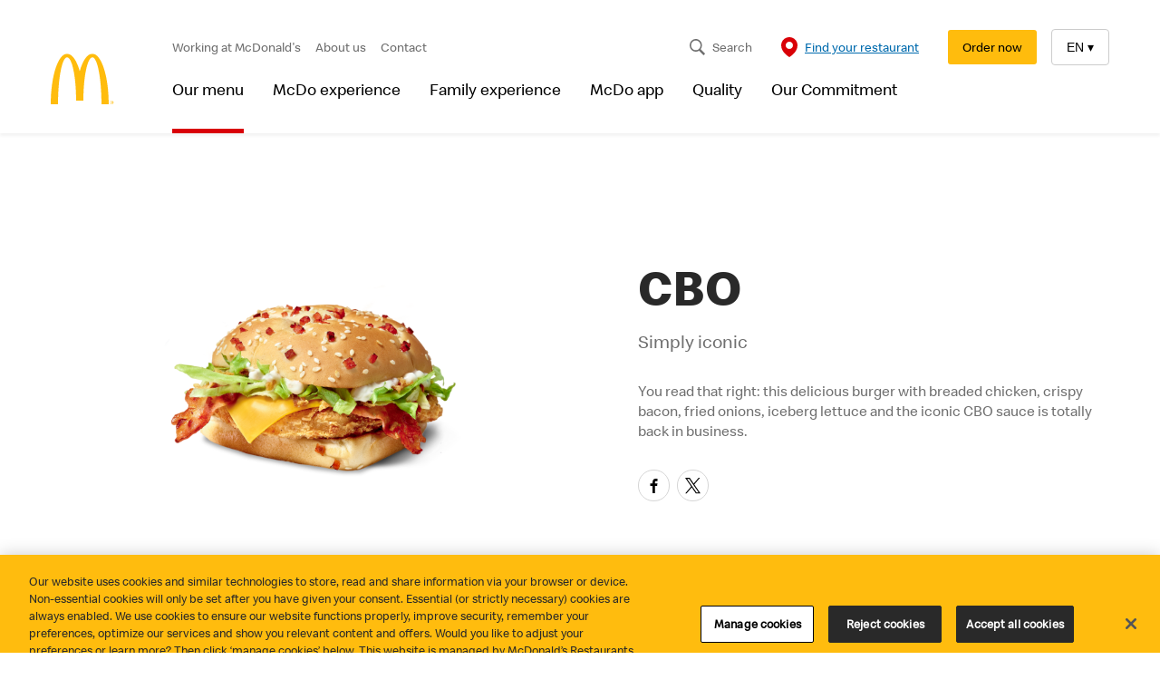

--- FILE ---
content_type: text/html; charset=UTF-8
request_url: https://www.mcdonalds.be/en/our-menu/cbo
body_size: 10228
content:
<!DOCTYPE html>
<html lang="en" dir="ltr">
  <head>

    
        <!-- Google Tag Manager -->
        <script>
// akam-sw.js install script version 1.3.6
"serviceWorker"in navigator&&"find"in[]&&function(){var e=new Promise(function(e){"complete"===document.readyState||!1?e():(window.addEventListener("load",function(){e()}),setTimeout(function(){"complete"!==document.readyState&&e()},1e4))}),n=window.akamServiceWorkerInvoked,r="1.3.6";if(n)aka3pmLog("akam-setup already invoked");else{window.akamServiceWorkerInvoked=!0,window.aka3pmLog=function(){window.akamServiceWorkerDebug&&console.log.apply(console,arguments)};function o(e){(window.BOOMR_mq=window.BOOMR_mq||[]).push(["addVar",{"sm.sw.s":e,"sm.sw.v":r}])}var i="/akam-sw.js",a=new Map;navigator.serviceWorker.addEventListener("message",function(e){var n,r,o=e.data;if(o.isAka3pm)if(o.command){var i=(n=o.command,(r=a.get(n))&&r.length>0?r.shift():null);i&&i(e.data.response)}else if(o.commandToClient)switch(o.commandToClient){case"enableDebug":window.akamServiceWorkerDebug||(window.akamServiceWorkerDebug=!0,aka3pmLog("Setup script debug enabled via service worker message"),v());break;case"boomerangMQ":o.payload&&(window.BOOMR_mq=window.BOOMR_mq||[]).push(o.payload)}aka3pmLog("akam-sw message: "+JSON.stringify(e.data))});var t=function(e){return new Promise(function(n){var r,o;r=e.command,o=n,a.has(r)||a.set(r,[]),a.get(r).push(o),navigator.serviceWorker.controller&&(e.isAka3pm=!0,navigator.serviceWorker.controller.postMessage(e))})},c=function(e){return t({command:"navTiming",navTiming:e})},s=null,m={},d=function(){var e=i;return s&&(e+="?othersw="+encodeURIComponent(s)),function(e,n){return new Promise(function(r,i){aka3pmLog("Registering service worker with URL: "+e),navigator.serviceWorker.register(e,n).then(function(e){aka3pmLog("ServiceWorker registration successful with scope: ",e.scope),r(e),o(1)}).catch(function(e){aka3pmLog("ServiceWorker registration failed: ",e),o(0),i(e)})})}(e,m)},g=navigator.serviceWorker.__proto__.register;if(navigator.serviceWorker.__proto__.register=function(n,r){return n.includes(i)?g.call(this,n,r):(aka3pmLog("Overriding registration of service worker for: "+n),s=new URL(n,window.location.href),m=r,navigator.serviceWorker.controller?new Promise(function(n,r){var o=navigator.serviceWorker.controller.scriptURL;if(o.includes(i)){var a=encodeURIComponent(s);o.includes(a)?(aka3pmLog("Cancelling registration as we already integrate other SW: "+s),navigator.serviceWorker.getRegistration().then(function(e){n(e)})):e.then(function(){aka3pmLog("Unregistering existing 3pm service worker"),navigator.serviceWorker.getRegistration().then(function(e){e.unregister().then(function(){return d()}).then(function(e){n(e)}).catch(function(e){r(e)})})})}else aka3pmLog("Cancelling registration as we already have akam-sw.js installed"),navigator.serviceWorker.getRegistration().then(function(e){n(e)})}):g.call(this,n,r))},navigator.serviceWorker.controller){var u=navigator.serviceWorker.controller.scriptURL;u.includes("/akam-sw.js")||u.includes("/akam-sw-preprod.js")||u.includes("/threepm-sw.js")||(aka3pmLog("Detected existing service worker. Removing and re-adding inside akam-sw.js"),s=new URL(u,window.location.href),e.then(function(){navigator.serviceWorker.getRegistration().then(function(e){m={scope:e.scope},e.unregister(),d()})}))}else e.then(function(){window.akamServiceWorkerPreprod&&(i="/akam-sw-preprod.js"),d()});if(window.performance){var w=window.performance.timing,l=w.responseEnd-w.responseStart;c(l)}e.then(function(){t({command:"pageLoad"})});var k=!1;function v(){window.akamServiceWorkerDebug&&!k&&(k=!0,aka3pmLog("Initializing debug functions at window scope"),window.aka3pmInjectSwPolicy=function(e){return t({command:"updatePolicy",policy:e})},window.aka3pmDisableInjectedPolicy=function(){return t({command:"disableInjectedPolicy"})},window.aka3pmDeleteInjectedPolicy=function(){return t({command:"deleteInjectedPolicy"})},window.aka3pmGetStateAsync=function(){return t({command:"getState"})},window.aka3pmDumpState=function(){aka3pmGetStateAsync().then(function(e){aka3pmLog(JSON.stringify(e,null,"\t"))})},window.aka3pmInjectTiming=function(e){return c(e)},window.aka3pmUpdatePolicyFromNetwork=function(){return t({command:"pullPolicyFromNetwork"})})}v()}}();</script>
<script>(function(w,d,s,l,i){w[l]=w[l]||[];w[l].push({'gtm.start':
        new Date().getTime(),event:'gtm.js'});var f=d.getElementsByTagName(s)[0],
        j=d.createElement(s),dl=l!='dataLayer'?'&l='+l:'';j.async=true;j.src=
        'https://www.googletagmanager.com/gtm.js?id='+i+dl+ '&gtm_auth=Eejg8S2tL--ggWsGagTwfA&gtm_preview=env-1&gtm_cookies_win=x';f.parentNode.insertBefore(j,f);
        })(window,document,'script','dataLayer','GTM-NHKBSB8');</script>
        <!-- End Google Tag Manager -->

    
    <meta charset="utf-8" />
<link rel="canonical" href="https://www.mcdonalds.be/en/our-menu/cbo" />
<meta name="Generator" content="Drupal 10 (https://www.drupal.org)" />
<meta name="MobileOptimized" content="width" />
<meta name="HandheldFriendly" content="true" />
<meta name="viewport" content="width=device-width, initial-scale=1.0" />
<link rel="icon" href="/themes/mcdo_theme/favicon.ico" type="image/vnd.microsoft.icon" />

    <meta name="apple-itunes-app" content="app-id=1217507712">

    <link href="https://mcdonalds.be/en" rel="alternate" hreflang="en" />
    <link href="https://mcdonalds.be/nl" rel="alternate" hreflang="nl" />
    <link href="https://mcdonalds.be/fr" rel="alternate" hreflang="fr" />

    <title>Our menu | McDonald&#039;s Belgium</title>

    <script src="/themes/mcdo_theme/js/jquery-3.4.1.min.js"></script>

    
    

    <link rel="stylesheet" href="/themes/mcdo_theme/assets/style/style.css" type="text/css" charset="utf-8">

            <script src="/themes/mcdo_theme/assets/js/index.min.js" charset="utf-8"></script>
    
    <link rel="stylesheet" href="/themes/mcdo_theme/css/style.css" type="text/css" charset="utf-8">



  
<script>(window.BOOMR_mq=window.BOOMR_mq||[]).push(["addVar",{"rua.upush":"false","rua.cpush":"false","rua.upre":"false","rua.cpre":"false","rua.uprl":"false","rua.cprl":"false","rua.cprf":"false","rua.trans":"","rua.cook":"false","rua.ims":"false","rua.ufprl":"false","rua.cfprl":"false","rua.isuxp":"false","rua.texp":"norulematch","rua.ceh":"false","rua.ueh":"false","rua.ieh.st":"0"}]);</script>
                              <script>!function(e){var n="https://s.go-mpulse.net/boomerang/";if("False"=="True")e.BOOMR_config=e.BOOMR_config||{},e.BOOMR_config.PageParams=e.BOOMR_config.PageParams||{},e.BOOMR_config.PageParams.pci=!0,n="https://s2.go-mpulse.net/boomerang/";if(window.BOOMR_API_key="UUZ4P-PE9VV-LFULM-XU5NE-EXP9K",function(){function e(){if(!o){var e=document.createElement("script");e.id="boomr-scr-as",e.src=window.BOOMR.url,e.async=!0,i.parentNode.appendChild(e),o=!0}}function t(e){o=!0;var n,t,a,r,d=document,O=window;if(window.BOOMR.snippetMethod=e?"if":"i",t=function(e,n){var t=d.createElement("script");t.id=n||"boomr-if-as",t.src=window.BOOMR.url,BOOMR_lstart=(new Date).getTime(),e=e||d.body,e.appendChild(t)},!window.addEventListener&&window.attachEvent&&navigator.userAgent.match(/MSIE [67]\./))return window.BOOMR.snippetMethod="s",void t(i.parentNode,"boomr-async");a=document.createElement("IFRAME"),a.src="about:blank",a.title="",a.role="presentation",a.loading="eager",r=(a.frameElement||a).style,r.width=0,r.height=0,r.border=0,r.display="none",i.parentNode.appendChild(a);try{O=a.contentWindow,d=O.document.open()}catch(_){n=document.domain,a.src="javascript:var d=document.open();d.domain='"+n+"';void(0);",O=a.contentWindow,d=O.document.open()}if(n)d._boomrl=function(){this.domain=n,t()},d.write("<bo"+"dy onload='document._boomrl();'>");else if(O._boomrl=function(){t()},O.addEventListener)O.addEventListener("load",O._boomrl,!1);else if(O.attachEvent)O.attachEvent("onload",O._boomrl);d.close()}function a(e){window.BOOMR_onload=e&&e.timeStamp||(new Date).getTime()}if(!window.BOOMR||!window.BOOMR.version&&!window.BOOMR.snippetExecuted){window.BOOMR=window.BOOMR||{},window.BOOMR.snippetStart=(new Date).getTime(),window.BOOMR.snippetExecuted=!0,window.BOOMR.snippetVersion=12,window.BOOMR.url=n+"UUZ4P-PE9VV-LFULM-XU5NE-EXP9K";var i=document.currentScript||document.getElementsByTagName("script")[0],o=!1,r=document.createElement("link");if(r.relList&&"function"==typeof r.relList.supports&&r.relList.supports("preload")&&"as"in r)window.BOOMR.snippetMethod="p",r.href=window.BOOMR.url,r.rel="preload",r.as="script",r.addEventListener("load",e),r.addEventListener("error",function(){t(!0)}),setTimeout(function(){if(!o)t(!0)},3e3),BOOMR_lstart=(new Date).getTime(),i.parentNode.appendChild(r);else t(!1);if(window.addEventListener)window.addEventListener("load",a,!1);else if(window.attachEvent)window.attachEvent("onload",a)}}(),"".length>0)if(e&&"performance"in e&&e.performance&&"function"==typeof e.performance.setResourceTimingBufferSize)e.performance.setResourceTimingBufferSize();!function(){if(BOOMR=e.BOOMR||{},BOOMR.plugins=BOOMR.plugins||{},!BOOMR.plugins.AK){var n=""=="true"?1:0,t="",a="clo3ueqx2w5cm2lh7wdq-f-78383f157-clientnsv4-s.akamaihd.net",i="false"=="true"?2:1,o={"ak.v":"39","ak.cp":"1361848","ak.ai":parseInt("822473",10),"ak.ol":"0","ak.cr":8,"ak.ipv":4,"ak.proto":"h2","ak.rid":"268366cc","ak.r":51644,"ak.a2":n,"ak.m":"dsca","ak.n":"essl","ak.bpcip":"18.221.186.0","ak.cport":44420,"ak.gh":"23.57.66.134","ak.quicv":"","ak.tlsv":"tls1.3","ak.0rtt":"","ak.0rtt.ed":"","ak.csrc":"-","ak.acc":"","ak.t":"1768422791","ak.ak":"hOBiQwZUYzCg5VSAfCLimQ==iOWXp/pVKG07uv4PSxHgOrlLMHB5rganC+fuRfnWJJWrjRfB9okjoBhYtTdbu4zVyUUpHOSw5eBGsWnk46uCRSKPU8jaBQATG146dvB82NFQlwZwe5DFmOUquYqk+BxKsmPgOOI80kRxMeyMpw5T/0hFoTgJ5rD7S4RQd8mg9PAb+yojO/PynNfUcbG/ia8s60d/idIRUUwmhvaaP9mN/Ghd8QrtzULXpZr99dhnR3x8eedGKG5ESWjukDx6ynd46cYLqM30MxhsdvbTzXEUG8SPUNLaybU3VA5t3yHTpbyM9KdnKhA6A6KiNUDFqzNjK5KwPjP0XOf1ELSHKP7ZlOn56CuLVpn5MNwwshPzXtpma3atFlhxi8vth73oQoldCNJ/WeYiPshOwZONneXIpLFVf0ZjAB2xDeNyj58rHR4=","ak.pv":"11","ak.dpoabenc":"","ak.tf":i};if(""!==t)o["ak.ruds"]=t;var r={i:!1,av:function(n){var t="http.initiator";if(n&&(!n[t]||"spa_hard"===n[t]))o["ak.feo"]=void 0!==e.aFeoApplied?1:0,BOOMR.addVar(o)},rv:function(){var e=["ak.bpcip","ak.cport","ak.cr","ak.csrc","ak.gh","ak.ipv","ak.m","ak.n","ak.ol","ak.proto","ak.quicv","ak.tlsv","ak.0rtt","ak.0rtt.ed","ak.r","ak.acc","ak.t","ak.tf"];BOOMR.removeVar(e)}};BOOMR.plugins.AK={akVars:o,akDNSPreFetchDomain:a,init:function(){if(!r.i){var e=BOOMR.subscribe;e("before_beacon",r.av,null,null),e("onbeacon",r.rv,null,null),r.i=!0}return this},is_complete:function(){return!0}}}}()}(window);</script></head>
  <body class="role-anonymous">

    
        <!-- Google Tag Manager (noscript) -->
        <noscript><iframe src="https://www.googletagmanager.com/ns.html?id=GTM-NHKBSB8&gtm_auth=Eejg8S2tL--ggWsGagTwfA&gtm_preview=env-1&gtm_cookies_win=x"
        height="0" width="0" style="display:none;visibility:hidden"></iframe></noscript>
        <!-- End Google Tag Manager (noscript) -->

    

        
      <div class="dialog-off-canvas-main-canvas" data-off-canvas-main-canvas>
    <div class="layout-container">

  <header role="banner">
    <nav class="c-navbar js-navbar [ u-padding--m@l u-padding-y--l@l ]">

    <div class="c-navbar__darken"></div>

    <div class="o-container@l o-container@l o-container@l o-container@xl [ u-flex@l ]">

        <div class="c-navbar__top [ u-flex u-flex-space-between u-flex-items-center ]">

            <!-- Mcdo logo-->
            <a class="c-navbar__logo" href="/en" aria-label="To the homepage">
                <svg width="70px" height="56px" viewBox="0 0 70 56" version="1.1" xmlns="http://www.w3.org/2000/svg" xmlns:xlink="http://www.w3.org/1999/xlink">
                    <defs>
                        <polygon id="path-1" points="0 0.266796748 63.9573029 0.266796748 63.9573029 56 0 56"></polygon>
                        <polygon id="path-3" points="0.13955 0.114044444 4.512 0.114044444 4.512 3.99982222 0.13955 3.99982222"></polygon>
                    </defs>
                    <g id="dummy" stroke="none" stroke-width="1" fill="none" fill-rule="evenodd">
                        <g id="navbar" transform="translate(-21.000000, -25.000000)">
                            <g id="Group-9" transform="translate(21.000000, 25.000000)">
                                <g id="Group-3">
                                    <mask id="mask-2" fill="white">
                                        <use xlink:href="#path-1"></use>
                                    </mask>
                                    <g id="Clip-2"></g>
                                    <path d="M45.9701029,0.266660163 C40.3184457,0.266660163 35.2775314,7.7665626 31.9797029,19.4928715 C28.6832457,7.7665626 23.6405029,0.266660163 17.9888457,0.266660163 C8.05558857,0.266660163 -0.000182857143,25.2198959 -0.000182857143,56.0003187 L7.99616,56.0003187 C7.99616,27.418465 12.4715886,4.24812358 17.9888457,4.24812358 C23.5079314,4.24812358 27.9829029,25.6369366 27.9829029,52.0197659 L35.97696,52.0197659 C35.97696,25.6369366 40.4510171,4.24812358 45.9701029,4.24812358 C51.4887314,4.24812358 55.96416,27.418465 55.96416,56.0003187 L63.9573029,56.0003187 C63.9573029,25.2198959 55.9038171,0.266660163 45.9701029,0.266660163" id="Fill-1" fill="#FFBC0D" mask="url(#mask-2)"></path>
                                </g>
                                <g id="Group-6" transform="translate(65.000000, 52.000000)">
                                    <mask id="mask-4" fill="white">
                                        <use xlink:href="#path-3"></use>
                                    </mask>
                                    <g id="Clip-5"></g>
                                    <path d="M2.33255,3.71537778 C1.31455,3.71537778 0.53705,2.99848889 0.53705,2.04826667 C0.53705,1.1176 1.31455,0.400266667 2.33255,0.400266667 C3.33605,0.400266667 4.11605,1.1176 4.11605,2.04826667 C4.11605,2.99848889 3.33605,3.71537778 2.33255,3.71537778 M2.33255,0.114044444 C1.14105,0.114044444 0.13955,0.950488889 0.13955,2.04826667 C0.13955,3.16337778 1.14105,3.99982222 2.33255,3.99982222 C3.51905,3.99982222 4.51205,3.16337778 4.51205,2.04826667 C4.51205,0.950488889 3.51905,0.114044444 2.33255,0.114044444" id="Fill-4" fill="#FFBC0D" mask="url(#mask-4)"></path>
                                </g>
                                <path d="M67.8394614,53.8882364 L67.4101502,53.8882364 L67.4101502,53.2521041 L67.9513206,53.2521041 C68.2299327,53.2521041 68.5297773,53.2924251 68.5297773,53.5574476 C68.5297773,53.8745351 68.1993786,53.8882364 67.8394614,53.8882364 M68.9388918,53.5707575 C68.9388918,53.1879037 68.6452615,53 68.0196789,53 L67,53 L67,55 L67.4101502,55 L67.4101502,54.1399491 L67.8446401,54.1399491 L68.5592957,55 L69,55 L68.2490937,54.1160697 C68.6380114,54.0839695 68.9388918,53.933255 68.9388918,53.5707575" id="Fill-7" fill="#FFBC0D"></path>
                            </g>
                        </g>
                    </g>
                </svg>
            </a>

            <!-- Mobile toggle-->
            <button class="c-navbar__burger js-toggle-nav [ u-none@l ]" aria-label="toggle nav"></button>

        </div>

        <div class="c-navbar__items [ u-flex@l u-flex-column-reverse@l u-flex-grow@l ] [ u-padding--m u-no-padding@l u-padding-left--l@l u-padding-left--xl@xl ]">

            <!-- Main navigation -->
            <ul class="c-navbar__primary [ u-list-unstyled ] [ u-flex u-flex-column u-flex-row@l ] [ u-padding-y--m u-no-padding@l ]">
                                    <li><a class="c-navbar__item [ u-margin-y--m u-no-margin@l u-margin-right--m@l u-margin-right--l@xl ]  active" href="/en/our-menu">Our menu</a></li>
                                    <li><a class="c-navbar__item [ u-margin-y--m u-no-margin@l u-margin-right--m@l u-margin-right--l@xl ] " href="/en/mcdo-experience">McDo experience</a></li>
                                    <li><a class="c-navbar__item [ u-margin-y--m u-no-margin@l u-margin-right--m@l u-margin-right--l@xl ] " href="/en/family">Family experience</a></li>
                                    <li><a class="c-navbar__item [ u-margin-y--m u-no-margin@l u-margin-right--m@l u-margin-right--l@xl ] " href="/en/mcdo-app">McDo app </a></li>
                                    <li><a class="c-navbar__item [ u-margin-y--m u-no-margin@l u-margin-right--m@l u-margin-right--l@xl ] " href="/en/quality">Quality</a></li>
                                    <li><a class="c-navbar__item [ u-margin-y--m u-no-margin@l u-margin-right--m@l u-margin-right--l@xl ] " href="/en/our-commitment/sustainable-isnt-a-buzzword-at-mcdonalds">Our Commitment</a></li>
                            </ul>

            
            
            <!-- Sub navigation -->
            <div class="navbar__sub [ u-margin-bottom--m ] [ u-flex@l u-flex-row-reverse@l ]">
                <div class="navbar__sub__functionals [ u-flex@l u-flex-row-reverse@l u-flex-grow@l ]">

                    <!-- <div class="c-navbar__language">

                        <a href="#" class="c-navbar__language-trigger">
                                                            <span class="c-navbar__language__item c-navbar__sub-item is-active">EN</span>
                                                            <span class="c-navbar__language__item c-navbar__sub-item ">NL</span>
                                                            <span class="c-navbar__language__item c-navbar__sub-item ">FR</span>
                                                    </a>


                        <ul class="c-navbar__language-dropdown [ u-list-unstyled u-margin-y--m u-no-margin@l ] ">
                                                            <li class="c-navbar__language-dropdown__item is-active">
                                    <a class="c-navbar__sub-item js-language-switcher__link" href="/en/our-menu/cbo" data-language="en">EN</a>
                                </li>
                                                            <li class="c-navbar__language-dropdown__item ">
                                    <a class="c-navbar__sub-item js-language-switcher__link" href="/nl/our-menu/cbo" data-language="nl">NL</a>
                                </li>
                                                            <li class="c-navbar__language-dropdown__item ">
                                    <a class="c-navbar__sub-item js-language-switcher__link" href="/fr/our-menu/cbo" data-language="fr">FR</a>
                                </li>
                                                    </ul>
                    </div> -->

                    
                    <div class="language-switcher" role="group" aria-label="Language selector">
                    <button
                        id="language-button"
                        class="language-trigger"
                        aria-haspopup="listbox"
                        aria-expanded="false"
                        aria-controls="language-list"
                    >
                                                    EN
                                                    
                                                    
                                                <span aria-hidden="true">▾</span>
                    </button>

                    <ul
                        id="language-list"
                        class="language-options"
                        role="listbox"
                        tabindex="-1"
                        hidden
                    >
                                             <li role="option" tabindex="0" data-url="/en/our-menu/cbo" aria-selected="true">EN</li>
                                            <li role="option" tabindex="0" data-url="/nl/our-menu/cbo" aria-selected="false">NL</li>
                                            <li role="option" tabindex="0" data-url="/fr/our-menu/cbo" aria-selected="false">FR</li>
                                        </ul>
                    </div>

                    <!-- Order now link (McDelivery) -->
                    <a class="c-button c-button--primary small  [ u-margin-y--m u-no-margin@l u-margin-right--m@l ]" href="/en/mcdo-experience/mcdelivery">Order now</a>

                    <!-- Restaurants link -->
                    <a class="c-navbar__restaurants [ u-margin-y--m u-no-margin@l u-margin-right--l@l ]" href="/en/restaurants">
                        <svg id="Icons" xmlns="http://www.w3.org/2000/svg" viewBox="0 0 18 22">
                        <defs>
                            <style>
                            .cls-1 {
                                fill: #d90007;
                            }
                            </style>
                        </defs>
                        <path class="cls-1" d="m9,0C4.03,0,0,4.03,0,9c0,8,9,13,9,13,0,0,9-5,9-13C18,4.03,13.97,0,9,0Zm0,13c-2.21,0-4-1.79-4-4s1.79-4,4-4,4,1.79,4,4-1.79,4-4,4Z"/>
                        </svg>
                        <span>Find your restaurant</span>
                    </a>

                    <!-- Search button -->
                    <a class="c-navbar__search c-navbar__sub-item [ u-margin-y--m u-no-margin@l u-margin-right--l@l ]" href="/en/search">Search</a>



                </div>
                <div class="navbar__sub__links">

                    <!-- Sub navigation links -->
                    <a class="c-navbar__sub-item [ u-margin-y--m u-no-margin@l u-margin-right--m@l ]" href="https://www.workatmcdo.be/">Working at McDonald's</a>
                    <a class="c-navbar__sub-item [ u-margin-y--m u-no-margin@l u-margin-right--m@l ]" href="/en/about-us">About us</a>
                    <a class="c-navbar__sub-item [ u-margin-y--m u-no-margin@l u-margin-right--m@l ]" href="/en/contact">Contact</a>

                </div>
            </div>

        </div>
    </div>

</nav>


  </header>

  
  

  

  

  

  <main class="c-main" role="main">

    <div class="layout-content">
        <div>
    <div data-drupal-messages-fallback class="hidden"></div>
<div id="block-mcdo-theme-content">
  
    
      
<section class="o-container u-padding-y--l">

    <div class="u-flex u-flex-column u-flex-row@m u-flex-items-center@m [ u-padding-y--xl@l ]">

        <div class="u-none@m">

            
            <h1 class="h1 [ u-margin-bottom--m u-text-center ]">CBO</h1>

                            <h3 class="h4 u-text-center u-font-regular u-text--grey-1 [ u-margin-bottom--m ] ">Simply iconic</h3>
                        
            
        </div>

        <div class="u-half@m u-flex">
            <div class="c-product-visual u-relative ">
                <figure class="c-product-visual  [ u-background-image-wrapper ]">
                    <img class="u-background-image u-background-image--contain"
                         src="/_webdata/product-images/CBO_500.png"
                         alt="CBO"
                    >
                </figure>
            </div>
        </div>

        <div class="u-half@m u-padding-left--xl@m">

            <div class="u-none u-block@m">

                
                <h1 class="h1 [ u-margin-bottom--m ]">CBO</h1>

                                    <h3 class="h4  u-font-regular u-text--grey-1 [ u-margin-bottom--l ] ">Simply iconic</h3>
                
                

            </div>
            <div class="u-margin-y--l u-text-center u-text-left@m"><p>You read that right: this delicious burger with breaded chicken, crispy bacon, fried onions, iceberg lettuce and the iconic CBO sauce is totally back in business.</p></div>
            <div class="share-btn u-flex u-padding-y--m u-no-padding@m u-flex u-flex-center u-flex-start@m" data-url="https://mcdonalds.be">
                <a class="btn-facebook c-share-button c-share-button--facebook [ u-margin-x--s u-no-margin@m u-margin-right--s@m ]" data-id="fb">Facebook</a>
                <a class="btn-twitter c-share-button c-share-button--twitter [ u-margin-x--s u-no-margin@m u-margin-right--s@m ]" data-id="tw">Twitter</a>
                <a class="btn-wa c-share-button c-share-button--whatsapp [ u-margin-x--s u-no-margin@m u-margin-right--s@m u-none@m ]" data-id="wa">Whatsapp</a>
            </div>

        </div>
    </div>

</section>



    <section class="u-background--light u-padding-y--l u-padding-y--xl@m">
        <div class="o-container">
            <h2 class="h2 u-text-center u-margin-bottom--l">Nutritional information</h2>
            <div class="c-list c-list--l">

                
                    <div class="c-accordion c-accordion-standalone c-list__item js-accordion">
                        <a class="c-accordion__toggle c-list__caption js-accordion-toggle">
                            <h3 class="h3">Nutritional value</h3>
                        </a>
                        <div class="c-accordion__content js-accordion__content">

                            <table class="c-table [ u-margin-y--m ]">
                                <tr>
                                    <th class="u-text--color-black u-font-bold"></th>
                                    <th class="u-text--color-black u-font-bold u-text-center">Per 100 g</th>
                                    <th class="u-text--color-black u-font-bold u-text-center">Per product</th>
                                    <th class="u-text--color-black u-font-bold u-text-center">Reference intake (RI*)</th>
                                </tr>

                                <tr>
                                    <th class="u-text--color-black u-font-300">Energy</th>
                                    <td class="u-text-center">1053 kJ (251 kcal)</td>
                                    <td class="u-text-center">2506 kJ (598 kcal)</td>
                                    <td class="u-text-center">30%</td>
                                </tr>

                                <tr>
                                    <th class="u-text--color-black u-font-300">Fat</th>
                                    <td class="u-text-center">12g</td>
                                    <td class="u-text-center">29g</td>
                                    <td class="u-text-center">41%</td>
                                </tr>

                                <!-- verzadigde vetten -->
                                <tr>
                                    <th class="u-text--color-black u-font-300 u-padding-left--l">Saturates</th>
                                    <td class="u-text-center">2.9g</td>
                                    <td class="u-text-center">6.8g</td>
                                    <td class="u-text-center">34%</td>
                                </tr>

                                <!-- koolhydraten -->
                                <tr>
                                    <th class="u-text--color-black u-font-300">Carbohydrates</th>
                                    <td class="u-text-center">24g</td>
                                    <td class="u-text-center">56g</td>
                                    <td class="u-text-center">21%</td>
                                </tr>

                                <tr>
                                    <th class="u-text--color-black u-font-300 u-padding-left--l">Sugars</th>
                                    <td class="u-text-center">3.1g</td>
                                    <td class="u-text-center">7.4g</td>
                                    <td class="u-text-center">8%</td>
                                </tr>

                                <!-- vezels -->
                                <tr>
                                    <th class="u-text--color-black u-font-300">Fibre</th>
                                    <td class="u-text-center">1.6g</td>
                                    <td class="u-text-center">3.5g</td>
                                    <td class="u-text-center"></td>
                                </tr>

                                <!-- eiwitten -->
                                <tr>
                                    <th class="u-text--color-black u-font-300">Protein</th class="u-text--color-black u-font-300">
                                    <td class="u-text-center">12g</td>
                                    <td class="u-text-center">28g</td>
                                    <td class="u-text-center">57%</td>
                                </tr>

                                <tr>
                                    <th class="u-text--color-black u-font-300 no-border">Salt</th>
                                    <td class="no-border u-text-center">0.8g</td class="no-border">
                                    <td class="no-border u-text-center">2g</td>
                                    <td class="no-border u-text-center">33%</td>
                                </tr>

                            </table>

                            <div class="u-margin-top--l"><h4 class="u-margin-bottom--m">* What is this?</h4>

<p>All food and drinks companies in Europe calculate the nutritional values based on an adult: 2000 kcal or 8400 kJ. This is simply an average and the amount of energy you need can vary based on age, sex, and physical exertion. Traditionally, men are considered to have a higher RI than women.</p>

<p>At McDonald's, the nutritional information is mentioned on the packaging. This is sometimes not the case for temporary products.</p></div>

                        </div>
                    </div>

                
                
                    <div class="c-accordion c-accordion-standalone c-list__item  js-accordion u-margin-bottom--l u-margin-bottom--xl@l">
                        <a class="c-accordion__toggle c-list__caption js-accordion-toggle">
                            <h3 class="h3">Allergens</h3>
                        </a>
                        <div class="c-accordion__content js-accordion__content">
                            <div class="u-padding-y--l">
                                <div class="u-list-unstyled u-margin-bottom--l u-flex@m u-flex-row@l u-flex-wrap@m u-flex-items-stretch@m">


                                    <div class="c-product__allergen u-flex js-product__allergen [ u-half@m u-third@l u-padding-right--l@m  ]" data-allergen="Eggs"       ><span class="u-block u-padding-right--m u-padding-y--s u-border-bottom--grey u-img-fluid">Eggs</span></div>
                                    <div class="c-product__allergen u-flex js-product__allergen [ u-half@m u-third@l u-padding-right--l@m  ]" data-allergen="Gluten"     ><span class="u-block u-padding-right--m u-padding-y--s u-border-bottom--grey u-img-fluid">Gluten</span></div>
                                    <div class="c-product__allergen u-flex js-product__allergen [ u-half@m u-third@l u-padding-right--l@m  ]" data-allergen="Lupine"     ><span class="u-block u-padding-right--m u-padding-y--s u-border-bottom--grey u-img-fluid">Lupine</span></div>
                                    <div class="c-product__allergen u-flex js-product__allergen [ u-half@m u-third@l u-padding-right--l@m  ]" data-allergen="Milk"       ><span class="u-block u-padding-right--m u-padding-y--s u-border-bottom--grey u-img-fluid">Milk</span></div>
                                    <div class="c-product__allergen u-flex js-product__allergen [ u-half@m u-third@l u-padding-right--l@m  ]" data-allergen="Mustard"    ><span class="u-block u-padding-right--m u-padding-y--s u-border-bottom--grey u-img-fluid">Mustard</span></div>
                                    <div class="c-product__allergen u-flex js-product__allergen [ u-half@m u-third@l u-padding-right--l@m  ]" data-allergen="Nuts"       ><span class="u-block u-padding-right--m u-padding-y--s u-border-bottom--grey u-img-fluid">Nuts</span></div>
                                    <div class="c-product__allergen u-flex js-product__allergen [ u-half@m u-third@l u-padding-right--l@m  ]" data-allergen="Peanuts"    ><span class="u-block u-padding-right--m u-padding-y--s u-border-bottom--grey u-img-fluid">Peanuts</span></div>
                                    <div class="c-product__allergen u-flex js-product__allergen [ u-half@m u-third@l u-padding-right--l@m  ]" data-allergen="Shellfish"  ><span class="u-block u-padding-right--m u-padding-y--s u-border-bottom--grey u-img-fluid">Shellfish</span></div>
                                    <div class="c-product__allergen u-flex js-product__allergen [ u-half@m u-third@l u-padding-right--l@m  ]" data-allergen="Celery"     ><span class="u-block u-padding-right--m u-padding-y--s u-border-bottom--grey u-img-fluid">Celery</span></div>
                                    <div class="c-product__allergen u-flex js-product__allergen [ u-half@m u-third@l u-padding-right--l@m  ]" data-allergen="Sesame seed"><span class="u-block u-padding-right--m u-padding-y--s u-border-bottom--grey u-img-fluid">Sesame seed</span></div>
                                    <div class="c-product__allergen u-flex js-product__allergen [ u-half@m u-third@l u-padding-right--l@m  ]" data-allergen="Soy"        ><span class="u-block u-padding-right--m u-padding-y--s u-border-bottom--grey u-img-fluid">Soy</span></div>
                                    <div class="c-product__allergen u-flex js-product__allergen [ u-half@m u-third@l u-padding-right--l@m  ]" data-allergen="Sulfites"   ><span class="u-block u-padding-right--m u-padding-y--s u-border-bottom--grey u-img-fluid">Sulfites</span></div>
                                    <div class="c-product__allergen u-flex js-product__allergen [ u-half@m u-third@l u-padding-right--l@m  ]" data-allergen="Fish"       ><span class="u-block u-padding-right--m u-padding-y--s u-border-bottom--grey u-img-fluid">Fish</span></div>
                                    <div class="c-product__allergen u-flex js-product__allergen [ u-half@m u-third@l u-padding-right--l@m  ]" data-allergen="Molluscs"   ><span class="u-block u-padding-right--m u-padding-y--s u-border-bottom--grey u-img-fluid">Molluscs</span></div>

                                </div>


                                <div class="u-text-grey-1 u-font-italic u-flex u-flex-items-center u-margin-bottom--l">
                                    <div class="is-containing-icon u-margin-right--m"></div>
                                    <span class="u-margin-right--l u-text-smaller">Allergens present in this product are marked with a yellow dot.</span>

                                    <div class="is-contacting-icon u-margin-right--m"></div>
                                    <span class="u-text-smaller">Allergens that could be present in this product are marked with a circle.</span>
                                </div>

                                <button class="c-button c-button--primary js-open-modal" data-modal="modal-allergen">See details</button>

                            </div>
                        </div>
                    </div>

                
            </div>

        </div>
    </section>



<script>

// allergens variables
var g_allergens_contains = ["Gluten","Sesame seed","Milk","Eggs","Mustard"];
var g_allergens_contact  = ["Gluten","Celery"];
var g_allergens_details  = {"Contains Gluten":["Wheat"],"Can Contain Gluten":["Oats"]};

$(function(){
    for ( var i = 0; i < g_allergens_contact.length; i++ ){
        $('[data-allergen="'+ g_allergens_contact[i] +'"]').addClass( 'is-contacting' );
    }
    for ( var i = 0; i < g_allergens_contains.length; i++ ){
        // 'containing' takes precedence ⇒ remove 'contacting' (when preseng)
        $('[data-allergen="'+ g_allergens_contains[i] +'"]').removeClass( 'is-contacting' );
        $('[data-allergen="'+ g_allergens_contains[i] +'"]').addClass( 'is-containing' );
    }

    
});

</script>


<div id="modal-allergen" class="c-modal js-modal-contact">
    <div class="c-modal__content">

        <div class="c-modal__controls [ u-flex u-flex-end ] u-margin--m@m">
            <button class="c-modal__close [ js-modal-close ]" data-modal="modal-allergen">close</button>
        </div>

        <div class="c-modal__scroll [ u-padding-x--m u-padding-bottom--m u-padding-x--l@m u-padding-bottom--l@m u-relative ]">

            
            <h3 class="h3 u-text-center u-margin-bottom--m">Additional information about the allergens</h3>

            <p>This information about allergens includes the 14 most important allergens, in accordance with European regulations. The overview is based upon the standard product composition and product information from our suppliers regarding their ingredients/products.</p><p>Gluten and nuts are specified in accordance with the regulations.</p><p><strong>The composition of our products or menu may change</strong>. We therefore advise you, in case of allergies, to always consult the latest update of the allergen overview or to seek advice from your doctor or allergist.</p><p>McDonald's is not an allergen-free restaurant. The possibility of cross-contamination is therefore always present. Therefore, McDonald's cannot guarantee that its products do not contain traces of certain allergens.</p><p>The 14 allergens:</p><ul><li>Gluten-containing grains (wheat, barley, oats, rye, spelt, kamut/khorasan)</li><li>Soy</li><li>Nuts (almond, hazelnut, walnut, cashew nut, pecan nut, Brazil nut, pistachio nut, macadamia/Queensland nut)</li><li>Peanut</li><li>Sesame</li><li>Milk</li><li>Eggs</li><li>Fish</li><li>Crustaceans</li><li>Celery</li><li>Sulphites</li><li>Mustard</li><li>Lupine</li><li>Molluscs</li></ul><p>&nbsp;</p>
        </div>

    </div>
</div>


    <section class="o-container u-padding-y--l u-padding-y--xl@m u-text-center c-related-products">

        <h2 class="h2 u-text-center u-margin-bottom--l c-admin-link--related-products-parent">
            Other recommendations
                    </h2>

        <ul class="c-slider js-slider [ u-list-unstyled ] has-dots">
                    <li class="c-slider__item c-product-wrapper">
                
                <a class="c-slider__item__inner" href="/en/our-menu/chicken-mcnuggets-6-mcnuggets">
                    <div class="c-product c-product--card">

                        <figure class="c-product__visual">
                            <img src="/_webdata/product-images/Chicken_McNuggets_6_500.png" />
                        </figure>
                        <div class="c-product__label"> Chicken McNuggets©</div>
                    </div>
                </a>
            </li>
                    <li class="c-slider__item c-product-wrapper">
                
                <a class="c-slider__item__inner" href="/en/our-menu/mcchicken">
                    <div class="c-product c-product--card">

                        <figure class="c-product__visual">
                            <img src="/_webdata/product-images/McChicken_500.png" />
                        </figure>
                        <div class="c-product__label"> McChicken®</div>
                    </div>
                </a>
            </li>
                </ul>

    </section>


<script>
var g_language_switch_override = {"en":"\/en\/our-menu\/cbo","nl":"\/nl\/ons-menu\/cbo","fr":"\/fr\/notre-menu\/cbo"};
</script>


  </div>

    <section class="o-container u-padding-y--l u-padding-top--xl@l [ u-relative ]">
        <div class="c-app-banner u-text--black@m u-border-radius u-no-overflow [ u-flex u-flex-column u-flex-row@m ]">

            <div class="u-half@m [ c-app-banner__visual ] u-relative u-no-background@m">
                <figure class="u-background-image-wrapper">

                                                                
                    <img class="u-background-image u-background-image--contain-bottom u-padding-top--m"
                         src="/themes/mcdo_theme/assets/images/app-banner/2021-05-06--30-app-en.png"
                         alt="" aria-hidden="true"
                    >
                </figure>
            </div>

            <div class="c-app-banner__body [ u-half@m u-background--color-white u-no-background@m u-padding--m u-padding--xl@m ]">
                <h2 class="h2 u-margin-bottom--l">Download our McDonald’s® app</h2>
                <div class="u-text--dark u-margin-bottom--l"><p>Collect <strong>MyM Points</strong> which you can swap for free <strong>MyM Rewards</strong>. Also, you'll regularly score exclusive <strong>MyM Deals</strong> and awesome extras, which we only offer to our app users!</p>
</div>
                <a class="c-app-banner__badge" href="https://apps.apple.com/app/mcdonalds/id1217507712?openOutsideMcd=true" target="_blank">
                    <span class="sr-only">Download on the App Store</span>
                    <img src="/themes/mcdo_theme/assets/images/app-banner/app_store.svg" alt="" aria-hidden="true" />
                </a>
                <a class="c-app-banner__badge" href="https://play.google.com/store/apps/details?id=com.mcdonalds.mobileapp&amp;hl=en&amp;openOutsideMcd=true" target="_blank">
                    <span class="sr-only">Get it on Google Play</span>
                    <img src="/themes/mcdo_theme/assets/images/app-banner/google_play.svg" alt="" aria-hidden="true" />
                </a>
            </div>

        </div>

            </section>



  </div>

    </div>
    
    
  </main>

      <footer role="contentinfo">
      <footer class="c-footer o-container [ u-padding-y--m u-padding-y--l@m ]">
    <div class="u-flex@m u-flex-items-center@m u-flex-space-between@m">
        <menu class="u-flex u-flex-wrap [ u-no-padding ]">
                    <a class="u-padding-right--m u-text--grey-1 u-text-smaller u-no-text-decoration " href="https://www.mcdofeedback.be/">Did everything go well?</a>
                    <a class="u-padding-right--m u-text--grey-1 u-text-smaller u-no-text-decoration " href="/en/contact">Contact</a>
                    <a class="u-padding-right--m u-text--grey-1 u-text-smaller u-no-text-decoration " href="/en/privacy-statement">Privacy Statement</a>
                    <a class="u-padding-right--m u-text--grey-1 u-text-smaller u-no-text-decoration " href="/en/cookie-policy">Cookie Policy</a>
                    <a class="u-padding-right--m u-text--grey-1 u-text-smaller u-no-text-decoration optanon-toggle-display active" href="">Cookie Management</a>
                    <a class="u-padding-right--m u-text--grey-1 u-text-smaller u-no-text-decoration " href="/en/terms-and-conditions-mcdonalds-online-services-belgium">Terms and Conditions</a>
                    <a class="u-padding-right--m u-text--grey-1 u-text-smaller u-no-text-decoration " href="/en/statement-fraude">Statement fraude</a>
                    <a class="u-padding-right--m u-text--grey-1 u-text-smaller u-no-text-decoration " href="/en/accessible-everyone-including-online">Accessibility</a>
                </menu>

                    
            <div class="u-flex u-flex-center u-padding-y--m u-no-padding@m">
                                    <a class="c-share-button c-share-button--facebook [ u-margin-x--s u-no-margin@m u-margin-left--s@m ]" href="https://www.facebook.com/McDonaldsBelgie">Facebook</a>
                                <a class="c-share-button c-share-button--instagram [ u-margin-x--s u-no-margin@m u-margin-left--s@m ]" href="https://www.instagram.com/mcdonaldsbelgium/">Instagram</a>
            </div>

        
    </div>

    <hr>
    
    <div class="u-flex u-flex-items-center u-flex-end@m">
        <svg width="22px" height="18px" viewBox="0 0 22 18" version="1.1" xmlns="http://www.w3.org/2000/svg" xmlns:xlink="http://www.w3.org/1999/xlink">
            <defs>
                <polygon id="path-1" points="0 0.0843157895 19.9865625 0.0843157895 19.9865625 17.6842105 0 17.6842105"></polygon>
                <polygon id="path-3" points="0.056 0.057 1.8048 0.057 1.8048 2 0.056 2"></polygon>
            </defs>
            <g id="Symbols" stroke="none" stroke-width="1" fill="none" fill-rule="evenodd">
                <g id="footer" transform="translate(-923.000000, -134.000000)">
                    <g id="image" transform="translate(923.000000, 134.000000)">
                        <g id="Clipped">
                            <mask id="mask-2" fill="white">
                                <use xlink:href="#path-1"></use>
                            </mask>
                            <g id="a"></g>
                            <path d="M14.365625,0.0843157895 C12.599375,0.0843157895 11.024375,2.45273684 9.99375,6.15568421 C8.9634375,2.45273684 7.3875,0.0843157895 5.6215625,0.0843157895 C2.5175,0.0843157895 -0.0003125,7.96421053 -0.0003125,17.6842105 L2.49875,17.6842105 C2.49875,8.65831579 3.8975,1.34147368 5.6215625,1.34147368 C7.34625,1.34147368 8.7446875,8.09589474 8.7446875,16.4273684 L11.2428125,16.4273684 C11.2428125,8.09589474 12.6409375,1.34147368 14.365625,1.34147368 C16.0903125,1.34147368 17.48875,8.65831579 17.48875,17.6842105 L19.9865625,17.6842105 C19.9865625,7.96421053 17.47,0.0843157895 14.365625,0.0843157895" id="Path" fill="#FFBC0D" fill-rule="nonzero" mask="url(#mask-2)"></path>
                        </g>
                        <g id="Group" transform="translate(20.000000, 16.000000)">
                            <g id="Clipped">
                                <mask id="mask-4" fill="white">
                                    <use xlink:href="#path-3"></use>
                                </mask>
                                <g id="c"></g>
                                <path d="M0.9332,1.8575 C0.526,1.8575 0.2148,1.499 0.2148,1.024 C0.2148,0.559 0.526,0.2 0.9332,0.2 C1.3344,0.2 1.6464,0.559 1.6464,1.024 C1.6464,1.499 1.3344,1.8575 0.9332,1.8575 M0.9332,0.057 C0.456,0.057 0.056,0.475 0.056,1.024 C0.056,1.5815 0.456,2 0.9332,2 C1.4076,2 1.8048,1.5815 1.8048,1.024 C1.8048,0.475 1.408,0.057 0.9328,0.057" id="Shape" fill="#FFBC0D" fill-rule="nonzero" mask="url(#mask-4)"></path>
                            </g>
                        </g>
                        <path d="M21.42,16.444 L21.205,16.444 L21.205,16.126 L21.4755,16.126 C21.615,16.126 21.765,16.146 21.765,16.2785 C21.765,16.4375 21.6,16.444 21.42,16.444 M21.9695,16.2855 C21.9695,16.094 21.8225,16 21.5095,16 L21,16 L21,17 L21.205,17 L21.205,16.57 L21.4225,16.57 L21.7795,17 L22,17 L21.625,16.558 C21.819,16.542 21.9695,16.4665 21.9695,16.2855" id="Shape" fill="#FFBC0D" fill-rule="nonzero"></path>
                    </g>
                </g>
            </g>
        </svg>
        <span class="u-padding-left--m u-text-smaller u-text--grey-1">© Copyright McDonald's Belgium 2026</span>

        
    </div>
    
    
</footer>
    <!-- <a href="http://www.isallesperfect.be" target="_blank">footer_follow_us</a> -->



    </footer>
  
</div>
  </div>

    
    
  </body>
</html>


--- FILE ---
content_type: text/css
request_url: https://www.mcdonalds.be/themes/mcdo_theme/assets/style/style.css
body_size: 15686
content:
@font-face{font-family:speedee;src:url(../fonts/Speedee_W_Rg.woff2) format("woff2"),url(../fonts/Speedee_W_Rg.woff) format("woff"),url(../fonts/Speedee_Rg.ttf) format("ttf");font-weight:400;font-style:normal;display:fallback}@font-face{font-family:speedee-bold;src:url(../fonts/Speedee_W_Bd.woff2) format("woff2"),url(../fonts/Speedee_W_Bd.woff) format("woff"),url(../fonts/Speedee_Bd.ttf) format("ttf");font-weight:700;font-style:normal;display:fallback}@font-face{font-family:roboto-mono;src:url(../fonts/Roboto-Mono/static/RobotoMono-Regular.woff2) format("woff2"),url(../fonts/Roboto-Mono/static/RobotoMono-Regular.ttf) format("ttf");font-weight:400;font-style:normal;display:fallback}.flickity-enabled{position:relative}.flickity-enabled:focus{outline:none}.flickity-viewport{overflow:hidden;position:relative;height:100%}.flickity-slider{position:absolute;width:100%;height:100%}.flickity-enabled.is-draggable{-webkit-tap-highlight-color:rgba(0,0,0,0);-webkit-user-select:none;-moz-user-select:none;-ms-user-select:none;user-select:none}.flickity-enabled.is-draggable .flickity-viewport{cursor:move;cursor:-webkit-grab;cursor:grab}.flickity-enabled.is-draggable .flickity-viewport.is-pointer-down{cursor:-webkit-grabbing;cursor:grabbing}.flickity-button{position:absolute;background:hsla(0,0%,100%,.75);border:none;color:#333}.flickity-button:hover{background:#fff;cursor:pointer}.flickity-button:focus{outline:none;box-shadow:0 0 0 5px #19f}.flickity-button:active{opacity:.6}.flickity-button:disabled{opacity:.3;cursor:auto;pointer-events:none}.flickity-button-icon{fill:currentColor}.flickity-page-dots{position:absolute;width:100%;bottom:-25px;padding:0;margin:0;list-style:none;text-align:center;line-height:1}.flickity-rtl .flickity-page-dots{direction:rtl}.flickity-page-dots .dot{display:inline-block;width:10px;height:10px;margin:0 8px;background:#333;border-radius:50%;opacity:.25;cursor:pointer}.flickity-page-dots .dot.is-selected{opacity:1}.flatpickr-calendar{background:transparent;opacity:0;display:none;text-align:center;visibility:hidden;padding:0;-webkit-animation:none;animation:none;direction:ltr;border:0;font-size:14px;line-height:24px;border-radius:5px;position:absolute;width:307.875px;box-sizing:border-box;touch-action:manipulation;background:#fff;box-shadow:1px 0 0 #e6e6e6,-1px 0 0 #e6e6e6,0 1px 0 #e6e6e6,0 -1px 0 #e6e6e6,0 3px 13px rgba(0,0,0,.08)}.flatpickr-calendar.inline,.flatpickr-calendar.open{opacity:1;max-height:640px;visibility:visible}.flatpickr-calendar.open{display:inline-block;z-index:99999}.flatpickr-calendar.animate.open{-webkit-animation:fpFadeInDown .3s cubic-bezier(.23,1,.32,1);animation:fpFadeInDown .3s cubic-bezier(.23,1,.32,1)}.flatpickr-calendar.inline{display:block;position:relative;top:2px}.flatpickr-calendar.static{position:absolute;top:calc(100% + 2px)}.flatpickr-calendar.static.open{z-index:999;display:block}.flatpickr-calendar.multiMonth .flatpickr-days .dayContainer:nth-child(n+1) .flatpickr-day.inRange:nth-child(7n+7){box-shadow:none!important}.flatpickr-calendar.multiMonth .flatpickr-days .dayContainer:nth-child(n+2) .flatpickr-day.inRange:nth-child(7n+1){box-shadow:-2px 0 0 #e6e6e6,5px 0 0 #e6e6e6}.flatpickr-calendar .hasTime .dayContainer,.flatpickr-calendar .hasWeeks .dayContainer{border-bottom:0;border-bottom-right-radius:0;border-bottom-left-radius:0}.flatpickr-calendar .hasWeeks .dayContainer{border-left:0}.flatpickr-calendar.showTimeInput.hasTime .flatpickr-time{height:40px;border-top:1px solid #e6e6e6}.flatpickr-calendar.noCalendar.hasTime .flatpickr-time{height:auto}.flatpickr-calendar:after,.flatpickr-calendar:before{position:absolute;display:block;pointer-events:none;border:solid transparent;content:"";height:0;width:0;left:22px}.flatpickr-calendar.rightMost:after,.flatpickr-calendar.rightMost:before{left:auto;right:22px}.flatpickr-calendar:before{border-width:5px;margin:0 -5px}.flatpickr-calendar:after{border-width:4px;margin:0 -4px}.flatpickr-calendar.arrowTop:after,.flatpickr-calendar.arrowTop:before{bottom:100%}.flatpickr-calendar.arrowTop:before{border-bottom-color:#e6e6e6}.flatpickr-calendar.arrowTop:after{border-bottom-color:#fff}.flatpickr-calendar.arrowBottom:after,.flatpickr-calendar.arrowBottom:before{top:100%}.flatpickr-calendar.arrowBottom:before{border-top-color:#e6e6e6}.flatpickr-calendar.arrowBottom:after{border-top-color:#fff}.flatpickr-calendar:focus{outline:0}.flatpickr-wrapper{position:relative;display:inline-block}.flatpickr-months{display:flex}.flatpickr-months .flatpickr-month{background:transparent;color:rgba(0,0,0,.9);fill:rgba(0,0,0,.9);height:34px;line-height:1;text-align:center;position:relative;-webkit-user-select:none;-moz-user-select:none;-ms-user-select:none;user-select:none;overflow:hidden;flex:1}.flatpickr-months .flatpickr-next-month,.flatpickr-months .flatpickr-prev-month{text-decoration:none;cursor:pointer;position:absolute;top:0;height:34px;padding:10px;z-index:3;color:rgba(0,0,0,.9);fill:rgba(0,0,0,.9)}.flatpickr-months .flatpickr-next-month.flatpickr-disabled,.flatpickr-months .flatpickr-prev-month.flatpickr-disabled{display:none}.flatpickr-months .flatpickr-next-month i,.flatpickr-months .flatpickr-prev-month i{position:relative}.flatpickr-months .flatpickr-next-month.flatpickr-prev-month,.flatpickr-months .flatpickr-prev-month.flatpickr-prev-month{left:0}.flatpickr-months .flatpickr-next-month.flatpickr-next-month,.flatpickr-months .flatpickr-prev-month.flatpickr-next-month{right:0}.flatpickr-months .flatpickr-next-month:hover,.flatpickr-months .flatpickr-prev-month:hover{color:#959ea9}.flatpickr-months .flatpickr-next-month:hover svg,.flatpickr-months .flatpickr-prev-month:hover svg{fill:#f64747}.flatpickr-months .flatpickr-next-month svg,.flatpickr-months .flatpickr-prev-month svg{width:14px;height:14px}.flatpickr-months .flatpickr-next-month svg path,.flatpickr-months .flatpickr-prev-month svg path{transition:fill .1s;fill:inherit}.numInputWrapper{position:relative;height:auto}.numInputWrapper input,.numInputWrapper span{display:inline-block}.numInputWrapper input{width:100%}.numInputWrapper input::-ms-clear{display:none}.numInputWrapper input::-webkit-inner-spin-button,.numInputWrapper input::-webkit-outer-spin-button{margin:0;-webkit-appearance:none}.numInputWrapper span{position:absolute;right:0;width:14px;padding:0 4px 0 2px;height:50%;line-height:50%;opacity:0;cursor:pointer;border:1px solid rgba(57,57,57,.15);box-sizing:border-box}.numInputWrapper span:hover{background:rgba(0,0,0,.1)}.numInputWrapper span:active{background:rgba(0,0,0,.2)}.numInputWrapper span:after{display:block;content:"";position:absolute}.numInputWrapper span.arrowUp{top:0;border-bottom:0}.numInputWrapper span.arrowUp:after{border-left:4px solid transparent;border-right:4px solid transparent;border-bottom:4px solid rgba(57,57,57,.6);top:26%}.numInputWrapper span.arrowDown{top:50%}.numInputWrapper span.arrowDown:after{border-left:4px solid transparent;border-right:4px solid transparent;border-top:4px solid rgba(57,57,57,.6);top:40%}.numInputWrapper span svg{width:inherit;height:auto}.numInputWrapper span svg path{fill:rgba(0,0,0,.5)}.numInputWrapper:hover{background:rgba(0,0,0,.05)}.numInputWrapper:hover span{opacity:1}.flatpickr-current-month{font-size:135%;line-height:inherit;font-weight:300;color:inherit;position:absolute;width:75%;left:12.5%;padding:7.48px 0 0;line-height:1;height:34px;display:inline-block;text-align:center;transform:translateZ(0)}.flatpickr-current-month span.cur-month{font-family:inherit;font-weight:700;color:inherit;display:inline-block;margin-left:.5ch;padding:0}.flatpickr-current-month span.cur-month:hover{background:rgba(0,0,0,.05)}.flatpickr-current-month .numInputWrapper{width:6ch;width:7ch\0 ;display:inline-block}.flatpickr-current-month .numInputWrapper span.arrowUp:after{border-bottom-color:rgba(0,0,0,.9)}.flatpickr-current-month .numInputWrapper span.arrowDown:after{border-top-color:rgba(0,0,0,.9)}.flatpickr-current-month input.cur-year{background:transparent;box-sizing:border-box;color:inherit;cursor:text;padding:0 0 0 .5ch;margin:0;display:inline-block;font-size:inherit;font-family:inherit;font-weight:300;line-height:inherit;height:auto;border:0;border-radius:0;vertical-align:initial;-webkit-appearance:textfield;-moz-appearance:textfield;appearance:textfield}.flatpickr-current-month input.cur-year:focus{outline:0}.flatpickr-current-month input.cur-year[disabled],.flatpickr-current-month input.cur-year[disabled]:hover{font-size:100%;color:rgba(0,0,0,.5);background:transparent;pointer-events:none}.flatpickr-current-month .flatpickr-monthDropdown-months{appearance:menulist;background:transparent;border:none;border-radius:0;box-sizing:border-box;color:inherit;cursor:pointer;font-size:inherit;font-family:inherit;font-weight:300;height:auto;line-height:inherit;margin:-1px 0 0;outline:none;padding:0 0 0 .5ch;position:relative;vertical-align:initial;-webkit-box-sizing:border-box;-webkit-appearance:menulist;-moz-appearance:menulist;width:auto}.flatpickr-current-month .flatpickr-monthDropdown-months:active,.flatpickr-current-month .flatpickr-monthDropdown-months:focus{outline:none}.flatpickr-current-month .flatpickr-monthDropdown-months:hover{background:rgba(0,0,0,.05)}.flatpickr-current-month .flatpickr-monthDropdown-months .flatpickr-monthDropdown-month{background-color:transparent;outline:none;padding:0}.flatpickr-weekdays{background:transparent;text-align:center;overflow:hidden;width:100%;display:flex;align-items:center;height:28px}.flatpickr-weekdays .flatpickr-weekdaycontainer{display:flex;flex:1}span.flatpickr-weekday{cursor:default;font-size:90%;background:transparent;color:rgba(0,0,0,.54);line-height:1;margin:0;text-align:center;display:block;flex:1;font-weight:bolder}.dayContainer,.flatpickr-weeks{padding:1px 0 0}.flatpickr-days{position:relative;overflow:hidden;display:flex;align-items:flex-start;width:307.875px}.flatpickr-days:focus{outline:0}.dayContainer{padding:0;outline:0;text-align:left;width:307.875px;min-width:307.875px;max-width:307.875px;box-sizing:border-box;display:inline-block;display:flex;flex-wrap:wrap;-ms-flex-wrap:wrap;justify-content:space-around;transform:translateZ(0);opacity:1}.dayContainer+.dayContainer{box-shadow:-1px 0 0 #e6e6e6}.flatpickr-day{background:none;border:1px solid transparent;border-radius:150px;box-sizing:border-box;color:#393939;cursor:pointer;font-weight:400;width:14.2857143%;flex-basis:14.2857143%;max-width:39px;height:39px;line-height:39px;margin:0;display:inline-block;position:relative;justify-content:center;text-align:center}.flatpickr-day.inRange,.flatpickr-day.nextMonthDay.inRange,.flatpickr-day.nextMonthDay.today.inRange,.flatpickr-day.nextMonthDay:focus,.flatpickr-day.nextMonthDay:hover,.flatpickr-day.prevMonthDay.inRange,.flatpickr-day.prevMonthDay.today.inRange,.flatpickr-day.prevMonthDay:focus,.flatpickr-day.prevMonthDay:hover,.flatpickr-day.today.inRange,.flatpickr-day:focus,.flatpickr-day:hover{cursor:pointer;outline:0;background:#e6e6e6;border-color:#e6e6e6}.flatpickr-day.today{border-color:#959ea9}.flatpickr-day.today:focus,.flatpickr-day.today:hover{border-color:#959ea9;background:#959ea9;color:#fff}.flatpickr-day.endRange,.flatpickr-day.endRange.inRange,.flatpickr-day.endRange.nextMonthDay,.flatpickr-day.endRange.prevMonthDay,.flatpickr-day.endRange:focus,.flatpickr-day.endRange:hover,.flatpickr-day.selected,.flatpickr-day.selected.inRange,.flatpickr-day.selected.nextMonthDay,.flatpickr-day.selected.prevMonthDay,.flatpickr-day.selected:focus,.flatpickr-day.selected:hover,.flatpickr-day.startRange,.flatpickr-day.startRange.inRange,.flatpickr-day.startRange.nextMonthDay,.flatpickr-day.startRange.prevMonthDay,.flatpickr-day.startRange:focus,.flatpickr-day.startRange:hover{background:#569ff7;box-shadow:none;color:#fff;border-color:#569ff7}.flatpickr-day.endRange.startRange,.flatpickr-day.selected.startRange,.flatpickr-day.startRange.startRange{border-radius:50px 0 0 50px}.flatpickr-day.endRange.endRange,.flatpickr-day.selected.endRange,.flatpickr-day.startRange.endRange{border-radius:0 50px 50px 0}.flatpickr-day.endRange.startRange+.endRange:not(:nth-child(7n+1)),.flatpickr-day.selected.startRange+.endRange:not(:nth-child(7n+1)),.flatpickr-day.startRange.startRange+.endRange:not(:nth-child(7n+1)){box-shadow:-10px 0 0 #569ff7}.flatpickr-day.endRange.startRange.endRange,.flatpickr-day.selected.startRange.endRange,.flatpickr-day.startRange.startRange.endRange{border-radius:50px}.flatpickr-day.inRange{border-radius:0;box-shadow:-5px 0 0 #e6e6e6,5px 0 0 #e6e6e6}.flatpickr-day.flatpickr-disabled,.flatpickr-day.flatpickr-disabled:hover,.flatpickr-day.nextMonthDay,.flatpickr-day.notAllowed,.flatpickr-day.notAllowed.nextMonthDay,.flatpickr-day.notAllowed.prevMonthDay,.flatpickr-day.prevMonthDay{color:rgba(57,57,57,.3);background:transparent;border-color:transparent;cursor:default}.flatpickr-day.flatpickr-disabled,.flatpickr-day.flatpickr-disabled:hover{cursor:not-allowed;color:rgba(57,57,57,.1)}.flatpickr-day.week.selected{border-radius:0;box-shadow:-5px 0 0 #569ff7,5px 0 0 #569ff7}.flatpickr-day.hidden{visibility:hidden}.rangeMode .flatpickr-day{margin-top:1px}.flatpickr-weekwrapper{float:left}.flatpickr-weekwrapper .flatpickr-weeks{padding:0 12px;box-shadow:1px 0 0 #e6e6e6}.flatpickr-weekwrapper .flatpickr-weekday{float:none;width:100%;line-height:28px}.flatpickr-weekwrapper span.flatpickr-day,.flatpickr-weekwrapper span.flatpickr-day:hover{display:block;width:100%;max-width:none;color:rgba(57,57,57,.3);background:transparent;cursor:default;border:none}.flatpickr-innerContainer{display:block;display:flex;box-sizing:border-box;overflow:hidden}.flatpickr-rContainer{display:inline-block;padding:0;box-sizing:border-box}.flatpickr-time{text-align:center;outline:0;display:block;height:0;line-height:40px;max-height:40px;box-sizing:border-box;overflow:hidden;display:flex}.flatpickr-time:after{content:"";display:table;clear:both}.flatpickr-time .numInputWrapper{flex:1;width:40%;height:40px;float:left}.flatpickr-time .numInputWrapper span.arrowUp:after{border-bottom-color:#393939}.flatpickr-time .numInputWrapper span.arrowDown:after{border-top-color:#393939}.flatpickr-time.hasSeconds .numInputWrapper{width:26%}.flatpickr-time.time24hr .numInputWrapper{width:49%}.flatpickr-time input{background:transparent;box-shadow:none;border:0;border-radius:0;text-align:center;margin:0;padding:0;height:inherit;line-height:inherit;color:#393939;font-size:14px;position:relative;box-sizing:border-box;-webkit-appearance:textfield;-moz-appearance:textfield;appearance:textfield}.flatpickr-time input.flatpickr-hour{font-weight:700}.flatpickr-time input.flatpickr-minute,.flatpickr-time input.flatpickr-second{font-weight:400}.flatpickr-time input:focus{outline:0;border:0}.flatpickr-time .flatpickr-am-pm,.flatpickr-time .flatpickr-time-separator{height:inherit;float:left;line-height:inherit;color:#393939;font-weight:700;width:2%;-webkit-user-select:none;-moz-user-select:none;-ms-user-select:none;user-select:none;align-self:center}.flatpickr-time .flatpickr-am-pm{outline:0;width:18%;cursor:pointer;text-align:center;font-weight:400}.flatpickr-time .flatpickr-am-pm:focus,.flatpickr-time .flatpickr-am-pm:hover,.flatpickr-time input:focus,.flatpickr-time input:hover{background:#eee}.flatpickr-input[readonly]{cursor:pointer}@-webkit-keyframes fpFadeInDown{0%{opacity:0;transform:translate3d(0,-20px,0)}to{opacity:1;transform:translateZ(0)}}@keyframes fpFadeInDown{0%{opacity:0;transform:translate3d(0,-20px,0)}to{opacity:1;transform:translateZ(0)}}@-webkit-keyframes fadeIn{0%{opacity:0}to{opacity:1}}@keyframes fadeIn{0%{opacity:0}to{opacity:1}}.fade-in{-webkit-animation-name:fadeIn;animation-name:fadeIn}@-webkit-keyframes fadeInDown{0%{opacity:0;transform:translate3d(0,-30px,0)}to{opacity:1;transform:none}}@keyframes fadeInDown{0%{opacity:0;transform:translate3d(0,-30px,0)}to{opacity:1;transform:none}}.fade-in-down{-webkit-animation-name:fadeInDown;animation-name:fadeInDown}@-webkit-keyframes fadeInDownBig{0%{opacity:0;transform:translate3d(0,-100%,0)}to{opacity:1;transform:none}}@keyframes fadeInDownBig{0%{opacity:0;transform:translate3d(0,-100%,0)}to{opacity:1;transform:none}}.fade-in-down-big{-webkit-animation-name:fadeInDownBig;animation-name:fadeInDownBig}@-webkit-keyframes fadeInLeft{0%{opacity:0;transform:translate3d(-30px,0,0)}to{opacity:1;transform:none}}@keyframes fadeInLeft{0%{opacity:0;transform:translate3d(-30px,0,0)}to{opacity:1;transform:none}}.fade-in-left{-webkit-animation-name:fadeInLeft;animation-name:fadeInLeft}@-webkit-keyframes fadeInLeftBig{0%{opacity:0;transform:translate3d(-100%,0,0)}to{opacity:1;transform:none}}@keyframes fadeInLeftBig{0%{opacity:0;transform:translate3d(-100%,0,0)}to{opacity:1;transform:none}}.fade-in-left-big{-webkit-animation-name:fadeInLeftBig;animation-name:fadeInLeftBig}@-webkit-keyframes fadeInRight{0%{opacity:0;transform:translate3d(30px,0,0)}to{opacity:1;transform:none}}@keyframes fadeInRight{0%{opacity:0;transform:translate3d(30px,0,0)}to{opacity:1;transform:none}}.fade-in-right{-webkit-animation-name:fadeInRight;animation-name:fadeInRight}@-webkit-keyframes fadeInRightBig{0%{opacity:0;transform:translate3d(100%,0,0)}to{opacity:1;transform:none}}@keyframes fadeInRightBig{0%{opacity:0;transform:translate3d(100%,0,0)}to{opacity:1;transform:none}}.fade-in-right-big{-webkit-animation-name:fadeInRightBig;animation-name:fadeInRightBig}@-webkit-keyframes fadeInUp{0%{opacity:0;transform:translate3d(0,30px,0)}to{opacity:1;transform:none}}@keyframes fadeInUp{0%{opacity:0;transform:translate3d(0,30px,0)}to{opacity:1;transform:none}}.fade-in-up{-webkit-animation-name:fadeInUp;animation-name:fadeInUp}@-webkit-keyframes fadeInUpBig{0%{opacity:0;transform:translate3d(0,100%,0)}to{opacity:1;transform:none}}@keyframes fadeInUpBig{0%{opacity:0;transform:translate3d(0,100%,0)}to{opacity:1;transform:none}}.fade-in-up-big{-webkit-animation-name:fadeInUpBig;animation-name:fadeInUpBig}*,:after,:before{box-sizing:border-box}html{font-family:sans-serif;-webkit-font-smoothing:antialiased;-moz-osx-font-smoothing:grayscale;-ms-font-feature-settings:"liga" 1;-o-font-feature-settings:"liga";font-feature-settings:"liga"}button,html,input,select,textarea{font-family:inherit}article,aside,details,figcaption,figure,footer,header,main,menu,nav,section,summary{display:block}body,button,fieldset,form,input,legend,select,textarea{margin:0}audio,canvas,progress,video{display:inline-block}[hidden],template{display:none}html{line-height:1.15;-ms-text-size-adjust:100%;-webkit-text-size-adjust:100%}article,aside,footer,header,nav,section{display:block}h1{font-size:2em;margin:.67em 0}figcaption,figure,main{display:block}figure{margin:1em 40px}hr{box-sizing:content-box;height:0;overflow:visible}pre{font-family:monospace,monospace;font-size:1em}abbr[title]{border-bottom:none;text-decoration:underline;-webkit-text-decoration:underline dotted;text-decoration:underline dotted}b,strong{font-weight:inherit;font-weight:bolder}code,kbd,samp{font-family:monospace,monospace;font-size:1em}dfn{font-style:italic}mark{background-color:#ff0;color:#000}small{font-size:80%}sub,sup{font-size:75%;line-height:0;position:relative;vertical-align:baseline}sub{bottom:-.25em}sup{top:-.5em}audio,video{display:inline-block}audio:not([controls]){display:none;height:0}img{border-style:none}svg:not(:root){overflow:hidden}button,input,optgroup,select,textarea{margin:0}button,input{overflow:visible}button,select{text-transform:none}progress{display:inline-block;vertical-align:baseline}[type=search]{outline-offset:-2px}::-webkit-file-upload-button{-webkit-appearance:button;font:inherit}details,menu{display:block}summary{display:list-item}canvas{display:inline-block}[hidden],template{display:none}@media print{*,:after,:before{background:transparent;color:#000;box-shadow:none;text-shadow:none}a,a:visited{text-decoration:underline}a[href]:after{content:" (" attr(href) ")"}a[href^="#"]:after,a[href^="javascript:"]:after{content:""}blockquote,pre{page-break-inside:avoid}thead{display:table-header-group}img,tr{page-break-inside:avoid}img{max-width:100%}h2,h3,p{orphans:3;widows:3}h2,h3{page-break-after:avoid}abbr[title]:after{content:" (" attr(title) ")"}}html{box-sizing:border-box}*,:after,:before{box-sizing:inherit}body{font-size:16px;line-height:22px;font-family:speedee,sans-serif;color:#6f6f6f;font-weight:400;background:#fff;-webkit-font-smoothing:antialiased;-moz-osx-font-smoothing:grayscale;text-rendering:optimizeLegibility}body ::-moz-selection{background:#ffbc0d}body ::selection{background:#ffbc0d}p{margin:0 0 22px}a{color:#000;text-decoration:underline;background-color:transparent;-webkit-text-decoration-skip:objects}a:active,a:hover{outline-width:0;text-decoration:none}.hr,hr{box-sizing:content-box;height:1px;background:#ccc;border:0;margin-top:22px;margin-bottom:22px}#block-mcdo-theme-content iframe{width:100%;height:auto}@media only screen and (min-width:740px){#block-mcdo-theme-content iframe{height:500px}}#block-mcdo-theme-content img,legend{max-width:100%}legend{box-sizing:border-box;color:inherit;display:table;padding:0;white-space:normal}button,input,label,optgroup,select,textarea{color:#000;font:inherit;margin:0}[type=date],[type=email],[type=number],[type=password],[type=tel],[type=text]{height:50px;padding:10px;background-color:#fff;border:1px solid #ccc;-webkit-appearance:none;-moz-appearance:textfield;border-radius:0}[type=date]:focus,[type=email]:focus,[type=number]:focus,[type=password]:focus,[type=tel]:focus,[type=text]:focus{outline:0}[type=date]::-webkit-inner-spin-button{display:none;-webkit-appearance:none}[type=checkbox],[type=radio]{box-sizing:border-box;padding:0}[type=number]::-webkit-inner-spin-button,[type=number]::-webkit-outer-spin-button{height:auto}[type=search]{-webkit-appearance:textfield}[type=search]::-webkit-search-cancel-button,[type=search]::-webkit-search-decoration{-webkit-appearance:none}textarea{padding:10px;background-color:#fff;border:1px solid #ccc;overflow:auto;border-radius:0}textarea:focus{outline:0}select{text-transform:none;height:50px;padding:0 10px;background-color:#fff;border:1px solid #ccc}select:focus{outline:0}optgroup{font-weight:700}button{border-radius:0;overflow:visible;text-transform:none;cursor:pointer}[type=reset],[type=submit],button,html [type=button]{-webkit-appearance:button;border-radius:0}[type=button]::-moz-focus-inner,[type=reset]::-moz-focus-inner,[type=submit]::-moz-focus-inner,button::-moz-focus-inner{border-style:none;padding:0}[type=button]:-moz-focusring,[type=reset]:-moz-focusring,[type=submit]:-moz-focusring,button:-moz-focusring{outline:1px dotted ButtonText}button[disabled],html input[disabled]{cursor:not-allowed}input::-webkit-input-placeholder{color:#c2c2c2}input:-moz-placeholder,input::-moz-placeholder{color:#c2c2c2}input:-ms-input-placeholder{color:#c2c2c2}.webform-submission-form fieldset{border:0;padding:.01em 0 0;margin:0;min-width:0}.webform-submission-form body:not(:-moz-handler-blocked) fieldset{display:table-cell}.webform-submission-form .form-item .fieldset-legend,.webform-submission-form .form-item label,.webform-submission-form .input .fieldset-legend,.webform-submission-form .input label{display:inline-block;font-size:1rem;font-weight:700;margin-bottom:1.2rem;color:#6f6f6f}.webform-submission-form .form-item label,.webform-submission-form .input label{margin-bottom:.4rem}.webform-submission-form .form-item.js-form-type-checkbox,.webform-submission-form .form-item.js-webform-type-checkbox,.webform-submission-form .input.js-form-type-checkbox,.webform-submission-form .input.js-webform-type-checkbox{margin-top:1rem}.webform-submission-form .form-item.js-form-type-radio,.webform-submission-form .form-item.js-webform-type-radios,.webform-submission-form .form-item .radio,.webform-submission-form .input.js-form-type-radio,.webform-submission-form .input.js-webform-type-radios,.webform-submission-form .input .radio{position:relative;overflow:hidden;margin:0}.webform-submission-form .form-item.js-form-type-radio input[type=radio],.webform-submission-form .form-item.js-webform-type-radios input[type=radio],.webform-submission-form .form-item .radio input[type=radio],.webform-submission-form .input.js-form-type-radio input[type=radio],.webform-submission-form .input.js-webform-type-radios input[type=radio],.webform-submission-form .input .radio input[type=radio]{position:absolute;left:-1000px;top:0}.webform-submission-form .form-item.js-form-type-radio .fieldset-legend,.webform-submission-form .form-item.js-webform-type-radios .fieldset-legend,.webform-submission-form .form-item .radio .fieldset-legend,.webform-submission-form .input.js-form-type-radio .fieldset-legend,.webform-submission-form .input.js-webform-type-radios .fieldset-legend,.webform-submission-form .input .radio .fieldset-legend{margin-bottom:.4rem}.webform-submission-form .form-item.js-form-type-radio label,.webform-submission-form .form-item.js-webform-type-radios label,.webform-submission-form .form-item .radio label,.webform-submission-form .input.js-form-type-radio label,.webform-submission-form .input.js-webform-type-radios label,.webform-submission-form .input .radio label{font-weight:400;display:block;min-height:20px;font-size:.9rem;line-height:1.2;cursor:pointer;font-weight:400!important;padding:3px 40px 3px 32px}.webform-submission-form .form-item.js-form-type-radio label:after,.webform-submission-form .form-item.js-form-type-radio label:before,.webform-submission-form .form-item.js-webform-type-radios label:after,.webform-submission-form .form-item.js-webform-type-radios label:before,.webform-submission-form .form-item .radio label:after,.webform-submission-form .form-item .radio label:before,.webform-submission-form .input.js-form-type-radio label:after,.webform-submission-form .input.js-form-type-radio label:before,.webform-submission-form .input.js-webform-type-radios label:after,.webform-submission-form .input.js-webform-type-radios label:before,.webform-submission-form .input .radio label:after,.webform-submission-form .input .radio label:before{content:"";display:block;position:absolute;transition:all .15s;border-radius:50%}.webform-submission-form .form-item.js-form-type-radio label:before,.webform-submission-form .form-item.js-webform-type-radios label:before,.webform-submission-form .form-item .radio label:before,.webform-submission-form .input.js-form-type-radio label:before,.webform-submission-form .input.js-webform-type-radios label:before,.webform-submission-form .input .radio label:before{content:"";display:block;width:20px;height:20px;left:0;top:0;border:2px solid #adadad}.webform-submission-form .form-item.js-form-type-radio label:after,.webform-submission-form .form-item.js-webform-type-radios label:after,.webform-submission-form .form-item .radio label:after,.webform-submission-form .input.js-form-type-radio label:after,.webform-submission-form .input.js-webform-type-radios label:after,.webform-submission-form .input .radio label:after{content:"";display:block;width:10px;height:10px;left:5px;top:5px;background:#adadad;opacity:0}.webform-submission-form .form-item.js-form-type-radio input[type=radio]:checked+label:after,.webform-submission-form .form-item.js-webform-type-radios input[type=radio]:checked+label:after,.webform-submission-form .form-item .radio input[type=radio]:checked+label:after,.webform-submission-form .input.js-form-type-radio input[type=radio]:checked+label:after,.webform-submission-form .input.js-webform-type-radios input[type=radio]:checked+label:after,.webform-submission-form .input .radio input[type=radio]:checked+label:after{opacity:1}.webform-submission-form .form-item.js-form-type-radio input[type=radio].error+label:before,.webform-submission-form .form-item.js-webform-type-radios input[type=radio].error+label:before,.webform-submission-form .form-item .radio input[type=radio].error+label:before,.webform-submission-form .input.js-form-type-radio input[type=radio].error+label:before,.webform-submission-form .input.js-webform-type-radios input[type=radio].error+label:before,.webform-submission-form .input .radio input[type=radio].error+label:before{border-color:#db0007}.webform-submission-form .form-item input[type=email],.webform-submission-form .form-item input[type=tel],.webform-submission-form .form-item input[type=text],.webform-submission-form .input input[type=email],.webform-submission-form .input input[type=tel],.webform-submission-form .input input[type=text]{width:100%;height:50px;border:1px solid #adadad;padding:10px 20px;font-size:1rem;-webkit-appearance:none;-moz-appearance:none;appearance:none}.webform-submission-form .form-item input[type=email]:focus,.webform-submission-form .form-item input[type=tel]:focus,.webform-submission-form .form-item input[type=text]:focus,.webform-submission-form .input input[type=email]:focus,.webform-submission-form .input input[type=tel]:focus,.webform-submission-form .input input[type=text]:focus{outline:0;border-color:#ffbc0d;box-shadow:0 2px 24px 0 rgba(0,0,0,.15)}.webform-submission-form .form-item input[type=email].error,.webform-submission-form .form-item input[type=tel].error,.webform-submission-form .form-item input[type=text].error,.webform-submission-form .input input[type=email].error,.webform-submission-form .input input[type=tel].error,.webform-submission-form .input input[type=text].error{border:1px solid #db0007}.select2-container--default{margin-bottom:1rem}.select2-container--default .select2-selection--single{width:100%;height:50px;border:1px solid #adadad;padding:0;border-radius:0}.select2-container--default .select2-selection--single .select2-selection__rendered{line-height:50px;padding:0 15px}.select2-container--default .select2-selection--single .select2-selection__arrow{height:50px;width:40px}.select2-container--default .select2-selection--single .select2-selection__arrow b{border-color:#adadad transparent transparent}.select2-container--default.select2-container--open .select2-selection--single .select2-selection__arrow b{border-color:transparent transparent #adadad;margin-top:-6px}.select2-container--default .select2-search--dropdown .select2-search__field{height:40px;padding:0 15px}.select2-container--default .select2-search--dropdown .select2-search__field:focus{outline:0;border-color:#ffbc0d;box-shadow:0 2px 24px 0 rgba(0,0,0,.15)}.select2-container--default .select2-search--dropdown{padding:15px 10px;background-color:#fff;border:1px solid #adadad;border-radius:0}.select2-container--default .select2-search--dropdown .select2-search__field{border:1px solid #adadad;padding:4px;width:100%;box-sizing:border-box}.select2-container--default .select2-results__option[aria-selected=true]{background-color:#d6d6d6}caption{font-size:inherit;line-height:normal;font-weight:700;padding:10px;border-bottom:1px solid #d7d7d7}caption,table{text-align:left}table{border-collapse:collapse;border-spacing:0;width:100%;margin:0}table tbody td,table tbody th,table tfoot td,table tfoot th,table thead td,table thead th{padding:12px;border-bottom:1px solid #e9e9e9}table tbody td.no-border,table tbody th.no-border,table tfoot td.no-border,table tfoot th.no-border,table thead td.no-border,table thead th.no-border{border:none}.h1,.h2,.h3,.h4,.h5,.h6,h1,h2,h3,h4,h5,h6{padding:0;color:#292929;margin:0 0 1rem;font-family:speedee-bold,sans-serif}.h1,h1{font-size:35px;font-size:2.1875rem;line-height:1.2571428571;color:#292929;font-weight:700}@media only screen and (min-width:740px){.h1,h1{font-size:55px;font-size:3.4375rem;line-height:1.2}}.h2,h2{font-size:25px;font-size:1.5625rem;line-height:1.76;color:#292929;font-weight:700}@media only screen and (min-width:740px){.h2,h2{font-size:30px;font-size:1.875rem;line-height:30px}}.h3,h3{font-size:20px;font-size:1.25rem;line-height:1.1;color:#292929;font-weight:700}@media only screen and (min-width:740px){.h3,h3{font-size:25px;font-size:1.5625rem;line-height:32.5px}}.h4,h4{font-size:16px;font-size:1rem;line-height:1.375;color:#292929;font-weight:700}@media only screen and (min-width:740px){.h4,h4{font-size:20px;font-size:1.25rem;line-height:1.1}}.h5,.h6,h5,h6{font-size:18px;font-size:1.125rem;line-height:1.2222222222;color:#292929;font-weight:700}.o-container{margin-left:auto;margin-right:auto;padding-left:1rem;padding-right:1rem}@media only screen and (min-width:740px){.o-container{max-width:740px}.o-container\@m{max-width:740px;padding-left:1rem;padding-right:1rem;margin-left:auto;margin-right:auto}}@media only screen and (min-width:980px){.o-container{max-width:980px}.o-container\@l{max-width:980px;padding-left:1rem;padding-right:1rem;margin-left:auto;margin-right:auto}}@media only screen and (min-width:1200px){.o-container{max-width:1200px}.o-container\@xl{max-width:1200px;padding-left:1rem;padding-right:1rem;margin-left:auto;margin-right:auto}}.o-media{display:flex}.o-media:not(.o-media--center){align-items:flex-start}.o-media.o-media--center{align-items:center}.o-media__img{margin-right:1rem}.o-media__body{flex:1;align-self:center}@media only screen and (min-width:740px){.o-media\@m{display:flex;align-items:flex-start}.o-media__img\@m{margin-right:1rem}.o-media__body\@m{flex:1;align-self:center}}.c-navbar{box-shadow:0 3px 3px 0 rgba(0,0,0,.05);position:relative;background-color:#fff}.c-navbar .c-button{white-space:nowrap}@media only screen and (min-width:740px){.c-navbar{padding-bottom:0!important}.c-navbar .c-navbar__item{padding-bottom:2rem;border-bottom:5px solid transparent;position:relative}.c-navbar .c-navbar__item:after{content:"";display:block;width:100%;height:5px;background-color:#d90007;position:absolute;bottom:-5px;left:0;transform:scaleX(0);transform-origin:0 0;transition:transform .25s}.c-navbar .c-navbar__item.active:after,.c-navbar .c-navbar__item:hover:not(.active):after{transform:scaleX(1)}}.c-navbar__restaurants{display:flex;align-items:center;white-space:nowrap}.c-navbar__restaurants span{padding-left:8px;color:#006bae;text-decoration:underline}.c-navbar__restaurants svg{height:22px;width:auto;display:block}.c-navbar__top{padding:1rem}@media only screen and (min-width:980px){.c-navbar__top{box-shadow:none;padding:0}}.c-navbar__items{position:relative;display:none}.c-navbar__item{text-decoration:none;display:block}@media only screen and (min-width:740px){.c-navbar__item{display:inline-block}}@media only screen and (min-width:980px){.c-navbar__item{font-size:1.1rem}}.c-navbar__sub-item{font-size:.85rem;color:#6f6f6f;text-decoration:none;display:block}@media only screen and (min-width:980px){.c-navbar__sub-item{display:inline-block}}.navbar__sub__links{display:flex;align-items:center}.navbar__sub__functionals{border-top:1px solid #d6d6d6;border-bottom:1px solid #d6d6d6;font-size:14px;align-items:center}@media only screen and (min-width:980px){.navbar__sub__functionals{border:none}}.c-navbar__burger{width:30px;height:30px;border:none;background:url(../images/icons/icon-burger.svg) no-repeat 50%;-webkit-tap-highlight-color:rgba(0,0,0,0)}.c-navbar__burger:focus{outline:none}.c-navbar__logo{display:inline-block}.c-navbar__logo svg{width:50px}@media only screen and (min-width:740px){.c-navbar__logo svg{width:60px}}@media only screen and (min-width:1200px){.c-navbar__logo svg{width:70px}}@media only screen and (max-width:980px){.c-navbar__language-dropdown{display:flex}.c-navbar__language-trigger{display:none}.c-navbar__language-dropdown__item{margin-right:1rem!important;order:2}.c-navbar__language-dropdown__item.is-active{font-family:speedee-bold,sans-serif;font-weight:700;order:1}}.c-navbar__search{background:url("data:image/svg+xml;charset=utf-8,%3Csvg width='17' height='18' xmlns='http://www.w3.org/2000/svg' xmlns:xlink='http://www.w3.org/1999/xlink'%3E%3Cdefs%3E%3Cfilter x='-.4%25' y='-2.3%25' width='100.8%25' height='109.2%25' filterUnits='objectBoundingBox' id='a'%3E%3CfeOffset dy='3' in='SourceAlpha' result='shadowOffsetOuter1'/%3E%3CfeGaussianBlur stdDeviation='1.5' in='shadowOffsetOuter1' result='shadowBlurOuter1'/%3E%3CfeColorMatrix values='0 0 0 0 0 0 0 0 0 0 0 0 0 0 0 0 0 0 0.05 0' in='shadowBlurOuter1'/%3E%3C/filter%3E%3Cpath id='b' d='M0 0h1440v130H0z'/%3E%3C/defs%3E%3Cg fill='none' fill-rule='evenodd'%3E%3Cg transform='translate(-1162 -28)'%3E%3Cuse fill='%23000' filter='url(%23a)' xlink:href='%23b'/%3E%3Cuse fill='%23FFF' xlink:href='%23b'/%3E%3C/g%3E%3Cpath d='M6.78 0C3.032 0 0 3.136 0 7.014s3.032 7.015 6.78 7.015a6.572 6.572 0 003.627-1.096L15.305 18 17 16.246l-4.836-4.99a7.121 7.121 0 001.396-4.242C13.56 3.136 10.528 0 6.78 0zm0 1.65c2.871 0 5.185 2.394 5.185 5.364 0 2.97-2.314 5.364-5.185 5.364-2.871 0-5.185-2.393-5.185-5.364 0-2.97 2.314-5.364 5.185-5.364z' fill='%236F6F6F' fill-rule='nonzero'/%3E%3C/g%3E%3C/svg%3E");background-repeat:no-repeat;background-position:0 50%;padding-left:25px}@media only screen and (min-width:980px){.c-navbar__language{position:relative}.c-navbar__language:after{content:"";position:absolute;left:0;top:8px;background:url("data:image/svg+xml;charset=utf-8,%3Csvg xmlns='http://www.w3.org/2000/svg' width='13.41' height='8.12'%3E%3Cpath fill='%236f6f6f' d='M6.71 8.12L0 1.41 1.41 0l5.3 5.29L12 0l1.41 1.41z'/%3E%3C/svg%3E") no-repeat 50%;width:14px;height:8px;transition:transform .3s}.c-navbar__language:focus-within .c-navbar__language-dropdown,.c-navbar__language:hover .c-navbar__language-dropdown{display:flex;flex-direction:column}.c-navbar__language:focus-within .c-navbar__language-trigger,.c-navbar__language:hover .c-navbar__language-trigger{visibility:hidden}.c-navbar__language:focus-within:after,.c-navbar__language:hover:after{transform:rotate(-180deg)}.c-navbar__language__item{padding-left:20px}.c-navbar__language__item.is-active{display:inline-block}.c-navbar__language__item:not(.is-active){display:none}.c-navbar__language-dropdown{position:absolute;display:none}.c-navbar__language-dropdown a{padding-left:20px!important}.c-navbar__language-dropdown__item{order:2;padding-left:20px}.c-navbar__language-dropdown__item:not(.is-active) a{color:#adadad}.c-navbar__language-dropdown__item.is-active{order:1}}@media only screen and (max-width:980px){body.nav-is-visible .c-navbar{position:absolute;top:0;left:0;width:100%;min-height:100%;z-index:900}body.nav-is-visible .c-navbar__burger{background:url(../images/icons/icon-close.svg) no-repeat 50%}body.nav-is-visible .c-navbar__items{display:block}body.nav-is-visible .c-navbar__top{box-shadow:0 3px 3px 0 rgba(0,0,0,.05)}body.nav-is-visible .c-footer,body.nav-is-visible .c-main{display:none}}.language-switcher{position:relative;display:inline-block;font-family:sans-serif}.language-trigger{padding:.5rem 1rem;font-size:14px;cursor:pointer;white-space:nowrap}.language-options,.language-trigger{background-color:#fff;border:1px solid #ccc;border-radius:4px}.language-options{position:absolute;top:100%;left:0;z-index:10;margin-top:4px;padding:0;list-style:none;min-width:100%;box-shadow:0 2px 6px rgba(0,0,0,.1);font-family:14px}.language-options li{padding:.5rem 1rem;cursor:pointer;outline:none}.language-options li:focus,.language-options li:hover{background-color:#faf9f7;outline:none;color:#000}.c-carousel{position:relative}@media only screen and (min-width:1200px){.c-carousel{min-height:500px}}.c-carousel__content{position:relative}@media only screen and (min-width:1200px){.c-carousel__content{width:400px}}.c-carousel__visuals{height:250px;background-color:#faf9f7;position:relative}.c-carousel__visuals .flickity-viewport{height:100%!important}@media only screen and (min-width:740px){.c-carousel__visuals{height:300px}}@media only screen and (min-width:980px){.c-carousel__visuals{height:400px}}@media only screen and (min-width:1200px){.c-carousel__visuals{height:auto;position:absolute;top:0;left:0;width:100%;height:100%}}.c-carousel__visuals .c-carousel__visual{position:absolute;top:0;left:0;width:100%;height:100%}.c-carousel__visuals .c-carousel__visual.is-selected{z-index:2}.c-carousel__visuals .c-carousel__visual_link{display:block;position:absolute;top:0;left:0;width:100%;height:100%}.c-carousel__cell{width:100%;pointer-events:none}.c-carousel__cell.is-selected{pointer-events:auto}.js-carousel:not(.flickity-enabled){display:none}.c-carousel__dots button{font-size:0;background:transparent;border:none;width:30px;height:30px;position:relative}.c-carousel__dots button:focus{outline:none}.c-carousel__dots button:after{content:"";position:absolute;top:50%;left:50%;transform:translate(-50%,-50%);width:6px;height:6px;background-color:#adadad;border-radius:3px}.c-carousel__dots button.is-active:after{background-color:#292929}.c-carousel__play{text-decoration:none}.c-carousel__play .label{display:inline-block;font-size:.85rem;padding-right:5px}.c-carousel__play .label--play{display:none}.c-carousel__play .label--pause{display:inline-block}.c-carousel__play .icon{border-radius:30px;width:30px;height:30px;border:1px solid #d6d6d6;background:url(../images/icons/icon-pause.svg) no-repeat 50%}.carousel-is-paused .c-carousel__play .label--play{display:inline-block}.carousel-is-paused .c-carousel__play .label--pause{display:none}.carousel-is-paused .c-carousel__play .icon{background:url(../images/icons/icon-play.svg) no-repeat 50%}.c-customCarousel .flickity-button{width:50px;height:50px;background:none;position:absolute;top:50%}.c-customCarousel .flickity-button.previous{left:0}.c-customCarousel .flickity-button.previous:before{transform:scaleX(-1)}.c-customCarousel .flickity-button.next{right:0}.c-customCarousel .flickity-button svg{display:none}.c-customCarousel .flickity-button:before{display:block;content:"";height:100%;width:100%;z-index:1;left:0;top:0;background:url("data:image/svg+xml;charset=utf-8,%3Csvg xmlns='http://www.w3.org/2000/svg' viewBox='0 0 86 86'%3E%3Cpath fill='%2313552d' d='M43 0A43 43 0 000 43a43 43 0 0043 43 43 43 0 0043-43A43 43 0 0043 0zm12.34 47l-17.1 17.1a5.36 5.36 0 01-7.58-7.59L44.15 43 30.66 29.52a5.36 5.36 0 017.58-7.59L55.34 39a5.32 5.32 0 011.56 4v.17A5.36 5.36 0 0155.34 47z'/%3E%3C/svg%3E") 50% no-repeat;background-size:contain}.c-customCarousel[data-groupcells] .c-customCarousel__cell{width:100%;text-align:center}.c-customCarousel[data-pageDots]{margin-bottom:35px!important}.c-customCarousel:not([data-groupcells]) .c-customCarousel__body h3{background-color:#ffbc0d;color:#fff;font-weight:700;padding:.5rem 1rem;position:relative;display:inline-block}.c-customCarousel .c-customCarousel__cell{width:100%;padding:0 50px!important;display:flex;flex-direction:column}.c-customCarousel-visual img{display:block;width:100%;height:auto}@media only screen and (min-width:980px){.c-customCarousel:not([data-groupcells]) .c-customCarousel__cell{flex-direction:row;align-items:center}.c-customCarousel:not([data-groupcells]) .c-customCarousel-visual,.c-customCarousel:not([data-groupcells]) .c-customCarousel__body{width:50%}.c-customCarousel[data-groupcells] .c-customCarousel__cell{width:33.33%}}.c-form-entity{border:none;border-bottom:1px solid #adadad;width:100%;display:block;margin-bottom:1rem;padding:5px 5px 5px 0}@media only screen and (min-width:740px){.c-field--70{width:calc(70% - 10px)}.c-field--30{width:30%}}.c-form-entity.has-error,.c-potential-error.is-error .c-captcha__image,.c-potential-error.is-error .flatpickr-calendar,.c-potential-error.is-error input[type=text],.c-potential-error.is-error select,.c-potential-error.is-error textarea{border-bottom:1px solid red}.visually-hidden,input[name=visit_date],input[name=visit_time]{display:none}.webform-submission-form .form-item{margin-bottom:1rem}.webform-submission-form .webform-horizontal-rule{margin:3rem 0}@media only screen and (min-width:740px){.webform-submission-form .form-actions{display:flex}}.webform-submission-form input.webform-button--previous{background:transparent;border:none;color:#ffbc0d;font-weight:400;text-decoration:underline}.webform-submission-form .form-item-en-m,.webform-submission-form .form-item-en-m2{display:flex;justify-content:flex-start;align-items:center}.webform-submission-form .form-item-en-m2 input,.webform-submission-form .form-item-en-m input{margin-right:10px;max-width:120px}.webform-submission-form .form-item-en-m2 label,.webform-submission-form .form-item-en-m label{margin:0}.webform-submission-form .c-drupal-messages ul{padding-left:20px;font-size:.9rem}.webform-submission-form .c-drupal-messages ul li{color:#6f6f6f}.webform-submission-form .c-drupal-messages div[role=alert]{padding:15px 20px;background-color:#fff;color:#6f6f6f;border:1px solid #db0007;margin-bottom:2rem}.webform-confirmation__message h2{margin-bottom:15px}.button,.c-button{display:inline-block;text-align:center;padding:1rem;text-decoration:none;border-radius:3px;border:none;-webkit-appearance:none;cursor:pointer}.button:focus,.c-button:focus{outline:none}.button.has-icon,.c-button.has-icon{display:inline-flex;justify-content:center}.button.has-icon img,.button.has-icon svg,.c-button.has-icon img,.c-button.has-icon svg{margin-right:1rem}.button .spinner,.c-button .spinner{display:none}.button.small,.c-button.small{padding:.5rem 1rem}.button--primary,.c-button--primary{background-color:#ffbc0d}.button--secondary,.c-button--secondary{background-color:#fff;color:#292929;border:1px solid #adadad;border-radius:5px;box-shadow:0 -2px 4px 0 rgba(0,0,0,.05);padding:.75rem 1rem;font-size:14px}.c-button--tertiary{background-color:#faf9f7;color:#6f6f6f;border-radius:5px;padding:.75rem 1rem;font-size:14px}.c-button--tertiary.is-active{background-color:#ffbc0d;color:#292929}.c-button.is-loading{opacity:.5}.c-button.is-loading .spinner{display:inline-block}.c-button.is-loading.has-icon .icon:not(.spinner){display:none}.c-card{text-decoration:none}.c-card--clickable:hover img{transform:scale(1.1)}.c-card--clickable:hover h1,.c-card--clickable:hover h2,.c-card--clickable:hover h3,.c-card--clickable:hover h4{text-decoration:underline}.c-card__visual{min-height:200px}.c-card__visual img{transition:transform .5s cubic-bezier(.075,.82,.165,1)}@media only screen and (min-width:1200px){.c-card__visual{min-height:250px}}@media only screen and (min-width:980px){.c-card.u-half\@m .c-card__visual{min-height:300px}.c-card.u-third\@l .c-card__visual{min-height:250px}}.c-app-banner{position:relative;box-shadow:0 0 50px #f0f0f0;border-radius:10px}.c-app-banner figure img{padding-bottom:5px}.c-app-banner:after{content:"";position:absolute;left:0;width:100%;height:5px;bottom:0;background-image:url(/themes/mcdo_theme/assets/images/app-banner/2021-05-06--40-colored-line.png);background-size:cover}.c-app-banner__visual{min-height:250px}@media only screen and (min-width:740px){.c-app-banner__visual{width:50%}}.c-app-banner__body{padding-bottom:3rem!important}.c-app-banner__badge{text-decoration:none}.c-app-banner__badge img{height:40px;width:auto}.c-share-button{display:inline-block;width:35px;height:35px;border:1px solid #d6d6d6;border-radius:35px;font-size:0;text-decoration:none}.c-share-button--facebook{background:transparent url("data:image/svg+xml;charset=utf-8,%3Csvg width='9' height='16' xmlns='http://www.w3.org/2000/svg'%3E%3Cpath d='M3.114 16V8H.5V5.333h2.614V3.901C3.114 1.19 4.41 0 6.618 0 7.676 0 8.235.08 8.5.117v2.55H6.994c-.938 0-1.266.504-1.266 1.527v1.14h2.748L8.103 8H5.728v8H3.114z' fill='%23000' fill-rule='nonzero'/%3E%3C/svg%3E") no-repeat 50%}.c-share-button--facebook:hover{border:1px transparent;background:#3b5a99 url("data:image/svg+xml;charset=utf-8,%3Csvg width='9' height='16' xmlns='http://www.w3.org/2000/svg'%3E%3Cpath d='M3.114 16V8H.5V5.333h2.614V3.901C3.114 1.19 4.41 0 6.618 0 7.676 0 8.235.08 8.5.117v2.55H6.994c-.938 0-1.266.504-1.266 1.527v1.14h2.748L8.103 8H5.728v8H3.114z' fill='%23fff' fill-rule='nonzero'/%3E%3C/svg%3E") no-repeat 50%}.c-share-button--instagram{background:transparent url("data:image/svg+xml;charset=utf-8,%3Csvg width='16' height='16' xmlns='http://www.w3.org/2000/svg'%3E%3Cpath d='M4.665 0A4.672 4.672 0 000 4.668v6.667A4.672 4.672 0 004.668 16h6.667A4.672 4.672 0 0016 11.332V4.665A4.672 4.672 0 0011.332 0H4.665zm8.002 2.667a.667.667 0 110 1.333.667.667 0 010-1.333zM8 4c2.206 0 4 1.794 4 4s-1.794 4-4 4-4-1.794-4-4 1.794-4 4-4zm0 1.333a2.667 2.667 0 100 5.334 2.667 2.667 0 000-5.334z' fill='%23000' fill-rule='nonzero'/%3E%3C/svg%3E") no-repeat 50%}.c-share-button--instagram:hover{border:1px transparent;background:#ee4251 url("data:image/svg+xml;charset=utf-8,%3Csvg width='16' height='16' xmlns='http://www.w3.org/2000/svg'%3E%3Cpath d='M4.665 0A4.672 4.672 0 000 4.668v6.667A4.672 4.672 0 004.668 16h6.667A4.672 4.672 0 0016 11.332V4.665A4.672 4.672 0 0011.332 0H4.665zm8.002 2.667a.667.667 0 110 1.333.667.667 0 010-1.333zM8 4c2.206 0 4 1.794 4 4s-1.794 4-4 4-4-1.794-4-4 1.794-4 4-4zm0 1.333a2.667 2.667 0 100 5.334 2.667 2.667 0 000-5.334z' fill='%23fff' fill-rule='nonzero'/%3E%3C/svg%3E") no-repeat 50%}.c-share-button--twitter{background:transparent url('data:image/svg+xml;charset=utf-8,<svg width="17" height="18" fill="none" xmlns="http://www.w3.org/2000/svg"><path d="M10.117 7.357L16.446 0h-1.5L9.451 6.388 5.062 0H0l6.637 9.66L0 17.373h1.5l5.803-6.746 4.635 6.746H17L10.117 7.357zM8.063 9.744l-.672-.962L2.04 1.13h2.303l4.318 6.177.672.961 5.613 8.029h-2.304l-4.58-6.551z" fill="%23000"/></svg>') no-repeat 50%}.c-share-button--twitter:hover{border:1px transparent;background:#000 url('data:image/svg+xml;charset=utf-8,<svg width="17" height="18" fill="none" xmlns="http://www.w3.org/2000/svg"><path d="M10.117 7.357L16.446 0h-1.5L9.451 6.388 5.062 0H0l6.637 9.66L0 17.373h1.5l5.803-6.746 4.635 6.746H17L10.117 7.357zM8.063 9.744l-.672-.962L2.04 1.13h2.303l4.318 6.177.672.961 5.613 8.029h-2.304l-4.58-6.551z" fill="%23fff"/></svg>') no-repeat 50%}.c-share-button--whatsapp{background:transparent url("data:image/svg+xml;charset=utf-8,%3Csvg width='17' height='17' xmlns='http://www.w3.org/2000/svg'%3E%3Cpath d='M8.5 0A8.5 8.5 0 000 8.5c0 1.595.448 3.081 1.212 4.357L.076 17l4.232-1.11A8.454 8.454 0 008.5 17a8.5 8.5 0 000-17zM5.365 5c.145 0 .295 0 .424.005.159.003.333.013.499.32.197.367.627 1.286.682 1.38.055.092.095.202.018.324-.073.125-.111.2-.219.311-.11.108-.232.241-.333.322-.11.093-.225.195-.097.381s.573.794 1.23 1.285c.847.634 1.56.829 1.782.922.222.093.35.079.479-.046.132-.122.554-.54.703-.727.145-.186.294-.154.495-.092.204.06 1.293.51 1.515.604.222.093.367.139.423.215.058.078.058.45-.126.883s-1.088.852-1.494.882c-.409.032-.79.154-2.658-.463-2.254-.744-3.675-2.68-3.786-2.805C4.792 8.579 4 7.695 4 6.782c0-.915.572-1.364.773-1.55A.892.892 0 015.365 5z' fill='%23000' fill-rule='nonzero'/%3E%3C/svg%3E") no-repeat 50%}.c-share-button--whatsapp:hover{border:1px transparent;background:#61d46b url("data:image/svg+xml;charset=utf-8,%3Csvg width='17' height='17' xmlns='http://www.w3.org/2000/svg'%3E%3Cpath d='M8.5 0A8.5 8.5 0 000 8.5c0 1.595.448 3.081 1.212 4.357L.076 17l4.232-1.11A8.454 8.454 0 008.5 17a8.5 8.5 0 000-17zM5.365 5c.145 0 .295 0 .424.005.159.003.333.013.499.32.197.367.627 1.286.682 1.38.055.092.095.202.018.324-.073.125-.111.2-.219.311-.11.108-.232.241-.333.322-.11.093-.225.195-.097.381s.573.794 1.23 1.285c.847.634 1.56.829 1.782.922.222.093.35.079.479-.046.132-.122.554-.54.703-.727.145-.186.294-.154.495-.092.204.06 1.293.51 1.515.604.222.093.367.139.423.215.058.078.058.45-.126.883s-1.088.852-1.494.882c-.409.032-.79.154-2.658-.463-2.254-.744-3.675-2.68-3.786-2.805C4.792 8.579 4 7.695 4 6.782c0-.915.572-1.364.773-1.55A.892.892 0 015.365 5z' fill='%23fff' fill-rule='nonzero'/%3E%3C/svg%3E") no-repeat 50%}.share-btn{flex-shrink:0}.c-categories{border:1px solid #adadad;border-radius:3px;overflow:hidden}.c-category{position:relative}.c-category__image{width:70px;height:auto;flex-shrink:0}.c-category__image--xl{width:100%;height:120px;-o-object-fit:contain;object-fit:contain;font-family:"object-fit: contain; object-position: center;"}@media only screen and (min-width:740px){.c-category__image--xl{width:100%;height:200px}}.c-category__title{min-width:150px}@media only screen and (min-width:740px){.c-category__title{padding-right:1rem}}.c-category.is-active:after{content:"";position:absolute;left:0;top:0;width:5px;bottom:0;background-color:#db0007}.c-category.is-active .c-category__title{font-family:speedee-bold,sans-serif;font-weight:700}.c-admin-link{position:absolute;right:0;top:0;z-index:500;width:30px;height:30px;font-size:0;background:rgba(0,0,0,.8) url("data:image/svg+xml;charset=utf-8,%3Csvg width='20' height='20' xmlns='http://www.w3.org/2000/svg'%3E%3Cpath d='M8.49 0a.998.998 0 00-.98.809l-.334 1.714c-.821.31-1.58.744-2.246 1.291l-1.645-.566a1 1 0 00-1.191.445L.586 6.307c-.24.415-.152.941.209 1.255L2.113 8.71C2.045 9.13 2 9.559 2 10c0 .44.045.87.113 1.291L.795 12.437c-.361.315-.448.841-.21 1.256l1.509 2.614a1 1 0 001.191.447l1.645-.567a7.984 7.984 0 002.246 1.29l.334 1.714c.092.47.501.809.98.809h3.02a.998.998 0 00.98-.809l.334-1.714c.821-.31 1.58-.744 2.246-1.291l1.645.566a1 1 0 001.191-.445l1.508-2.616a1 1 0 00-.209-1.254l-1.318-1.146c.068-.421.113-.85.113-1.291 0-.44-.045-.87-.113-1.291l1.318-1.146c.361-.314.448-.841.21-1.256l-1.509-2.614a1 1 0 00-1.191-.447l-1.645.567a7.984 7.984 0 00-2.246-1.29L12.49.81A.998.998 0 0011.51 0H8.49zM10 6a4 4 0 110 8 4 4 0 010-8z' fill='%23FFF' fill-rule='nonzero'/%3E%3C/svg%3E") no-repeat 50%;border-radius:5px;background-size:14px;box-shadow:0 2px 4px 0 rgba(0,0,0,.5)}.c-admin-link--translations{top:-10%;right:-25px}.c-admin-link--header-menu{top:53%;right:-25px}.c-admin-link--title-full-menu{left:3px}.c-admin-link--categories-menu{top:20px;right:4px}.c-admin-link--categories-category,.c-admin-link--categories-product{top:20px;right:30px}.c-admin-link--allergens-more-info{top:9px;right:15px}.c-admin-link--product-categories{top:120px;left:3px}.c-admin-link--related-products-parent{position:relative}.c-admin-link--related-products{position:static;display:inline-block;vertical-align:bottom}.c-product-wrapper{width:80%}@media only screen and (min-width:740px){.c-product-wrapper{width:50%}}@media only screen and (min-width:980px){.c-product-wrapper{width:25%}}@media only screen and (min-width:980px){.c-slider--ingredients .c-product-wrapper{width:20%}}.c-product{margin:0 .5rem;padding:.5rem;-webkit-user-select:none;-moz-user-select:none;-ms-user-select:none;user-select:none}.c-product--card{background-color:#fff;border:1px solid #d6d6d6;border-radius:3px}.c-product--card .c-product__label{white-space:nowrap;overflow:hidden;text-overflow:ellipsis}.c-product--card .c-product__visual{height:150px}.c-product--card .c-product__visual img{width:100%;height:100%;-o-object-fit:contain;object-fit:contain;font-family:"object-fit: contain; object-position: center;"}.c-product__visual{margin:0}.c-product__visual img{width:100%;height:auto;pointer-events:none}.c-product__label{text-align:center;color:#000;display:block;padding:1rem}.c-product-visual{width:100%;height:350px}.c-product__allergen{color:#6f6f6f}.c-product__allergen .c-product__allergen__icon{opacity:.25}.c-allergens-details{font-size:.9rem}.c-slider__item__inner{text-decoration:none}.is-containing-icon{width:10px;height:10px;border-radius:5px;background-color:#ffbc0d}.is-contacting-icon{width:10px;height:10px;border-radius:5px;background-color:transparent;border:2px solid #ffbc0d}.c-product__allergen.is-contacting,.c-product__allergen.is-containing{color:#000;position:relative}.c-product__allergen.is-contacting:after,.c-product__allergen.is-containing:after{content:"";position:absolute;right:1rem;top:20px;width:10px;height:10px;border-radius:5px;margin-top:-5px}@media only screen and (min-width:740px){.c-product__allergen.is-contacting:after,.c-product__allergen.is-containing:after{right:2rem}}.c-product__allergen.is-containing:after{background-color:#ffbc0d}.c-product__allergen.is-contacting:after{background-color:transparent;border:2px solid #ffbc0d}.c-product__variants{gap:1rem}.c-product__variants .c-product__variant a{cursor:pointer;color:#adadad;text-decoration:none;text-align:center;display:inline-block;line-height:100%}@media only screen and (min-width:740px){.c-product__variants .c-product__variant a{text-align:left}}.c-product__variants .c-product__variant.is-active a{color:#000}.c-product__variants--many{padding-left:1rem}.c-product__variants--many .c-product__variant a:hover{color:#000}.c-accordion .c-list--l .c-list__caption{padding-bottom:.4rem}.c-accordion-category__content,.c-accordion__content{display:none}.c-accordion__content{padding-left:1rem}@media only screen and (min-width:740px){.c-accordion__content{padding-left:2rem}}.c-accordion-category__toggle,.c-accordion__toggle{display:block;position:relative;cursor:pointer}.c-accordion-category__toggle{text-decoration:none;padding-top:1.5rem;padding-bottom:1.5rem;-webkit-user-select:none;-moz-user-select:none;-ms-user-select:none;user-select:none;padding-right:2rem}.c-accordion-category__toggle:after{content:"";width:16px;height:8px;display:block;position:absolute;right:0;background:url("data:image/svg+xml;charset=utf-8,%3Csvg width='18' height='11' xmlns='http://www.w3.org/2000/svg'%3E%3Cpath d='M1 1l8 8 8-8' stroke='%23000' stroke-width='2' fill='none' fill-rule='evenodd'/%3E%3C/svg%3E") no-repeat 50%;top:50%}.c-accordion-standalone{border-bottom:1px solid #d6d6d6}.c-accordion-standalone .c-accordion__toggle{display:block;text-decoration:none;padding-top:1.5rem;padding-bottom:1.5rem;-webkit-user-select:none;-moz-user-select:none;-ms-user-select:none;user-select:none;position:relative;cursor:pointer;padding-right:2rem}.c-accordion-standalone .c-accordion__toggle:after{content:"";width:16px;height:8px;display:block;position:absolute;right:0;background:url("data:image/svg+xml;charset=utf-8,%3Csvg width='18' height='11' xmlns='http://www.w3.org/2000/svg'%3E%3Cpath d='M1 1l8 8 8-8' stroke='%23000' stroke-width='2' fill='none' fill-rule='evenodd'/%3E%3C/svg%3E") no-repeat 50%;top:40%}.c-accordion-standalone.is-open .c-accordion__toggle:after,.c-accordion-wrapper.is-open .c-accordion-category__toggle:after{transform:rotate(180deg)}.c-accordion-standalone.is-open .c-accordion__content:not(.js-accordion__content){display:block}.c-list:not(.no-border-top){border-top:1px solid #d6d6d6}.c-list.no-border-bottom .c-list__item:last-child{border-bottom:none}.c-list__item{position:relative;border-bottom:1px solid #d6d6d6}.c-list--s .c-list__caption{padding-top:.5rem;padding-bottom:.5rem}.c-list--m .c-list__caption{padding-top:1rem;padding-bottom:1rem}.c-list--l .c-list__caption{padding-top:1.5rem;padding-bottom:1.5rem}.c-modal{display:none;position:fixed;top:0;left:0;right:0;bottom:0;background-color:rgba(0,0,0,.75);z-index:100}@media only screen and (min-width:740px){.c-modal{justify-content:center;align-items:center}}.c-modal__content{background-color:#fff;width:100%;position:relative}@media only screen and (min-width:740px){.c-modal__content{border-radius:3px;max-width:600px}}.c-modal__scroll{max-height:90vh;overflow-y:auto}.c-modal__close{width:24px;height:24px;display:block;background:url("data:image/svg+xml;charset=utf-8,%3Csvg width='22' height='23' xmlns='http://www.w3.org/2000/svg'%3E%3Cg transform='translate(-1 -1)' fill='%23292929' fill-rule='evenodd'%3E%3Crect transform='rotate(45 12 12.25)' x='-3' y='11' width='30' height='2.5' rx='1.25'/%3E%3Crect transform='scale(-1 1) rotate(45 0 -16.72)' x='-3' y='11' width='30' height='2.5' rx='1.25'/%3E%3C/g%3E%3C/svg%3E") no-repeat 50%;font-size:0;border:none;cursor:pointer}.c-modal__close:focus{outline:none}.c-modal.is-visible{display:block}@media only screen and (min-width:740px){.c-modal.is-visible{display:flex;flex-direction:column}}body.modal-is-visible{overflow:hidden}.c-slider{display:flex;flex-direction:column;padding-bottom:calc(60px + 2rem)!important}.c-slider .flickity-button{width:60px;height:60px;border:1px solid #d6d6d6;border-radius:30px;background:#fff url("data:image/svg+xml;charset=utf-8,%3Csvg width='11' height='18' xmlns='http://www.w3.org/2000/svg'%3E%3Cpath d='M1 1l8 8-8 8' stroke='%23000' stroke-width='2' fill='none' fill-rule='evenodd'/%3E%3C/svg%3E") no-repeat 50%;position:absolute;bottom:0;left:50%}.c-slider .flickity-button svg{display:none}.c-slider .flickity-button.flickity-prev-next-button.previous{transform:translateX(-100%) scaleX(-1);margin-left:-5px}.c-slider .flickity-button.flickity-prev-next-button.next{margin-left:5px}.c-slider--feed .flickity-slider>div{width:100%}.c-slider--feed .flickity-slider>div a{display:block;padding:.5rem}@media only screen and (min-width:740px){.c-slider--feed .flickity-slider>div{width:20%}}.c-slider--feed .flickity-slider>div img,.c-slider--feed .flickity-slider>div video{display:block;width:100%;height:auto}[type=checkbox]:checked,[type=checkbox]:not(:checked){position:absolute;left:-9999px;z-index:-1}[type=checkbox]:checked+label,[type=checkbox]:not(:checked)+label{position:relative;padding-left:35px;cursor:pointer;min-height:25px;align-items:center;-webkit-tap-highlight-color:rgba(0,0,0,0);-webkit-user-select:none;-moz-user-select:none;-ms-user-select:none;user-select:none}[type=checkbox]:checked+label:after,[type=checkbox]:not(:checked)+label:after{content:"";position:absolute;left:0;top:0;width:25px;height:25px;background:#fff;border:1px solid #d6d6d6;border-radius:3px;z-index:0}[type=checkbox]:checked+label:before,[type=checkbox]:not(:checked)+label:before{content:"";position:absolute;top:0;left:0;color:#fff;transition:all .2s;background:transparent url("data:image/svg+xml;charset=utf-8,%3Csvg width='12' height='9' xmlns='http://www.w3.org/2000/svg'%3E%3Cpath stroke='%23FFBC0D' stroke-width='2' d='M1 3l4 4 6-6' fill='none' fill-rule='evenodd'/%3E%3C/svg%3E") 50% no-repeat;background-size:12px;width:25px;height:25px;display:block;z-index:100;border-radius:3px;font-size:14px}[type=checkbox]:not(:checked)+label:before{opacity:0;transform:scale(0)}[type=checkbox]:checked+label:before{opacity:1;transform:scale(1.1)}input[type=checkbox].error:not(:checked)+label:after,input[type=checkbox].has-error+label,input[type=checkbox].has-error+label:after{border-color:red;color:red}[type=checkbox][disabled]:checked+label,[type=checkbox][disabled]:not(:checked)+label{opacity:.5}.c-restofinder{background-color:#faf9f7}.c-restofinder #map{height:60vh!important}@media only screen and (min-width:740px){.c-restofinder{min-height:60vh}}.gm-style-moc{pointer-events:none}.c-filters{flex-wrap:wrap;display:none}@media only screen and (min-width:1200px){.c-filters{display:flex}}.c-filter{margin:0 20px 10px 0}@media only screen and (min-width:1200px){.c-filters__toggle{display:none!important}}.c-map__search{position:relative;flex-grow:1;margin-bottom:2rem}@media only screen and (min-width:980px){.c-map__search{margin-right:2rem;margin-bottom:0}}.c-map__search div{display:flex}.c-map__search input{padding:1rem;display:block;border:1px solid #adadad;flex-grow:1;border-radius:4px;box-shadow:0 2px 6px rgba(0,0,0,.1);background-color:#fff}.c-map__search input::-moz-placeholder{color:#6f6f6f}.c-map__search input:-ms-input-placeholder{color:#6f6f6f}.c-map__search input::-ms-input-placeholder{color:#6f6f6f}.c-map__search input::placeholder{color:#6f6f6f}.c-map__search__reset{position:absolute;right:.5rem;top:50%;transform:translateY(-50%);width:25px;height:25px;background:#adadad url("data:image/svg+xml;charset=utf-8,%3Csvg width='8' height='7' xmlns='http://www.w3.org/2000/svg'%3E%3Cg transform='translate(-490 -491)' fill='none' fill-rule='evenodd'%3E%3Crect fill='%23ADADAD' x='479' y='479' width='30' height='30' rx='15'/%3E%3Cg fill='%23FAF9F7'%3E%3Cpath d='M497.111 491.318a.828.828 0 010 1.157l-5.09 5.207a.791.791 0 01-1.132 0 .828.828 0 010-1.157l5.09-5.207a.791.791 0 011.132 0z'/%3E%3Cpath d='M490.889 491.318a.828.828 0 000 1.157l5.09 5.207a.791.791 0 001.132 0 .828.828 0 000-1.157l-5.09-5.207a.791.791 0 00-1.132 0z'/%3E%3C/g%3E%3C/g%3E%3C/svg%3E") no-repeat 50%;border-radius:13px;border:none}.c-map__search__reset[disabled]{opacity:0}.c-map__pane{background-color:#fff}@media only screen and (min-width:740px){.c-map__pane{max-height:60vh;overflow-y:auto;width:25vw;min-width:450px;flex-shrink:0}}.c-map__results{margin:0;padding:0;list-style:none;display:none}@media only screen and (min-width:740px){.c-map__results{display:block}}body.result-list-visible .c-map__results{display:block}body.result-list-visible #map{display:none}.c-map__result{margin-bottom:1.5rem;cursor:pointer;border-bottom:1px solid #d6d6d6;padding-bottom:1.5rem}.c-map__result__icon{max-width:40px;margin-top:.5rem}.c-map__result__status{display:inline-flex;font-size:12px;color:#fff;padding:3px 5px;border-radius:10px;align-items:center;justify-content:center;line-height:100%;margin-right:.5rem}.c-map__result__status svg{margin-right:5px}.c-map__result__status.closed{background-color:#ac1e22}.c-map__result__status.open{background-color:#0e6430}.c-map__result__status.closing_soon,.c-map__result__status.opening_soon{background-color:#ffa93d;color:#000}.c-map__result__status.closing_soon svg path,.c-map__result__status.opening_soon svg path{fill:#000}.c-map__detail .c-tabs{margin-bottom:2rem;display:flex}.c-map__detail .c-tab__item{cursor:pointer;color:#adadad;text-transform:capitalize;margin-right:1rem}.c-map__detail .c-tab__item.is-active{color:#000}.c-map__detail .o-two-columns--vertical{height:160px;flex-direction:column;flex-wrap:wrap;display:flex}.c-map__detail .o-two-columns--vertical.c-list .c-list__item:nth-child(4){border-bottom:0}.c-map__detail .o-two-columns--vertical div{width:calc(50% - 5px)}.c-map__detail .o-two-columns--horizontal{flex-wrap:wrap;display:flex}.c-map__detail .o-two-columns--horizontal div{width:calc(50% - 5px)}.c-map__detail .c-map__detail__close{width:40px;height:40px;display:inline-block;border:none;background:transparent url("data:image/svg+xml;charset=utf-8,%3Csvg width='22' height='18' xmlns='http://www.w3.org/2000/svg'%3E%3Cg fill='none' fill-rule='evenodd'%3E%3Cpath stroke='%23000' stroke-width='2' d='M10 1L2 9l8 8'/%3E%3Cpath d='M22 8H3v2h19z' fill='%23000'/%3E%3C/g%3E%3C/svg%3E") no-repeat 50%;margin-left:-10px}.c-map__detail .c-map__detail__close-wrapper{margin-bottom:2rem;text-align:right}@media only screen and (min-width:740px){.c-map__detail .c-map__detail__close-wrapper{text-align:left}}.c-cluster img{display:none}.c-cluster div{background-color:#244f35;color:#ffbc0d!important;border-radius:100%}@media only screen and (max-width:740px){.c-map__detail-wrapper{position:fixed;top:0;left:0;right:0;bottom:0;background-color:rgba(0,0,0,.7);max-height:100vh;z-index:100}.c-map__detail-wrapper .c-map__detail{max-height:90vh;box-shadow:0 2px 10px 0 rgba(0,0,0,.5);overflow-y:auto}.c-map__detail-wrapper .c-map__detail .c-map__detail__close{background:transparent url(../images/icons/icon-close.svg) no-repeat 50%}}.c-map__no-results{position:fixed;top:0;left:0;right:0;bottom:0;background-color:rgba(0,0,0,.7);max-height:100vh;z-index:100;display:flex;justify-content:center;align-items:center}.c-map__no-results .c-map__no-results__inner{background-color:#fff;max-width:300px;box-shadow:0 2px 10px 0 rgba(0,0,0,.5);border-radius:5px}@media only screen and (min-width:740px){body.detail-is-visible .c-map__results{display:none}body.detail-is-visible .c-map__detail,body:not(.detail-is-visible) .c-map__results{display:block}body:not(.detail-is-visible) .c-map__detail{display:none}.o-two-columns--vertical\@m{height:160px;flex-direction:column;flex-wrap:wrap;display:flex}.o-two-columns--vertical\@m.c-list .c-list__item:nth-child(4){border-bottom:0}.o-two-columns--vertical\@m div{width:calc(50% - 10px)}}body.filters-visible .c-filters{display:flex}body:not(.restofinder-data-is-loaded) .c-map__pane{display:none}.c-deliveryfinder .c-map__detail{min-width:250px}.c-deliveryfinder .delivery-icons{display:flex}.c-deliveryfinder .delivery-icon{height:30px;width:auto;display:block;margin-right:10px}.c-deliveryfinder .u-no-grow{flex-grow:0}.c-deliveryfinder #map{height:400px!important}@media only screen and (min-width:740px){.c-deliveryfinder #map{height:600px!important}}.c-deliveryfinder .c-map__detail{background-color:#fff}.c-deliveryfinder__map{display:flex;flex-direction:row;background-color:#fff;border-radius:5px;box-shadow:0 0 20px #f0f0f0;overflow:hidden}.c-search__field{display:block;border:1px solid #ccc;position:relative;margin-bottom:2rem;display:flex;border-radius:4px;overflow:hidden;box-shadow:0 2px 6px rgba(0,0,0,.1)}.c-search__field .field{flex-grow:1;height:60px;border:none;padding:1rem}.c-search__field .field::-moz-placeholder{color:#6f6f6f}.c-search__field .field:-ms-input-placeholder{color:#6f6f6f}.c-search__field .field::-ms-input-placeholder{color:#6f6f6f}.c-search__field .field::placeholder{color:#6f6f6f}.c-search__field .btn{width:60px;height:60px;background-color:#fff;border:none;border-radius:3px;background-image:url("data:image/svg+xml;charset=utf-8,%3Csvg width='17' height='18' fill='none' xmlns='http://www.w3.org/2000/svg'%3E%3Cg clip-path='url(%23clip0_177_1023)'%3E%3Cpath d='M475-66H-965v308H475V-66z' fill='%23fff'/%3E%3Cpath d='M6.78 0C3.032 0 0 3.136 0 7.014s3.032 7.015 6.78 7.015a6.572 6.572 0 003.627-1.096L15.305 18 17 16.246l-4.836-4.99a7.121 7.121 0 001.396-4.242C13.56 3.136 10.528 0 6.78 0zm0 1.65c2.871 0 5.185 2.394 5.185 5.364 0 2.97-2.314 5.364-5.185 5.364-2.871 0-5.185-2.393-5.185-5.364 0-2.97 2.314-5.364 5.185-5.364z' fill='%23292929'/%3E%3C/g%3E%3Cdefs%3E%3CclipPath id='clip0_177_1023'%3E%3Cpath fill='%23fff' d='M0 0h17v18H0z'/%3E%3C/clipPath%3E%3C/defs%3E%3C/svg%3E");background-position:50%;background-repeat:no-repeat}.c-search__result{border-bottom:1px solid #d6d6d6;display:block;margin-bottom:2rem;text-decoration:none;padding-bottom:2rem}.c-search__result h3{margin-bottom:.5rem}@media only screen and (min-width:740px){.c-search__result{max-width:80%}}.c-footer{position:relative}img[data-align=right]{float:right;margin-left:10px}img[data-align=left],img[data-align=right]{display:block;width:50%;max-width:400px;margin-top:5px}img[data-align=left]{float:left;margin-right:10px}img[data-align=center]{display:block;width:50%;max-width:400px;margin:5px auto}@media only screen and (min-width:1000px){body.node-66 .c-dvlm-code__wrapper,body.node-69 .c-dvlm-code__wrapper{width:930px}body.node-66 .c-dvlm-code,body.node-69 .c-dvlm-code{position:relative;width:100%;padding-bottom:15%}body.node-66 .c-dvlm-code__cells,body.node-69 .c-dvlm-code__cells{position:absolute;top:0;right:0;bottom:0;left:0}body.node-66 .c-dvlm-code__cell,body.node-69 .c-dvlm-code__cell{border:2px solid #6f6f6f;border-radius:12px;position:absolute;top:0;width:12.4857142857%;bottom:0}body.node-66 form#dvlm-code-form.error .c-dvlm-code__cell,body.node-69 form#dvlm-code-form.error .c-dvlm-code__cell{border-color:red}body.node-66 #i-dvlm-code__input,body.node-69 #i-dvlm-code__input{position:absolute;background:transparent;outline:none;outline-width:0;border:0;top:0;width:110%;height:auto;font-size:104px;line-height:140px;letter-spacing:70.5px;font-family:roboto-mono,Monospace;margin:0;padding:0 0 0 2.7%}body.node-66 .c-dvlm-code__cell--1,body.node-69 .c-dvlm-code__cell--1{left:0}body.node-66 .c-dvlm-code__cell--2,body.node-69 .c-dvlm-code__cell--2{left:14.2857142857%}body.node-66 .c-dvlm-code__cell--3,body.node-69 .c-dvlm-code__cell--3{left:28.5714285714%}body.node-66 .c-dvlm-code__cell--4,body.node-69 .c-dvlm-code__cell--4{left:42.8571428571%}body.node-66 .c-dvlm-code__cell--5,body.node-69 .c-dvlm-code__cell--5{left:57.1428571429%}body.node-66 .c-dvlm-code__cell--6,body.node-69 .c-dvlm-code__cell--6{left:71.4285714286%}body.node-66 .c-dvlm-code__cell--7,body.node-69 .c-dvlm-code__cell--7{left:85.7142857143%}}body.node-66 .c-dvlm__error,body.node-69 .c-dvlm__error{margin:12px 0 0;color:red;display:none}body.node-66 form#dvlm-code-form.error .c-dvlm__error,body.node-69 form#dvlm-code-form.error .c-dvlm__error{display:block}body.node-66 form#dvlm-code-form input[type=submit],body.node-69 form#dvlm-code-form input[type=submit]{cursor:pointer;padding:.7rem 2.4rem}body.node-66 .c-dvlm-app-message>p,body.node-69 .c-dvlm-app-message>p{max-width:330px}body.node-66 #block-mcdo-theme-content>section.o-container:first-child,body.node-69 #block-mcdo-theme-content>section.o-container:first-child{padding-bottom:0}body.node-66 main.c-main>div.layout-content>div>section.o-container,body.node-69 main.c-main>div.layout-content>div>section.o-container{padding-top:48px}.c-dvlm-videowrapper1{width:100%;padding-bottom:56.25%;background-color:#000;position:relative;margin-bottom:53px}.c-dvlm-videowrapper1 .c-dvlm-videowrapper2{position:absolute;top:0;right:0;bottom:0;left:0}.toolbar-icon-menu-link-content60f46ca0-3cb2-4f68-b9e1-8e297ee8c46b{background-image:url(/modules/custom/10_mcdo/905-admin-general/mcdonalds-logo.svg);background-repeat:no-repeat;background-size:22px;background-position:8px 11px}.u-no-margin{margin:0}.u-no-padding{padding:0}.u-no-float{float:none}.u-no-background{background:transparent}.u-no-border{border:0}.u-no-select{-webkit-user-select:none;-moz-user-select:none;-ms-user-select:none;user-select:none;cursor:default}.u-no-pointer-events{pointer-events:none}.u-font-normal{font-style:normal}.u-font-italic{font-style:italic}.u-font-300{font-weight:300}.u-font-500{font-weight:500}.u-font-700{font-weight:700}.u-uppercase{text-transform:uppercase}.u-lowercase{text-transform:lowercase}.u-capitalize{text-transform:capitalize}.u-no-text-decoration{text-decoration:none}.u-text-left{text-align:left}.u-text-right{text-align:right}.u-text-center{text-align:center}.u-relative{position:relative}.u-absolute{position:absolute}.u-static{position:static}.u-fixed{position:fixed}.u-none{display:none}.u-block{display:block}.u-inline-block{display:inline-block}.u-inline{display:inline}.u-flex{display:flex}.u-flex-row{flex-direction:row}.u-flex-row-reverse{flex-direction:row-reverse}.u-flex-column{flex-direction:column}.u-flex-column-reverse{flex-direction:column-reverse}.u-flex-space-around{justify-content:space-around}.u-flex-space-between{justify-content:space-between}.u-flex-start{justify-content:flex-start}.u-flex-center{justify-content:center}.u-flex-end{justify-content:flex-end}.u-flex-wrap{flex-wrap:wrap}.u-flex-nowrap{flex-wrap:nowrap}.u-flex-grow{flex-grow:1}.u-flex-shrink{flex-shrink:1}.u-flex-items-center{align-items:center}.u-flex-items-start{align-items:flex-start}.u-flex-items-end{align-items:flex-end}.u-flex-items-stretch{align-items:stretch}.u-left{float:left}.u-right{float:right}.u-center{float:none;margin-left:auto;margin-right:auto}.u-list-unstyled{list-style:none}.u-list-unstyled,.u-list-unstyled li{margin:0;padding:0}.u-list{list-style-position:inside;padding:0}.u-img-fluid{width:100%;height:auto}.u-disabled,[disabled]{pointer-events:none;cursor:not-allowed;opacity:.5;-webkit-user-select:none;-moz-user-select:none;-ms-user-select:none;user-select:none}.u-animate,.u-animation{-webkit-animation-duration:.5s;animation-duration:.5s;-webkit-animation-fill-mode:both;animation-fill-mode:both}.u-animation-infinite{-webkit-animation-iteration-count:infinite;animation-iteration-count:infinite}.u-clear:after,.u-clear:before{content:" ";display:table}.u-clear:after{clear:both}.u-margin--s{margin:.5rem}.u-margin--m{margin:1rem}.u-margin--l{margin:2rem}.u-margin--xl{margin:4rem}.u-margin-x--s{margin-left:.5rem;margin-right:.5rem}.u-margin-x--m{margin-left:1rem;margin-right:1rem}.u-margin-x--l{margin-left:2rem;margin-right:2rem}.u-margin-x--xl{margin-left:4rem;margin-right:4rem}.u-margin-x--xxl{margin-left:6rem;margin-right:6rem}.u-margin-y--s{margin-top:.5rem;margin-bottom:.5rem}.u-margin-y--m{margin-top:1rem;margin-bottom:1rem}.u-margin-y--l{margin-top:2rem;margin-bottom:2rem}.u-margin-y--xl{margin-top:4rem;margin-bottom:4rem}.u-margin-y--xxl{margin-top:6rem;margin-bottom:6rem}.u-margin-top--s{margin-top:.5rem}.u-margin-top--m{margin-top:1rem}.u-margin-top--l{margin-top:2rem}.u-margin-top--xl{margin-top:4rem}.u-margin-top--xxl{margin-top:6rem}.u-margin-right--s{margin-right:.5rem}.u-margin-right--m{margin-right:1rem}.u-margin-right--l{margin-right:2rem}.u-margin-right--xl{margin-right:4rem}.u-margin-right--xxl{margin-right:6rem}.u-margin-bottom--s{margin-bottom:.5rem}.u-margin-bottom--m{margin-bottom:1rem}.u-margin-bottom--l{margin-bottom:2rem}.u-margin-bottom--xl{margin-bottom:4rem}.u-margin-bottom--xxl{margin-bottom:6rem}.u-margin-left--s{margin-left:.5rem}.u-margin-left--m{margin-left:1rem}.u-margin-left--l{margin-left:2rem}.u-margin-left--xl{margin-left:4rem}.u-margin-left--xxl{margin-left:6rem}.u-padding--s{padding:.5rem}.u-padding--m{padding:1rem}.u-padding--l{padding:2rem}.u-padding--xl,.u-padding--xxl{padding:4rem}.u-padding-x--s{padding-left:.5rem;padding-right:.5rem}.u-padding-x--m{padding-left:1rem;padding-right:1rem}.u-padding-x--l{padding-left:2rem;padding-right:2rem}.u-padding-x--xl{padding-left:4rem;padding-right:4rem}.u-padding-x--xxl{padding-left:6rem;padding-right:6rem}.u-padding-y--s{padding-top:.5rem;padding-bottom:.5rem}.u-padding-y--m{padding-top:1rem;padding-bottom:1rem}.u-padding-y--l{padding-top:2rem;padding-bottom:2rem}.u-padding-y--xl{padding-top:4rem;padding-bottom:4rem}.u-padding-y--xxl{padding-top:6rem;padding-bottom:6rem}.u-padding-top--s{padding-top:.5rem}.u-padding-top--m{padding-top:1rem}.u-padding-top--l{padding-top:2rem}.u-padding-top--xl{padding-top:4rem}.u-padding-top--xxl{padding-top:6rem}.u-padding-right--s{padding-right:.5rem}.u-padding-right--m{padding-right:1rem}.u-padding-right--l{padding-right:2rem}.u-padding-right--xl{padding-right:4rem}.u-padding-right--xxl{padding-right:6rem}.u-padding-bottom--s{padding-bottom:.5rem}.u-padding-bottom--m{padding-bottom:1rem}.u-padding-bottom--l{padding-bottom:2rem}.u-padding-bottom--xl{padding-bottom:4rem}.u-padding-bottom--xxl{padding-bottom:6rem}.u-padding-left--s{padding-left:.5rem}.u-padding-left--m{padding-left:1rem}.u-padding-left--l{padding-left:2rem}.u-padding-left--xl{padding-left:4rem}.u-padding-left--xxl{padding-left:6rem}@media only screen and (min-width:740px){.u-no-margin\@m{margin:0}.u-no-float\@m{float:none}.u-no-background\@m{background:transparent}.u-no-border\@m{border:0}.u-no-select\@m{-webkit-user-select:none;-moz-user-select:none;-ms-user-select:none;user-select:none;cursor:default}.u-no-pointer-events\@m{pointer-events:none}.u-text-left\@m{text-align:left}.u-text-right\@m{text-align:right}.u-text-center\@m{text-align:center}.u-none\@m{display:none}.u-block\@m{display:block}.u-inline-block\@m{display:inline-block}.u-inline\@m{display:inline}.u-flex\@m{display:flex}.u-flex-row\@m{flex-direction:row}.u-flex-row-reverse\@m{flex-direction:row-reverse}.u-flex-column\@m{flex-direction:column}.u-flex-column-reverse\@m{flex-direction:column-reverse}.u-flex-space-around\@m{justify-content:space-around}.u-flex-space-between\@m{justify-content:space-between}.u-flex-start\@m{justify-content:flex-start}.u-flex-center\@m{justify-content:center}.u-flex-end\@m{justify-content:flex-end}.u-flex-wrap\@m{flex-wrap:wrap}.u-flex-nowrap\@m{flex-wrap:nowrap}.u-flex-grow\@m{flex-grow:1}.u-flex-shrink\@m{flex-shrink:1}.u-flex-items-center\@m{align-items:center}.u-flex-items-start\@m{align-items:flex-start}.u-flex-items-end\@m{align-items:flex-end}.u-flex-items-stretch\@m{align-items:stretch}.u-margin--s\@m{margin:.5rem}.u-margin--m\@m{margin:1rem}.u-margin--l\@m{margin:2rem}.u-margin--xl\@m{margin:4rem}.u-margin--xxl\@m{margin:6rem}.u-margin-x--s\@m{margin-left:.5rem;margin-right:.5rem}.u-margin-x--m\@m{margin-left:1rem;margin-right:1rem}.u-margin-x--l\@m{margin-left:2rem;margin-right:2rem}.u-margin-x--xl\@m{margin-left:4rem;margin-right:4rem}.u-margin-x--xxl\@m{margin-left:6rem;margin-right:6rem}.u-margin-y--s\@m{margin-top:.5rem;margin-bottom:.5rem}.u-margin-y--m\@m{margin-top:1rem;margin-bottom:1rem}.u-margin-y--l\@m{margin-top:2rem;margin-bottom:2rem}.u-margin-y--xl\@m{margin-top:4rem;margin-bottom:4rem}.u-margin-y--xxl\@m{margin-top:6rem;margin-bottom:6rem}.u-margin-top--s\@m{margin-top:.5rem}.u-margin-top--m\@m{margin-top:1rem}.u-margin-top--l\@m{margin-top:2rem}.u-margin-top--xl\@m{margin-top:4rem}.u-margin-top--xxl\@m{margin-top:6rem}.u-margin-right--s\@m{margin-right:.5rem}.u-margin-right--m\@m{margin-right:1rem}.u-margin-right--l\@m{margin-right:2rem}.u-margin-right--xl\@m{margin-right:4rem}.u-margin-right--xxl\@m{margin-right:6rem}.u-margin-bottom--s\@m{margin-bottom:.5rem}.u-margin-bottom--m\@m{margin-bottom:1rem}.u-margin-bottom--l\@m{margin-bottom:2rem}.u-margin-bottom--xl\@m{margin-bottom:4rem}.u-margin-bottom--xxl\@m{margin-bottom:6rem}.u-margin-left--s\@m{margin-left:.5rem}.u-margin-left--m\@m{margin-left:1rem}.u-margin-left--l\@m{margin-left:2rem}.u-margin-left--xl\@m{margin-left:4rem}.u-margin-left--xxl\@m{margin-left:6rem}.u-no-padding\@m{padding:0}.u-padding--s\@m{padding:.5rem}.u-padding--m\@m{padding:1rem}.u-padding--l\@m{padding:2rem}.u-padding--xl\@m{padding:4rem}.u-padding--xxl\@m{padding:6rem}.u-padding-x--s\@m{padding-left:.5rem;padding-right:.5rem}.u-padding-x--m\@m{padding-left:1rem;padding-right:1rem}.u-padding-x--l\@m{padding-left:2rem;padding-right:2rem}.u-padding-x--xl\@m{padding-left:4rem;padding-right:4rem}.u-padding-x--xxl\@m{padding-left:6rem;padding-right:6rem}.u-padding-y--s\@m{padding-top:.5rem;padding-bottom:.5rem}.u-padding-y--m\@m{padding-top:1rem;padding-bottom:1rem}.u-padding-y--l\@m{padding-top:2rem;padding-bottom:2rem}.u-padding-y--xl\@m{padding-top:4rem;padding-bottom:4rem}.u-padding-y--xxl\@m{padding-top:6rem;padding-bottom:6rem}.u-padding-top--s\@m{padding-top:.5rem}.u-padding-top--m\@m{padding-top:1rem}.u-padding-top--l\@m{padding-top:2rem}.u-padding-top--xl\@m{padding-top:4rem}.u-padding-top--xxl\@m{padding-top:6rem}.u-padding-right--s\@m{padding-right:.5rem}.u-padding-right--m\@m{padding-right:1rem}.u-padding-right--l\@m{padding-right:2rem}.u-padding-right--xl\@m{padding-right:4rem}.u-padding-right--xxl\@m{padding-right:6rem}.u-padding-bottom--s\@m{padding-bottom:.5rem}.u-padding-bottom--m\@m{padding-bottom:1rem}.u-padding-bottom--l\@m{padding-bottom:2rem}.u-padding-bottom--xl\@m{padding-bottom:4rem}.u-padding-bottom--xxl\@m{padding-bottom:6rem}.u-padding-left--s\@m{padding-left:.5rem}.u-padding-left--m\@m{padding-left:1rem}.u-padding-left--l\@m{padding-left:2rem}.u-padding-left--xl\@m{padding-left:4rem}.u-padding-left--xxl\@m{padding-left:6rem}}@media only screen and (min-width:980px){.u-no-margin\@l{margin:0}.u-no-padding\@l{padding:0}.u-no-float\@l{float:none}.u-no-background\@l{background:transparent}.u-no-border\@l{border:0}.u-no-select\@l{-webkit-user-select:none;-moz-user-select:none;-ms-user-select:none;user-select:none;cursor:default}.u-no-pointer-events\@l{pointer-events:none}.u-text-left\@l{text-align:left}.u-text-right\@l{text-align:right}.u-text-center\@l{text-align:center}.u-none\@l{display:none}.u-block\@l{display:block}.u-inline-block\@l{display:inline-block}.u-inline\@l{display:inline}.u-flex\@l{display:flex}.u-flex-row\@l{flex-direction:row}.u-flex-row-reverse\@l{flex-direction:row-reverse}.u-flex-column\@l{flex-direction:column}.u-flex-column-reverse\@l{flex-direction:column-reverse}.u-flex-space-around\@l{justify-content:space-around}.u-flex-space-between\@l{justify-content:space-between}.u-flex-start\@l{justify-content:flex-start}.u-flex-center\@l{justify-content:center}.u-flex-end\@l{justify-content:flex-end}.u-flex-wrap\@l{flex-wrap:wrap}.u-flex-nowrap\@l{flex-wrap:nowrap}.u-flex-grow\@l{flex-grow:1}.u-flex-shrink\@l{flex-shrink:1}.u-flex-items-center\@l{align-items:center}.u-flex-items-start\@l{align-items:flex-start}.u-flex-items-end\@l{align-items:flex-end}.u-flex-items-stretch\@l{align-items:stretch}.u-margin--s\@l{margin:.5rem}.u-margin--m\@l{margin:1rem}.u-margin--l\@l{margin:2rem}.u-margin--xl\@l{margin:4rem}.u-margin--xxl\@l{margin:6rem}.u-margin-x--s\@l{margin-left:.5rem;margin-right:.5rem}.u-margin-x--m\@l{margin-left:1rem;margin-right:1rem}.u-margin-x--l\@l{margin-left:2rem;margin-right:2rem}.u-margin-x--xl\@l{margin-left:4rem;margin-right:4rem}.u-margin-x--xxl\@l{margin-left:6rem;margin-right:6rem}.u-margin-y--s\@l{margin-top:.5rem;margin-bottom:.5rem}.u-margin-y--m\@l{margin-top:1rem;margin-bottom:1rem}.u-margin-y--l\@l{margin-top:2rem;margin-bottom:2rem}.u-margin-y--xl\@l{margin-top:4rem;margin-bottom:4rem}.u-margin-y--xxl\@l{margin-top:6rem;margin-bottom:6rem}.u-margin-top--s\@l{margin-top:.5rem}.u-margin-top--m\@l{margin-top:1rem}.u-margin-top--l\@l{margin-top:2rem}.u-margin-top--xl\@l{margin-top:4rem}.u-margin-top--xxl\@l{margin-top:6rem}.u-margin-right--s\@l{margin-right:.5rem}.u-margin-right--m\@l{margin-right:1rem}.u-margin-right--l\@l{margin-right:2rem}.u-margin-right--xl\@l{margin-right:4rem}.u-margin-right--xxl\@l{margin-right:6rem}.u-margin-bottom--s\@l{margin-bottom:.5rem}.u-margin-bottom--m\@l{margin-bottom:1rem}.u-margin-bottom--l\@l{margin-bottom:2rem}.u-margin-bottom--xl\@l{margin-bottom:4rem}.u-margin-bottom--xxl\@l{margin-bottom:6rem}.u-margin-left--s\@l{margin-left:.5rem}.u-margin-left--m\@l{margin-left:1rem}.u-margin-left--l\@l{margin-left:2rem}.u-margin-left--xl\@l{margin-left:4rem}.u-margin-left--xxl\@l{margin-left:6rem}.u-padding--s\@l{padding:.5rem}.u-padding--m\@l{padding:1rem}.u-padding--l\@l{padding:2rem}.u-padding--xl\@l{padding:4rem}.u-padding--xxl\@l{padding:6rem}.u-padding-x--s\@l{padding-left:.5rem;padding-right:.5rem}.u-padding-x--m\@l{padding-left:1rem;padding-right:1rem}.u-padding-x--l\@l{padding-left:2rem;padding-right:2rem}.u-padding-x--xl\@l{padding-left:4rem;padding-right:4rem}.u-padding-x--xxl\@l{padding-left:6rem;padding-right:6rem}.u-padding-y--s\@l{padding-top:.5rem;padding-bottom:.5rem}.u-padding-y--m\@l{padding-top:1rem;padding-bottom:1rem}.u-padding-y--l\@l{padding-top:2rem;padding-bottom:2rem}.u-padding-y--xl\@l{padding-top:4rem;padding-bottom:4rem}.u-padding-y--xxl\@l{padding-top:6rem;padding-bottom:6rem}.u-padding-top--s\@l{padding-top:.5rem}.u-padding-top--m\@l{padding-top:1rem}.u-padding-top--l\@l{padding-top:2rem}.u-padding-top--xl\@l{padding-top:4rem}.u-padding-top--xxl\@l{padding-top:6rem}.u-padding-right--s\@l{padding-right:.5rem}.u-padding-right--m\@l{padding-right:1rem}.u-padding-right--l\@l{padding-right:2rem}.u-padding-right--xl\@l{padding-right:4rem}.u-padding-right--xxl\@l{padding-right:6rem}.u-padding-bottom--s\@l{padding-bottom:.5rem}.u-padding-bottom--m\@l{padding-bottom:1rem}.u-padding-bottom--l\@l{padding-bottom:2rem}.u-padding-bottom--xl\@l{padding-bottom:4rem}.u-padding-bottom--xxl\@l{padding-bottom:6rem}.u-padding-left--s\@l{padding-left:.5rem}.u-padding-left--m\@l{padding-left:1rem}.u-padding-left--l\@l{padding-left:2rem}.u-padding-left--xl\@l{padding-left:4rem}.u-padding-left--xxl\@l{padding-left:6rem}}@media only screen and (min-width:1200px){.u-no-margin\@xl{margin:0}.u-no-padding\@xl{padding:0}.u-no-float\@xl{float:none}.u-no-background\@xl{background:transparent}.u-no-border\@xl{border:0}.u-no-select\@xl{-webkit-user-select:none;-moz-user-select:none;-ms-user-select:none;user-select:none;cursor:default}.u-no-pointer-events\@xl{pointer-events:none}.u-text-left\@xl{text-align:left}.u-text-right\@xl{text-align:right}.u-text-center\@xl{text-align:center}.u-none\@xl{display:none}.u-block\@xl{display:block}.u-inline-block\@xl{display:inline-block}.u-inline\@xl{display:inline}.u-flex\@xl{display:flex}.u-flex-row\@xl{flex-direction:row}.u-flex-row-reverse\@xl{flex-direction:row-reverse}.u-flex-column\@xl{flex-direction:column}.u-flex-column-reverse\@xl{flex-direction:column-reverse}.u-flex-space-around\@xl{justify-content:space-around}.u-flex-space-between\@xl{justify-content:space-between}.u-flex-start\@xl{justify-content:flex-start}.u-flex-center\@xl{justify-content:center}.u-flex-end\@xl{justify-content:flex-end}.u-flex-wrap\@xl{flex-wrap:wrap}.u-flex-nowrap\@xl{flex-wrap:nowrap}.u-flex-grow\@xl{flex-grow:1}.u-flex-shrink\@xl{flex-shrink:1}.u-flex-items-center\@xl{align-items:center}.u-flex-items-start\@xl{align-items:flex-start}.u-flex-items-end\@xl{align-items:flex-end}.u-margin--s\@xl{margin:.5rem}.u-margin--m\@xl{margin:1rem}.u-margin--l\@xl{margin:2rem}.u-margin--xl\@xl{margin:4rem}.u-margin--xxl\@xxl{margin:6rem}.u-margin-x--s\@xl{margin-left:.5rem;margin-right:.5rem}.u-margin-x--m\@xl{margin-left:1rem;margin-right:1rem}.u-margin-x--l\@xl{margin-left:2rem;margin-right:2rem}.u-margin-x--xl\@xl{margin-left:4rem;margin-right:4rem}.u-margin-x--xxl\@xl{margin-left:6rem;margin-right:6rem}.u-margin-y--s\@xl{margin-top:.5rem;margin-bottom:.5rem}.u-margin-y--m\@xl{margin-top:1rem;margin-bottom:1rem}.u-margin-y--l\@xl{margin-top:2rem;margin-bottom:2rem}.u-margin-y--xl\@xl{margin-top:4rem;margin-bottom:4rem}.u-margin-y--xxl\@xl{margin-top:6rem;margin-bottom:6rem}.u-margin-top--s\@xl{margin-top:.5rem}.u-margin-top--m\@xl{margin-top:1rem}.u-margin-top--l\@xl{margin-top:2rem}.u-margin-top--xl\@xl{margin-top:4rem}.u-margin-top--xxl\@xl{margin-top:6rem}.u-margin-right--s\@xl{margin-right:.5rem}.u-margin-right--m\@xl{margin-right:1rem}.u-margin-right--l\@xl{margin-right:2rem}.u-margin-right--xl\@xl{margin-right:4rem}.u-margin-right--xxl\@xl{margin-right:6rem}.u-margin-bottom--s\@xl{margin-bottom:.5rem}.u-margin-bottom--m\@xl{margin-bottom:1rem}.u-margin-bottom--l\@xl{margin-bottom:2rem}.u-margin-bottom--xl\@xl{margin-bottom:4rem}.u-margin-bottom--xxl\@xl{margin-bottom:6rem}.u-margin-left--s\@xl{margin-left:.5rem}.u-margin-left--m\@xl{margin-left:1rem}.u-margin-left--l\@xl{margin-left:2rem}.u-margin-left--xl\@xl{margin-left:4rem}.u-margin-left--xxl\@xl{margin-left:6rem}.u-padding--s\@xl{padding:.5rem}.u-padding--m\@xl{padding:1rem}.u-padding--l\@xl{padding:2rem}.u-padding--xl\@xl{padding:4rem}.u-padding--xxl\@xl{padding:6rem}.u-padding-x--s\@xl{padding-left:.5rem;padding-right:.5rem}.u-padding-x--m\@xl{padding-left:1rem;padding-right:1rem}.u-padding-x--l\@xl{padding-left:2rem;padding-right:2rem}.u-padding-x--xl\@xl{padding-left:4rem;padding-right:4rem}.u-padding-x--xxl\@xl{padding-left:6rem;padding-right:6rem}.u-padding-y--s\@xl{padding-top:.5rem;padding-bottom:.5rem}.u-padding-y--m\@xl{padding-top:1rem;padding-bottom:1rem}.u-padding-y--l\@xl{padding-top:2rem;padding-bottom:2rem}.u-padding-y--xl\@xl{padding-top:4rem;padding-bottom:4rem}.u-padding-y--xxl\@xl{padding-top:6rem;padding-bottom:6rem}.u-padding-top--s\@xl{padding-top:.5rem}.u-padding-top--m\@xl{padding-top:1rem}.u-padding-top--l\@xl{padding-top:2rem}.u-padding-top--xl\@xl{padding-top:4rem}.u-padding-top--xxl\@xl{padding-top:6rem}.u-padding-right--s\@xl{padding-right:.5rem}.u-padding-right--m\@xl{padding-right:1rem}.u-padding-right--l\@xl{padding-right:2rem}.u-padding-right--xl\@xl{padding-right:4rem}.u-padding-right--xxl\@xl{padding-right:6rem}.u-padding-bottom--s\@xl{padding-bottom:.5rem}.u-padding-bottom--m\@xl{padding-bottom:1rem}.u-padding-bottom--l\@xl{padding-bottom:2rem}.u-padding-bottom--xl\@xl{padding-bottom:4rem}.u-padding-bottom--xxl\@xl{padding-bottom:6rem}.u-padding-left--s\@xl{padding-left:.5rem}.u-padding-left--m\@xl{padding-left:1rem}.u-padding-left--l\@xl{padding-left:2rem}.u-padding-left--xl\@xl{padding-left:4rem}.u-padding-left--xxl\@xl{padding-left:6rem}}.u-text--color-black{color:#000}.u-background--color-black{background:#000}.u-text--color-white{color:#fff}.u-background--color-white{background:#fff}.u-text--base{color:#ffbc0d}.u-background--base{background:#ffbc0d}.u-text--yellow-pale{color:#fcc64d}.u-background--yellow-pale{background:#fcc64d}.u-text--dark{color:#292929}.u-background--dark{background:#292929}.u-text--light{color:#faf9f7}.u-background--light{background:#faf9f7}.u-text--grey-1{color:#6f6f6f}.u-background--grey-1{background:#6f6f6f}.u-text--grey-2{color:#adadad}.u-background--grey-2{background:#adadad}.u-text--grey-3{color:#d6d6d6}.u-background--grey-3{background:#d6d6d6}.u-text--highlight{color:#db0007}.u-background--highlight{background:#db0007}.u-z--background{color:1}.u-z--foreground{color:10}.u-z--ui{color:50}.u-z--nav{color:60}.u-z--max{color:100}.u-z--cursor{color:900}.u-half{width:50%}.u-fullwidth{width:100%!important}.u-border-radius{border-radius:3px}.u-has-shadow{box-shadow:0 2px 4px 0 rgba(0,0,0,.05)}.u-no-overflow{overflow:hidden}.u-text-smaller{font-size:.875rem}.u-text-small{font-size:.75rem}.u-text-larger{font-size:1.125rem}.u-text-large{font-size:1.375rem}.u-font-regular{font-family:speedee,sans-serif;font-weight:400}.u-font-bold{font-family:speedee-bold,sans-serif;font-weight:700}.u-border-bottom--grey{border-bottom:1px solid #d6d6d6}.u-border-top--grey{border-top:1px solid #d6d6d6}.svg-icon{width:auto;height:60px;margin:30px auto;max-width:200px;display:inline-block}.sr-only{position:absolute;width:1px;height:1px;padding:0;overflow:hidden;clip:rect(0 0 0 0);white-space:nowrap;border:0}@media only screen and (min-width:740px){.u-text--color-black\@m{color:#000}.u-background--color-black\@m{background:#000}.u-text--color-white\@m{color:#fff}.u-background--color-white\@m{background:#fff}.u-text--base\@m{color:#ffbc0d}.u-background--base\@m{background:#ffbc0d}.u-text--yellow-pale\@m{color:#fcc64d}.u-background--yellow-pale\@m{background:#fcc64d}.u-text--dark\@m{color:#292929}.u-background--dark\@m{background:#292929}.u-text--light\@m{color:#faf9f7}.u-background--light\@m{background:#faf9f7}.u-text--grey-1\@m{color:#6f6f6f}.u-background--grey-1\@m{background:#6f6f6f}.u-text--grey-2\@m{color:#adadad}.u-background--grey-2\@m{background:#adadad}.u-text--grey-3\@m{color:#d6d6d6}.u-background--grey-3\@m{background:#d6d6d6}.u-text--highlight\@m{color:#db0007}.u-background--highlight\@m{background:#db0007}.u-z--background\@m{color:1}.u-z--foreground\@m{color:10}.u-z--ui\@m{color:50}.u-z--nav\@m{color:60}.u-z--max\@m{color:100}.u-z--cursor\@m{color:900}.u-no-background\@m{background-color:transparent}.u-half\@m{width:50%}.u-max-half\@m{max-width:50%}.u-third\@m{width:33%}.u-fullwidth\@m{width:100%}.u-border-radius\@m{border-radius:3px}.u-has-shadow\@m{box-shadow:0 2px 4px 0 rgba(0,0,0,.05)}.u-no-shadow\@m{box-shadow:none}}@media only screen and (min-width:980px){.u-half\@l{width:50%}.u-third\@l{width:33%}.u-fourth\@l{width:25%}.u-max-fourth\@l{max-width:25%}.u-fullwidth\@l{width:100%}.u-border-radius\@l{border-radius:3px}}@media only screen and (min-width:1200px){.u-half\@xl{width:50%}.u-third\@xl{width:33%}.u-fullwidth\@xl{width:100%}.u-fourth\@xl{width:25%}.u-border-radius\@xl{border-radius:3px}}.u-background-image,.u-background-image-wrapper{position:absolute;top:0;left:0;height:100%;width:100%;z-index:1;margin:0;pointer-events:none}.u-background-image-wrapper{overflow:hidden}.u-background-image{-o-object-fit:cover;object-fit:cover;-o-object-position:center center;object-position:center center;font-family:"object-fit: cover; object-position: center;"}.u-background-image--top{-o-object-position:center top;object-position:center top;font-family:"object-fit: cover; object-position: top;"}.u-background-image--bottom{-o-object-position:center bottom;object-position:center bottom;font-family:"object-fit: cover; object-position: bottom;"}.u-background-image--contain{-o-object-fit:contain;object-fit:contain;font-family:"object-fit: contain; object-position: center;"}.u-background-image--contain-bottom{-o-object-fit:contain;object-fit:contain;-o-object-position:center bottom;object-position:center bottom;font-family:"object-fit: contain; object-position: center bottom;"}

--- FILE ---
content_type: text/css
request_url: https://www.mcdonalds.be/themes/mcdo_theme/css/style.css
body_size: -145
content:
.visually-hidden {
    display: none;
}

/* Tabs: View - Edit - Delete ... */

.c-tabs__wrapper {
    margin-top: 10px;
}

.c-tabs {
    list-style: none;
    display: flex;
    margin: 0;
    padding: 0;
    font-family: sans-serif;
}

.c-tabs__tab {
    display: block;
    margin-right: 5px;
}

.c-tabs__link {
    padding: 3px 12px;
    border-radius: 3px;
    border: 1px solid silver;
    text-decoration: none;
    color: silver;
}

.c-tabs__link.is-active {
    border: 1px solid black;
    background-color: black;
    color: white;
}

.c-drupal-messages
div[data-drupal-messages] {
    margin-bottom: 10px;
}
/*
.c-drupal-messages
div[aria-label="Status message"] {
    padding: 3px 10px;
    background-color: rgba( 30, 200, 0, 1 );
    color: white;
}

.c-drupal-messages
div[aria-label="Warning message"] {
    padding: 3px 10px;
    background-color: orange;
}

.c-drupal-messages
div[aria-label="Error message"] {
    padding: 3px 10px;
    background-color: #ee0015;
    color: white;
    font-weight: bold;
}
*/



--- FILE ---
content_type: image/svg+xml
request_url: https://www.mcdonalds.be/themes/mcdo_theme/assets/images/icons/icon-burger.svg
body_size: -430
content:
<svg width="30" height="23" xmlns="http://www.w3.org/2000/svg"><g fill="#292929" fill-rule="evenodd"><rect width="30" height="2.5" rx="1.25"/><rect y="10" width="30" height="2.5" rx="1.25"/><rect y="20" width="30" height="2.5" rx="1.25"/></g></svg>

--- FILE ---
content_type: text/javascript
request_url: https://www.mcdonalds.be/themes/mcdo_theme/assets/js/index.min.js
body_size: 169545
content:
!function(u){function e(e){for(var t,n,r=e[0],i=e[1],o=0,a=[];o<r.length;o++)n=r[o],Object.prototype.hasOwnProperty.call(s,n)&&s[n]&&a.push(s[n][0]),s[n]=0;for(t in i)Object.prototype.hasOwnProperty.call(i,t)&&(u[t]=i[t]);for(c&&c(e);a.length;)a.shift()()}var n={},s={1:0};function l(e){if(n[e])return n[e].exports;var t=n[e]={i:e,l:!1,exports:{}};return u[e].call(t.exports,t,t.exports,l),t.l=!0,t.exports}l.e=function(i){var e=[],n=s[i];if(0!==n)if(n)e.push(n[2]);else{var t=new Promise(function(e,t){n=s[i]=[e,t]});e.push(n[2]=t);var r,o=document.createElement("script");o.charset="utf-8",o.timeout=120,l.nc&&o.setAttribute("nonce",l.nc),o.src=l.p+"js/"+i+".index.min.js";var a=new Error;r=function(e){o.onerror=o.onload=null,clearTimeout(u);var t=s[i];if(0!==t){if(t){var n=e&&("load"===e.type?"missing":e.type),r=e&&e.target&&e.target.src;a.message="Loading chunk "+i+" failed.\n("+n+": "+r+")",a.name="ChunkLoadError",a.type=n,a.request=r,t[1](a)}s[i]=void 0}};var u=setTimeout(function(){r({type:"timeout",target:o})},12e4);o.onerror=o.onload=r,document.head.appendChild(o)}return Promise.all(e)},l.m=u,l.c=n,l.d=function(e,t,n){l.o(e,t)||Object.defineProperty(e,t,{enumerable:!0,get:n})},l.r=function(e){"undefined"!=typeof Symbol&&Symbol.toStringTag&&Object.defineProperty(e,Symbol.toStringTag,{value:"Module"}),Object.defineProperty(e,"__esModule",{value:!0})},l.t=function(t,e){if(1&e&&(t=l(t)),8&e)return t;if(4&e&&"object"==typeof t&&t&&t.__esModule)return t;var n=Object.create(null);if(l.r(n),Object.defineProperty(n,"default",{enumerable:!0,value:t}),2&e&&"string"!=typeof t)for(var r in t)l.d(n,r,function(e){return t[e]}.bind(null,r));return n},l.n=function(e){var t=e&&e.__esModule?function(){return e.default}:function(){return e};return l.d(t,"a",t),t},l.o=function(e,t){return Object.prototype.hasOwnProperty.call(e,t)},l.p="/themes/mcdo_theme/assets/",l.oe=function(e){throw console.error(e),e};var t=window.webpackJsonp=window.webpackJsonp||[],r=t.push.bind(t);t.push=e,t=t.slice();for(var i=0;i<t.length;i++)e(t[i]);var c=r;l(l.s=195)}([function(e,t,n){var c=n(5),f=n(19).f,d=n(22),p=n(20),h=n(99),v=n(137),g=n(65);e.exports=function(e,t){var n,r,i,o,a,u=e.target,s=e.global,l=e.stat;if(n=s?c:l?c[u]||h(u,{}):(c[u]||{}).prototype)for(r in t){if(o=t[r],i=e.noTargetGet?(a=f(n,r))&&a.value:n[r],!g(s?r:u+(l?".":"#")+r,e.forced)&&void 0!==i){if(typeof o==typeof i)continue;v(o,i)}(e.sham||i&&i.sham)&&d(o,"sham",!0),p(n,r,o,e)}}},function(e,t,n){"use strict";function r(e){return(r="function"==typeof Symbol&&"symbol"==typeof Symbol.iterator?function(e){return typeof e}:function(e){return e&&"function"==typeof Symbol&&e.constructor===Symbol&&e!==Symbol.prototype?"symbol":typeof e})(e)}Object.defineProperty(t,"__esModule",{value:!0}),t.default=function(e){if(!("string"==typeof e||e instanceof String)){var t;throw t=null===e?"null":"object"===(t=r(e))&&e.constructor&&e.constructor.hasOwnProperty("name")?e.constructor.name:"a ".concat(t),new TypeError("Expected string but received ".concat(t,"."))}},e.exports=t.default,e.exports.default=t.default},function(e,t,n){"use strict";e.exports=n(478)},function(e,t){e.exports=function(e){try{return!!e()}catch(e){return!0}}},function(un,sn,e){var ln;!function(e,t){"use strict";"object"==typeof un.exports?un.exports=e.document?t(e,!0):function(e){if(!e.document)throw new Error("jQuery requires a window with a document");return t(e)}:t(e)}("undefined"!=typeof window?window:this,function(S,e){"use strict";function v(e){return null!=e&&e===e.window}var t=[],r=Object.getPrototypeOf,u=t.slice,g=t.flat?function(e){return t.flat.call(e)}:function(e){return t.concat.apply([],e)},s=t.push,i=t.indexOf,n={},o=n.toString,m=n.hasOwnProperty,a=m.toString,l=a.call(Object),y={},b=function(e){return"function"==typeof e&&"number"!=typeof e.nodeType&&"function"!=typeof e.item},_=S.document,c={type:!0,src:!0,nonce:!0,noModule:!0};function x(e,t,n){var r,i,o=(n=n||_).createElement("script");if(o.text=e,t)for(r in c)(i=t[r]||t.getAttribute&&t.getAttribute(r))&&o.setAttribute(r,i);n.head.appendChild(o).parentNode.removeChild(o)}function w(e){return null==e?e+"":"object"==typeof e||"function"==typeof e?n[o.call(e)]||"object":typeof e}var C=function(e,t){return new C.fn.init(e,t)};function f(e){var t=!!e&&"length"in e&&e.length,n=w(e);return!b(e)&&!v(e)&&("array"===n||0===t||"number"==typeof t&&0<t&&t-1 in e)}C.fn=C.prototype={jquery:"3.6.4",constructor:C,length:0,toArray:function(){return u.call(this)},get:function(e){return null==e?u.call(this):e<0?this[e+this.length]:this[e]},pushStack:function(e){var t=C.merge(this.constructor(),e);return t.prevObject=this,t},each:function(e){return C.each(this,e)},map:function(n){return this.pushStack(C.map(this,function(e,t){return n.call(e,t,e)}))},slice:function(){return this.pushStack(u.apply(this,arguments))},first:function(){return this.eq(0)},last:function(){return this.eq(-1)},even:function(){return this.pushStack(C.grep(this,function(e,t){return(t+1)%2}))},odd:function(){return this.pushStack(C.grep(this,function(e,t){return t%2}))},eq:function(e){var t=this.length,n=+e+(e<0?t:0);return this.pushStack(0<=n&&n<t?[this[n]]:[])},end:function(){return this.prevObject||this.constructor()},push:s,sort:t.sort,splice:t.splice},C.extend=C.fn.extend=function(){var e,t,n,r,i,o,a=arguments[0]||{},u=1,s=arguments.length,l=!1;for("boolean"==typeof a&&(l=a,a=arguments[u]||{},u++),"object"==typeof a||b(a)||(a={}),u===s&&(a=this,u--);u<s;u++)if(null!=(e=arguments[u]))for(t in e)r=e[t],"__proto__"!==t&&a!==r&&(l&&r&&(C.isPlainObject(r)||(i=Array.isArray(r)))?(n=a[t],o=i&&!Array.isArray(n)?[]:i||C.isPlainObject(n)?n:{},i=!1,a[t]=C.extend(l,o,r)):void 0!==r&&(a[t]=r));return a},C.extend({expando:"jQuery"+("3.6.4"+Math.random()).replace(/\D/g,""),isReady:!0,error:function(e){throw new Error(e)},noop:function(){},isPlainObject:function(e){var t,n;return!(!e||"[object Object]"!==o.call(e))&&(!(t=r(e))||"function"==typeof(n=m.call(t,"constructor")&&t.constructor)&&a.call(n)===l)},isEmptyObject:function(e){var t;for(t in e)return!1;return!0},globalEval:function(e,t,n){x(e,{nonce:t&&t.nonce},n)},each:function(e,t){var n,r=0;if(f(e))for(n=e.length;r<n&&!1!==t.call(e[r],r,e[r]);r++);else for(r in e)if(!1===t.call(e[r],r,e[r]))break;return e},makeArray:function(e,t){var n=t||[];return null!=e&&(f(Object(e))?C.merge(n,"string"==typeof e?[e]:e):s.call(n,e)),n},inArray:function(e,t,n){return null==t?-1:i.call(t,e,n)},merge:function(e,t){for(var n=+t.length,r=0,i=e.length;r<n;r++)e[i++]=t[r];return e.length=i,e},grep:function(e,t,n){for(var r=[],i=0,o=e.length,a=!n;i<o;i++)!t(e[i],i)!=a&&r.push(e[i]);return r},map:function(e,t,n){var r,i,o=0,a=[];if(f(e))for(r=e.length;o<r;o++)null!=(i=t(e[o],o,n))&&a.push(i);else for(o in e)null!=(i=t(e[o],o,n))&&a.push(i);return g(a)},guid:1,support:y}),"function"==typeof Symbol&&(C.fn[Symbol.iterator]=t[Symbol.iterator]),C.each("Boolean Number String Function Array Date RegExp Object Error Symbol".split(" "),function(e,t){n["[object "+t+"]"]=t.toLowerCase()});var d=function(n){function f(e,t){var n="0x"+e.slice(1)-65536;return t||(n<0?String.fromCharCode(65536+n):String.fromCharCode(n>>10|55296,1023&n|56320))}function i(){E()}var e,p,x,o,a,h,d,v,w,s,l,E,S,u,_,g,c,m,y,C="sizzle"+1*new Date,b=n.document,k=0,r=0,T=se(),A=se(),M=se(),P=se(),O=function(e,t){return e===t&&(l=!0),0},D={}.hasOwnProperty,t=[],j=t.pop,I=t.push,N=t.push,L=t.slice,R=function(e,t){for(var n=0,r=e.length;n<r;n++)if(e[n]===t)return n;return-1},F="checked|selected|async|autofocus|autoplay|controls|defer|disabled|hidden|ismap|loop|multiple|open|readonly|required|scoped",$="[\\x20\\t\\r\\n\\f]",z="(?:\\\\[\\da-fA-F]{1,6}"+$+"?|\\\\[^\\r\\n\\f]|[\\w-]|[^\0-\\x7f])+",U="\\["+$+"*("+z+")(?:"+$+"*([*^$|!~]?=)"+$+"*(?:'((?:\\\\.|[^\\\\'])*)'|\"((?:\\\\.|[^\\\\\"])*)\"|("+z+"))|)"+$+"*\\]",H=":("+z+")(?:\\((('((?:\\\\.|[^\\\\'])*)'|\"((?:\\\\.|[^\\\\\"])*)\")|((?:\\\\.|[^\\\\()[\\]]|"+U+")*)|.*)\\)|)",B=new RegExp($+"+","g"),W=new RegExp("^"+$+"+|((?:^|[^\\\\])(?:\\\\.)*)"+$+"+$","g"),q=new RegExp("^"+$+"*,"+$+"*"),Y=new RegExp("^"+$+"*([>+~]|"+$+")"+$+"*"),G=new RegExp($+"|>"),V=new RegExp(H),K=new RegExp("^"+z+"$"),Z={ID:new RegExp("^#("+z+")"),CLASS:new RegExp("^\\.("+z+")"),TAG:new RegExp("^("+z+"|[*])"),ATTR:new RegExp("^"+U),PSEUDO:new RegExp("^"+H),CHILD:new RegExp("^:(only|first|last|nth|nth-last)-(child|of-type)(?:\\("+$+"*(even|odd|(([+-]|)(\\d*)n|)"+$+"*(?:([+-]|)"+$+"*(\\d+)|))"+$+"*\\)|)","i"),bool:new RegExp("^(?:"+F+")$","i"),needsContext:new RegExp("^"+$+"*[>+~]|:(even|odd|eq|gt|lt|nth|first|last)(?:\\("+$+"*((?:-\\d)?\\d*)"+$+"*\\)|)(?=[^-]|$)","i")},Q=/HTML$/i,X=/^(?:input|select|textarea|button)$/i,J=/^h\d$/i,ee=/^[^{]+\{\s*\[native \w/,te=/^(?:#([\w-]+)|(\w+)|\.([\w-]+))$/,ne=/[+~]/,re=new RegExp("\\\\[\\da-fA-F]{1,6}"+$+"?|\\\\([^\\r\\n\\f])","g"),ie=/([\0-\x1f\x7f]|^-?\d)|^-$|[^\0-\x1f\x7f-\uFFFF\w-]/g,oe=function(e,t){return t?"\0"===e?"�":e.slice(0,-1)+"\\"+e.charCodeAt(e.length-1).toString(16)+" ":"\\"+e},ae=xe(function(e){return!0===e.disabled&&"fieldset"===e.nodeName.toLowerCase()},{dir:"parentNode",next:"legend"});try{N.apply(t=L.call(b.childNodes),b.childNodes),t[b.childNodes.length].nodeType}catch(e){N={apply:t.length?function(e,t){I.apply(e,L.call(t))}:function(e,t){for(var n=e.length,r=0;e[n++]=t[r++];);e.length=n-1}}}function ue(t,e,n,r){var i,o,a,u,s,l,c,f=e&&e.ownerDocument,d=e?e.nodeType:9;if(n=n||[],"string"!=typeof t||!t||1!==d&&9!==d&&11!==d)return n;if(!r&&(E(e),e=e||S,_)){if(11!==d&&(s=te.exec(t)))if(i=s[1]){if(9===d){if(!(a=e.getElementById(i)))return n;if(a.id===i)return n.push(a),n}else if(f&&(a=f.getElementById(i))&&y(e,a)&&a.id===i)return n.push(a),n}else{if(s[2])return N.apply(n,e.getElementsByTagName(t)),n;if((i=s[3])&&p.getElementsByClassName&&e.getElementsByClassName)return N.apply(n,e.getElementsByClassName(i)),n}if(p.qsa&&!P[t+" "]&&(!g||!g.test(t))&&(1!==d||"object"!==e.nodeName.toLowerCase())){if(c=t,f=e,1===d&&(G.test(t)||Y.test(t))){for((f=ne.test(t)&&me(e.parentNode)||e)===e&&p.scope||((u=e.getAttribute("id"))?u=u.replace(ie,oe):e.setAttribute("id",u=C)),o=(l=h(t)).length;o--;)l[o]=(u?"#"+u:":scope")+" "+be(l[o]);c=l.join(",")}try{return N.apply(n,f.querySelectorAll(c)),n}catch(e){P(t,!0)}finally{u===C&&e.removeAttribute("id")}}}return v(t.replace(W,"$1"),e,n,r)}function se(){var r=[];return function e(t,n){return r.push(t+" ")>x.cacheLength&&delete e[r.shift()],e[t+" "]=n}}function le(e){return e[C]=!0,e}function ce(e){var t=S.createElement("fieldset");try{return!!e(t)}catch(e){return!1}finally{t.parentNode&&t.parentNode.removeChild(t),t=null}}function fe(e,t){for(var n=e.split("|"),r=n.length;r--;)x.attrHandle[n[r]]=t}function de(e,t){var n=t&&e,r=n&&1===e.nodeType&&1===t.nodeType&&e.sourceIndex-t.sourceIndex;if(r)return r;if(n)for(;n=n.nextSibling;)if(n===t)return-1;return e?1:-1}function pe(t){return function(e){return"input"===e.nodeName.toLowerCase()&&e.type===t}}function he(n){return function(e){var t=e.nodeName.toLowerCase();return("input"===t||"button"===t)&&e.type===n}}function ve(t){return function(e){return"form"in e?e.parentNode&&!1===e.disabled?"label"in e?"label"in e.parentNode?e.parentNode.disabled===t:e.disabled===t:e.isDisabled===t||e.isDisabled!==!t&&ae(e)===t:e.disabled===t:"label"in e&&e.disabled===t}}function ge(a){return le(function(o){return o=+o,le(function(e,t){for(var n,r=a([],e.length,o),i=r.length;i--;)e[n=r[i]]&&(e[n]=!(t[n]=e[n]))})})}function me(e){return e&&void 0!==e.getElementsByTagName&&e}for(e in p=ue.support={},a=ue.isXML=function(e){var t=e&&e.namespaceURI,n=e&&(e.ownerDocument||e).documentElement;return!Q.test(t||n&&n.nodeName||"HTML")},E=ue.setDocument=function(e){var t,n,r=e?e.ownerDocument||e:b;return r!=S&&9===r.nodeType&&r.documentElement&&(u=(S=r).documentElement,_=!a(S),b!=S&&(n=S.defaultView)&&n.top!==n&&(n.addEventListener?n.addEventListener("unload",i,!1):n.attachEvent&&n.attachEvent("onunload",i)),p.scope=ce(function(e){return u.appendChild(e).appendChild(S.createElement("div")),void 0!==e.querySelectorAll&&!e.querySelectorAll(":scope fieldset div").length}),p.cssHas=ce(function(){try{return S.querySelector(":has(*,:jqfake)"),!1}catch(e){return!0}}),p.attributes=ce(function(e){return e.className="i",!e.getAttribute("className")}),p.getElementsByTagName=ce(function(e){return e.appendChild(S.createComment("")),!e.getElementsByTagName("*").length}),p.getElementsByClassName=ee.test(S.getElementsByClassName),p.getById=ce(function(e){return u.appendChild(e).id=C,!S.getElementsByName||!S.getElementsByName(C).length}),p.getById?(x.filter.ID=function(e){var t=e.replace(re,f);return function(e){return e.getAttribute("id")===t}},x.find.ID=function(e,t){if(void 0!==t.getElementById&&_){var n=t.getElementById(e);return n?[n]:[]}}):(x.filter.ID=function(e){var n=e.replace(re,f);return function(e){var t=void 0!==e.getAttributeNode&&e.getAttributeNode("id");return t&&t.value===n}},x.find.ID=function(e,t){if(void 0!==t.getElementById&&_){var n,r,i,o=t.getElementById(e);if(o){if((n=o.getAttributeNode("id"))&&n.value===e)return[o];for(i=t.getElementsByName(e),r=0;o=i[r++];)if((n=o.getAttributeNode("id"))&&n.value===e)return[o]}return[]}}),x.find.TAG=p.getElementsByTagName?function(e,t){return void 0!==t.getElementsByTagName?t.getElementsByTagName(e):p.qsa?t.querySelectorAll(e):void 0}:function(e,t){var n,r=[],i=0,o=t.getElementsByTagName(e);if("*"!==e)return o;for(;n=o[i++];)1===n.nodeType&&r.push(n);return r},x.find.CLASS=p.getElementsByClassName&&function(e,t){if(void 0!==t.getElementsByClassName&&_)return t.getElementsByClassName(e)},c=[],g=[],(p.qsa=ee.test(S.querySelectorAll))&&(ce(function(e){var t;u.appendChild(e).innerHTML="<a id='"+C+"'></a><select id='"+C+"-\r\\' msallowcapture=''><option selected=''></option></select>",e.querySelectorAll("[msallowcapture^='']").length&&g.push("[*^$]="+$+"*(?:''|\"\")"),e.querySelectorAll("[selected]").length||g.push("\\["+$+"*(?:value|"+F+")"),e.querySelectorAll("[id~="+C+"-]").length||g.push("~="),(t=S.createElement("input")).setAttribute("name",""),e.appendChild(t),e.querySelectorAll("[name='']").length||g.push("\\["+$+"*name"+$+"*="+$+"*(?:''|\"\")"),e.querySelectorAll(":checked").length||g.push(":checked"),e.querySelectorAll("a#"+C+"+*").length||g.push(".#.+[+~]"),e.querySelectorAll("\\\f"),g.push("[\\r\\n\\f]")}),ce(function(e){e.innerHTML="<a href='' disabled='disabled'></a><select disabled='disabled'><option/></select>";var t=S.createElement("input");t.setAttribute("type","hidden"),e.appendChild(t).setAttribute("name","D"),e.querySelectorAll("[name=d]").length&&g.push("name"+$+"*[*^$|!~]?="),2!==e.querySelectorAll(":enabled").length&&g.push(":enabled",":disabled"),u.appendChild(e).disabled=!0,2!==e.querySelectorAll(":disabled").length&&g.push(":enabled",":disabled"),e.querySelectorAll("*,:x"),g.push(",.*:")})),(p.matchesSelector=ee.test(m=u.matches||u.webkitMatchesSelector||u.mozMatchesSelector||u.oMatchesSelector||u.msMatchesSelector))&&ce(function(e){p.disconnectedMatch=m.call(e,"*"),m.call(e,"[s!='']:x"),c.push("!=",H)}),p.cssHas||g.push(":has"),g=g.length&&new RegExp(g.join("|")),c=c.length&&new RegExp(c.join("|")),t=ee.test(u.compareDocumentPosition),y=t||ee.test(u.contains)?function(e,t){var n=9===e.nodeType&&e.documentElement||e,r=t&&t.parentNode;return e===r||!(!r||1!==r.nodeType||!(n.contains?n.contains(r):e.compareDocumentPosition&&16&e.compareDocumentPosition(r)))}:function(e,t){if(t)for(;t=t.parentNode;)if(t===e)return!0;return!1},O=t?function(e,t){if(e===t)return l=!0,0;var n=!e.compareDocumentPosition-!t.compareDocumentPosition;return n||(1&(n=(e.ownerDocument||e)==(t.ownerDocument||t)?e.compareDocumentPosition(t):1)||!p.sortDetached&&t.compareDocumentPosition(e)===n?e==S||e.ownerDocument==b&&y(b,e)?-1:t==S||t.ownerDocument==b&&y(b,t)?1:s?R(s,e)-R(s,t):0:4&n?-1:1)}:function(e,t){if(e===t)return l=!0,0;var n,r=0,i=e.parentNode,o=t.parentNode,a=[e],u=[t];if(!i||!o)return e==S?-1:t==S?1:i?-1:o?1:s?R(s,e)-R(s,t):0;if(i===o)return de(e,t);for(n=e;n=n.parentNode;)a.unshift(n);for(n=t;n=n.parentNode;)u.unshift(n);for(;a[r]===u[r];)r++;return r?de(a[r],u[r]):a[r]==b?-1:u[r]==b?1:0}),S},ue.matches=function(e,t){return ue(e,null,null,t)},ue.matchesSelector=function(e,t){if(E(e),p.matchesSelector&&_&&!P[t+" "]&&(!c||!c.test(t))&&(!g||!g.test(t)))try{var n=m.call(e,t);if(n||p.disconnectedMatch||e.document&&11!==e.document.nodeType)return n}catch(e){P(t,!0)}return 0<ue(t,S,null,[e]).length},ue.contains=function(e,t){return(e.ownerDocument||e)!=S&&E(e),y(e,t)},ue.attr=function(e,t){(e.ownerDocument||e)!=S&&E(e);var n=x.attrHandle[t.toLowerCase()],r=n&&D.call(x.attrHandle,t.toLowerCase())?n(e,t,!_):void 0;return void 0!==r?r:p.attributes||!_?e.getAttribute(t):(r=e.getAttributeNode(t))&&r.specified?r.value:null},ue.escape=function(e){return(e+"").replace(ie,oe)},ue.error=function(e){throw new Error("Syntax error, unrecognized expression: "+e)},ue.uniqueSort=function(e){var t,n=[],r=0,i=0;if(l=!p.detectDuplicates,s=!p.sortStable&&e.slice(0),e.sort(O),l){for(;t=e[i++];)t===e[i]&&(r=n.push(i));for(;r--;)e.splice(n[r],1)}return s=null,e},o=ue.getText=function(e){var t,n="",r=0,i=e.nodeType;if(i){if(1===i||9===i||11===i){if("string"==typeof e.textContent)return e.textContent;for(e=e.firstChild;e;e=e.nextSibling)n+=o(e)}else if(3===i||4===i)return e.nodeValue}else for(;t=e[r++];)n+=o(t);return n},(x=ue.selectors={cacheLength:50,createPseudo:le,match:Z,attrHandle:{},find:{},relative:{">":{dir:"parentNode",first:!0}," ":{dir:"parentNode"},"+":{dir:"previousSibling",first:!0},"~":{dir:"previousSibling"}},preFilter:{ATTR:function(e){return e[1]=e[1].replace(re,f),e[3]=(e[3]||e[4]||e[5]||"").replace(re,f),"~="===e[2]&&(e[3]=" "+e[3]+" "),e.slice(0,4)},CHILD:function(e){return e[1]=e[1].toLowerCase(),"nth"===e[1].slice(0,3)?(e[3]||ue.error(e[0]),e[4]=+(e[4]?e[5]+(e[6]||1):2*("even"===e[3]||"odd"===e[3])),e[5]=+(e[7]+e[8]||"odd"===e[3])):e[3]&&ue.error(e[0]),e},PSEUDO:function(e){var t,n=!e[6]&&e[2];return Z.CHILD.test(e[0])?null:(e[3]?e[2]=e[4]||e[5]||"":n&&V.test(n)&&(t=h(n,!0))&&(t=n.indexOf(")",n.length-t)-n.length)&&(e[0]=e[0].slice(0,t),e[2]=n.slice(0,t)),e.slice(0,3))}},filter:{TAG:function(e){var t=e.replace(re,f).toLowerCase();return"*"===e?function(){return!0}:function(e){return e.nodeName&&e.nodeName.toLowerCase()===t}},CLASS:function(e){var t=T[e+" "];return t||(t=new RegExp("(^|"+$+")"+e+"("+$+"|$)"))&&T(e,function(e){return t.test("string"==typeof e.className&&e.className||void 0!==e.getAttribute&&e.getAttribute("class")||"")})},ATTR:function(n,r,i){return function(e){var t=ue.attr(e,n);return null==t?"!="===r:!r||(t+="","="===r?t===i:"!="===r?t!==i:"^="===r?i&&0===t.indexOf(i):"*="===r?i&&-1<t.indexOf(i):"$="===r?i&&t.slice(-i.length)===i:"~="===r?-1<(" "+t.replace(B," ")+" ").indexOf(i):"|="===r&&(t===i||t.slice(0,i.length+1)===i+"-"))}},CHILD:function(h,e,t,v,g){var m="nth"!==h.slice(0,3),y="last"!==h.slice(-4),b="of-type"===e;return 1===v&&0===g?function(e){return!!e.parentNode}:function(e,t,n){var r,i,o,a,u,s,l=m!=y?"nextSibling":"previousSibling",c=e.parentNode,f=b&&e.nodeName.toLowerCase(),d=!n&&!b,p=!1;if(c){if(m){for(;l;){for(a=e;a=a[l];)if(b?a.nodeName.toLowerCase()===f:1===a.nodeType)return!1;s=l="only"===h&&!s&&"nextSibling"}return!0}if(s=[y?c.firstChild:c.lastChild],y&&d){for(p=(u=(r=(i=(o=(a=c)[C]||(a[C]={}))[a.uniqueID]||(o[a.uniqueID]={}))[h]||[])[0]===k&&r[1])&&r[2],a=u&&c.childNodes[u];a=++u&&a&&a[l]||(p=u=0)||s.pop();)if(1===a.nodeType&&++p&&a===e){i[h]=[k,u,p];break}}else if(d&&(p=u=(r=(i=(o=(a=e)[C]||(a[C]={}))[a.uniqueID]||(o[a.uniqueID]={}))[h]||[])[0]===k&&r[1]),!1===p)for(;(a=++u&&a&&a[l]||(p=u=0)||s.pop())&&((b?a.nodeName.toLowerCase()!==f:1!==a.nodeType)||!++p||(d&&((i=(o=a[C]||(a[C]={}))[a.uniqueID]||(o[a.uniqueID]={}))[h]=[k,p]),a!==e)););return(p-=g)===v||p%v==0&&0<=p/v}}},PSEUDO:function(e,o){var t,a=x.pseudos[e]||x.setFilters[e.toLowerCase()]||ue.error("unsupported pseudo: "+e);return a[C]?a(o):1<a.length?(t=[e,e,"",o],x.setFilters.hasOwnProperty(e.toLowerCase())?le(function(e,t){for(var n,r=a(e,o),i=r.length;i--;)e[n=R(e,r[i])]=!(t[n]=r[i])}):function(e){return a(e,0,t)}):a}},pseudos:{not:le(function(e){var r=[],i=[],u=d(e.replace(W,"$1"));return u[C]?le(function(e,t,n,r){for(var i,o=u(e,null,r,[]),a=e.length;a--;)(i=o[a])&&(e[a]=!(t[a]=i))}):function(e,t,n){return r[0]=e,u(r,null,n,i),r[0]=null,!i.pop()}}),has:le(function(t){return function(e){return 0<ue(t,e).length}}),contains:le(function(t){return t=t.replace(re,f),function(e){return-1<(e.textContent||o(e)).indexOf(t)}}),lang:le(function(n){return K.test(n||"")||ue.error("unsupported lang: "+n),n=n.replace(re,f).toLowerCase(),function(e){var t;do{if(t=_?e.lang:e.getAttribute("xml:lang")||e.getAttribute("lang"))return(t=t.toLowerCase())===n||0===t.indexOf(n+"-")}while((e=e.parentNode)&&1===e.nodeType);return!1}}),target:function(e){var t=n.location&&n.location.hash;return t&&t.slice(1)===e.id},root:function(e){return e===u},focus:function(e){return e===S.activeElement&&(!S.hasFocus||S.hasFocus())&&!!(e.type||e.href||~e.tabIndex)},enabled:ve(!1),disabled:ve(!0),checked:function(e){var t=e.nodeName.toLowerCase();return"input"===t&&!!e.checked||"option"===t&&!!e.selected},selected:function(e){return e.parentNode&&e.parentNode.selectedIndex,!0===e.selected},empty:function(e){for(e=e.firstChild;e;e=e.nextSibling)if(e.nodeType<6)return!1;return!0},parent:function(e){return!x.pseudos.empty(e)},header:function(e){return J.test(e.nodeName)},input:function(e){return X.test(e.nodeName)},button:function(e){var t=e.nodeName.toLowerCase();return"input"===t&&"button"===e.type||"button"===t},text:function(e){var t;return"input"===e.nodeName.toLowerCase()&&"text"===e.type&&(null==(t=e.getAttribute("type"))||"text"===t.toLowerCase())},first:ge(function(){return[0]}),last:ge(function(e,t){return[t-1]}),eq:ge(function(e,t,n){return[n<0?n+t:n]}),even:ge(function(e,t){for(var n=0;n<t;n+=2)e.push(n);return e}),odd:ge(function(e,t){for(var n=1;n<t;n+=2)e.push(n);return e}),lt:ge(function(e,t,n){for(var r=n<0?n+t:t<n?t:n;0<=--r;)e.push(r);return e}),gt:ge(function(e,t,n){for(var r=n<0?n+t:n;++r<t;)e.push(r);return e})}}).pseudos.nth=x.pseudos.eq,{radio:!0,checkbox:!0,file:!0,password:!0,image:!0})x.pseudos[e]=pe(e);for(e in{submit:!0,reset:!0})x.pseudos[e]=he(e);function ye(){}function be(e){for(var t=0,n=e.length,r="";t<n;t++)r+=e[t].value;return r}function xe(u,e,t){var s=e.dir,l=e.next,c=l||s,f=t&&"parentNode"===c,d=r++;return e.first?function(e,t,n){for(;e=e[s];)if(1===e.nodeType||f)return u(e,t,n);return!1}:function(e,t,n){var r,i,o,a=[k,d];if(n){for(;e=e[s];)if((1===e.nodeType||f)&&u(e,t,n))return!0}else for(;e=e[s];)if(1===e.nodeType||f)if(i=(o=e[C]||(e[C]={}))[e.uniqueID]||(o[e.uniqueID]={}),l&&l===e.nodeName.toLowerCase())e=e[s]||e;else{if((r=i[c])&&r[0]===k&&r[1]===d)return a[2]=r[2];if((i[c]=a)[2]=u(e,t,n))return!0}return!1}}function we(i){return 1<i.length?function(e,t,n){for(var r=i.length;r--;)if(!i[r](e,t,n))return!1;return!0}:i[0]}function Ee(e,t,n,r,i){for(var o,a=[],u=0,s=e.length,l=null!=t;u<s;u++)(o=e[u])&&(n&&!n(o,r,i)||(a.push(o),l&&t.push(u)));return a}function Se(p,h,v,g,m,e){return g&&!g[C]&&(g=Se(g)),m&&!m[C]&&(m=Se(m,e)),le(function(e,t,n,r){var i,o,a,u=[],s=[],l=t.length,c=e||function(e,t,n){for(var r=0,i=t.length;r<i;r++)ue(e,t[r],n);return n}(h||"*",n.nodeType?[n]:n,[]),f=!p||!e&&h?c:Ee(c,u,p,n,r),d=v?m||(e?p:l||g)?[]:t:f;if(v&&v(f,d,n,r),g)for(i=Ee(d,s),g(i,[],n,r),o=i.length;o--;)(a=i[o])&&(d[s[o]]=!(f[s[o]]=a));if(e){if(m||p){if(m){for(i=[],o=d.length;o--;)(a=d[o])&&i.push(f[o]=a);m(null,d=[],i,r)}for(o=d.length;o--;)(a=d[o])&&-1<(i=m?R(e,a):u[o])&&(e[i]=!(t[i]=a))}}else d=Ee(d===t?d.splice(l,d.length):d),m?m(null,t,d,r):N.apply(t,d)})}function _e(e){for(var i,t,n,r=e.length,o=x.relative[e[0].type],a=o||x.relative[" "],u=o?1:0,s=xe(function(e){return e===i},a,!0),l=xe(function(e){return-1<R(i,e)},a,!0),c=[function(e,t,n){var r=!o&&(n||t!==w)||((i=t).nodeType?s:l)(e,t,n);return i=null,r}];u<r;u++)if(t=x.relative[e[u].type])c=[xe(we(c),t)];else{if((t=x.filter[e[u].type].apply(null,e[u].matches))[C]){for(n=++u;n<r&&!x.relative[e[n].type];n++);return Se(1<u&&we(c),1<u&&be(e.slice(0,u-1).concat({value:" "===e[u-2].type?"*":""})).replace(W,"$1"),t,u<n&&_e(e.slice(u,n)),n<r&&_e(e=e.slice(n)),n<r&&be(e))}c.push(t)}return we(c)}function Ce(g,m){function e(e,t,n,r,i){var o,a,u,s=0,l="0",c=e&&[],f=[],d=w,p=e||b&&x.find.TAG("*",i),h=k+=null==d?1:Math.random()||.1,v=p.length;for(i&&(w=t==S||t||i);l!==v&&null!=(o=p[l]);l++){if(b&&o){for(a=0,t||o.ownerDocument==S||(E(o),n=!_);u=g[a++];)if(u(o,t||S,n)){r.push(o);break}i&&(k=h)}y&&((o=!u&&o)&&s--,e&&c.push(o))}if(s+=l,y&&l!==s){for(a=0;u=m[a++];)u(c,f,t,n);if(e){if(0<s)for(;l--;)c[l]||f[l]||(f[l]=j.call(r));f=Ee(f)}N.apply(r,f),i&&!e&&0<f.length&&1<s+m.length&&ue.uniqueSort(r)}return i&&(k=h,w=d),c}var y=0<m.length,b=0<g.length;return y?le(e):e}return ye.prototype=x.filters=x.pseudos,x.setFilters=new ye,h=ue.tokenize=function(e,t){var n,r,i,o,a,u,s,l=A[e+" "];if(l)return t?0:l.slice(0);for(a=e,u=[],s=x.preFilter;a;){for(o in n&&!(r=q.exec(a))||(r&&(a=a.slice(r[0].length)||a),u.push(i=[])),n=!1,(r=Y.exec(a))&&(n=r.shift(),i.push({value:n,type:r[0].replace(W," ")}),a=a.slice(n.length)),x.filter)!(r=Z[o].exec(a))||s[o]&&!(r=s[o](r))||(n=r.shift(),i.push({value:n,type:o,matches:r}),a=a.slice(n.length));if(!n)break}return t?a.length:a?ue.error(e):A(e,u).slice(0)},d=ue.compile=function(e,t){var n,r=[],i=[],o=M[e+" "];if(!o){for(n=(t=t||h(e)).length;n--;)(o=_e(t[n]))[C]?r.push(o):i.push(o);(o=M(e,Ce(i,r))).selector=e}return o},v=ue.select=function(e,t,n,r){var i,o,a,u,s,l="function"==typeof e&&e,c=!r&&h(e=l.selector||e);if(n=n||[],1===c.length){if(2<(o=c[0]=c[0].slice(0)).length&&"ID"===(a=o[0]).type&&9===t.nodeType&&_&&x.relative[o[1].type]){if(!(t=(x.find.ID(a.matches[0].replace(re,f),t)||[])[0]))return n;l&&(t=t.parentNode),e=e.slice(o.shift().value.length)}for(i=Z.needsContext.test(e)?0:o.length;i--&&(a=o[i],!x.relative[u=a.type]);)if((s=x.find[u])&&(r=s(a.matches[0].replace(re,f),ne.test(o[0].type)&&me(t.parentNode)||t))){if(o.splice(i,1),!(e=r.length&&be(o)))return N.apply(n,r),n;break}}return(l||d(e,c))(r,t,!_,n,!t||ne.test(e)&&me(t.parentNode)||t),n},p.sortStable=C.split("").sort(O).join("")===C,p.detectDuplicates=!!l,E(),p.sortDetached=ce(function(e){return 1&e.compareDocumentPosition(S.createElement("fieldset"))}),ce(function(e){return e.innerHTML="<a href='#'></a>","#"===e.firstChild.getAttribute("href")})||fe("type|href|height|width",function(e,t,n){if(!n)return e.getAttribute(t,"type"===t.toLowerCase()?1:2)}),p.attributes&&ce(function(e){return e.innerHTML="<input/>",e.firstChild.setAttribute("value",""),""===e.firstChild.getAttribute("value")})||fe("value",function(e,t,n){if(!n&&"input"===e.nodeName.toLowerCase())return e.defaultValue}),ce(function(e){return null==e.getAttribute("disabled")})||fe(F,function(e,t,n){var r;if(!n)return!0===e[t]?t.toLowerCase():(r=e.getAttributeNode(t))&&r.specified?r.value:null}),ue}(S);C.find=d,C.expr=d.selectors,C.expr[":"]=C.expr.pseudos,C.uniqueSort=C.unique=d.uniqueSort,C.text=d.getText,C.isXMLDoc=d.isXML,C.contains=d.contains,C.escapeSelector=d.escape;function p(e,t,n){for(var r=[],i=void 0!==n;(e=e[t])&&9!==e.nodeType;)if(1===e.nodeType){if(i&&C(e).is(n))break;r.push(e)}return r}function h(e,t){for(var n=[];e;e=e.nextSibling)1===e.nodeType&&e!==t&&n.push(e);return n}var E=C.expr.match.needsContext;function k(e,t){return e.nodeName&&e.nodeName.toLowerCase()===t.toLowerCase()}var T=/^<([a-z][^\/\0>:\x20\t\r\n\f]*)[\x20\t\r\n\f]*\/?>(?:<\/\1>|)$/i;function A(e,n,r){return b(n)?C.grep(e,function(e,t){return!!n.call(e,t,e)!==r}):n.nodeType?C.grep(e,function(e){return e===n!==r}):"string"!=typeof n?C.grep(e,function(e){return-1<i.call(n,e)!==r}):C.filter(n,e,r)}C.filter=function(e,t,n){var r=t[0];return n&&(e=":not("+e+")"),1===t.length&&1===r.nodeType?C.find.matchesSelector(r,e)?[r]:[]:C.find.matches(e,C.grep(t,function(e){return 1===e.nodeType}))},C.fn.extend({find:function(e){var t,n,r=this.length,i=this;if("string"!=typeof e)return this.pushStack(C(e).filter(function(){for(t=0;t<r;t++)if(C.contains(i[t],this))return!0}));for(n=this.pushStack([]),t=0;t<r;t++)C.find(e,i[t],n);return 1<r?C.uniqueSort(n):n},filter:function(e){return this.pushStack(A(this,e||[],!1))},not:function(e){return this.pushStack(A(this,e||[],!0))},is:function(e){return!!A(this,"string"==typeof e&&E.test(e)?C(e):e||[],!1).length}});var M,P=/^(?:\s*(<[\w\W]+>)[^>]*|#([\w-]+))$/;(C.fn.init=function(e,t,n){var r,i;if(!e)return this;if(n=n||M,"string"!=typeof e)return e.nodeType?(this[0]=e,this.length=1,this):b(e)?void 0!==n.ready?n.ready(e):e(C):C.makeArray(e,this);if(!(r="<"===e[0]&&">"===e[e.length-1]&&3<=e.length?[null,e,null]:P.exec(e))||!r[1]&&t)return!t||t.jquery?(t||n).find(e):this.constructor(t).find(e);if(r[1]){if(t=t instanceof C?t[0]:t,C.merge(this,C.parseHTML(r[1],t&&t.nodeType?t.ownerDocument||t:_,!0)),T.test(r[1])&&C.isPlainObject(t))for(r in t)b(this[r])?this[r](t[r]):this.attr(r,t[r]);return this}return(i=_.getElementById(r[2]))&&(this[0]=i,this.length=1),this}).prototype=C.fn,M=C(_);var O=/^(?:parents|prev(?:Until|All))/,D={children:!0,contents:!0,next:!0,prev:!0};function j(e,t){for(;(e=e[t])&&1!==e.nodeType;);return e}C.fn.extend({has:function(e){var t=C(e,this),n=t.length;return this.filter(function(){for(var e=0;e<n;e++)if(C.contains(this,t[e]))return!0})},closest:function(e,t){var n,r=0,i=this.length,o=[],a="string"!=typeof e&&C(e);if(!E.test(e))for(;r<i;r++)for(n=this[r];n&&n!==t;n=n.parentNode)if(n.nodeType<11&&(a?-1<a.index(n):1===n.nodeType&&C.find.matchesSelector(n,e))){o.push(n);break}return this.pushStack(1<o.length?C.uniqueSort(o):o)},index:function(e){return e?"string"==typeof e?i.call(C(e),this[0]):i.call(this,e.jquery?e[0]:e):this[0]&&this[0].parentNode?this.first().prevAll().length:-1},add:function(e,t){return this.pushStack(C.uniqueSort(C.merge(this.get(),C(e,t))))},addBack:function(e){return this.add(null==e?this.prevObject:this.prevObject.filter(e))}}),C.each({parent:function(e){var t=e.parentNode;return t&&11!==t.nodeType?t:null},parents:function(e){return p(e,"parentNode")},parentsUntil:function(e,t,n){return p(e,"parentNode",n)},next:function(e){return j(e,"nextSibling")},prev:function(e){return j(e,"previousSibling")},nextAll:function(e){return p(e,"nextSibling")},prevAll:function(e){return p(e,"previousSibling")},nextUntil:function(e,t,n){return p(e,"nextSibling",n)},prevUntil:function(e,t,n){return p(e,"previousSibling",n)},siblings:function(e){return h((e.parentNode||{}).firstChild,e)},children:function(e){return h(e.firstChild)},contents:function(e){return null!=e.contentDocument&&r(e.contentDocument)?e.contentDocument:(k(e,"template")&&(e=e.content||e),C.merge([],e.childNodes))}},function(r,i){C.fn[r]=function(e,t){var n=C.map(this,i,e);return"Until"!==r.slice(-5)&&(t=e),t&&"string"==typeof t&&(n=C.filter(t,n)),1<this.length&&(D[r]||C.uniqueSort(n),O.test(r)&&n.reverse()),this.pushStack(n)}});var I=/[^\x20\t\r\n\f]+/g;function N(e){return e}function L(e){throw e}function R(e,t,n,r){var i;try{e&&b(i=e.promise)?i.call(e).done(t).fail(n):e&&b(i=e.then)?i.call(e,t,n):t.apply(void 0,[e].slice(r))}catch(e){n.apply(void 0,[e])}}C.Callbacks=function(r){var e,n;r="string"==typeof r?(e=r,n={},C.each(e.match(I)||[],function(e,t){n[t]=!0}),n):C.extend({},r);function i(){for(u=u||r.once,a=o=!0;l.length;c=-1)for(t=l.shift();++c<s.length;)!1===s[c].apply(t[0],t[1])&&r.stopOnFalse&&(c=s.length,t=!1);r.memory||(t=!1),o=!1,u&&(s=t?[]:"")}var o,t,a,u,s=[],l=[],c=-1,f={add:function(){return s&&(t&&!o&&(c=s.length-1,l.push(t)),function n(e){C.each(e,function(e,t){b(t)?r.unique&&f.has(t)||s.push(t):t&&t.length&&"string"!==w(t)&&n(t)})}(arguments),t&&!o&&i()),this},remove:function(){return C.each(arguments,function(e,t){for(var n;-1<(n=C.inArray(t,s,n));)s.splice(n,1),n<=c&&c--}),this},has:function(e){return e?-1<C.inArray(e,s):0<s.length},empty:function(){return s=s&&[],this},disable:function(){return u=l=[],s=t="",this},disabled:function(){return!s},lock:function(){return u=l=[],t||o||(s=t=""),this},locked:function(){return!!u},fireWith:function(e,t){return u||(t=[e,(t=t||[]).slice?t.slice():t],l.push(t),o||i()),this},fire:function(){return f.fireWith(this,arguments),this},fired:function(){return!!a}};return f},C.extend({Deferred:function(e){var o=[["notify","progress",C.Callbacks("memory"),C.Callbacks("memory"),2],["resolve","done",C.Callbacks("once memory"),C.Callbacks("once memory"),0,"resolved"],["reject","fail",C.Callbacks("once memory"),C.Callbacks("once memory"),1,"rejected"]],i="pending",a={state:function(){return i},always:function(){return u.done(arguments).fail(arguments),this},catch:function(e){return a.then(null,e)},pipe:function(){var i=arguments;return C.Deferred(function(r){C.each(o,function(e,t){var n=b(i[t[4]])&&i[t[4]];u[t[1]](function(){var e=n&&n.apply(this,arguments);e&&b(e.promise)?e.promise().progress(r.notify).done(r.resolve).fail(r.reject):r[t[0]+"With"](this,n?[e]:arguments)})}),i=null}).promise()},then:function(t,n,r){var s=0;function l(i,o,a,u){return function(){function e(){var e,t;if(!(i<s)){if((e=a.apply(n,r))===o.promise())throw new TypeError("Thenable self-resolution");t=e&&("object"==typeof e||"function"==typeof e)&&e.then,b(t)?u?t.call(e,l(s,o,N,u),l(s,o,L,u)):(s++,t.call(e,l(s,o,N,u),l(s,o,L,u),l(s,o,N,o.notifyWith))):(a!==N&&(n=void 0,r=[e]),(u||o.resolveWith)(n,r))}}var n=this,r=arguments,t=u?e:function(){try{e()}catch(e){C.Deferred.exceptionHook&&C.Deferred.exceptionHook(e,t.stackTrace),s<=i+1&&(a!==L&&(n=void 0,r=[e]),o.rejectWith(n,r))}};i?t():(C.Deferred.getStackHook&&(t.stackTrace=C.Deferred.getStackHook()),S.setTimeout(t))}}return C.Deferred(function(e){o[0][3].add(l(0,e,b(r)?r:N,e.notifyWith)),o[1][3].add(l(0,e,b(t)?t:N)),o[2][3].add(l(0,e,b(n)?n:L))}).promise()},promise:function(e){return null!=e?C.extend(e,a):a}},u={};return C.each(o,function(e,t){var n=t[2],r=t[5];a[t[1]]=n.add,r&&n.add(function(){i=r},o[3-e][2].disable,o[3-e][3].disable,o[0][2].lock,o[0][3].lock),n.add(t[3].fire),u[t[0]]=function(){return u[t[0]+"With"](this===u?void 0:this,arguments),this},u[t[0]+"With"]=n.fireWith}),a.promise(u),e&&e.call(u,u),u},when:function(e){function t(t){return function(e){i[t]=this,o[t]=1<arguments.length?u.call(arguments):e,--n||a.resolveWith(i,o)}}var n=arguments.length,r=n,i=Array(r),o=u.call(arguments),a=C.Deferred();if(n<=1&&(R(e,a.done(t(r)).resolve,a.reject,!n),"pending"===a.state()||b(o[r]&&o[r].then)))return a.then();for(;r--;)R(o[r],t(r),a.reject);return a.promise()}});var F=/^(Eval|Internal|Range|Reference|Syntax|Type|URI)Error$/;C.Deferred.exceptionHook=function(e,t){S.console&&S.console.warn&&e&&F.test(e.name)&&S.console.warn("jQuery.Deferred exception: "+e.message,e.stack,t)},C.readyException=function(e){S.setTimeout(function(){throw e})};var $=C.Deferred();function z(){_.removeEventListener("DOMContentLoaded",z),S.removeEventListener("load",z),C.ready()}C.fn.ready=function(e){return $.then(e).catch(function(e){C.readyException(e)}),this},C.extend({isReady:!1,readyWait:1,ready:function(e){(!0===e?--C.readyWait:C.isReady)||(C.isReady=!0)!==e&&0<--C.readyWait||$.resolveWith(_,[C])}}),C.ready.then=$.then,"complete"===_.readyState||"loading"!==_.readyState&&!_.documentElement.doScroll?S.setTimeout(C.ready):(_.addEventListener("DOMContentLoaded",z),S.addEventListener("load",z));var U=function(e,t,n,r,i,o,a){var u=0,s=e.length,l=null==n;if("object"===w(n))for(u in i=!0,n)U(e,t,u,n[u],!0,o,a);else if(void 0!==r&&(i=!0,b(r)||(a=!0),l&&(t=a?(t.call(e,r),null):(l=t,function(e,t,n){return l.call(C(e),n)})),t))for(;u<s;u++)t(e[u],n,a?r:r.call(e[u],u,t(e[u],n)));return i?e:l?t.call(e):s?t(e[0],n):o},H=/^-ms-/,B=/-([a-z])/g;function W(e,t){return t.toUpperCase()}function q(e){return e.replace(H,"ms-").replace(B,W)}function Y(e){return 1===e.nodeType||9===e.nodeType||!+e.nodeType}function G(){this.expando=C.expando+G.uid++}G.uid=1,G.prototype={cache:function(e){var t=e[this.expando];return t||(t={},Y(e)&&(e.nodeType?e[this.expando]=t:Object.defineProperty(e,this.expando,{value:t,configurable:!0}))),t},set:function(e,t,n){var r,i=this.cache(e);if("string"==typeof t)i[q(t)]=n;else for(r in t)i[q(r)]=t[r];return i},get:function(e,t){return void 0===t?this.cache(e):e[this.expando]&&e[this.expando][q(t)]},access:function(e,t,n){return void 0===t||t&&"string"==typeof t&&void 0===n?this.get(e,t):(this.set(e,t,n),void 0!==n?n:t)},remove:function(e,t){var n,r=e[this.expando];if(void 0!==r){if(void 0!==t){n=(t=Array.isArray(t)?t.map(q):(t=q(t))in r?[t]:t.match(I)||[]).length;for(;n--;)delete r[t[n]]}void 0!==t&&!C.isEmptyObject(r)||(e.nodeType?e[this.expando]=void 0:delete e[this.expando])}},hasData:function(e){var t=e[this.expando];return void 0!==t&&!C.isEmptyObject(t)}};var V=new G,K=new G,Z=/^(?:\{[\w\W]*\}|\[[\w\W]*\])$/,Q=/[A-Z]/g;function X(e,t,n){var r,i;if(void 0===n&&1===e.nodeType)if(r="data-"+t.replace(Q,"-$&").toLowerCase(),"string"==typeof(n=e.getAttribute(r))){try{n="true"===(i=n)||"false"!==i&&("null"===i?null:i===+i+""?+i:Z.test(i)?JSON.parse(i):i)}catch(e){}K.set(e,t,n)}else n=void 0;return n}C.extend({hasData:function(e){return K.hasData(e)||V.hasData(e)},data:function(e,t,n){return K.access(e,t,n)},removeData:function(e,t){K.remove(e,t)},_data:function(e,t,n){return V.access(e,t,n)},_removeData:function(e,t){V.remove(e,t)}}),C.fn.extend({data:function(n,e){var t,r,i,o=this[0],a=o&&o.attributes;if(void 0!==n)return"object"==typeof n?this.each(function(){K.set(this,n)}):U(this,function(e){var t;if(o&&void 0===e)return void 0!==(t=K.get(o,n))||void 0!==(t=X(o,n))?t:void 0;this.each(function(){K.set(this,n,e)})},null,e,1<arguments.length,null,!0);if(this.length&&(i=K.get(o),1===o.nodeType&&!V.get(o,"hasDataAttrs"))){for(t=a.length;t--;)a[t]&&0===(r=a[t].name).indexOf("data-")&&(r=q(r.slice(5)),X(o,r,i[r]));V.set(o,"hasDataAttrs",!0)}return i},removeData:function(e){return this.each(function(){K.remove(this,e)})}}),C.extend({queue:function(e,t,n){var r;if(e)return t=(t||"fx")+"queue",r=V.get(e,t),n&&(!r||Array.isArray(n)?r=V.access(e,t,C.makeArray(n)):r.push(n)),r||[]},dequeue:function(e,t){t=t||"fx";var n=C.queue(e,t),r=n.length,i=n.shift(),o=C._queueHooks(e,t);"inprogress"===i&&(i=n.shift(),r--),i&&("fx"===t&&n.unshift("inprogress"),delete o.stop,i.call(e,function(){C.dequeue(e,t)},o)),!r&&o&&o.empty.fire()},_queueHooks:function(e,t){var n=t+"queueHooks";return V.get(e,n)||V.access(e,n,{empty:C.Callbacks("once memory").add(function(){V.remove(e,[t+"queue",n])})})}}),C.fn.extend({queue:function(t,n){var e=2;return"string"!=typeof t&&(n=t,t="fx",e--),arguments.length<e?C.queue(this[0],t):void 0===n?this:this.each(function(){var e=C.queue(this,t,n);C._queueHooks(this,t),"fx"===t&&"inprogress"!==e[0]&&C.dequeue(this,t)})},dequeue:function(e){return this.each(function(){C.dequeue(this,e)})},clearQueue:function(e){return this.queue(e||"fx",[])},promise:function(e,t){function n(){--i||o.resolveWith(a,[a])}var r,i=1,o=C.Deferred(),a=this,u=this.length;for("string"!=typeof e&&(t=e,e=void 0),e=e||"fx";u--;)(r=V.get(a[u],e+"queueHooks"))&&r.empty&&(i++,r.empty.add(n));return n(),o.promise(t)}});var J=/[+-]?(?:\d*\.|)\d+(?:[eE][+-]?\d+|)/.source,ee=new RegExp("^(?:([+-])=|)("+J+")([a-z%]*)$","i"),te=["Top","Right","Bottom","Left"],ne=_.documentElement,re=function(e){return C.contains(e.ownerDocument,e)},ie={composed:!0};ne.getRootNode&&(re=function(e){return C.contains(e.ownerDocument,e)||e.getRootNode(ie)===e.ownerDocument});var oe=function(e,t){return"none"===(e=t||e).style.display||""===e.style.display&&re(e)&&"none"===C.css(e,"display")};function ae(e,t,n,r){var i,o,a=20,u=r?function(){return r.cur()}:function(){return C.css(e,t,"")},s=u(),l=n&&n[3]||(C.cssNumber[t]?"":"px"),c=e.nodeType&&(C.cssNumber[t]||"px"!==l&&+s)&&ee.exec(C.css(e,t));if(c&&c[3]!==l){for(s/=2,l=l||c[3],c=+s||1;a--;)C.style(e,t,c+l),(1-o)*(1-(o=u()/s||.5))<=0&&(a=0),c/=o;c*=2,C.style(e,t,c+l),n=n||[]}return n&&(c=+c||+s||0,i=n[1]?c+(n[1]+1)*n[2]:+n[2],r&&(r.unit=l,r.start=c,r.end=i)),i}var ue={};function se(e,t){for(var n,r,i,o,a,u,s,l=[],c=0,f=e.length;c<f;c++)(r=e[c]).style&&(n=r.style.display,t?("none"===n&&(l[c]=V.get(r,"display")||null,l[c]||(r.style.display="")),""===r.style.display&&oe(r)&&(l[c]=(s=a=o=void 0,a=(i=r).ownerDocument,u=i.nodeName,(s=ue[u])||(o=a.body.appendChild(a.createElement(u)),s=C.css(o,"display"),o.parentNode.removeChild(o),"none"===s&&(s="block"),ue[u]=s)))):"none"!==n&&(l[c]="none",V.set(r,"display",n)));for(c=0;c<f;c++)null!=l[c]&&(e[c].style.display=l[c]);return e}C.fn.extend({show:function(){return se(this,!0)},hide:function(){return se(this)},toggle:function(e){return"boolean"==typeof e?e?this.show():this.hide():this.each(function(){oe(this)?C(this).show():C(this).hide()})}});var le,ce,fe=/^(?:checkbox|radio)$/i,de=/<([a-z][^\/\0>\x20\t\r\n\f]*)/i,pe=/^$|^module$|\/(?:java|ecma)script/i;le=_.createDocumentFragment().appendChild(_.createElement("div")),(ce=_.createElement("input")).setAttribute("type","radio"),ce.setAttribute("checked","checked"),ce.setAttribute("name","t"),le.appendChild(ce),y.checkClone=le.cloneNode(!0).cloneNode(!0).lastChild.checked,le.innerHTML="<textarea>x</textarea>",y.noCloneChecked=!!le.cloneNode(!0).lastChild.defaultValue,le.innerHTML="<option></option>",y.option=!!le.lastChild;var he={thead:[1,"<table>","</table>"],col:[2,"<table><colgroup>","</colgroup></table>"],tr:[2,"<table><tbody>","</tbody></table>"],td:[3,"<table><tbody><tr>","</tr></tbody></table>"],_default:[0,"",""]};function ve(e,t){var n;return n=void 0!==e.getElementsByTagName?e.getElementsByTagName(t||"*"):void 0!==e.querySelectorAll?e.querySelectorAll(t||"*"):[],void 0===t||t&&k(e,t)?C.merge([e],n):n}function ge(e,t){for(var n=0,r=e.length;n<r;n++)V.set(e[n],"globalEval",!t||V.get(t[n],"globalEval"))}he.tbody=he.tfoot=he.colgroup=he.caption=he.thead,he.th=he.td,y.option||(he.optgroup=he.option=[1,"<select multiple='multiple'>","</select>"]);var me=/<|&#?\w+;/;function ye(e,t,n,r,i){for(var o,a,u,s,l,c,f=t.createDocumentFragment(),d=[],p=0,h=e.length;p<h;p++)if((o=e[p])||0===o)if("object"===w(o))C.merge(d,o.nodeType?[o]:o);else if(me.test(o)){for(a=a||f.appendChild(t.createElement("div")),u=(de.exec(o)||["",""])[1].toLowerCase(),s=he[u]||he._default,a.innerHTML=s[1]+C.htmlPrefilter(o)+s[2],c=s[0];c--;)a=a.lastChild;C.merge(d,a.childNodes),(a=f.firstChild).textContent=""}else d.push(t.createTextNode(o));for(f.textContent="",p=0;o=d[p++];)if(r&&-1<C.inArray(o,r))i&&i.push(o);else if(l=re(o),a=ve(f.appendChild(o),"script"),l&&ge(a),n)for(c=0;o=a[c++];)pe.test(o.type||"")&&n.push(o);return f}var be=/^([^.]*)(?:\.(.+)|)/;function xe(){return!0}function we(){return!1}function Ee(e,t){return e===function(){try{return _.activeElement}catch(e){}}()==("focus"===t)}function Se(e,t,n,r,i,o){var a,u;if("object"==typeof t){for(u in"string"!=typeof n&&(r=r||n,n=void 0),t)Se(e,u,n,r,t[u],o);return e}if(null==r&&null==i?(i=n,r=n=void 0):null==i&&("string"==typeof n?(i=r,r=void 0):(i=r,r=n,n=void 0)),!1===i)i=we;else if(!i)return e;return 1===o&&(a=i,(i=function(e){return C().off(e),a.apply(this,arguments)}).guid=a.guid||(a.guid=C.guid++)),e.each(function(){C.event.add(this,t,i,r,n)})}function _e(e,i,o){o?(V.set(e,i,!1),C.event.add(e,i,{namespace:!1,handler:function(e){var t,n,r=V.get(this,i);if(1&e.isTrigger&&this[i]){if(r.length)(C.event.special[i]||{}).delegateType&&e.stopPropagation();else if(r=u.call(arguments),V.set(this,i,r),t=o(this,i),this[i](),r!==(n=V.get(this,i))||t?V.set(this,i,!1):n={},r!==n)return e.stopImmediatePropagation(),e.preventDefault(),n&&n.value}else r.length&&(V.set(this,i,{value:C.event.trigger(C.extend(r[0],C.Event.prototype),r.slice(1),this)}),e.stopImmediatePropagation())}})):void 0===V.get(e,i)&&C.event.add(e,i,xe)}C.event={global:{},add:function(t,e,n,r,i){var o,a,u,s,l,c,f,d,p,h,v,g=V.get(t);if(Y(t))for(n.handler&&(n=(o=n).handler,i=o.selector),i&&C.find.matchesSelector(ne,i),n.guid||(n.guid=C.guid++),(s=g.events)||(s=g.events=Object.create(null)),(a=g.handle)||(a=g.handle=function(e){return void 0!==C&&C.event.triggered!==e.type?C.event.dispatch.apply(t,arguments):void 0}),l=(e=(e||"").match(I)||[""]).length;l--;)p=v=(u=be.exec(e[l])||[])[1],h=(u[2]||"").split(".").sort(),p&&(f=C.event.special[p]||{},p=(i?f.delegateType:f.bindType)||p,f=C.event.special[p]||{},c=C.extend({type:p,origType:v,data:r,handler:n,guid:n.guid,selector:i,needsContext:i&&C.expr.match.needsContext.test(i),namespace:h.join(".")},o),(d=s[p])||((d=s[p]=[]).delegateCount=0,f.setup&&!1!==f.setup.call(t,r,h,a)||t.addEventListener&&t.addEventListener(p,a)),f.add&&(f.add.call(t,c),c.handler.guid||(c.handler.guid=n.guid)),i?d.splice(d.delegateCount++,0,c):d.push(c),C.event.global[p]=!0)},remove:function(e,t,n,r,i){var o,a,u,s,l,c,f,d,p,h,v,g=V.hasData(e)&&V.get(e);if(g&&(s=g.events)){for(l=(t=(t||"").match(I)||[""]).length;l--;)if(p=v=(u=be.exec(t[l])||[])[1],h=(u[2]||"").split(".").sort(),p){for(f=C.event.special[p]||{},d=s[p=(r?f.delegateType:f.bindType)||p]||[],u=u[2]&&new RegExp("(^|\\.)"+h.join("\\.(?:.*\\.|)")+"(\\.|$)"),a=o=d.length;o--;)c=d[o],!i&&v!==c.origType||n&&n.guid!==c.guid||u&&!u.test(c.namespace)||r&&r!==c.selector&&("**"!==r||!c.selector)||(d.splice(o,1),c.selector&&d.delegateCount--,f.remove&&f.remove.call(e,c));a&&!d.length&&(f.teardown&&!1!==f.teardown.call(e,h,g.handle)||C.removeEvent(e,p,g.handle),delete s[p])}else for(p in s)C.event.remove(e,p+t[l],n,r,!0);C.isEmptyObject(s)&&V.remove(e,"handle events")}},dispatch:function(e){var t,n,r,i,o,a,u=new Array(arguments.length),s=C.event.fix(e),l=(V.get(this,"events")||Object.create(null))[s.type]||[],c=C.event.special[s.type]||{};for(u[0]=s,t=1;t<arguments.length;t++)u[t]=arguments[t];if(s.delegateTarget=this,!c.preDispatch||!1!==c.preDispatch.call(this,s)){for(a=C.event.handlers.call(this,s,l),t=0;(i=a[t++])&&!s.isPropagationStopped();)for(s.currentTarget=i.elem,n=0;(o=i.handlers[n++])&&!s.isImmediatePropagationStopped();)s.rnamespace&&!1!==o.namespace&&!s.rnamespace.test(o.namespace)||(s.handleObj=o,s.data=o.data,void 0!==(r=((C.event.special[o.origType]||{}).handle||o.handler).apply(i.elem,u))&&!1===(s.result=r)&&(s.preventDefault(),s.stopPropagation()));return c.postDispatch&&c.postDispatch.call(this,s),s.result}},handlers:function(e,t){var n,r,i,o,a,u=[],s=t.delegateCount,l=e.target;if(s&&l.nodeType&&!("click"===e.type&&1<=e.button))for(;l!==this;l=l.parentNode||this)if(1===l.nodeType&&("click"!==e.type||!0!==l.disabled)){for(o=[],a={},n=0;n<s;n++)void 0===a[i=(r=t[n]).selector+" "]&&(a[i]=r.needsContext?-1<C(i,this).index(l):C.find(i,this,null,[l]).length),a[i]&&o.push(r);o.length&&u.push({elem:l,handlers:o})}return l=this,s<t.length&&u.push({elem:l,handlers:t.slice(s)}),u},addProp:function(t,e){Object.defineProperty(C.Event.prototype,t,{enumerable:!0,configurable:!0,get:b(e)?function(){if(this.originalEvent)return e(this.originalEvent)}:function(){if(this.originalEvent)return this.originalEvent[t]},set:function(e){Object.defineProperty(this,t,{enumerable:!0,configurable:!0,writable:!0,value:e})}})},fix:function(e){return e[C.expando]?e:new C.Event(e)},special:{load:{noBubble:!0},click:{setup:function(e){var t=this||e;return fe.test(t.type)&&t.click&&k(t,"input")&&_e(t,"click",xe),!1},trigger:function(e){var t=this||e;return fe.test(t.type)&&t.click&&k(t,"input")&&_e(t,"click"),!0},_default:function(e){var t=e.target;return fe.test(t.type)&&t.click&&k(t,"input")&&V.get(t,"click")||k(t,"a")}},beforeunload:{postDispatch:function(e){void 0!==e.result&&e.originalEvent&&(e.originalEvent.returnValue=e.result)}}}},C.removeEvent=function(e,t,n){e.removeEventListener&&e.removeEventListener(t,n)},C.Event=function(e,t){if(!(this instanceof C.Event))return new C.Event(e,t);e&&e.type?(this.originalEvent=e,this.type=e.type,this.isDefaultPrevented=e.defaultPrevented||void 0===e.defaultPrevented&&!1===e.returnValue?xe:we,this.target=e.target&&3===e.target.nodeType?e.target.parentNode:e.target,this.currentTarget=e.currentTarget,this.relatedTarget=e.relatedTarget):this.type=e,t&&C.extend(this,t),this.timeStamp=e&&e.timeStamp||Date.now(),this[C.expando]=!0},C.Event.prototype={constructor:C.Event,isDefaultPrevented:we,isPropagationStopped:we,isImmediatePropagationStopped:we,isSimulated:!1,preventDefault:function(){var e=this.originalEvent;this.isDefaultPrevented=xe,e&&!this.isSimulated&&e.preventDefault()},stopPropagation:function(){var e=this.originalEvent;this.isPropagationStopped=xe,e&&!this.isSimulated&&e.stopPropagation()},stopImmediatePropagation:function(){var e=this.originalEvent;this.isImmediatePropagationStopped=xe,e&&!this.isSimulated&&e.stopImmediatePropagation(),this.stopPropagation()}},C.each({altKey:!0,bubbles:!0,cancelable:!0,changedTouches:!0,ctrlKey:!0,detail:!0,eventPhase:!0,metaKey:!0,pageX:!0,pageY:!0,shiftKey:!0,view:!0,char:!0,code:!0,charCode:!0,key:!0,keyCode:!0,button:!0,buttons:!0,clientX:!0,clientY:!0,offsetX:!0,offsetY:!0,pointerId:!0,pointerType:!0,screenX:!0,screenY:!0,targetTouches:!0,toElement:!0,touches:!0,which:!0},C.event.addProp),C.each({focus:"focusin",blur:"focusout"},function(t,e){C.event.special[t]={setup:function(){return _e(this,t,Ee),!1},trigger:function(){return _e(this,t),!0},_default:function(e){return V.get(e.target,t)},delegateType:e}}),C.each({mouseenter:"mouseover",mouseleave:"mouseout",pointerenter:"pointerover",pointerleave:"pointerout"},function(e,i){C.event.special[e]={delegateType:i,bindType:i,handle:function(e){var t,n=e.relatedTarget,r=e.handleObj;return n&&(n===this||C.contains(this,n))||(e.type=r.origType,t=r.handler.apply(this,arguments),e.type=i),t}}}),C.fn.extend({on:function(e,t,n,r){return Se(this,e,t,n,r)},one:function(e,t,n,r){return Se(this,e,t,n,r,1)},off:function(e,t,n){var r,i;if(e&&e.preventDefault&&e.handleObj)return r=e.handleObj,C(e.delegateTarget).off(r.namespace?r.origType+"."+r.namespace:r.origType,r.selector,r.handler),this;if("object"!=typeof e)return!1!==t&&"function"!=typeof t||(n=t,t=void 0),!1===n&&(n=we),this.each(function(){C.event.remove(this,e,n,t)});for(i in e)this.off(i,t,e[i]);return this}});var Ce=/<script|<style|<link/i,ke=/checked\s*(?:[^=]|=\s*.checked.)/i,Te=/^\s*<!\[CDATA\[|\]\]>\s*$/g;function Ae(e,t){return k(e,"table")&&k(11!==t.nodeType?t:t.firstChild,"tr")&&C(e).children("tbody")[0]||e}function Me(e){return e.type=(null!==e.getAttribute("type"))+"/"+e.type,e}function Pe(e){return"true/"===(e.type||"").slice(0,5)?e.type=e.type.slice(5):e.removeAttribute("type"),e}function Oe(e,t){var n,r,i,o,a,u;if(1===t.nodeType){if(V.hasData(e)&&(u=V.get(e).events))for(i in V.remove(t,"handle events"),u)for(n=0,r=u[i].length;n<r;n++)C.event.add(t,i,u[i][n]);K.hasData(e)&&(o=K.access(e),a=C.extend({},o),K.set(t,a))}}function De(n,r,i,o){r=g(r);var e,t,a,u,s,l,c=0,f=n.length,d=f-1,p=r[0],h=b(p);if(h||1<f&&"string"==typeof p&&!y.checkClone&&ke.test(p))return n.each(function(e){var t=n.eq(e);h&&(r[0]=p.call(this,e,t.html())),De(t,r,i,o)});if(f&&(t=(e=ye(r,n[0].ownerDocument,!1,n,o)).firstChild,1===e.childNodes.length&&(e=t),t||o)){for(u=(a=C.map(ve(e,"script"),Me)).length;c<f;c++)s=e,c!==d&&(s=C.clone(s,!0,!0),u&&C.merge(a,ve(s,"script"))),i.call(n[c],s,c);if(u)for(l=a[a.length-1].ownerDocument,C.map(a,Pe),c=0;c<u;c++)s=a[c],pe.test(s.type||"")&&!V.access(s,"globalEval")&&C.contains(l,s)&&(s.src&&"module"!==(s.type||"").toLowerCase()?C._evalUrl&&!s.noModule&&C._evalUrl(s.src,{nonce:s.nonce||s.getAttribute("nonce")},l):x(s.textContent.replace(Te,""),s,l))}return n}function je(e,t,n){for(var r,i=t?C.filter(t,e):e,o=0;null!=(r=i[o]);o++)n||1!==r.nodeType||C.cleanData(ve(r)),r.parentNode&&(n&&re(r)&&ge(ve(r,"script")),r.parentNode.removeChild(r));return e}C.extend({htmlPrefilter:function(e){return e},clone:function(e,t,n){var r,i,o,a,u,s,l,c=e.cloneNode(!0),f=re(e);if(!(y.noCloneChecked||1!==e.nodeType&&11!==e.nodeType||C.isXMLDoc(e)))for(a=ve(c),r=0,i=(o=ve(e)).length;r<i;r++)u=o[r],s=a[r],"input"===(l=s.nodeName.toLowerCase())&&fe.test(u.type)?s.checked=u.checked:"input"!==l&&"textarea"!==l||(s.defaultValue=u.defaultValue);if(t)if(n)for(o=o||ve(e),a=a||ve(c),r=0,i=o.length;r<i;r++)Oe(o[r],a[r]);else Oe(e,c);return 0<(a=ve(c,"script")).length&&ge(a,!f&&ve(e,"script")),c},cleanData:function(e){for(var t,n,r,i=C.event.special,o=0;void 0!==(n=e[o]);o++)if(Y(n)){if(t=n[V.expando]){if(t.events)for(r in t.events)i[r]?C.event.remove(n,r):C.removeEvent(n,r,t.handle);n[V.expando]=void 0}n[K.expando]&&(n[K.expando]=void 0)}}}),C.fn.extend({detach:function(e){return je(this,e,!0)},remove:function(e){return je(this,e)},text:function(e){return U(this,function(e){return void 0===e?C.text(this):this.empty().each(function(){1!==this.nodeType&&11!==this.nodeType&&9!==this.nodeType||(this.textContent=e)})},null,e,arguments.length)},append:function(){return De(this,arguments,function(e){1!==this.nodeType&&11!==this.nodeType&&9!==this.nodeType||Ae(this,e).appendChild(e)})},prepend:function(){return De(this,arguments,function(e){if(1===this.nodeType||11===this.nodeType||9===this.nodeType){var t=Ae(this,e);t.insertBefore(e,t.firstChild)}})},before:function(){return De(this,arguments,function(e){this.parentNode&&this.parentNode.insertBefore(e,this)})},after:function(){return De(this,arguments,function(e){this.parentNode&&this.parentNode.insertBefore(e,this.nextSibling)})},empty:function(){for(var e,t=0;null!=(e=this[t]);t++)1===e.nodeType&&(C.cleanData(ve(e,!1)),e.textContent="");return this},clone:function(e,t){return e=null!=e&&e,t=null==t?e:t,this.map(function(){return C.clone(this,e,t)})},html:function(e){return U(this,function(e){var t=this[0]||{},n=0,r=this.length;if(void 0===e&&1===t.nodeType)return t.innerHTML;if("string"==typeof e&&!Ce.test(e)&&!he[(de.exec(e)||["",""])[1].toLowerCase()]){e=C.htmlPrefilter(e);try{for(;n<r;n++)1===(t=this[n]||{}).nodeType&&(C.cleanData(ve(t,!1)),t.innerHTML=e);t=0}catch(e){}}t&&this.empty().append(e)},null,e,arguments.length)},replaceWith:function(){var n=[];return De(this,arguments,function(e){var t=this.parentNode;C.inArray(this,n)<0&&(C.cleanData(ve(this)),t&&t.replaceChild(e,this))},n)}}),C.each({appendTo:"append",prependTo:"prepend",insertBefore:"before",insertAfter:"after",replaceAll:"replaceWith"},function(e,a){C.fn[e]=function(e){for(var t,n=[],r=C(e),i=r.length-1,o=0;o<=i;o++)t=o===i?this:this.clone(!0),C(r[o])[a](t),s.apply(n,t.get());return this.pushStack(n)}});function Ie(e,t,n){var r,i,o={};for(i in t)o[i]=e.style[i],e.style[i]=t[i];for(i in r=n.call(e),t)e.style[i]=o[i];return r}var Ne,Le,Re,Fe,$e,ze,Ue,He,Be=new RegExp("^("+J+")(?!px)[a-z%]+$","i"),We=/^--/,qe=function(e){var t=e.ownerDocument.defaultView;return t&&t.opener||(t=S),t.getComputedStyle(e)},Ye=new RegExp(te.join("|"),"i"),Ge="[\\x20\\t\\r\\n\\f]",Ve=new RegExp("^"+Ge+"+|((?:^|[^\\\\])(?:\\\\.)*)"+Ge+"+$","g");function Ke(){if(He){Ue.style.cssText="position:absolute;left:-11111px;width:60px;margin-top:1px;padding:0;border:0",He.style.cssText="position:relative;display:block;box-sizing:border-box;overflow:scroll;margin:auto;border:1px;padding:1px;width:60%;top:1%",ne.appendChild(Ue).appendChild(He);var e=S.getComputedStyle(He);Ne="1%"!==e.top,ze=12===Ze(e.marginLeft),He.style.right="60%",Fe=36===Ze(e.right),Le=36===Ze(e.width),He.style.position="absolute",Re=12===Ze(He.offsetWidth/3),ne.removeChild(Ue),He=null}}function Ze(e){return Math.round(parseFloat(e))}function Qe(e,t,n){var r,i,o,a,u=We.test(t),s=e.style;return(n=n||qe(e))&&(a=n.getPropertyValue(t)||n[t],u&&a&&(a=a.replace(Ve,"$1")||void 0),""!==a||re(e)||(a=C.style(e,t)),!y.pixelBoxStyles()&&Be.test(a)&&Ye.test(t)&&(r=s.width,i=s.minWidth,o=s.maxWidth,s.minWidth=s.maxWidth=s.width=a,a=n.width,s.width=r,s.minWidth=i,s.maxWidth=o)),void 0!==a?a+"":a}function Xe(e,t){return{get:function(){if(!e())return(this.get=t).apply(this,arguments);delete this.get}}}Ue=_.createElement("div"),(He=_.createElement("div")).style&&(He.style.backgroundClip="content-box",He.cloneNode(!0).style.backgroundClip="",y.clearCloneStyle="content-box"===He.style.backgroundClip,C.extend(y,{boxSizingReliable:function(){return Ke(),Le},pixelBoxStyles:function(){return Ke(),Fe},pixelPosition:function(){return Ke(),Ne},reliableMarginLeft:function(){return Ke(),ze},scrollboxSize:function(){return Ke(),Re},reliableTrDimensions:function(){var e,t,n,r;return null==$e&&(e=_.createElement("table"),t=_.createElement("tr"),n=_.createElement("div"),e.style.cssText="position:absolute;left:-11111px;border-collapse:separate",t.style.cssText="border:1px solid",t.style.height="1px",n.style.height="9px",n.style.display="block",ne.appendChild(e).appendChild(t).appendChild(n),r=S.getComputedStyle(t),$e=parseInt(r.height,10)+parseInt(r.borderTopWidth,10)+parseInt(r.borderBottomWidth,10)===t.offsetHeight,ne.removeChild(e)),$e}}));var Je=["Webkit","Moz","ms"],et=_.createElement("div").style,tt={};function nt(e){var t=C.cssProps[e]||tt[e];return t||(e in et?e:tt[e]=function(e){for(var t=e[0].toUpperCase()+e.slice(1),n=Je.length;n--;)if((e=Je[n]+t)in et)return e}(e)||e)}var rt=/^(none|table(?!-c[ea]).+)/,it={position:"absolute",visibility:"hidden",display:"block"},ot={letterSpacing:"0",fontWeight:"400"};function at(e,t,n){var r=ee.exec(t);return r?Math.max(0,r[2]-(n||0))+(r[3]||"px"):t}function ut(e,t,n,r,i,o){var a="width"===t?1:0,u=0,s=0;if(n===(r?"border":"content"))return 0;for(;a<4;a+=2)"margin"===n&&(s+=C.css(e,n+te[a],!0,i)),r?("content"===n&&(s-=C.css(e,"padding"+te[a],!0,i)),"margin"!==n&&(s-=C.css(e,"border"+te[a]+"Width",!0,i))):(s+=C.css(e,"padding"+te[a],!0,i),"padding"!==n?s+=C.css(e,"border"+te[a]+"Width",!0,i):u+=C.css(e,"border"+te[a]+"Width",!0,i));return!r&&0<=o&&(s+=Math.max(0,Math.ceil(e["offset"+t[0].toUpperCase()+t.slice(1)]-o-s-u-.5))||0),s}function st(e,t,n){var r=qe(e),i=(!y.boxSizingReliable()||n)&&"border-box"===C.css(e,"boxSizing",!1,r),o=i,a=Qe(e,t,r),u="offset"+t[0].toUpperCase()+t.slice(1);if(Be.test(a)){if(!n)return a;a="auto"}return(!y.boxSizingReliable()&&i||!y.reliableTrDimensions()&&k(e,"tr")||"auto"===a||!parseFloat(a)&&"inline"===C.css(e,"display",!1,r))&&e.getClientRects().length&&(i="border-box"===C.css(e,"boxSizing",!1,r),(o=u in e)&&(a=e[u])),(a=parseFloat(a)||0)+ut(e,t,n||(i?"border":"content"),o,r,a)+"px"}function lt(e,t,n,r,i){return new lt.prototype.init(e,t,n,r,i)}C.extend({cssHooks:{opacity:{get:function(e,t){if(t){var n=Qe(e,"opacity");return""===n?"1":n}}}},cssNumber:{animationIterationCount:!0,columnCount:!0,fillOpacity:!0,flexGrow:!0,flexShrink:!0,fontWeight:!0,gridArea:!0,gridColumn:!0,gridColumnEnd:!0,gridColumnStart:!0,gridRow:!0,gridRowEnd:!0,gridRowStart:!0,lineHeight:!0,opacity:!0,order:!0,orphans:!0,widows:!0,zIndex:!0,zoom:!0},cssProps:{},style:function(e,t,n,r){if(e&&3!==e.nodeType&&8!==e.nodeType&&e.style){var i,o,a,u=q(t),s=We.test(t),l=e.style;if(s||(t=nt(u)),a=C.cssHooks[t]||C.cssHooks[u],void 0===n)return a&&"get"in a&&void 0!==(i=a.get(e,!1,r))?i:l[t];"string"===(o=typeof n)&&(i=ee.exec(n))&&i[1]&&(n=ae(e,t,i),o="number"),null!=n&&n==n&&("number"!==o||s||(n+=i&&i[3]||(C.cssNumber[u]?"":"px")),y.clearCloneStyle||""!==n||0!==t.indexOf("background")||(l[t]="inherit"),a&&"set"in a&&void 0===(n=a.set(e,n,r))||(s?l.setProperty(t,n):l[t]=n))}},css:function(e,t,n,r){var i,o,a,u=q(t);return We.test(t)||(t=nt(u)),(a=C.cssHooks[t]||C.cssHooks[u])&&"get"in a&&(i=a.get(e,!0,n)),void 0===i&&(i=Qe(e,t,r)),"normal"===i&&t in ot&&(i=ot[t]),""===n||n?(o=parseFloat(i),!0===n||isFinite(o)?o||0:i):i}}),C.each(["height","width"],function(e,s){C.cssHooks[s]={get:function(e,t,n){if(t)return!rt.test(C.css(e,"display"))||e.getClientRects().length&&e.getBoundingClientRect().width?st(e,s,n):Ie(e,it,function(){return st(e,s,n)})},set:function(e,t,n){var r,i=qe(e),o=!y.scrollboxSize()&&"absolute"===i.position,a=(o||n)&&"border-box"===C.css(e,"boxSizing",!1,i),u=n?ut(e,s,n,a,i):0;return a&&o&&(u-=Math.ceil(e["offset"+s[0].toUpperCase()+s.slice(1)]-parseFloat(i[s])-ut(e,s,"border",!1,i)-.5)),u&&(r=ee.exec(t))&&"px"!==(r[3]||"px")&&(e.style[s]=t,t=C.css(e,s)),at(0,t,u)}}}),C.cssHooks.marginLeft=Xe(y.reliableMarginLeft,function(e,t){if(t)return(parseFloat(Qe(e,"marginLeft"))||e.getBoundingClientRect().left-Ie(e,{marginLeft:0},function(){return e.getBoundingClientRect().left}))+"px"}),C.each({margin:"",padding:"",border:"Width"},function(i,o){C.cssHooks[i+o]={expand:function(e){for(var t=0,n={},r="string"==typeof e?e.split(" "):[e];t<4;t++)n[i+te[t]+o]=r[t]||r[t-2]||r[0];return n}},"margin"!==i&&(C.cssHooks[i+o].set=at)}),C.fn.extend({css:function(e,t){return U(this,function(e,t,n){var r,i,o={},a=0;if(Array.isArray(t)){for(r=qe(e),i=t.length;a<i;a++)o[t[a]]=C.css(e,t[a],!1,r);return o}return void 0!==n?C.style(e,t,n):C.css(e,t)},e,t,1<arguments.length)}}),((C.Tween=lt).prototype={constructor:lt,init:function(e,t,n,r,i,o){this.elem=e,this.prop=n,this.easing=i||C.easing._default,this.options=t,this.start=this.now=this.cur(),this.end=r,this.unit=o||(C.cssNumber[n]?"":"px")},cur:function(){var e=lt.propHooks[this.prop];return e&&e.get?e.get(this):lt.propHooks._default.get(this)},run:function(e){var t,n=lt.propHooks[this.prop];return this.options.duration?this.pos=t=C.easing[this.easing](e,this.options.duration*e,0,1,this.options.duration):this.pos=t=e,this.now=(this.end-this.start)*t+this.start,this.options.step&&this.options.step.call(this.elem,this.now,this),n&&n.set?n.set(this):lt.propHooks._default.set(this),this}}).init.prototype=lt.prototype,(lt.propHooks={_default:{get:function(e){var t;return 1!==e.elem.nodeType||null!=e.elem[e.prop]&&null==e.elem.style[e.prop]?e.elem[e.prop]:(t=C.css(e.elem,e.prop,""))&&"auto"!==t?t:0},set:function(e){C.fx.step[e.prop]?C.fx.step[e.prop](e):1!==e.elem.nodeType||!C.cssHooks[e.prop]&&null==e.elem.style[nt(e.prop)]?e.elem[e.prop]=e.now:C.style(e.elem,e.prop,e.now+e.unit)}}}).scrollTop=lt.propHooks.scrollLeft={set:function(e){e.elem.nodeType&&e.elem.parentNode&&(e.elem[e.prop]=e.now)}},C.easing={linear:function(e){return e},swing:function(e){return.5-Math.cos(e*Math.PI)/2},_default:"swing"},C.fx=lt.prototype.init,C.fx.step={};var ct,ft,dt,pt,ht=/^(?:toggle|show|hide)$/,vt=/queueHooks$/;function gt(){ft&&(!1===_.hidden&&S.requestAnimationFrame?S.requestAnimationFrame(gt):S.setTimeout(gt,C.fx.interval),C.fx.tick())}function mt(){return S.setTimeout(function(){ct=void 0}),ct=Date.now()}function yt(e,t){var n,r=0,i={height:e};for(t=t?1:0;r<4;r+=2-t)i["margin"+(n=te[r])]=i["padding"+n]=e;return t&&(i.opacity=i.width=e),i}function bt(e,t,n){for(var r,i=(xt.tweeners[t]||[]).concat(xt.tweeners["*"]),o=0,a=i.length;o<a;o++)if(r=i[o].call(n,t,e))return r}function xt(o,e,t){var n,a,r=0,i=xt.prefilters.length,u=C.Deferred().always(function(){delete s.elem}),s=function(){if(a)return!1;for(var e=ct||mt(),t=Math.max(0,l.startTime+l.duration-e),n=1-(t/l.duration||0),r=0,i=l.tweens.length;r<i;r++)l.tweens[r].run(n);return u.notifyWith(o,[l,n,t]),n<1&&i?t:(i||u.notifyWith(o,[l,1,0]),u.resolveWith(o,[l]),!1)},l=u.promise({elem:o,props:C.extend({},e),opts:C.extend(!0,{specialEasing:{},easing:C.easing._default},t),originalProperties:e,originalOptions:t,startTime:ct||mt(),duration:t.duration,tweens:[],createTween:function(e,t){var n=C.Tween(o,l.opts,e,t,l.opts.specialEasing[e]||l.opts.easing);return l.tweens.push(n),n},stop:function(e){var t=0,n=e?l.tweens.length:0;if(a)return this;for(a=!0;t<n;t++)l.tweens[t].run(1);return e?(u.notifyWith(o,[l,1,0]),u.resolveWith(o,[l,e])):u.rejectWith(o,[l,e]),this}}),c=l.props;for(!function(e,t){var n,r,i,o,a;for(n in e)if(i=t[r=q(n)],o=e[n],Array.isArray(o)&&(i=o[1],o=e[n]=o[0]),n!==r&&(e[r]=o,delete e[n]),(a=C.cssHooks[r])&&"expand"in a)for(n in o=a.expand(o),delete e[r],o)n in e||(e[n]=o[n],t[n]=i);else t[r]=i}(c,l.opts.specialEasing);r<i;r++)if(n=xt.prefilters[r].call(l,o,c,l.opts))return b(n.stop)&&(C._queueHooks(l.elem,l.opts.queue).stop=n.stop.bind(n)),n;return C.map(c,bt,l),b(l.opts.start)&&l.opts.start.call(o,l),l.progress(l.opts.progress).done(l.opts.done,l.opts.complete).fail(l.opts.fail).always(l.opts.always),C.fx.timer(C.extend(s,{elem:o,anim:l,queue:l.opts.queue})),l}C.Animation=C.extend(xt,{tweeners:{"*":[function(e,t){var n=this.createTween(e,t);return ae(n.elem,e,ee.exec(t),n),n}]},tweener:function(e,t){for(var n,r=0,i=(e=b(e)?(t=e,["*"]):e.match(I)).length;r<i;r++)n=e[r],xt.tweeners[n]=xt.tweeners[n]||[],xt.tweeners[n].unshift(t)},prefilters:[function(e,t,n){var r,i,o,a,u,s,l,c,f="width"in t||"height"in t,d=this,p={},h=e.style,v=e.nodeType&&oe(e),g=V.get(e,"fxshow");for(r in n.queue||(null==(a=C._queueHooks(e,"fx")).unqueued&&(a.unqueued=0,u=a.empty.fire,a.empty.fire=function(){a.unqueued||u()}),a.unqueued++,d.always(function(){d.always(function(){a.unqueued--,C.queue(e,"fx").length||a.empty.fire()})})),t)if(i=t[r],ht.test(i)){if(delete t[r],o=o||"toggle"===i,i===(v?"hide":"show")){if("show"!==i||!g||void 0===g[r])continue;v=!0}p[r]=g&&g[r]||C.style(e,r)}if((s=!C.isEmptyObject(t))||!C.isEmptyObject(p))for(r in f&&1===e.nodeType&&(n.overflow=[h.overflow,h.overflowX,h.overflowY],null==(l=g&&g.display)&&(l=V.get(e,"display")),"none"===(c=C.css(e,"display"))&&(l?c=l:(se([e],!0),l=e.style.display||l,c=C.css(e,"display"),se([e]))),("inline"===c||"inline-block"===c&&null!=l)&&"none"===C.css(e,"float")&&(s||(d.done(function(){h.display=l}),null==l&&(c=h.display,l="none"===c?"":c)),h.display="inline-block")),n.overflow&&(h.overflow="hidden",d.always(function(){h.overflow=n.overflow[0],h.overflowX=n.overflow[1],h.overflowY=n.overflow[2]})),s=!1,p)s||(g?"hidden"in g&&(v=g.hidden):g=V.access(e,"fxshow",{display:l}),o&&(g.hidden=!v),v&&se([e],!0),d.done(function(){for(r in v||se([e]),V.remove(e,"fxshow"),p)C.style(e,r,p[r])})),s=bt(v?g[r]:0,r,d),r in g||(g[r]=s.start,v&&(s.end=s.start,s.start=0))}],prefilter:function(e,t){t?xt.prefilters.unshift(e):xt.prefilters.push(e)}}),C.speed=function(e,t,n){var r=e&&"object"==typeof e?C.extend({},e):{complete:n||!n&&t||b(e)&&e,duration:e,easing:n&&t||t&&!b(t)&&t};return C.fx.off?r.duration=0:"number"!=typeof r.duration&&(r.duration in C.fx.speeds?r.duration=C.fx.speeds[r.duration]:r.duration=C.fx.speeds._default),null!=r.queue&&!0!==r.queue||(r.queue="fx"),r.old=r.complete,r.complete=function(){b(r.old)&&r.old.call(this),r.queue&&C.dequeue(this,r.queue)},r},C.fn.extend({fadeTo:function(e,t,n,r){return this.filter(oe).css("opacity",0).show().end().animate({opacity:t},e,n,r)},animate:function(t,e,n,r){function i(){var e=xt(this,C.extend({},t),a);(o||V.get(this,"finish"))&&e.stop(!0)}var o=C.isEmptyObject(t),a=C.speed(e,n,r);return i.finish=i,o||!1===a.queue?this.each(i):this.queue(a.queue,i)},stop:function(i,e,o){function a(e){var t=e.stop;delete e.stop,t(o)}return"string"!=typeof i&&(o=e,e=i,i=void 0),e&&this.queue(i||"fx",[]),this.each(function(){var e=!0,t=null!=i&&i+"queueHooks",n=C.timers,r=V.get(this);if(t)r[t]&&r[t].stop&&a(r[t]);else for(t in r)r[t]&&r[t].stop&&vt.test(t)&&a(r[t]);for(t=n.length;t--;)n[t].elem!==this||null!=i&&n[t].queue!==i||(n[t].anim.stop(o),e=!1,n.splice(t,1));!e&&o||C.dequeue(this,i)})},finish:function(a){return!1!==a&&(a=a||"fx"),this.each(function(){var e,t=V.get(this),n=t[a+"queue"],r=t[a+"queueHooks"],i=C.timers,o=n?n.length:0;for(t.finish=!0,C.queue(this,a,[]),r&&r.stop&&r.stop.call(this,!0),e=i.length;e--;)i[e].elem===this&&i[e].queue===a&&(i[e].anim.stop(!0),i.splice(e,1));for(e=0;e<o;e++)n[e]&&n[e].finish&&n[e].finish.call(this);delete t.finish})}}),C.each(["toggle","show","hide"],function(e,r){var i=C.fn[r];C.fn[r]=function(e,t,n){return null==e||"boolean"==typeof e?i.apply(this,arguments):this.animate(yt(r,!0),e,t,n)}}),C.each({slideDown:yt("show"),slideUp:yt("hide"),slideToggle:yt("toggle"),fadeIn:{opacity:"show"},fadeOut:{opacity:"hide"},fadeToggle:{opacity:"toggle"}},function(e,r){C.fn[e]=function(e,t,n){return this.animate(r,e,t,n)}}),C.timers=[],C.fx.tick=function(){var e,t=0,n=C.timers;for(ct=Date.now();t<n.length;t++)(e=n[t])()||n[t]!==e||n.splice(t--,1);n.length||C.fx.stop(),ct=void 0},C.fx.timer=function(e){C.timers.push(e),C.fx.start()},C.fx.interval=13,C.fx.start=function(){ft||(ft=!0,gt())},C.fx.stop=function(){ft=null},C.fx.speeds={slow:600,fast:200,_default:400},C.fn.delay=function(r,e){return r=C.fx&&C.fx.speeds[r]||r,e=e||"fx",this.queue(e,function(e,t){var n=S.setTimeout(e,r);t.stop=function(){S.clearTimeout(n)}})},dt=_.createElement("input"),pt=_.createElement("select").appendChild(_.createElement("option")),dt.type="checkbox",y.checkOn=""!==dt.value,y.optSelected=pt.selected,(dt=_.createElement("input")).value="t",dt.type="radio",y.radioValue="t"===dt.value;var wt,Et=C.expr.attrHandle;C.fn.extend({attr:function(e,t){return U(this,C.attr,e,t,1<arguments.length)},removeAttr:function(e){return this.each(function(){C.removeAttr(this,e)})}}),C.extend({attr:function(e,t,n){var r,i,o=e.nodeType;if(3!==o&&8!==o&&2!==o)return void 0===e.getAttribute?C.prop(e,t,n):(1===o&&C.isXMLDoc(e)||(i=C.attrHooks[t.toLowerCase()]||(C.expr.match.bool.test(t)?wt:void 0)),void 0!==n?null===n?void C.removeAttr(e,t):i&&"set"in i&&void 0!==(r=i.set(e,n,t))?r:(e.setAttribute(t,n+""),n):i&&"get"in i&&null!==(r=i.get(e,t))?r:null==(r=C.find.attr(e,t))?void 0:r)},attrHooks:{type:{set:function(e,t){if(!y.radioValue&&"radio"===t&&k(e,"input")){var n=e.value;return e.setAttribute("type",t),n&&(e.value=n),t}}}},removeAttr:function(e,t){var n,r=0,i=t&&t.match(I);if(i&&1===e.nodeType)for(;n=i[r++];)e.removeAttribute(n)}}),wt={set:function(e,t,n){return!1===t?C.removeAttr(e,n):e.setAttribute(n,n),n}},C.each(C.expr.match.bool.source.match(/\w+/g),function(e,t){var a=Et[t]||C.find.attr;Et[t]=function(e,t,n){var r,i,o=t.toLowerCase();return n||(i=Et[o],Et[o]=r,r=null!=a(e,t,n)?o:null,Et[o]=i),r}});var St=/^(?:input|select|textarea|button)$/i,_t=/^(?:a|area)$/i;function Ct(e){return(e.match(I)||[]).join(" ")}function kt(e){return e.getAttribute&&e.getAttribute("class")||""}function Tt(e){return Array.isArray(e)?e:"string"==typeof e&&e.match(I)||[]}C.fn.extend({prop:function(e,t){return U(this,C.prop,e,t,1<arguments.length)},removeProp:function(e){return this.each(function(){delete this[C.propFix[e]||e]})}}),C.extend({prop:function(e,t,n){var r,i,o=e.nodeType;if(3!==o&&8!==o&&2!==o)return 1===o&&C.isXMLDoc(e)||(t=C.propFix[t]||t,i=C.propHooks[t]),void 0!==n?i&&"set"in i&&void 0!==(r=i.set(e,n,t))?r:e[t]=n:i&&"get"in i&&null!==(r=i.get(e,t))?r:e[t]},propHooks:{tabIndex:{get:function(e){var t=C.find.attr(e,"tabindex");return t?parseInt(t,10):St.test(e.nodeName)||_t.test(e.nodeName)&&e.href?0:-1}}},propFix:{for:"htmlFor",class:"className"}}),y.optSelected||(C.propHooks.selected={get:function(e){var t=e.parentNode;return t&&t.parentNode&&t.parentNode.selectedIndex,null},set:function(e){var t=e.parentNode;t&&(t.selectedIndex,t.parentNode&&t.parentNode.selectedIndex)}}),C.each(["tabIndex","readOnly","maxLength","cellSpacing","cellPadding","rowSpan","colSpan","useMap","frameBorder","contentEditable"],function(){C.propFix[this.toLowerCase()]=this}),C.fn.extend({addClass:function(t){var e,n,r,i,o,a;return b(t)?this.each(function(e){C(this).addClass(t.call(this,e,kt(this)))}):(e=Tt(t)).length?this.each(function(){if(r=kt(this),n=1===this.nodeType&&" "+Ct(r)+" "){for(o=0;o<e.length;o++)i=e[o],n.indexOf(" "+i+" ")<0&&(n+=i+" ");a=Ct(n),r!==a&&this.setAttribute("class",a)}}):this},removeClass:function(t){var e,n,r,i,o,a;return b(t)?this.each(function(e){C(this).removeClass(t.call(this,e,kt(this)))}):arguments.length?(e=Tt(t)).length?this.each(function(){if(r=kt(this),n=1===this.nodeType&&" "+Ct(r)+" "){for(o=0;o<e.length;o++)for(i=e[o];-1<n.indexOf(" "+i+" ");)n=n.replace(" "+i+" "," ");a=Ct(n),r!==a&&this.setAttribute("class",a)}}):this:this.attr("class","")},toggleClass:function(t,n){var e,r,i,o,a=typeof t,u="string"==a||Array.isArray(t);return b(t)?this.each(function(e){C(this).toggleClass(t.call(this,e,kt(this),n),n)}):"boolean"==typeof n&&u?n?this.addClass(t):this.removeClass(t):(e=Tt(t),this.each(function(){if(u)for(o=C(this),i=0;i<e.length;i++)r=e[i],o.hasClass(r)?o.removeClass(r):o.addClass(r);else void 0!==t&&"boolean"!=a||((r=kt(this))&&V.set(this,"__className__",r),this.setAttribute&&this.setAttribute("class",r||!1===t?"":V.get(this,"__className__")||""))}))},hasClass:function(e){var t,n,r=0;for(t=" "+e+" ";n=this[r++];)if(1===n.nodeType&&-1<(" "+Ct(kt(n))+" ").indexOf(t))return!0;return!1}});var At=/\r/g;C.fn.extend({val:function(n){var r,e,i,t=this[0];return arguments.length?(i=b(n),this.each(function(e){var t;1===this.nodeType&&(null==(t=i?n.call(this,e,C(this).val()):n)?t="":"number"==typeof t?t+="":Array.isArray(t)&&(t=C.map(t,function(e){return null==e?"":e+""})),(r=C.valHooks[this.type]||C.valHooks[this.nodeName.toLowerCase()])&&"set"in r&&void 0!==r.set(this,t,"value")||(this.value=t))})):t?(r=C.valHooks[t.type]||C.valHooks[t.nodeName.toLowerCase()])&&"get"in r&&void 0!==(e=r.get(t,"value"))?e:"string"==typeof(e=t.value)?e.replace(At,""):null==e?"":e:void 0}}),C.extend({valHooks:{option:{get:function(e){var t=C.find.attr(e,"value");return null!=t?t:Ct(C.text(e))}},select:{get:function(e){var t,n,r,i=e.options,o=e.selectedIndex,a="select-one"===e.type,u=a?null:[],s=a?o+1:i.length;for(r=o<0?s:a?o:0;r<s;r++)if(((n=i[r]).selected||r===o)&&!n.disabled&&(!n.parentNode.disabled||!k(n.parentNode,"optgroup"))){if(t=C(n).val(),a)return t;u.push(t)}return u},set:function(e,t){for(var n,r,i=e.options,o=C.makeArray(t),a=i.length;a--;)((r=i[a]).selected=-1<C.inArray(C.valHooks.option.get(r),o))&&(n=!0);return n||(e.selectedIndex=-1),o}}}}),C.each(["radio","checkbox"],function(){C.valHooks[this]={set:function(e,t){if(Array.isArray(t))return e.checked=-1<C.inArray(C(e).val(),t)}},y.checkOn||(C.valHooks[this].get=function(e){return null===e.getAttribute("value")?"on":e.value})}),y.focusin="onfocusin"in S;function Mt(e){e.stopPropagation()}var Pt=/^(?:focusinfocus|focusoutblur)$/;C.extend(C.event,{trigger:function(e,t,n,r){var i,o,a,u,s,l,c,f,d=[n||_],p=m.call(e,"type")?e.type:e,h=m.call(e,"namespace")?e.namespace.split("."):[];if(o=f=a=n=n||_,3!==n.nodeType&&8!==n.nodeType&&!Pt.test(p+C.event.triggered)&&(-1<p.indexOf(".")&&(p=(h=p.split(".")).shift(),h.sort()),s=p.indexOf(":")<0&&"on"+p,(e=e[C.expando]?e:new C.Event(p,"object"==typeof e&&e)).isTrigger=r?2:3,e.namespace=h.join("."),e.rnamespace=e.namespace?new RegExp("(^|\\.)"+h.join("\\.(?:.*\\.|)")+"(\\.|$)"):null,e.result=void 0,e.target||(e.target=n),t=null==t?[e]:C.makeArray(t,[e]),c=C.event.special[p]||{},r||!c.trigger||!1!==c.trigger.apply(n,t))){if(!r&&!c.noBubble&&!v(n)){for(u=c.delegateType||p,Pt.test(u+p)||(o=o.parentNode);o;o=o.parentNode)d.push(o),a=o;a===(n.ownerDocument||_)&&d.push(a.defaultView||a.parentWindow||S)}for(i=0;(o=d[i++])&&!e.isPropagationStopped();)f=o,e.type=1<i?u:c.bindType||p,(l=(V.get(o,"events")||Object.create(null))[e.type]&&V.get(o,"handle"))&&l.apply(o,t),(l=s&&o[s])&&l.apply&&Y(o)&&(e.result=l.apply(o,t),!1===e.result&&e.preventDefault());return e.type=p,r||e.isDefaultPrevented()||c._default&&!1!==c._default.apply(d.pop(),t)||!Y(n)||s&&b(n[p])&&!v(n)&&((a=n[s])&&(n[s]=null),C.event.triggered=p,e.isPropagationStopped()&&f.addEventListener(p,Mt),n[p](),e.isPropagationStopped()&&f.removeEventListener(p,Mt),C.event.triggered=void 0,a&&(n[s]=a)),e.result}},simulate:function(e,t,n){var r=C.extend(new C.Event,n,{type:e,isSimulated:!0});C.event.trigger(r,null,t)}}),C.fn.extend({trigger:function(e,t){return this.each(function(){C.event.trigger(e,t,this)})},triggerHandler:function(e,t){var n=this[0];if(n)return C.event.trigger(e,t,n,!0)}}),y.focusin||C.each({focus:"focusin",blur:"focusout"},function(n,r){function i(e){C.event.simulate(r,e.target,C.event.fix(e))}C.event.special[r]={setup:function(){var e=this.ownerDocument||this.document||this,t=V.access(e,r);t||e.addEventListener(n,i,!0),V.access(e,r,(t||0)+1)},teardown:function(){var e=this.ownerDocument||this.document||this,t=V.access(e,r)-1;t?V.access(e,r,t):(e.removeEventListener(n,i,!0),V.remove(e,r))}}});var Ot=S.location,Dt={guid:Date.now()},jt=/\?/;C.parseXML=function(e){var t,n;if(!e||"string"!=typeof e)return null;try{t=(new S.DOMParser).parseFromString(e,"text/xml")}catch(e){}return n=t&&t.getElementsByTagName("parsererror")[0],t&&!n||C.error("Invalid XML: "+(n?C.map(n.childNodes,function(e){return e.textContent}).join("\n"):e)),t};var It=/\[\]$/,Nt=/\r?\n/g,Lt=/^(?:submit|button|image|reset|file)$/i,Rt=/^(?:input|select|textarea|keygen)/i;function Ft(n,e,r,i){var t;if(Array.isArray(e))C.each(e,function(e,t){r||It.test(n)?i(n,t):Ft(n+"["+("object"==typeof t&&null!=t?e:"")+"]",t,r,i)});else if(r||"object"!==w(e))i(n,e);else for(t in e)Ft(n+"["+t+"]",e[t],r,i)}C.param=function(e,t){function n(e,t){var n=b(t)?t():t;i[i.length]=encodeURIComponent(e)+"="+encodeURIComponent(null==n?"":n)}var r,i=[];if(null==e)return"";if(Array.isArray(e)||e.jquery&&!C.isPlainObject(e))C.each(e,function(){n(this.name,this.value)});else for(r in e)Ft(r,e[r],t,n);return i.join("&")},C.fn.extend({serialize:function(){return C.param(this.serializeArray())},serializeArray:function(){return this.map(function(){var e=C.prop(this,"elements");return e?C.makeArray(e):this}).filter(function(){var e=this.type;return this.name&&!C(this).is(":disabled")&&Rt.test(this.nodeName)&&!Lt.test(e)&&(this.checked||!fe.test(e))}).map(function(e,t){var n=C(this).val();return null==n?null:Array.isArray(n)?C.map(n,function(e){return{name:t.name,value:e.replace(Nt,"\r\n")}}):{name:t.name,value:n.replace(Nt,"\r\n")}}).get()}});var $t=/%20/g,zt=/#.*$/,Ut=/([?&])_=[^&]*/,Ht=/^(.*?):[ \t]*([^\r\n]*)$/gm,Bt=/^(?:GET|HEAD)$/,Wt=/^\/\//,qt={},Yt={},Gt="*/".concat("*"),Vt=_.createElement("a");function Kt(o){return function(e,t){"string"!=typeof e&&(t=e,e="*");var n,r=0,i=e.toLowerCase().match(I)||[];if(b(t))for(;n=i[r++];)"+"===n[0]?(n=n.slice(1)||"*",(o[n]=o[n]||[]).unshift(t)):(o[n]=o[n]||[]).push(t)}}function Zt(t,i,o,a){var u={},s=t===Yt;function l(e){var r;return u[e]=!0,C.each(t[e]||[],function(e,t){var n=t(i,o,a);return"string"!=typeof n||s||u[n]?s?!(r=n):void 0:(i.dataTypes.unshift(n),l(n),!1)}),r}return l(i.dataTypes[0])||!u["*"]&&l("*")}function Qt(e,t){var n,r,i=C.ajaxSettings.flatOptions||{};for(n in t)void 0!==t[n]&&((i[n]?e:r=r||{})[n]=t[n]);return r&&C.extend(!0,e,r),e}Vt.href=Ot.href,C.extend({active:0,lastModified:{},etag:{},ajaxSettings:{url:Ot.href,type:"GET",isLocal:/^(?:about|app|app-storage|.+-extension|file|res|widget):$/.test(Ot.protocol),global:!0,processData:!0,async:!0,contentType:"application/x-www-form-urlencoded; charset=UTF-8",accepts:{"*":Gt,text:"text/plain",html:"text/html",xml:"application/xml, text/xml",json:"application/json, text/javascript"},contents:{xml:/\bxml\b/,html:/\bhtml/,json:/\bjson\b/},responseFields:{xml:"responseXML",text:"responseText",json:"responseJSON"},converters:{"* text":String,"text html":!0,"text json":JSON.parse,"text xml":C.parseXML},flatOptions:{url:!0,context:!0}},ajaxSetup:function(e,t){return t?Qt(Qt(e,C.ajaxSettings),t):Qt(C.ajaxSettings,e)},ajaxPrefilter:Kt(qt),ajaxTransport:Kt(Yt),ajax:function(e,t){"object"==typeof e&&(t=e,e=void 0),t=t||{};var c,f,d,n,p,r,h,v,i,o,g=C.ajaxSetup({},t),m=g.context||g,y=g.context&&(m.nodeType||m.jquery)?C(m):C.event,b=C.Deferred(),x=C.Callbacks("once memory"),w=g.statusCode||{},a={},u={},s="canceled",E={readyState:0,getResponseHeader:function(e){var t;if(h){if(!n)for(n={};t=Ht.exec(d);)n[t[1].toLowerCase()+" "]=(n[t[1].toLowerCase()+" "]||[]).concat(t[2]);t=n[e.toLowerCase()+" "]}return null==t?null:t.join(", ")},getAllResponseHeaders:function(){return h?d:null},setRequestHeader:function(e,t){return null==h&&(e=u[e.toLowerCase()]=u[e.toLowerCase()]||e,a[e]=t),this},overrideMimeType:function(e){return null==h&&(g.mimeType=e),this},statusCode:function(e){var t;if(e)if(h)E.always(e[E.status]);else for(t in e)w[t]=[w[t],e[t]];return this},abort:function(e){var t=e||s;return c&&c.abort(t),l(0,t),this}};if(b.promise(E),g.url=((e||g.url||Ot.href)+"").replace(Wt,Ot.protocol+"//"),g.type=t.method||t.type||g.method||g.type,g.dataTypes=(g.dataType||"*").toLowerCase().match(I)||[""],null==g.crossDomain){r=_.createElement("a");try{r.href=g.url,r.href=r.href,g.crossDomain=Vt.protocol+"//"+Vt.host!=r.protocol+"//"+r.host}catch(e){g.crossDomain=!0}}if(g.data&&g.processData&&"string"!=typeof g.data&&(g.data=C.param(g.data,g.traditional)),Zt(qt,g,t,E),h)return E;for(i in(v=C.event&&g.global)&&0==C.active++&&C.event.trigger("ajaxStart"),g.type=g.type.toUpperCase(),g.hasContent=!Bt.test(g.type),f=g.url.replace(zt,""),g.hasContent?g.data&&g.processData&&0===(g.contentType||"").indexOf("application/x-www-form-urlencoded")&&(g.data=g.data.replace($t,"+")):(o=g.url.slice(f.length),g.data&&(g.processData||"string"==typeof g.data)&&(f+=(jt.test(f)?"&":"?")+g.data,delete g.data),!1===g.cache&&(f=f.replace(Ut,"$1"),o=(jt.test(f)?"&":"?")+"_="+Dt.guid+++o),g.url=f+o),g.ifModified&&(C.lastModified[f]&&E.setRequestHeader("If-Modified-Since",C.lastModified[f]),C.etag[f]&&E.setRequestHeader("If-None-Match",C.etag[f])),(g.data&&g.hasContent&&!1!==g.contentType||t.contentType)&&E.setRequestHeader("Content-Type",g.contentType),E.setRequestHeader("Accept",g.dataTypes[0]&&g.accepts[g.dataTypes[0]]?g.accepts[g.dataTypes[0]]+("*"!==g.dataTypes[0]?", "+Gt+"; q=0.01":""):g.accepts["*"]),g.headers)E.setRequestHeader(i,g.headers[i]);if(g.beforeSend&&(!1===g.beforeSend.call(m,E,g)||h))return E.abort();if(s="abort",x.add(g.complete),E.done(g.success),E.fail(g.error),c=Zt(Yt,g,t,E)){if(E.readyState=1,v&&y.trigger("ajaxSend",[E,g]),h)return E;g.async&&0<g.timeout&&(p=S.setTimeout(function(){E.abort("timeout")},g.timeout));try{h=!1,c.send(a,l)}catch(e){if(h)throw e;l(-1,e)}}else l(-1,"No Transport");function l(e,t,n,r){var i,o,a,u,s,l=t;h||(h=!0,p&&S.clearTimeout(p),c=void 0,d=r||"",E.readyState=0<e?4:0,i=200<=e&&e<300||304===e,n&&(u=function(e,t,n){for(var r,i,o,a,u=e.contents,s=e.dataTypes;"*"===s[0];)s.shift(),void 0===r&&(r=e.mimeType||t.getResponseHeader("Content-Type"));if(r)for(i in u)if(u[i]&&u[i].test(r)){s.unshift(i);break}if(s[0]in n)o=s[0];else{for(i in n){if(!s[0]||e.converters[i+" "+s[0]]){o=i;break}a=a||i}o=o||a}if(o)return o!==s[0]&&s.unshift(o),n[o]}(g,E,n)),!i&&-1<C.inArray("script",g.dataTypes)&&C.inArray("json",g.dataTypes)<0&&(g.converters["text script"]=function(){}),u=function(e,t,n,r){var i,o,a,u,s,l={},c=e.dataTypes.slice();if(c[1])for(a in e.converters)l[a.toLowerCase()]=e.converters[a];for(o=c.shift();o;)if(e.responseFields[o]&&(n[e.responseFields[o]]=t),!s&&r&&e.dataFilter&&(t=e.dataFilter(t,e.dataType)),s=o,o=c.shift())if("*"===o)o=s;else if("*"!==s&&s!==o){if(!(a=l[s+" "+o]||l["* "+o]))for(i in l)if((u=i.split(" "))[1]===o&&(a=l[s+" "+u[0]]||l["* "+u[0]])){!0===a?a=l[i]:!0!==l[i]&&(o=u[0],c.unshift(u[1]));break}if(!0!==a)if(a&&e.throws)t=a(t);else try{t=a(t)}catch(e){return{state:"parsererror",error:a?e:"No conversion from "+s+" to "+o}}}return{state:"success",data:t}}(g,u,E,i),i?(g.ifModified&&((s=E.getResponseHeader("Last-Modified"))&&(C.lastModified[f]=s),(s=E.getResponseHeader("etag"))&&(C.etag[f]=s)),204===e||"HEAD"===g.type?l="nocontent":304===e?l="notmodified":(l=u.state,o=u.data,i=!(a=u.error))):(a=l,!e&&l||(l="error",e<0&&(e=0))),E.status=e,E.statusText=(t||l)+"",i?b.resolveWith(m,[o,l,E]):b.rejectWith(m,[E,l,a]),E.statusCode(w),w=void 0,v&&y.trigger(i?"ajaxSuccess":"ajaxError",[E,g,i?o:a]),x.fireWith(m,[E,l]),v&&(y.trigger("ajaxComplete",[E,g]),--C.active||C.event.trigger("ajaxStop")))}return E},getJSON:function(e,t,n){return C.get(e,t,n,"json")},getScript:function(e,t){return C.get(e,void 0,t,"script")}}),C.each(["get","post"],function(e,i){C[i]=function(e,t,n,r){return b(t)&&(r=r||n,n=t,t=void 0),C.ajax(C.extend({url:e,type:i,dataType:r,data:t,success:n},C.isPlainObject(e)&&e))}}),C.ajaxPrefilter(function(e){var t;for(t in e.headers)"content-type"===t.toLowerCase()&&(e.contentType=e.headers[t]||"")}),C._evalUrl=function(e,t,n){return C.ajax({url:e,type:"GET",dataType:"script",cache:!0,async:!1,global:!1,converters:{"text script":function(){}},dataFilter:function(e){C.globalEval(e,t,n)}})},C.fn.extend({wrapAll:function(e){var t;return this[0]&&(b(e)&&(e=e.call(this[0])),t=C(e,this[0].ownerDocument).eq(0).clone(!0),this[0].parentNode&&t.insertBefore(this[0]),t.map(function(){for(var e=this;e.firstElementChild;)e=e.firstElementChild;return e}).append(this)),this},wrapInner:function(n){return b(n)?this.each(function(e){C(this).wrapInner(n.call(this,e))}):this.each(function(){var e=C(this),t=e.contents();t.length?t.wrapAll(n):e.append(n)})},wrap:function(t){var n=b(t);return this.each(function(e){C(this).wrapAll(n?t.call(this,e):t)})},unwrap:function(e){return this.parent(e).not("body").each(function(){C(this).replaceWith(this.childNodes)}),this}}),C.expr.pseudos.hidden=function(e){return!C.expr.pseudos.visible(e)},C.expr.pseudos.visible=function(e){return!!(e.offsetWidth||e.offsetHeight||e.getClientRects().length)},C.ajaxSettings.xhr=function(){try{return new S.XMLHttpRequest}catch(e){}};var Xt={0:200,1223:204},Jt=C.ajaxSettings.xhr();y.cors=!!Jt&&"withCredentials"in Jt,y.ajax=Jt=!!Jt,C.ajaxTransport(function(i){var o,a;if(y.cors||Jt&&!i.crossDomain)return{send:function(e,t){var n,r=i.xhr();if(r.open(i.type,i.url,i.async,i.username,i.password),i.xhrFields)for(n in i.xhrFields)r[n]=i.xhrFields[n];for(n in i.mimeType&&r.overrideMimeType&&r.overrideMimeType(i.mimeType),i.crossDomain||e["X-Requested-With"]||(e["X-Requested-With"]="XMLHttpRequest"),e)r.setRequestHeader(n,e[n]);o=function(e){return function(){o&&(o=a=r.onload=r.onerror=r.onabort=r.ontimeout=r.onreadystatechange=null,"abort"===e?r.abort():"error"===e?"number"!=typeof r.status?t(0,"error"):t(r.status,r.statusText):t(Xt[r.status]||r.status,r.statusText,"text"!==(r.responseType||"text")||"string"!=typeof r.responseText?{binary:r.response}:{text:r.responseText},r.getAllResponseHeaders()))}},r.onload=o(),a=r.onerror=r.ontimeout=o("error"),void 0!==r.onabort?r.onabort=a:r.onreadystatechange=function(){4===r.readyState&&S.setTimeout(function(){o&&a()})},o=o("abort");try{r.send(i.hasContent&&i.data||null)}catch(e){if(o)throw e}},abort:function(){o&&o()}}}),C.ajaxPrefilter(function(e){e.crossDomain&&(e.contents.script=!1)}),C.ajaxSetup({accepts:{script:"text/javascript, application/javascript, application/ecmascript, application/x-ecmascript"},contents:{script:/\b(?:java|ecma)script\b/},converters:{"text script":function(e){return C.globalEval(e),e}}}),C.ajaxPrefilter("script",function(e){void 0===e.cache&&(e.cache=!1),e.crossDomain&&(e.type="GET")}),C.ajaxTransport("script",function(n){var r,i;if(n.crossDomain||n.scriptAttrs)return{send:function(e,t){r=C("<script>").attr(n.scriptAttrs||{}).prop({charset:n.scriptCharset,src:n.url}).on("load error",i=function(e){r.remove(),i=null,e&&t("error"===e.type?404:200,e.type)}),_.head.appendChild(r[0])},abort:function(){i&&i()}}});var en,tn=[],nn=/(=)\?(?=&|$)|\?\?/;C.ajaxSetup({jsonp:"callback",jsonpCallback:function(){var e=tn.pop()||C.expando+"_"+Dt.guid++;return this[e]=!0,e}}),C.ajaxPrefilter("json jsonp",function(e,t,n){var r,i,o,a=!1!==e.jsonp&&(nn.test(e.url)?"url":"string"==typeof e.data&&0===(e.contentType||"").indexOf("application/x-www-form-urlencoded")&&nn.test(e.data)&&"data");if(a||"jsonp"===e.dataTypes[0])return r=e.jsonpCallback=b(e.jsonpCallback)?e.jsonpCallback():e.jsonpCallback,a?e[a]=e[a].replace(nn,"$1"+r):!1!==e.jsonp&&(e.url+=(jt.test(e.url)?"&":"?")+e.jsonp+"="+r),e.converters["script json"]=function(){return o||C.error(r+" was not called"),o[0]},e.dataTypes[0]="json",i=S[r],S[r]=function(){o=arguments},n.always(function(){void 0===i?C(S).removeProp(r):S[r]=i,e[r]&&(e.jsonpCallback=t.jsonpCallback,tn.push(r)),o&&b(i)&&i(o[0]),o=i=void 0}),"script"}),y.createHTMLDocument=((en=_.implementation.createHTMLDocument("").body).innerHTML="<form></form><form></form>",2===en.childNodes.length),C.parseHTML=function(e,t,n){return"string"!=typeof e?[]:("boolean"==typeof t&&(n=t,t=!1),t||(y.createHTMLDocument?((r=(t=_.implementation.createHTMLDocument("")).createElement("base")).href=_.location.href,t.head.appendChild(r)):t=_),o=!n&&[],(i=T.exec(e))?[t.createElement(i[1])]:(i=ye([e],t,o),o&&o.length&&C(o).remove(),C.merge([],i.childNodes)));var r,i,o},C.fn.load=function(e,t,n){var r,i,o,a=this,u=e.indexOf(" ");return-1<u&&(r=Ct(e.slice(u)),e=e.slice(0,u)),b(t)?(n=t,t=void 0):t&&"object"==typeof t&&(i="POST"),0<a.length&&C.ajax({url:e,type:i||"GET",dataType:"html",data:t}).done(function(e){o=arguments,a.html(r?C("<div>").append(C.parseHTML(e)).find(r):e)}).always(n&&function(e,t){a.each(function(){n.apply(this,o||[e.responseText,t,e])})}),this},C.expr.pseudos.animated=function(t){return C.grep(C.timers,function(e){return t===e.elem}).length},C.offset={setOffset:function(e,t,n){var r,i,o,a,u,s,l=C.css(e,"position"),c=C(e),f={};"static"===l&&(e.style.position="relative"),u=c.offset(),o=C.css(e,"top"),s=C.css(e,"left"),i=("absolute"===l||"fixed"===l)&&-1<(o+s).indexOf("auto")?(a=(r=c.position()).top,r.left):(a=parseFloat(o)||0,parseFloat(s)||0),b(t)&&(t=t.call(e,n,C.extend({},u))),null!=t.top&&(f.top=t.top-u.top+a),null!=t.left&&(f.left=t.left-u.left+i),"using"in t?t.using.call(e,f):c.css(f)}},C.fn.extend({offset:function(t){if(arguments.length)return void 0===t?this:this.each(function(e){C.offset.setOffset(this,t,e)});var e,n,r=this[0];return r?r.getClientRects().length?(e=r.getBoundingClientRect(),n=r.ownerDocument.defaultView,{top:e.top+n.pageYOffset,left:e.left+n.pageXOffset}):{top:0,left:0}:void 0},position:function(){if(this[0]){var e,t,n,r=this[0],i={top:0,left:0};if("fixed"===C.css(r,"position"))t=r.getBoundingClientRect();else{for(t=this.offset(),n=r.ownerDocument,e=r.offsetParent||n.documentElement;e&&(e===n.body||e===n.documentElement)&&"static"===C.css(e,"position");)e=e.parentNode;e&&e!==r&&1===e.nodeType&&((i=C(e).offset()).top+=C.css(e,"borderTopWidth",!0),i.left+=C.css(e,"borderLeftWidth",!0))}return{top:t.top-i.top-C.css(r,"marginTop",!0),left:t.left-i.left-C.css(r,"marginLeft",!0)}}},offsetParent:function(){return this.map(function(){for(var e=this.offsetParent;e&&"static"===C.css(e,"position");)e=e.offsetParent;return e||ne})}}),C.each({scrollLeft:"pageXOffset",scrollTop:"pageYOffset"},function(t,i){var o="pageYOffset"===i;C.fn[t]=function(e){return U(this,function(e,t,n){var r;if(v(e)?r=e:9===e.nodeType&&(r=e.defaultView),void 0===n)return r?r[i]:e[t];r?r.scrollTo(o?r.pageXOffset:n,o?n:r.pageYOffset):e[t]=n},t,e,arguments.length)}}),C.each(["top","left"],function(e,n){C.cssHooks[n]=Xe(y.pixelPosition,function(e,t){if(t)return t=Qe(e,n),Be.test(t)?C(e).position()[n]+"px":t})}),C.each({Height:"height",Width:"width"},function(a,u){C.each({padding:"inner"+a,content:u,"":"outer"+a},function(r,o){C.fn[o]=function(e,t){var n=arguments.length&&(r||"boolean"!=typeof e),i=r||(!0===e||!0===t?"margin":"border");return U(this,function(e,t,n){var r;return v(e)?0===o.indexOf("outer")?e["inner"+a]:e.document.documentElement["client"+a]:9===e.nodeType?(r=e.documentElement,Math.max(e.body["scroll"+a],r["scroll"+a],e.body["offset"+a],r["offset"+a],r["client"+a])):void 0===n?C.css(e,t,i):C.style(e,t,n,i)},u,n?e:void 0,n)}})}),C.each(["ajaxStart","ajaxStop","ajaxComplete","ajaxError","ajaxSuccess","ajaxSend"],function(e,t){C.fn[t]=function(e){return this.on(t,e)}}),C.fn.extend({bind:function(e,t,n){return this.on(e,null,t,n)},unbind:function(e,t){return this.off(e,null,t)},delegate:function(e,t,n,r){return this.on(t,e,n,r)},undelegate:function(e,t,n){return 1===arguments.length?this.off(e,"**"):this.off(t,e||"**",n)},hover:function(e,t){return this.mouseenter(e).mouseleave(t||e)}}),C.each("blur focus focusin focusout resize scroll click dblclick mousedown mouseup mousemove mouseover mouseout mouseenter mouseleave change select submit keydown keypress keyup contextmenu".split(" "),function(e,n){C.fn[n]=function(e,t){return 0<arguments.length?this.on(n,null,e,t):this.trigger(n)}});var rn=/^[\s\uFEFF\xA0]+|([^\s\uFEFF\xA0])[\s\uFEFF\xA0]+$/g;C.proxy=function(e,t){var n,r,i;if("string"==typeof t&&(n=e[t],t=e,e=n),b(e))return r=u.call(arguments,2),(i=function(){return e.apply(t||this,r.concat(u.call(arguments)))}).guid=e.guid=e.guid||C.guid++,i},C.holdReady=function(e){e?C.readyWait++:C.ready(!0)},C.isArray=Array.isArray,C.parseJSON=JSON.parse,C.nodeName=k,C.isFunction=b,C.isWindow=v,C.camelCase=q,C.type=w,C.now=Date.now,C.isNumeric=function(e){var t=C.type(e);return("number"===t||"string"===t)&&!isNaN(e-parseFloat(e))},C.trim=function(e){return null==e?"":(e+"").replace(rn,"$1")},void 0===(ln=function(){return C}.apply(sn,[]))||(un.exports=ln);var on=S.jQuery,an=S.$;return C.noConflict=function(e){return S.$===C&&(S.$=an),e&&S.jQuery===C&&(S.jQuery=on),C},void 0===e&&(S.jQuery=S.$=C),C})},function(n,e,t){(function(e){function t(e){return e&&e.Math==Math&&e}n.exports=t("object"==typeof globalThis&&globalThis)||t("object"==typeof window&&window)||t("object"==typeof self&&self)||t("object"==typeof e&&e)||Function("return this")()}).call(this,t(96))},function(e,t){e.exports=function(e){return"object"==typeof e?null!==e:"function"==typeof e}},function(e,t,n){var r=n(6);e.exports=function(e){if(!r(e))throw TypeError(String(e)+" is not an object");return e}},function(e,t,n){var r=n(5),i=n(101),o=n(14),a=n(62),u=n(105),s=n(140),l=i("wks"),c=r.Symbol,f=s?c:c&&c.withoutSetter||a;e.exports=function(e){return o(l,e)||(u&&o(c,e)?l[e]=c[e]:l[e]=f("Symbol."+e)),l[e]}},function(e,t,n){"use strict";function r(e){return s(e)&&l(P,c(e))}var i,o=n(154),a=n(10),u=n(5),s=n(6),l=n(14),c=n(72),f=n(22),d=n(20),p=n(13).f,h=n(37),v=n(53),g=n(8),m=n(62),y=u.Int8Array,b=y&&y.prototype,x=u.Uint8ClampedArray,w=x&&x.prototype,E=y&&h(y),S=b&&h(b),_=Object.prototype,C=_.isPrototypeOf,k=g("toStringTag"),T=m("TYPED_ARRAY_TAG"),A=o&&!!v&&"Opera"!==c(u.opera),M=!1,P={Int8Array:1,Uint8Array:1,Uint8ClampedArray:1,Int16Array:2,Uint16Array:2,Int32Array:4,Uint32Array:4,Float32Array:4,Float64Array:8};for(i in P)u[i]||(A=!1);if((!A||"function"!=typeof E||E===Function.prototype)&&(E=function(){throw TypeError("Incorrect invocation")},A))for(i in P)u[i]&&v(u[i],E);if((!A||!S||S===_)&&(S=E.prototype,A))for(i in P)u[i]&&v(u[i].prototype,S);if(A&&h(w)!==S&&v(w,S),a&&!l(S,k))for(i in M=!0,p(S,k,{get:function(){return s(this)?this[T]:void 0}}),P)u[i]&&f(u[i],T,i);e.exports={NATIVE_ARRAY_BUFFER_VIEWS:A,TYPED_ARRAY_TAG:M&&T,aTypedArray:function(e){if(r(e))return e;throw TypeError("Target is not a typed array")},aTypedArrayConstructor:function(e){if(v){if(C.call(E,e))return e}else for(var t in P)if(l(P,i)){var n=u[t];if(n&&(e===n||C.call(n,e)))return e}throw TypeError("Target is not a typed array constructor")},exportTypedArrayMethod:function(e,t,n){if(a){if(n)for(var r in P){var i=u[r];i&&l(i.prototype,e)&&delete i.prototype[e]}S[e]&&!n||d(S,e,n?t:A&&b[e]||t)}},exportTypedArrayStaticMethod:function(e,t,n){var r,i;if(a){if(v){if(n)for(r in P)(i=u[r])&&l(i,e)&&delete i[e];if(E[e]&&!n)return;try{return d(E,e,n?t:A&&y[e]||t)}catch(e){}}for(r in P)!(i=u[r])||i[e]&&!n||d(i,e,t)}},isView:function(e){var t=c(e);return"DataView"===t||l(P,t)},isTypedArray:r,TypedArray:E,TypedArrayPrototype:S}},function(e,t,n){var r=n(3);e.exports=!r(function(){return 7!=Object.defineProperty({},1,{get:function(){return 7}})[1]})},function(e,t,n){var r=n(31),i=Math.min;e.exports=function(e){return 0<e?i(r(e),9007199254740991):0}},function(e,t,n){"use strict";function r(){return(r=Object.assign||function(e){for(var t=1;t<arguments.length;t++){var n=arguments[t];for(var r in n)Object.prototype.hasOwnProperty.call(n,r)&&(e[r]=n[r])}return e}).apply(this,arguments)}n.d(t,"a",function(){return r})},function(e,t,n){var r=n(10),i=n(134),o=n(7),a=n(38),u=Object.defineProperty;t.f=r?u:function(e,t,n){if(o(e),t=a(t,!0),o(n),i)try{return u(e,t,n)}catch(e){}if("get"in n||"set"in n)throw TypeError("Accessors not supported");return"value"in n&&(e[t]=n.value),e}},function(e,t){var n={}.hasOwnProperty;e.exports=function(e,t){return n.call(e,t)}},function(e,t,n){var r=n(21);e.exports=function(e){return Object(r(e))}},function(e,t,n){"use strict";n.d(t,"a",function(){return v}),n.d(t,"b",function(){return h}),n.d(t,"c",function(){return b}),n.d(t,"d",function(){return C}),n.d(t,"e",function(){return k});var r=n(18),i=n(2),o=n.n(i),a=(n(32),n(33)),u=n(131),s=n(30),l=n(12),c=n(132),p=n.n(c),f=(n(94),n(29)),d=(n(75),function(e){var t=Object(u.a)();return t.displayName=e,t}("Router-History")),h=function(e){var t=Object(u.a)();return t.displayName=e,t}("Router"),v=function(n){function e(e){var t;return(t=n.call(this,e)||this).state={location:e.history.location},t._isMounted=!1,t._pendingLocation=null,e.staticContext||(t.unlisten=e.history.listen(function(e){t._isMounted?t.setState({location:e}):t._pendingLocation=e})),t}Object(r.a)(e,n),e.computeRootMatch=function(e){return{path:"/",url:"/",params:{},isExact:"/"===e}};var t=e.prototype;return t.componentDidMount=function(){this._isMounted=!0,this._pendingLocation&&this.setState({location:this._pendingLocation})},t.componentWillUnmount=function(){this.unlisten&&this.unlisten()},t.render=function(){return o.a.createElement(h.Provider,{value:{history:this.props.history,location:this.state.location,match:e.computeRootMatch(this.state.location.pathname),staticContext:this.props.staticContext}},o.a.createElement(d.Provider,{children:this.props.children||null,value:this.props.history}))},e}(o.a.Component);o.a.Component;o.a.Component;var g={},m=1e4,y=0;function b(l,e){void 0===e&&(e={}),"string"!=typeof e&&!Array.isArray(e)||(e={path:e});var t=e.path,n=e.exact,c=void 0!==n&&n,r=e.strict,f=void 0!==r&&r,i=e.sensitive,d=void 0!==i&&i;return[].concat(t).reduce(function(e,t){if(!t&&""!==t)return null;if(e)return e;var n=function(e,t){var n=""+t.end+t.strict+t.sensitive,r=g[n]||(g[n]={});if(r[e])return r[e];var i=[],o={regexp:p()(e,i,t),keys:i};return y<m&&(r[e]=o,y++),o}(t,{end:c,strict:f,sensitive:d}),r=n.regexp,i=n.keys,o=r.exec(l);if(!o)return null;var a=o[0],u=o.slice(1),s=l===a;return c&&!s?null:{path:t,url:"/"===t&&""===a?"/":a,isExact:s,params:i.reduce(function(e,t,n){return e[t.name]=u[n],e},{})}},null)}o.a.Component;function x(e){return"/"===e.charAt(0)?e:"/"+e}function w(e){return"string"==typeof e?e:Object(a.e)(e)}function E(){return function(){Object(s.a)(!1)}}function S(){}o.a.Component;o.a.Component;var _=o.a.useContext;function C(){return _(d)}function k(){return _(h).location}},function(e,t,n){function r(p){var h=1==p,v=2==p,g=3==p,m=4==p,y=6==p,b=5==p||y;return function(e,t,n,r){for(var i,o,a=E(e),u=w(a),s=x(t,n,3),l=S(u.length),c=0,f=r||_,d=h?f(e,l):v?f(e,0):void 0;c<l;c++)if((b||c in u)&&(o=s(i=u[c],c,a),p))if(h)d[c]=o;else if(o)switch(p){case 3:return!0;case 5:return i;case 6:return c;case 2:C.call(d,i)}else if(m)return!1;return y?-1:g||m?m:d}}var x=n(46),w=n(61),E=n(15),S=n(11),_=n(68),C=[].push;e.exports={forEach:r(0),map:r(1),filter:r(2),some:r(3),every:r(4),find:r(5),findIndex:r(6)}},function(e,t,n){"use strict";function r(e,t){e.prototype=Object.create(t.prototype),(e.prototype.constructor=e).__proto__=t}n.d(t,"a",function(){return r})},function(e,t,n){var r=n(10),i=n(76),o=n(43),a=n(24),u=n(38),s=n(14),l=n(134),c=Object.getOwnPropertyDescriptor;t.f=r?c:function(e,t){if(e=a(e),t=u(t,!0),l)try{return c(e,t)}catch(e){}if(s(e,t))return o(!i.f.call(e,t),e[t])}},function(e,t,n){var u=n(5),s=n(22),l=n(14),c=n(99),r=n(100),i=n(25),o=i.get,f=i.enforce,d=String(String).split("String");(e.exports=function(e,t,n,r){var i=!!r&&!!r.unsafe,o=!!r&&!!r.enumerable,a=!!r&&!!r.noTargetGet;"function"==typeof n&&("string"!=typeof t||l(n,"name")||s(n,"name",t),f(n).source=d.join("string"==typeof t?t:"")),e!==u?(i?!a&&e[t]&&(o=!0):delete e[t],o?e[t]=n:s(e,t,n)):o?e[t]=n:c(t,n)})(Function.prototype,"toString",function(){return"function"==typeof this&&o(this).source||r(this)})},function(e,t){e.exports=function(e){if(null==e)throw TypeError("Can't call method on "+e);return e}},function(e,t,n){var r=n(10),i=n(13),o=n(43);e.exports=r?function(e,t,n){return i.f(e,t,o(1,n))}:function(e,t,n){return e[t]=n,e}},function(e,t,n){function a(e){throw e}var u=n(10),s=n(3),l=n(14),c=Object.defineProperty,f={};e.exports=function(e,t){if(l(f,e))return f[e];var n=[][e],r=!!l(t=t||{},"ACCESSORS")&&t.ACCESSORS,i=l(t,0)?t[0]:a,o=l(t,1)?t[1]:void 0;return f[e]=!!n&&!s(function(){if(r&&!u)return!0;var e={length:-1};r?c(e,1,{enumerable:!0,get:a}):e[1]=1,n.call(e,i,o)})}},function(e,t,n){var r=n(61),i=n(21);e.exports=function(e){return r(i(e))}},function(e,t,n){var r,i,o,a=n(136),u=n(5),s=n(6),l=n(22),c=n(14),f=n(77),d=n(63),p=u.WeakMap;if(a){var h=new p,v=h.get,g=h.has,m=h.set;r=function(e,t){return m.call(h,e,t),t},i=function(e){return v.call(h,e)||{}},o=function(e){return g.call(h,e)}}else{var y=f("state");d[y]=!0,r=function(e,t){return l(e,y,t),t},i=function(e){return c(e,y)?e[y]:{}},o=function(e){return c(e,y)}}e.exports={set:r,get:i,has:o,enforce:function(e){return o(e)?i(e):r(e,{})},getterFor:function(n){return function(e){var t;if(!s(e)||(t=i(e)).type!==n)throw TypeError("Incompatible receiver, "+n+" required");return t}}}},function(e,t,n){var r=n(138),i=n(14),o=n(144),a=n(13).f;e.exports=function(e){var t=r.Symbol||(r.Symbol={});i(t,e)||a(t,e,{value:o.f(e)})}},function(e,t,n){var a=n(21),u=/"/g;e.exports=function(e,t,n,r){var i=String(a(e)),o="<"+t;return""!==n&&(o+=" "+n+'="'+String(r).replace(u,"&quot;")+'"'),o+">"+i+"</"+t+">"}},function(e,t,n){var r=n(3);e.exports=function(t){return r(function(){var e=""[t]('"');return e!==e.toLowerCase()||3<e.split('"').length})}},function(e,t,n){"use strict";function r(e,t){if(null==e)return{};var n,r,i={},o=Object.keys(e);for(r=0;r<o.length;r++)n=o[r],0<=t.indexOf(n)||(i[n]=e[n]);return i}n.d(t,"a",function(){return r})},function(e,t,n){"use strict";var r="Invariant failed";t.a=function(e,t){if(!e)throw new Error(r)}},function(e,t){var n=Math.ceil,r=Math.floor;e.exports=function(e){return isNaN(e=+e)?0:(0<e?r:n)(e)}},function(e,t,n){e.exports=n(482)()},function(e,t,n){"use strict";n.d(t,"a",function(){return s}),n.d(t,"b",function(){return l}),n.d(t,"d",function(){return c}),n.d(t,"c",function(){return I}),n.d(t,"f",function(){return u}),n.d(t,"e",function(){return j});var A=n(12);function p(e){return"/"===e.charAt(0)}function h(e,t){for(var n=t,r=n+1,i=e.length;r<i;n+=1,r+=1)e[n]=e[r];e.pop()}var o=function(e,t){void 0===t&&(t="");var n,r=e&&e.split("/")||[],i=t&&t.split("/")||[],o=e&&p(e),a=t&&p(t),u=o||a;if(e&&p(e)?i=r:r.length&&(i.pop(),i=i.concat(r)),!i.length)return"/";if(i.length){var s=i[i.length-1];n="."===s||".."===s||""===s}else n=!1;for(var l=0,c=i.length;0<=c;c--){var f=i[c];"."===f?h(i,c):".."===f?(h(i,c),l++):l&&(h(i,c),l--)}if(!u)for(;l--;)i.unshift("..");!u||""===i[0]||i[0]&&p(i[0])||i.unshift("");var d=i.join("/");return n&&"/"!==d.substr(-1)&&(d+="/"),d};function a(e){return e.valueOf?e.valueOf():Object.prototype.valueOf.call(e)}var r=function n(t,r){if(t===r)return!0;if(null==t||null==r)return!1;if(Array.isArray(t))return Array.isArray(r)&&t.length===r.length&&t.every(function(e,t){return n(e,r[t])});if("object"!=typeof t&&"object"!=typeof r)return!1;var e=a(t),i=a(r);return e!==t||i!==r?n(e,i):Object.keys(Object.assign({},t,r)).every(function(e){return n(t[e],r[e])})},M=n(30);function P(e){return"/"===e.charAt(0)?e:"/"+e}function i(e){return"/"===e.charAt(0)?e.substr(1):e}function O(e,t){return r=t,0===(n=e).toLowerCase().indexOf(r.toLowerCase())&&-1!=="/?#".indexOf(n.charAt(r.length))?e.substr(t.length):e;var n,r}function D(e){return"/"===e.charAt(e.length-1)?e.slice(0,-1):e}function j(e){var t=e.pathname,n=e.search,r=e.hash,i=t||"/";return n&&"?"!==n&&(i+="?"===n.charAt(0)?n:"?"+n),r&&"#"!==r&&(i+="#"===r.charAt(0)?r:"#"+r),i}function I(e,t,n,r){var i;"string"==typeof e?(i=function(e){var t=e||"/",n="",r="",i=t.indexOf("#");-1!==i&&(r=t.substr(i),t=t.substr(0,i));var o=t.indexOf("?");return-1!==o&&(n=t.substr(o),t=t.substr(0,o)),{pathname:t,search:"?"===n?"":n,hash:"#"===r?"":r}}(e)).state=t:(void 0===(i=Object(A.a)({},e)).pathname&&(i.pathname=""),i.search?"?"!==i.search.charAt(0)&&(i.search="?"+i.search):i.search="",i.hash?"#"!==i.hash.charAt(0)&&(i.hash="#"+i.hash):i.hash="",void 0!==t&&void 0===i.state&&(i.state=t));try{i.pathname=decodeURI(i.pathname)}catch(e){throw e instanceof URIError?new URIError('Pathname "'+i.pathname+'" could not be decoded. This is likely caused by an invalid percent-encoding.'):e}return n&&(i.key=n),r?i.pathname?"/"!==i.pathname.charAt(0)&&(i.pathname=o(i.pathname,r.pathname)):i.pathname=r.pathname:i.pathname||(i.pathname="/"),i}function u(e,t){return e.pathname===t.pathname&&e.search===t.search&&e.hash===t.hash&&e.key===t.key&&r(e.state,t.state)}function N(){var o=null;var r=[];return{setPrompt:function(e){return o=e,function(){o===e&&(o=null)}},confirmTransitionTo:function(e,t,n,r){if(null!=o){var i="function"==typeof o?o(e,t):o;"string"==typeof i?"function"==typeof n?n(i,r):r(!0):r(!1!==i)}else r(!0)},appendListener:function(e){var t=!0;function n(){t&&e.apply(void 0,arguments)}return r.push(n),function(){t=!1,r=r.filter(function(e){return e!==n})}},notifyListeners:function(){for(var e=arguments.length,t=new Array(e),n=0;n<e;n++)t[n]=arguments[n];r.forEach(function(e){return e.apply(void 0,t)})}}}var L=!("undefined"==typeof window||!window.document||!window.document.createElement);function R(e,t){t(window.confirm(e))}var F="popstate",$="hashchange";function z(){try{return window.history.state||{}}catch(e){return{}}}function s(e){void 0===e&&(e={}),L||Object(M.a)(!1);var t,u=window.history,s=(-1===(t=window.navigator.userAgent).indexOf("Android 2.")&&-1===t.indexOf("Android 4.0")||-1===t.indexOf("Mobile Safari")||-1!==t.indexOf("Chrome")||-1!==t.indexOf("Windows Phone"))&&window.history&&"pushState"in window.history,n=!(-1===window.navigator.userAgent.indexOf("Trident")),r=e.forceRefresh,l=void 0!==r&&r,i=e.getUserConfirmation,c=void 0===i?R:i,o=e.keyLength,a=void 0===o?6:o,f=e.basename?D(P(e.basename)):"";function d(e){var t=e||{},n=t.key,r=t.state,i=window.location,o=i.pathname+i.search+i.hash;return f&&(o=O(o,f)),I(o,r,n)}function p(){return Math.random().toString(36).substr(2,a)}var h=N();function v(e){Object(A.a)(T,e),T.length=u.length,h.notifyListeners(T.location,T.action)}function g(e){void 0===e.state&&-1===navigator.userAgent.indexOf("CriOS")||b(d(e.state))}function m(){b(d(z()))}var y=!1;function b(t){if(y)y=!1,v();else{h.confirmTransitionTo(t,"POP",c,function(e){e?v({action:"POP",location:t}):function(e){var t=T.location,n=w.indexOf(t.key);-1===n&&(n=0);var r=w.indexOf(e.key);-1===r&&(r=0);var i=n-r;i&&(y=!0,S(i))}(t)})}}var x=d(z()),w=[x.key];function E(e){return f+j(e)}function S(e){u.go(e)}var _=0;function C(e){1===(_+=e)&&1===e?(window.addEventListener(F,g),n&&window.addEventListener($,m)):0===_&&(window.removeEventListener(F,g),n&&window.removeEventListener($,m))}var k=!1;var T={length:u.length,action:"POP",location:x,createHref:E,push:function(e,t){var a=I(e,t,p(),T.location);h.confirmTransitionTo(a,"PUSH",c,function(e){if(e){var t=E(a),n=a.key,r=a.state;if(s)if(u.pushState({key:n,state:r},null,t),l)window.location.href=t;else{var i=w.indexOf(T.location.key),o=w.slice(0,i+1);o.push(a.key),w=o,v({action:"PUSH",location:a})}else window.location.href=t}})},replace:function(e,t){var o="REPLACE",a=I(e,t,p(),T.location);h.confirmTransitionTo(a,o,c,function(e){if(e){var t=E(a),n=a.key,r=a.state;if(s)if(u.replaceState({key:n,state:r},null,t),l)window.location.replace(t);else{var i=w.indexOf(T.location.key);-1!==i&&(w[i]=a.key),v({action:o,location:a})}else window.location.replace(t)}})},go:S,goBack:function(){S(-1)},goForward:function(){S(1)},block:function(e){void 0===e&&(e=!1);var t=h.setPrompt(e);return k||(C(1),k=!0),function(){return k&&(k=!1,C(-1)),t()}},listen:function(e){var t=h.appendListener(e);return C(1),function(){C(-1),t()}}};return T}var C="hashchange",k={hashbang:{encodePath:function(e){return"!"===e.charAt(0)?e:"!/"+i(e)},decodePath:function(e){return"!"===e.charAt(0)?e.substr(1):e}},noslash:{encodePath:i,decodePath:P},slash:{encodePath:P,decodePath:P}};function T(e){var t=e.indexOf("#");return-1===t?e:e.slice(0,t)}function U(){var e=window.location.href,t=e.indexOf("#");return-1===t?"":e.substring(t+1)}function H(e){window.location.replace(T(window.location.href)+"#"+e)}function l(e){void 0===e&&(e={}),L||Object(M.a)(!1);var t=window.history,n=(window.navigator.userAgent.indexOf("Firefox"),e.getUserConfirmation),u=void 0===n?R:n,r=e.hashType,i=void 0===r?"slash":r,s=e.basename?D(P(e.basename)):"",o=k[i],l=o.encodePath,a=o.decodePath;function c(){var e=a(U());return s&&(e=O(e,s)),I(e)}var f=N();function d(e){Object(A.a)(_,e),_.length=t.length,f.notifyListeners(_.location,_.action)}var p=!1,h=null;function v(){var e,t,n=U(),r=l(n);if(n!==r)H(r);else{var i=c(),o=_.location;if(!p&&(t=i,(e=o).pathname===t.pathname&&e.search===t.search&&e.hash===t.hash))return;if(h===j(i))return;h=null,function(t){if(p)p=!1,d();else{f.confirmTransitionTo(t,"POP",u,function(e){e?d({action:"POP",location:t}):function(e){var t=_.location,n=b.lastIndexOf(j(t));-1===n&&(n=0);var r=b.lastIndexOf(j(e));-1===r&&(r=0);var i=n-r;i&&(p=!0,x(i))}(t)})}}(i)}}var g=U(),m=l(g);g!==m&&H(m);var y=c(),b=[j(y)];function x(e){t.go(e)}var w=0;function E(e){1===(w+=e)&&1===e?window.addEventListener(C,v):0===w&&window.removeEventListener(C,v)}var S=!1;var _={length:t.length,action:"POP",location:y,createHref:function(e){var t=document.querySelector("base"),n="";return t&&t.getAttribute("href")&&(n=T(window.location.href)),n+"#"+l(s+j(e))},push:function(e,t){var a=I(e,void 0,void 0,_.location);f.confirmTransitionTo(a,"PUSH",u,function(e){if(e){var t,n=j(a),r=l(s+n);if(U()!==r){h=n,t=r,window.location.hash=t;var i=b.lastIndexOf(j(_.location)),o=b.slice(0,i+1);o.push(n),b=o,d({action:"PUSH",location:a})}else d()}})},replace:function(e,t){var i="REPLACE",o=I(e,void 0,void 0,_.location);f.confirmTransitionTo(o,i,u,function(e){if(e){var t=j(o),n=l(s+t);U()!==n&&(h=t,H(n));var r=b.indexOf(j(_.location));-1!==r&&(b[r]=t),d({action:i,location:o})}})},go:x,goBack:function(){x(-1)},goForward:function(){x(1)},block:function(e){void 0===e&&(e=!1);var t=f.setPrompt(e);return S||(E(1),S=!0),function(){return S&&(S=!1,E(-1)),t()}},listen:function(e){var t=f.appendListener(e);return E(1),function(){E(-1),t()}}};return _}function g(e,t,n){return Math.min(Math.max(e,t),n)}function c(e){void 0===e&&(e={});var i=e.getUserConfirmation,t=e.initialEntries,n=void 0===t?["/"]:t,r=e.initialIndex,o=void 0===r?0:r,a=e.keyLength,u=void 0===a?6:a,s=N();function l(e){Object(A.a)(v,e),v.length=v.entries.length,s.notifyListeners(v.location,v.action)}function c(){return Math.random().toString(36).substr(2,u)}var f=g(o,0,n.length-1),d=n.map(function(e){return I(e,void 0,"string"==typeof e?c():e.key||c())}),p=j;function h(e){var t=g(v.index+e,0,v.entries.length-1),n=v.entries[t];s.confirmTransitionTo(n,"POP",i,function(e){e?l({action:"POP",location:n,index:t}):l()})}var v={length:d.length,action:"POP",location:d[f],index:f,entries:d,createHref:p,push:function(e,t){var r=I(e,t,c(),v.location);s.confirmTransitionTo(r,"PUSH",i,function(e){if(e){var t=v.index+1,n=v.entries.slice(0);n.length>t?n.splice(t,n.length-t,r):n.push(r),l({action:"PUSH",location:r,index:t,entries:n})}})},replace:function(e,t){var n="REPLACE",r=I(e,t,c(),v.location);s.confirmTransitionTo(r,n,i,function(e){e&&(v.entries[v.index]=r,l({action:n,location:r}))})},go:h,goBack:function(){h(-1)},goForward:function(){h(1)},canGo:function(e){var t=v.index+e;return 0<=t&&t<v.entries.length},block:function(e){return void 0===e&&(e=!1),s.setPrompt(e)},listen:function(e){return s.appendListener(e)}};return v}},function(e,t){var n={}.toString;e.exports=function(e){return n.call(e).slice(8,-1)}},function(e,t,n){function r(e){return"function"==typeof e?e:void 0}var i=n(138),o=n(5);e.exports=function(e,t){return arguments.length<2?r(i[e])||r(o[e]):i[e]&&i[e][t]||o[e]&&o[e][t]}},function(e,t){e.exports=function(e){if("function"!=typeof e)throw TypeError(String(e)+" is not a function");return e}},function(e,t,n){var r=n(14),i=n(15),o=n(77),a=n(112),u=o("IE_PROTO"),s=Object.prototype;e.exports=a?Object.getPrototypeOf:function(e){return e=i(e),r(e,u)?e[u]:"function"==typeof e.constructor&&e instanceof e.constructor?e.constructor.prototype:e instanceof Object?s:null}},function(e,t,n){var i=n(6);e.exports=function(e,t){if(!i(e))return e;var n,r;if(t&&"function"==typeof(n=e.toString)&&!i(r=n.call(e)))return r;if("function"==typeof(n=e.valueOf)&&!i(r=n.call(e)))return r;if(!t&&"function"==typeof(n=e.toString)&&!i(r=n.call(e)))return r;throw TypeError("Can't convert object to primitive value")}},function(e,t){e.exports=!1},function(e,t,n){var r=n(13).f,i=n(14),o=n(8)("toStringTag");e.exports=function(e,t,n){e&&!i(e=n?e:e.prototype,o)&&r(e,o,{configurable:!0,value:t})}},function(e,t,n){"use strict";function h(e,t){for(var n=0,r=t.length,i=new(G(e))(r);n<r;)i[n]=t[n++];return i}function r(e,t){R(e,t,{get:function(){return N(this)[t]}})}function v(e){var t;return e instanceof U||"ArrayBuffer"==(t=S(e))||"SharedArrayBuffer"==t}function i(e,t){return V(e)&&"symbol"!=typeof t&&t in e&&String(+t)==String(t)}function o(e,t){return i(e,t=p(t,!0))?d(2,e[t]):F(e,t)}function a(e,t,n){return!(i(e,t=p(t,!0))&&_(n)&&E(n,"value"))||E(n,"get")||E(n,"set")||n.configurable||E(n,"writable")&&!n.writable||E(n,"enumerable")&&!n.enumerable?R(e,t,n):(e[t]=n.value,e)}var s=n(0),l=n(5),u=n(10),g=n(123),c=n(9),f=n(113),m=n(49),d=n(43),y=n(22),b=n(11),x=n(155),w=n(171),p=n(38),E=n(14),S=n(72),_=n(6),C=n(45),k=n(53),T=n(51).f,A=n(172),M=n(17).forEach,P=n(57),O=n(13),D=n(19),j=n(25),I=n(82),N=j.get,L=j.set,R=O.f,F=D.f,$=Math.round,z=l.RangeError,U=f.ArrayBuffer,H=f.DataView,B=c.NATIVE_ARRAY_BUFFER_VIEWS,W=c.TYPED_ARRAY_TAG,q=c.TypedArray,Y=c.TypedArrayPrototype,G=c.aTypedArrayConstructor,V=c.isTypedArray,K="BYTES_PER_ELEMENT",Z="Wrong length";u?(B||(D.f=o,O.f=a,r(Y,"buffer"),r(Y,"byteOffset"),r(Y,"byteLength"),r(Y,"length")),s({target:"Object",stat:!0,forced:!B},{getOwnPropertyDescriptor:o,defineProperty:a}),e.exports=function(e,t,o){function c(e,i){R(e,i,{get:function(){return e=i,(t=N(this)).view[n](e*f+t.byteOffset,!0);var e,t},set:function(e){return t=i,n=e,r=N(this),o&&(n=(n=$(n))<0?0:255<n?255:255&n),void r.view[a](t*f+r.byteOffset,n,!0);var t,n,r},enumerable:!0})}var f=e.match(/\d+$/)[0]/8,d=e+(o?"Clamped":"")+"Array",n="get"+e,a="set"+e,i=l[d],p=i,r=p&&p.prototype,u={};B?g&&(p=t(function(e,t,n,r){return m(e,p,d),I(_(t)?v(t)?void 0!==r?new i(t,w(n,f),r):void 0!==n?new i(t,w(n,f)):new i(t):V(t)?h(p,t):A.call(p,t):new i(x(t)),e,p)}),k&&k(p,q),M(T(i),function(e){e in p||y(p,e,i[e])}),p.prototype=r):(p=t(function(e,t,n,r){m(e,p,d);var i,o,a,u=0,s=0;if(_(t)){if(!v(t))return V(t)?h(p,t):A.call(p,t);i=t,s=w(n,f);var l=t.byteLength;if(void 0===r){if(l%f)throw z(Z);if((o=l-s)<0)throw z(Z)}else if(l<(o=b(r)*f)+s)throw z(Z);a=o/f}else a=x(t),i=new U(o=a*f);for(L(e,{buffer:i,byteOffset:s,byteLength:o,length:a,view:new H(i)});u<a;)c(e,u++)}),k&&k(p,q),r=p.prototype=C(Y)),r.constructor!==p&&y(r,"constructor",p),W&&y(r,W,d),u[d]=p,s({global:!0,forced:p!=i,sham:!B},u),K in p||y(p,K,f),K in r||y(r,K,f),P(d)}):e.exports=function(){}},function(e,t,n){var r,i,o;o=window,r=[n(399)],void 0===(i=function(e){return function(l,o){"use strict";var c={extend:function(e,t){for(var n in t){e[n]=t[n]}return e},modulo:function(e,t){return(e%t+t)%t}},n=Array.prototype.slice;c.makeArray=function(e){if(Array.isArray(e)){return e}if(e===null||e===undefined){return[]}var t=typeof e=="object"&&typeof e.length=="number";if(t){return n.call(e)}return[e]},c.removeFrom=function(e,t){var n=e.indexOf(t);if(n!=-1){e.splice(n,1)}},c.getParent=function(e,t){while(e.parentNode&&e!=document.body){e=e.parentNode;if(o(e,t)){return e}}},c.getQueryElement=function(e){if(typeof e=="string"){return document.querySelector(e)}return e},c.handleEvent=function(e){var t="on"+e.type;if(this[t]){this[t](e)}},c.filterFindElements=function(e,r){e=c.makeArray(e);var i=[];e.forEach(function(e){if(!(e instanceof HTMLElement)){return}if(!r){i.push(e);return}if(o(e,r)){i.push(e)}var t=e.querySelectorAll(r);for(var n=0;n<t.length;n++){i.push(t[n])}});return i},c.debounceMethod=function(e,t,r){r=r||100;var i=e.prototype[t];var o=t+"Timeout";e.prototype[t]=function(){var e=this[o];clearTimeout(e);var t=arguments;var n=this;this[o]=setTimeout(function(){i.apply(n,t);delete n[o]},r)}},c.docReady=function(e){var t=document.readyState;if(t=="complete"||t=="interactive"){setTimeout(e)}else{document.addEventListener("DOMContentLoaded",e)}},c.toDashed=function(e){return e.replace(/(.)([A-Z])/g,function(e,t,n){return t+"-"+n}).toLowerCase()};var f=l.console;return c.htmlInit=function(u,s){c.docReady(function(){var e=c.toDashed(s),i="data-"+e,t=document.querySelectorAll("["+i+"]"),n=document.querySelectorAll(".js-"+e),r=c.makeArray(t).concat(c.makeArray(n)),o=i+"-options",a=l.jQuery;r.forEach(function(t){var e,n=t.getAttribute(i)||t.getAttribute(o);try{e=n&&JSON.parse(n)}catch(e){return void(f&&f.error("Error parsing "+i+" on "+t.className+": "+e))}var r=new u(t,e);a&&a.data(t,s,r)})})},c}(o,e)}.apply(t,r))||(e.exports=i)},function(e,t){e.exports=function(e,t){return{enumerable:!(1&e),configurable:!(2&e),writable:!(4&e),value:t}}},function(e,t,n){var r=n(31),i=Math.max,o=Math.min;e.exports=function(e,t){var n=r(e);return n<0?i(n+t,0):o(n,t)}},function(e,t,n){function r(){}function i(e){return"<script>"+e+"</"+h+">"}var o,a=n(7),u=n(141),s=n(103),l=n(63),c=n(142),f=n(98),d=n(77),p="prototype",h="script",v=d("IE_PROTO"),g=function(){try{o=document.domain&&new ActiveXObject("htmlfile")}catch(e){}var e,t;g=o?function(e){e.write(i("")),e.close();var t=e.parentWindow.Object;return e=null,t}(o):((t=f("iframe")).style.display="none",c.appendChild(t),t.src=String("javascript:"),(e=t.contentWindow.document).open(),e.write(i("document.F=Object")),e.close(),e.F);for(var n=s.length;n--;)delete g[p][s[n]];return g()};l[v]=!0,e.exports=Object.create||function(e,t){var n;return null!==e?(r[p]=a(e),n=new r,r[p]=null,n[v]=e):n=g(),void 0===t?n:u(n,t)}},function(e,t,n){var o=n(36);e.exports=function(r,i,e){if(o(r),void 0===i)return r;switch(e){case 0:return function(){return r.call(i)};case 1:return function(e){return r.call(i,e)};case 2:return function(e,t){return r.call(i,e,t)};case 3:return function(e,t,n){return r.call(i,e,t,n)}}return function(){return r.apply(i,arguments)}}},function(e,t,n){var r=n(8),i=n(45),o=n(13),a=r("unscopables"),u=Array.prototype;null==u[a]&&o.f(u,a,{configurable:!0,value:i(null)}),e.exports=function(e){u[a][e]=!0}},function(e,t,n){"use strict";var r=n(3);e.exports=function(e,t){var n=[][e];return!!n&&r(function(){n.call(null,t||function(){throw 1},1)})}},function(e,t){e.exports=function(e,t,n){if(!(e instanceof t))throw TypeError("Incorrect "+(n?n+" ":"")+"invocation");return e}},function(e,t,n){var i=n(7),o=n(36),a=n(8)("species");e.exports=function(e,t){var n,r=i(e).constructor;return void 0===r||null==(n=i(r)[a])?t:o(n)}},function(e,t,n){var r=n(139),i=n(103).concat("length","prototype");t.f=Object.getOwnPropertyNames||function(e){return r(e,i)}},function(e,t,n){"use strict";var i=n(38),o=n(13),a=n(43);e.exports=function(e,t,n){var r=i(t);r in e?o.f(e,r,a(0,n)):e[r]=n}},function(e,t,n){var i=n(7),o=n(152);e.exports=Object.setPrototypeOf||("__proto__"in{}?function(){var n,r=!1,e={};try{(n=Object.getOwnPropertyDescriptor(Object.prototype,"__proto__").set).call(e,[]),r=e instanceof Array}catch(e){}return function(e,t){return i(e),o(t),r?n.call(e,t):e.__proto__=t,e}}():void 0)},function(e,t,n){function r(e){u(e,c,{value:{objectID:"O"+ ++f,weakData:{}}})}var i=n(63),o=n(6),a=n(14),u=n(13).f,s=n(62),l=n(73),c=s("meta"),f=0,d=Object.isExtensible||function(){return!0},p=e.exports={REQUIRED:!1,fastKey:function(e,t){if(!o(e))return"symbol"==typeof e?e:("string"==typeof e?"S":"P")+e;if(!a(e,c)){if(!d(e))return"F";if(!t)return"E";r(e)}return e[c].objectID},getWeakData:function(e,t){if(!a(e,c)){if(!d(e))return!0;if(!t)return!1;r(e)}return e[c].weakData},onFreeze:function(e){return l&&p.REQUIRED&&d(e)&&!a(e,c)&&r(e),e}};i[c]=!0},function(e,t,n){var r,i,a;a=window,r=[n(91),n(178),n(42),n(400),n(401),n(402)],void 0===(i=function(e,t,n,r,i,o){return function(r,e,t,u,i,a,n){"use strict";var s=r.jQuery,o=r.getComputedStyle,l=r.console;function c(e,t){e=u.makeArray(e);while(e.length){t.appendChild(e.shift())}}var f=0,d={};function p(e,t){var n=u.getQueryElement(e);if(!n){if(l){l.error("Bad element for Flickity: "+(n||e))}return}this.element=n;if(this.element.flickityGUID){var r=d[this.element.flickityGUID];r.option(t);return r}if(s){this.$element=s(this.element)}this.options=u.extend({},this.constructor.defaults);this.option(t);this._create()}p.defaults={accessibility:true,cellAlign:"center",freeScrollFriction:.075,friction:.28,namespaceJQueryEvents:true,percentPosition:true,resize:true,selectedAttraction:.025,setGallerySize:true},p.createMethods=[];var h=p.prototype;u.extend(h,e.prototype),h._create=function(){var e=this.guid=++f;this.element.flickityGUID=e;d[e]=this;this.selectedIndex=0;this.restingFrames=0;this.x=0;this.velocity=0;this.originSide=this.options.rightToLeft?"right":"left";this.viewport=document.createElement("div");this.viewport.className="flickity-viewport";this._createSlider();if(this.options.resize||this.options.watchCSS){r.addEventListener("resize",this)}for(var t in this.options.on){var n=this.options.on[t];this.on(t,n)}p.createMethods.forEach(function(e){this[e]()},this);if(this.options.watchCSS){this.watchCSS()}else{this.activate()}},h.option=function(e){u.extend(this.options,e)},h.activate=function(){if(this.isActive){return}this.isActive=true;this.element.classList.add("flickity-enabled");if(this.options.rightToLeft){this.element.classList.add("flickity-rtl")}this.getSize();var e=this._filterFindCellElements(this.element.children);c(e,this.slider);this.viewport.appendChild(this.slider);this.element.appendChild(this.viewport);this.reloadCells();if(this.options.accessibility){this.element.tabIndex=0;this.element.addEventListener("keydown",this)}this.emitEvent("activate");this.selectInitialIndex();this.isInitActivated=true;this.dispatchEvent("ready")},h._createSlider=function(){var e=document.createElement("div");e.className="flickity-slider";e.style[this.originSide]=0;this.slider=e},h._filterFindCellElements=function(e){return u.filterFindElements(e,this.options.cellSelector)},h.reloadCells=function(){this.cells=this._makeCells(this.slider.children);this.positionCells();this._getWrapShiftCells();this.setGallerySize()},h._makeCells=function(e){var t=this._filterFindCellElements(e);var n=t.map(function(e){return new i(e,this)},this);return n},h.getLastCell=function(){return this.cells[this.cells.length-1]},h.getLastSlide=function(){return this.slides[this.slides.length-1]},h.positionCells=function(){this._sizeCells(this.cells);this._positionCells(0)},h._positionCells=function(e){e=e||0;this.maxCellHeight=e?this.maxCellHeight||0:0;var t=0;if(e>0){var n=this.cells[e-1];t=n.x+n.size.outerWidth}var r=this.cells.length;for(var i=e;i<r;i++){var o=this.cells[i];o.setPosition(t);t+=o.size.outerWidth;this.maxCellHeight=Math.max(o.size.outerHeight,this.maxCellHeight)}this.slideableWidth=t;this.updateSlides();this._containSlides();this.slidesWidth=r?this.getLastSlide().target-this.slides[0].target:0},h._sizeCells=function(e){e.forEach(function(e){e.getSize()})},h.updateSlides=function(){this.slides=[];if(!this.cells.length){return}var r=new a(this);this.slides.push(r);var e=this.originSide=="left";var i=e?"marginRight":"marginLeft";var o=this._getCanCellFit();this.cells.forEach(function(e,t){if(!r.cells.length){r.addCell(e);return}var n=r.outerWidth-r.firstMargin+(e.size.outerWidth-e.size[i]);if(o.call(this,t,n)){r.addCell(e)}else{r.updateTarget();r=new a(this);this.slides.push(r);r.addCell(e)}},this);r.updateTarget();this.updateSelectedSlide()},h._getCanCellFit=function(){var e=this.options.groupCells;if(!e){return function(){return false}}else if(typeof e=="number"){var t=parseInt(e,10);return function(e){return e%t!==0}}var n=typeof e=="string"&&e.match(/^(\d+)%$/);var r=n?parseInt(n[1],10)/100:1;return function(e,t){return t<=(this.size.innerWidth+1)*r}},h._init=h.reposition=function(){this.positionCells();this.positionSliderAtSelected()},h.getSize=function(){this.size=t(this.element);this.setCellAlign();this.cursorPosition=this.size.innerWidth*this.cellAlign};var v={center:{left:.5,right:.5},left:{left:0,right:1},right:{right:0,left:1}};if(h.setCellAlign=function(){var e=v[this.options.cellAlign];this.cellAlign=e?e[this.originSide]:this.options.cellAlign},h.setGallerySize=function(){if(this.options.setGallerySize){var e=this.options.adaptiveHeight&&this.selectedSlide?this.selectedSlide.height:this.maxCellHeight;this.viewport.style.height=e+"px"}},h._getWrapShiftCells=function(){if(!this.options.wrapAround){return}this._unshiftCells(this.beforeShiftCells);this._unshiftCells(this.afterShiftCells);var e=this.cursorPosition;var t=this.cells.length-1;this.beforeShiftCells=this._getGapCells(e,t,-1);e=this.size.innerWidth-this.cursorPosition;this.afterShiftCells=this._getGapCells(e,0,1)},h._getGapCells=function(e,t,n){var r=[];while(e>0){var i=this.cells[t];if(!i){break}r.push(i);t+=n;e-=i.size.outerWidth}return r},h._containSlides=function(){if(!this.options.contain||this.options.wrapAround||!this.cells.length){return}var e=this.options.rightToLeft;var t=e?"marginRight":"marginLeft";var n=e?"marginLeft":"marginRight";var r=this.slideableWidth-this.getLastCell().size[n];var i=r<this.size.innerWidth;var o=this.cursorPosition+this.cells[0].size[t];var a=r-this.size.innerWidth*(1-this.cellAlign);this.slides.forEach(function(e){if(i){e.target=r*this.cellAlign}else{e.target=Math.max(e.target,o);e.target=Math.min(e.target,a)}},this)},h.dispatchEvent=function(e,t,n){var r=t?[t].concat(n):n;this.emitEvent(e,r);if(s&&this.$element){e+=this.options.namespaceJQueryEvents?".flickity":"";var i=e;if(t){var o=s.Event(t);o.type=e;i=o}this.$element.trigger(i,n)}},h.select=function(e,t,n){if(!this.isActive){return}e=parseInt(e,10);this._wrapSelect(e);if(this.options.wrapAround||t){e=u.modulo(e,this.slides.length)}if(!this.slides[e]){return}var r=this.selectedIndex;this.selectedIndex=e;this.updateSelectedSlide();if(n){this.positionSliderAtSelected()}else{this.startAnimation()}if(this.options.adaptiveHeight){this.setGallerySize()}this.dispatchEvent("select",null,[e]);if(e!=r){this.dispatchEvent("change",null,[e])}this.dispatchEvent("cellSelect")},h._wrapSelect=function(e){var t=this.slides.length;var n=this.options.wrapAround&&t>1;if(!n){return e}var r=u.modulo(e,t);var i=Math.abs(r-this.selectedIndex);var o=Math.abs(r+t-this.selectedIndex);var a=Math.abs(r-t-this.selectedIndex);if(!this.isDragSelect&&o<i){e+=t}else if(!this.isDragSelect&&a<i){e-=t}if(e<0){this.x-=this.slideableWidth}else if(e>=t){this.x+=this.slideableWidth}},h.previous=function(e,t){this.select(this.selectedIndex-1,e,t)},h.next=function(e,t){this.select(this.selectedIndex+1,e,t)},h.updateSelectedSlide=function(){var e=this.slides[this.selectedIndex];if(!e){return}this.unselectSelectedSlide();this.selectedSlide=e;e.select();this.selectedCells=e.cells;this.selectedElements=e.getCellElements();this.selectedCell=e.cells[0];this.selectedElement=this.selectedElements[0]},h.unselectSelectedSlide=function(){if(this.selectedSlide){this.selectedSlide.unselect()}},h.selectInitialIndex=function(){var e=this.options.initialIndex;if(this.isInitActivated){this.select(this.selectedIndex,false,true);return}if(e&&typeof e=="string"){var t=this.queryCell(e);if(t){this.selectCell(e,false,true);return}}var n=0;if(e&&this.slides[e]){n=e}this.select(n,false,true)},h.selectCell=function(e,t,n){var r=this.queryCell(e);if(!r){return}var i=this.getCellSlideIndex(r);this.select(i,t,n)},h.getCellSlideIndex=function(e){for(var t=0;t<this.slides.length;t++){var n=this.slides[t];var r=n.cells.indexOf(e);if(r!=-1){return t}}},h.getCell=function(e){for(var t=0;t<this.cells.length;t++){var n=this.cells[t];if(n.element==e){return n}}},h.getCells=function(e){e=u.makeArray(e);var n=[];e.forEach(function(e){var t=this.getCell(e);if(t){n.push(t)}},this);return n},h.getCellElements=function(){return this.cells.map(function(e){return e.element})},h.getParentCell=function(e){var t=this.getCell(e);if(t){return t}e=u.getParent(e,".flickity-slider > *");return this.getCell(e)},h.getAdjacentCellElements=function(e,t){if(!e){return this.selectedSlide.getCellElements()}t=t===undefined?this.selectedIndex:t;var n=this.slides.length;if(1+e*2>=n){return this.getCellElements()}var r=[];for(var i=t-e;i<=t+e;i++){var o=this.options.wrapAround?u.modulo(i,n):i;var a=this.slides[o];if(a){r=r.concat(a.getCellElements())}}return r},h.queryCell=function(e){if(typeof e=="number"){return this.cells[e]}if(typeof e=="string"){if(e.match(/^[#\.]?[\d\/]/)){return}e=this.element.querySelector(e)}return this.getCell(e)},h.uiChange=function(){this.emitEvent("uiChange")},h.childUIPointerDown=function(e){if(e.type!="touchstart"){e.preventDefault()}this.focus()},h.onresize=function(){this.watchCSS();this.resize()},u.debounceMethod(p,"onresize",150),h.resize=function(){if(!this.isActive){return}this.getSize();if(this.options.wrapAround){this.x=u.modulo(this.x,this.slideableWidth)}this.positionCells();this._getWrapShiftCells();this.setGallerySize();this.emitEvent("resize");var e=this.selectedElements&&this.selectedElements[0];this.selectCell(e,false,true)},h.watchCSS=function(){var e=this.options.watchCSS;if(!e){return}var t=o(this.element,":after").content;if(t.indexOf("flickity")!=-1){this.activate()}else{this.deactivate()}},h.onkeydown=function(e){var t=document.activeElement&&document.activeElement!=this.element;if(!this.options.accessibility||t){return}var n=p.keyboardHandlers[e.keyCode];if(n){n.call(this)}},p.keyboardHandlers={37:function(){var e=this.options.rightToLeft?"next":"previous";this.uiChange();this[e]()},39:function(){var e=this.options.rightToLeft?"previous":"next";this.uiChange();this[e]()}},h.focus=function(){var e=r.pageYOffset;this.element.focus({preventScroll:true});if(r.pageYOffset!=e){r.scrollTo(r.pageXOffset,e)}},h.deactivate=function(){if(!this.isActive){return}this.element.classList.remove("flickity-enabled");this.element.classList.remove("flickity-rtl");this.unselectSelectedSlide();this.cells.forEach(function(e){e.destroy()});this.element.removeChild(this.viewport);c(this.slider.children,this.element);if(this.options.accessibility){this.element.removeAttribute("tabIndex");this.element.removeEventListener("keydown",this)}this.isActive=false;this.emitEvent("deactivate")},h.destroy=function(){this.deactivate();r.removeEventListener("resize",this);this.allOff();this.emitEvent("destroy");if(s&&this.$element){s.removeData(this.element,"flickity")}delete this.element.flickityGUID;delete d[this.guid]},u.extend(h,n),p.data=function(e){e=u.getQueryElement(e);var t=e&&e.flickityGUID;return t&&d[t]},u.htmlInit(p,"flickity"),s&&s.bridget){s.bridget("flickity",p)}return p.setJQuery=function(e){s=e},p.Cell=i,p.Slide=a,p}(a,e,t,n,r,i,o)}.apply(t,r))||(e.exports=i)},function(e,t,n){"use strict";Object.defineProperty(t,"__esModule",{value:!0}),t.default=function(){var e=0<arguments.length&&void 0!==arguments[0]?arguments[0]:{},t=1<arguments.length?arguments[1]:void 0;for(var n in t)void 0===e[n]&&(e[n]=t[n]);return e},e.exports=t.default,e.exports.default=t.default},function(e,t,n){"use strict";var r=n(35),i=n(13),o=n(8),a=n(10),u=o("species");e.exports=function(e){var t=r(e),n=i.f;a&&t&&!t[u]&&n(t,u,{configurable:!0,get:function(){return this}})}},function(e,t,n){var i=n(20);e.exports=function(e,t,n){for(var r in t)i(e,r,t[r],n);return e}},function(e,t,n){function r(n){return function(e){var t=String(i(e));return 1&n&&(t=t.replace(a,"")),2&n&&(t=t.replace(u,"")),t}}var i=n(21),o="["+n(84)+"]",a=RegExp("^"+o+o+"*"),u=RegExp(o+o+"*$");e.exports={start:r(1),end:r(2),trim:r(3)}},function(e,t,n){"use strict";e.exports=function(e,t,n,r,i,o,a,u){if(0,!e){var s;if(void 0===t)s=new Error("Minified exception occurred; use the non-minified dev environment for the full error message and additional helpful warnings.");else{var l=[n,r,i,o,a,u],c=0;(s=new Error(t.replace(/%s/g,function(){return l[c++]}))).name="Invariant Violation"}throw s.framesToPop=1,s}}},function(e,t,n){var r=n(3),i=n(34),o="".split;e.exports=r(function(){return!Object("z").propertyIsEnumerable(0)})?function(e){return"String"==i(e)?o.call(e,""):Object(e)}:Object},function(e,t){var n=0,r=Math.random();e.exports=function(e){return"Symbol("+String(void 0===e?"":e)+")_"+(++n+r).toString(36)}},function(e,t){e.exports={}},function(e,t,n){function r(u){return function(e,t,n){var r,i=s(e),o=l(i.length),a=c(n,o);if(u&&t!=t){for(;a<o;)if((r=i[a++])!=r)return!0}else for(;a<o;a++)if((u||a in i)&&i[a]===t)return u||a||0;return!u&&-1}}var s=n(24),l=n(11),c=n(44);e.exports={includes:r(!0),indexOf:r(!1)}},function(e,t,n){function r(e,t){var n=u[a(e)];return n==l||n!=s&&("function"==typeof t?i(t):!!t)}var i=n(3),o=/#|\.prototype\./,a=r.normalize=function(e){return String(e).replace(o,".").toLowerCase()},u=r.data={},s=r.NATIVE="N",l=r.POLYFILL="P";e.exports=r},function(e,t,n){var r=n(34);e.exports=Array.isArray||function(e){return"Array"==r(e)}},function(e,t,n){var r=n(139),i=n(103);e.exports=Object.keys||function(e){return r(e,i)}},function(e,t,n){var r=n(6),i=n(66),o=n(8)("species");e.exports=function(e,t){var n;return i(e)&&("function"!=typeof(n=e.constructor)||n!==Array&&!i(n.prototype)?r(n)&&null===(n=n[o])&&(n=void 0):n=void 0),new(void 0===n?Array:n)(0===t?0:t)}},function(e,t,n){var r=n(3),i=n(8),o=n(106),a=i("species");e.exports=function(t){return 51<=o||!r(function(){var e=[];return(e.constructor={})[a]=function(){return{foo:1}},1!==e[t](Boolean).foo})}},function(e,t){e.exports={}},function(e,t,n){var r=n(72),i=n(70),o=n(8)("iterator");e.exports=function(e){if(null!=e)return e[o]||e["@@iterator"]||i[r(e)]}},function(e,t,n){var r=n(110),i=n(34),o=n(8)("toStringTag"),a="Arguments"==i(function(){return arguments}());e.exports=r?i:function(e){var t,n,r;return void 0===e?"Undefined":null===e?"Null":"string"==typeof(n=function(e,t){try{return e[t]}catch(e){}}(t=Object(e),o))?n:a?i(t):"Object"==(r=i(t))&&"function"==typeof t.callee?"Arguments":r}},function(e,t,n){var r=n(3);e.exports=!r(function(){return Object.isExtensible(Object.preventExtensions({}))})},function(e,t,n){function p(e,t){this.stopped=e,this.result=t}var h=n(7),v=n(109),g=n(11),m=n(46),y=n(71),b=n(149);(e.exports=function(e,t,n,r,i){var o,a,u,s,l,c,f,d=m(t,n,r?2:1);if(i)o=e;else{if("function"!=typeof(a=y(e)))throw TypeError("Target is not iterable");if(v(a)){for(u=0,s=g(e.length);u<s;u++)if((l=r?d(h(f=e[u])[0],f[1]):d(e[u]))&&l instanceof p)return l;return new p(!1)}o=a.call(e)}for(c=o.next;!(f=c.call(o)).done;)if("object"==typeof(l=b(o,d,f.value,r))&&l&&l instanceof p)return l;return new p(!1)}).stop=function(e){return new p(!0,e)}},function(e,t,n){"use strict";var r=n(94),i={childContextTypes:!0,contextType:!0,contextTypes:!0,defaultProps:!0,displayName:!0,getDefaultProps:!0,getDerivedStateFromError:!0,getDerivedStateFromProps:!0,mixins:!0,propTypes:!0,type:!0},f={name:!0,length:!0,prototype:!0,caller:!0,callee:!0,arguments:!0,arity:!0},o={$$typeof:!0,compare:!0,defaultProps:!0,displayName:!0,propTypes:!0,type:!0},a={};function d(e){return r.isMemo(e)?o:a[e.$$typeof]||i}a[r.ForwardRef]={$$typeof:!0,render:!0,defaultProps:!0,displayName:!0,propTypes:!0},a[r.Memo]=o;var p=Object.defineProperty,h=Object.getOwnPropertyNames,v=Object.getOwnPropertySymbols,g=Object.getOwnPropertyDescriptor,m=Object.getPrototypeOf,y=Object.prototype;e.exports=function e(t,n,r){if("string"!=typeof n){if(y){var i=m(n);i&&i!==y&&e(t,i,r)}var o=h(n);v&&(o=o.concat(v(n)));for(var a=d(t),u=d(n),s=0;s<o.length;++s){var l=o[s];if(!(f[l]||r&&r[l]||u&&u[l]||a&&a[l])){var c=g(n,l);try{p(t,l,c)}catch(e){}}}}return t}},function(e,t,n){"use strict";var r={}.propertyIsEnumerable,i=Object.getOwnPropertyDescriptor,o=i&&!r.call({1:2},1);t.f=o?function(e){var t=i(this,e);return!!t&&t.enumerable}:r},function(e,t,n){var r=n(101),i=n(62),o=r("keys");e.exports=function(e){return o[e]||(o[e]=i(e))}},function(e,t,n){var i=n(8)("iterator"),o=!1;try{var r=0,a={next:function(){return{done:!!r++}},return:function(){o=!0}};a[i]=function(){return this},Array.from(a,function(){throw 2})}catch(e){}e.exports=function(e,t){if(!t&&!o)return!1;var n=!1;try{var r={};r[i]=function(){return{next:function(){return{done:n=!0}}}},e(r)}catch(e){}return n}},function(e,t,n){"use strict";var r=n(24),i=n(47),o=n(70),a=n(25),u=n(111),s="Array Iterator",l=a.set,c=a.getterFor(s);e.exports=u(Array,"Array",function(e,t){l(this,{type:s,target:r(e),index:0,kind:t})},function(){var e=c(this),t=e.target,n=e.kind,r=e.index++;return!t||r>=t.length?{value:e.target=void 0,done:!0}:"keys"==n?{value:r,done:!1}:"values"==n?{value:t[r],done:!1}:{value:[r,t[r]],done:!1}},"values"),o.Arguments=o.Array,i("keys"),i("values"),i("entries")},function(e,t,n){function r(l){return function(e,t,n,r){c(t);var i=f(e),o=d(i),a=p(i.length),u=l?a-1:0,s=l?-1:1;if(n<2)for(;;){if(u in o){r=o[u],u+=s;break}if(u+=s,l?u<0:a<=u)throw TypeError("Reduce of empty array with no initial value")}for(;l?0<=u:u<a;u+=s)u in o&&(r=t(r,o[u],u,i));return r}}var c=n(36),f=n(15),d=n(61),p=n(11);e.exports={left:r(!1),right:r(!0)}},function(e,t,n){"use strict";var g=n(0),m=n(5),y=n(65),b=n(20),x=n(54),w=n(74),E=n(49),S=n(6),_=n(3),C=n(78),k=n(40),T=n(82);e.exports=function(r,e,t){function n(e){var n=s[e];b(s,e,"add"==e?function(e){return n.call(this,0===e?0:e),this}:"delete"==e?function(e){return!(o&&!S(e))&&n.call(this,0===e?0:e)}:"get"==e?function(e){return o&&!S(e)?void 0:n.call(this,0===e?0:e)}:"has"==e?function(e){return!(o&&!S(e))&&n.call(this,0===e?0:e)}:function(e,t){return n.call(this,0===e?0:e,t),this})}var i=-1!==r.indexOf("Map"),o=-1!==r.indexOf("Weak"),a=i?"set":"add",u=m[r],s=u&&u.prototype,l=u,c={};if(y(r,"function"!=typeof u||!(o||s.forEach&&!_(function(){(new u).entries().next()}))))l=t.getConstructor(e,r,i,a),x.REQUIRED=!0;else if(y(r,!0)){var f=new l,d=f[a](o?{}:-0,1)!=f,p=_(function(){f.has(1)}),h=C(function(e){new u(e)}),v=!o&&_(function(){for(var e=new u,t=5;t--;)e[a](t,t);return!e.has(-0)});h||(((l=e(function(e,t){E(e,l,r);var n=T(new u,e,l);return null!=t&&w(t,n[a],n,i),n})).prototype=s).constructor=l),(p||v)&&(n("delete"),n("has"),i&&n("get")),(v||d)&&n(a),o&&s.clear&&delete s.clear}return c[r]=l,g({global:!0,forced:l!=u},c),k(l,r),o||t.setStrong(l,r,i),l}},function(e,t,n){var o=n(6),a=n(53);e.exports=function(e,t,n){var r,i;return a&&"function"==typeof(r=t.constructor)&&r!==n&&o(i=r.prototype)&&i!==n.prototype&&a(e,i),e}},function(e,t){var n=Math.expm1,r=Math.exp;e.exports=!n||22025.465794806718<n(10)||n(10)<22025.465794806718||-2e-17!=n(-2e-17)?function(e){return 0==(e=+e)?e:-1e-6<e&&e<1e-6?e+e*e/2:r(e)-1}:n},function(e,t){e.exports="\t\n\v\f\r                　\u2028\u2029\ufeff"},function(e,t,n){"use strict";var r=n(39),i=n(5),o=n(3);e.exports=r||!o(function(){var e=Math.random();__defineSetter__.call(null,e,function(){}),delete i[e]})},function(e,t,n){"use strict";var r=n(7);e.exports=function(){var e=r(this),t="";return e.global&&(t+="g"),e.ignoreCase&&(t+="i"),e.multiline&&(t+="m"),e.dotAll&&(t+="s"),e.unicode&&(t+="u"),e.sticky&&(t+="y"),t}},function(e,t,n){"use strict";var r,i,f=n(86),o=n(118),d=RegExp.prototype.exec,p=String.prototype.replace,a=d,h=(r=/a/,i=/b*/g,d.call(r,"a"),d.call(i,"a"),0!==r.lastIndex||0!==i.lastIndex),v=o.UNSUPPORTED_Y||o.BROKEN_CARET,g=void 0!==/()??/.exec("")[1];(h||g||v)&&(a=function(e){var t,n,r,i,o=this,a=v&&o.sticky,u=f.call(o),s=o.source,l=0,c=e;return a&&(-1===(u=u.replace("y","")).indexOf("g")&&(u+="g"),c=String(e).slice(o.lastIndex),0<o.lastIndex&&(!o.multiline||o.multiline&&"\n"!==e[o.lastIndex-1])&&(s="(?: "+s+")",c=" "+c,l++),n=new RegExp("^(?:"+s+")",u)),g&&(n=new RegExp("^"+s+"$(?!\\s)",u)),h&&(t=o.lastIndex),r=d.call(a?n:o,c),a?r?(r.input=r.input.slice(l),r[0]=r[0].slice(l),r.index=o.lastIndex,o.lastIndex+=r[0].length):o.lastIndex=0:h&&r&&(o.lastIndex=o.global?r.index+r[0].length:t),g&&r&&1<r.length&&p.call(r[0],n,function(){for(i=1;i<arguments.length-2;i++)void 0===arguments[i]&&(r[i]=void 0)}),r}),e.exports=a},function(e,t,n){function r(u){return function(e,t){var n,r,i=String(l(e)),o=s(t),a=i.length;return o<0||a<=o?u?"":void 0:(n=i.charCodeAt(o))<55296||56319<n||o+1===a||(r=i.charCodeAt(o+1))<56320||57343<r?u?i.charAt(o):n:u?i.slice(o,o+2):r-56320+(n-55296<<10)+65536}}var s=n(31),l=n(21);e.exports={codeAt:r(!1),charAt:r(!0)}},function(e,t,n){"use strict";n(167);var f=n(20),d=n(3),p=n(8),h=n(87),v=n(22),g=p("species"),m=!d(function(){var e=/./;return e.exec=function(){var e=[];return e.groups={a:"7"},e},"7"!=="".replace(e,"$<a>")}),y="$0"==="a".replace(/./,"$0"),r=p("replace"),b=!!/./[r]&&""===/./[r]("a","$0"),x=!d(function(){var e=/(?:)/,t=e.exec;e.exec=function(){return t.apply(this,arguments)};var n="ab".split(e);return 2!==n.length||"a"!==n[0]||"b"!==n[1]});e.exports=function(n,e,t,r){var i=p(n),o=!d(function(){var e={};return e[i]=function(){return 7},7!=""[n](e)}),a=o&&!d(function(){var e=!1,t=/a/;return"split"===n&&((t={constructor:{}}).constructor[g]=function(){return t},t.flags="",t[i]=/./[i]),t.exec=function(){return e=!0,null},t[i](""),!e});if(!o||!a||"replace"===n&&(!m||!y||b)||"split"===n&&!x){var u=/./[i],s=t(i,""[n],function(e,t,n,r,i){return t.exec===h?o&&!i?{done:!0,value:u.call(t,n,r)}:{done:!0,value:e.call(n,t,r)}:{done:!1}},{REPLACE_KEEPS_$0:y,REGEXP_REPLACE_SUBSTITUTES_UNDEFINED_CAPTURE:b}),l=s[0],c=s[1];f(String.prototype,n,l),f(RegExp.prototype,i,2==e?function(e,t){return c.call(e,this,t)}:function(e){return c.call(e,this)})}r&&v(RegExp.prototype[i],"sham",!0)}},function(e,t,n){var i=n(34),o=n(87);e.exports=function(e,t){var n=e.exec;if("function"==typeof n){var r=n.call(e,t);if("object"!=typeof r)throw TypeError("RegExp exec method returned something other than an Object or null");return r}if("RegExp"!==i(e))throw TypeError("RegExp#exec called on incompatible receiver");return o.call(e,t)}},function(e,t,n){var r,i;void 0===(i="function"==typeof(r=function(){"use strict";function e(){}var t=e.prototype;return t.on=function(e,t){if(e&&t){var n=this._events=this._events||{},r=n[e]=n[e]||[];return-1==r.indexOf(t)&&r.push(t),this}},t.once=function(e,t){if(e&&t){this.on(e,t);var n=this._onceEvents=this._onceEvents||{};return(n[e]=n[e]||{})[t]=!0,this}},t.off=function(e,t){var n=this._events&&this._events[e];if(n&&n.length){var r=n.indexOf(t);return-1!=r&&n.splice(r,1),this}},t.emitEvent=function(e,t){var n=this._events&&this._events[e];if(n&&n.length){n=n.slice(0),t=t||[];for(var r=this._onceEvents&&this._onceEvents[e],i=0;i<n.length;i++){var o=n[i];r&&r[o]&&(this.off(e,o),delete r[o]),o.apply(this,t)}return this}},t.allOff=function(){delete this._events,delete this._onceEvents},e})?r.call(t,n,t,e):r)||(e.exports=i)},function(e,t,n){"use strict";Object.defineProperty(t,"__esModule",{value:!0}),t.commaDecimal=t.dotDecimal=t.arabicLocales=t.englishLocales=t.decimal=t.alphanumeric=t.alpha=void 0;var r={"en-US":/^[A-Z]+$/i,"bg-BG":/^[А-Я]+$/i,"cs-CZ":/^[A-ZÁČĎÉĚÍŇÓŘŠŤÚŮÝŽ]+$/i,"da-DK":/^[A-ZÆØÅ]+$/i,"de-DE":/^[A-ZÄÖÜß]+$/i,"el-GR":/^[Α-ω]+$/i,"es-ES":/^[A-ZÁÉÍÑÓÚÜ]+$/i,"fr-FR":/^[A-ZÀÂÆÇÉÈÊËÏÎÔŒÙÛÜŸ]+$/i,"it-IT":/^[A-ZÀÉÈÌÎÓÒÙ]+$/i,"nb-NO":/^[A-ZÆØÅ]+$/i,"nl-NL":/^[A-ZÁÉËÏÓÖÜÚ]+$/i,"nn-NO":/^[A-ZÆØÅ]+$/i,"hu-HU":/^[A-ZÁÉÍÓÖŐÚÜŰ]+$/i,"pl-PL":/^[A-ZĄĆĘŚŁŃÓŻŹ]+$/i,"pt-PT":/^[A-ZÃÁÀÂÄÇÉÊËÍÏÕÓÔÖÚÜ]+$/i,"ru-RU":/^[А-ЯЁ]+$/i,"sl-SI":/^[A-ZČĆĐŠŽ]+$/i,"sk-SK":/^[A-ZÁČĎÉÍŇÓŠŤÚÝŽĹŔĽÄÔ]+$/i,"sr-RS@latin":/^[A-ZČĆŽŠĐ]+$/i,"sr-RS":/^[А-ЯЂЈЉЊЋЏ]+$/i,"sv-SE":/^[A-ZÅÄÖ]+$/i,"tr-TR":/^[A-ZÇĞİıÖŞÜ]+$/i,"uk-UA":/^[А-ЩЬЮЯЄIЇҐі]+$/i,"ku-IQ":/^[ئابپتجچحخدرڕزژسشعغفڤقکگلڵمنوۆھەیێيطؤثآإأكضصةظذ]+$/i,ar:/^[ءآأؤإئابةتثجحخدذرزسشصضطظعغفقكلمنهوىيًٌٍَُِّْٰ]+$/,he:/^[א-ת]+$/,"fa-IR":/^['آابپتثجچهخدذرزژسشصضطظعغفقکگلمنوهی']+$/i};t.alpha=r;var i={"en-US":/^[0-9A-Z]+$/i,"bg-BG":/^[0-9А-Я]+$/i,"cs-CZ":/^[0-9A-ZÁČĎÉĚÍŇÓŘŠŤÚŮÝŽ]+$/i,"da-DK":/^[0-9A-ZÆØÅ]+$/i,"de-DE":/^[0-9A-ZÄÖÜß]+$/i,"el-GR":/^[0-9Α-ω]+$/i,"es-ES":/^[0-9A-ZÁÉÍÑÓÚÜ]+$/i,"fr-FR":/^[0-9A-ZÀÂÆÇÉÈÊËÏÎÔŒÙÛÜŸ]+$/i,"it-IT":/^[0-9A-ZÀÉÈÌÎÓÒÙ]+$/i,"hu-HU":/^[0-9A-ZÁÉÍÓÖŐÚÜŰ]+$/i,"nb-NO":/^[0-9A-ZÆØÅ]+$/i,"nl-NL":/^[0-9A-ZÁÉËÏÓÖÜÚ]+$/i,"nn-NO":/^[0-9A-ZÆØÅ]+$/i,"pl-PL":/^[0-9A-ZĄĆĘŚŁŃÓŻŹ]+$/i,"pt-PT":/^[0-9A-ZÃÁÀÂÄÇÉÊËÍÏÕÓÔÖÚÜ]+$/i,"ru-RU":/^[0-9А-ЯЁ]+$/i,"sl-SI":/^[0-9A-ZČĆĐŠŽ]+$/i,"sk-SK":/^[0-9A-ZÁČĎÉÍŇÓŠŤÚÝŽĹŔĽÄÔ]+$/i,"sr-RS@latin":/^[0-9A-ZČĆŽŠĐ]+$/i,"sr-RS":/^[0-9А-ЯЂЈЉЊЋЏ]+$/i,"sv-SE":/^[0-9A-ZÅÄÖ]+$/i,"tr-TR":/^[0-9A-ZÇĞİıÖŞÜ]+$/i,"uk-UA":/^[0-9А-ЩЬЮЯЄIЇҐі]+$/i,"ku-IQ":/^[٠١٢٣٤٥٦٧٨٩0-9ئابپتجچحخدرڕزژسشعغفڤقکگلڵمنوۆھەیێيطؤثآإأكضصةظذ]+$/i,ar:/^[٠١٢٣٤٥٦٧٨٩0-9ءآأؤإئابةتثجحخدذرزسشصضطظعغفقكلمنهوىيًٌٍَُِّْٰ]+$/,he:/^[0-9א-ת]+$/,"fa-IR":/^['0-9آابپتثجچهخدذرزژسشصضطظعغفقکگلمنوهی۱۲۳۴۵۶۷۸۹۰']+$/i};t.alphanumeric=i;var o={"en-US":".",ar:"٫"};t.decimal=o;var a=["AU","GB","HK","IN","NZ","ZA","ZM"];t.englishLocales=a;for(var u,s=0;s<a.length;s++)r[u="en-".concat(a[s])]=r["en-US"],i[u]=i["en-US"],o[u]=o["en-US"];var l=["AE","BH","DZ","EG","IQ","JO","KW","LB","LY","MA","QM","QA","SA","SD","SY","TN","YE"];t.arabicLocales=l;for(var c,f=0;f<l.length;f++)r[c="ar-".concat(l[f])]=r.ar,i[c]=i.ar,o[c]=o.ar;var d=["ar-EG","ar-LB","ar-LY"];t.dotDecimal=d;var p=["bg-BG","cs-CZ","da-DK","de-DE","el-GR","en-ZM","es-ES","fr-FR","it-IT","ku-IQ","hu-HU","nb-NO","nn-NO","nl-NL","pl-PL","pt-PT","ru-RU","sl-SI","sr-RS@latin","sr-RS","sv-SE","tr-TR","uk-UA"];t.commaDecimal=p;for(var h=0;h<d.length;h++)o[d[h]]=o["en-US"];for(var v=0;v<p.length;v++)o[p[v]]=",";r["pt-BR"]=r["pt-PT"],i["pt-BR"]=i["pt-PT"],o["pt-BR"]=o["pt-PT"],r["pl-Pl"]=r["pl-PL"],i["pl-Pl"]=i["pl-PL"],o["pl-Pl"]=o["pl-PL"]},function(e,t,n){"use strict";Object.defineProperty(t,"__esModule",{value:!0}),t.default=function e(t){var n=1<arguments.length&&void 0!==arguments[1]?arguments[1]:"";(0,c.default)(t);n=String(n);{if(!n)return e(t,4)||e(t,6);if("4"===n){if(!f.test(t))return!1;var r=t.split(".").sort(function(e,t){return e-t});return r[3]<=255}if("6"===n){var i=[t];if(t.includes("%")){if(2!==(i=t.split("%")).length)return!1;if(!i[0].includes(":"))return!1;if(""===i[1])return!1}var o=i[0].split(":"),a=!1,u=e(o[o.length-1],4),s=u?7:8;if(o.length>s)return!1;if("::"===t)return!0;"::"===t.substr(0,2)?(o.shift(),o.shift(),a=!0):"::"===t.substr(t.length-2)&&(o.pop(),o.pop(),a=!0);for(var l=0;l<o.length;++l)if(""===o[l]&&0<l&&l<o.length-1){if(a)return!1;a=!0}else if(!(u&&l===o.length-1||d.test(o[l])))return!1;return a?1<=o.length:o.length===s}}return!1};var r,c=(r=n(1))&&r.__esModule?r:{default:r};var f=/^(\d{1,3})\.(\d{1,3})\.(\d{1,3})\.(\d{1,3})$/,d=/^[0-9A-F]{1,4}$/i;e.exports=t.default,e.exports.default=t.default},function(e,t,n){"use strict";e.exports=n(484)},function(e,t,n){var r,i,o;i=[n(177),n(42)],void 0===(o="function"==typeof(r=function(e,u){var t=e.Slide,i=t.prototype.updateTarget;t.prototype.updateTarget=function(){i.apply(this,arguments);if(!this.parent.options.fade){return}var n=this.target-this.x;var r=this.cells[0].x;this.cells.forEach(function(e){var t=e.x-r-n;e.renderPosition(t)})},t.prototype.setOpacity=function(t){this.cells.forEach(function(e){e.element.style.opacity=t})};var n=e.prototype;e.createMethods.push("_createFade"),n._createFade=function(){this.fadeIndex=this.selectedIndex;this.prevSelectedIndex=this.selectedIndex;this.on("select",this.onSelectFade);this.on("dragEnd",this.onDragEndFade);this.on("settle",this.onSettleFade);this.on("activate",this.onActivateFade);this.on("deactivate",this.onDeactivateFade)};var r=n.updateSlides;n.updateSlides=function(){r.apply(this,arguments);if(!this.options.fade){return}this.slides.forEach(function(e,t){var n=t==this.selectedIndex?1:0;e.setOpacity(n)},this)},n.onSelectFade=function(){this.fadeIndex=Math.min(this.prevSelectedIndex,this.slides.length-1);this.prevSelectedIndex=this.selectedIndex},n.onSettleFade=function(){delete this.didDragEnd;if(!this.options.fade){return}this.selectedSlide.setOpacity(1);var e=this.slides[this.fadeIndex];if(e&&this.fadeIndex!=this.selectedIndex){this.slides[this.fadeIndex].setOpacity(0)}},n.onDragEndFade=function(){this.didDragEnd=true},n.onActivateFade=function(){if(this.options.fade){this.element.classList.add("is-fade")}},n.onDeactivateFade=function(){if(!this.options.fade){return}this.element.classList.remove("is-fade");this.slides.forEach(function(e){e.setOpacity("")})};var o=n.positionSlider;n.positionSlider=function(){if(!this.options.fade){o.apply(this,arguments);return}this.fadeSlides();this.dispatchScrollEvent()};var a=n.positionSliderAtSelected;n.positionSliderAtSelected=function(){if(this.options.fade){this.setTranslateX(0)}a.apply(this,arguments)},n.fadeSlides=function(){if(this.slides.length<2){return}var e=this.getFadeIndexes();var t=this.slides[e.a];var n=this.slides[e.b];var r=this.wrapDifference(t.target,n.target);var i=this.wrapDifference(t.target,-this.x);i=i/r;t.setOpacity(1-i);n.setOpacity(i);var o=e.a;if(this.isDragging){o=i>.5?e.a:e.b}var a=this.fadeHideIndex!=undefined&&this.fadeHideIndex!=o&&this.fadeHideIndex!=e.a&&this.fadeHideIndex!=e.b;if(a){this.slides[this.fadeHideIndex].setOpacity(0)}this.fadeHideIndex=o},n.getFadeIndexes=function(){if(!this.isDragging&&!this.didDragEnd){return{a:this.fadeIndex,b:this.selectedIndex}}if(this.options.wrapAround){return this.getFadeDragWrapIndexes()}else{return this.getFadeDragLimitIndexes()}},n.getFadeDragWrapIndexes=function(){var e=this.slides.map(function(e,t){return this.getSlideDistance(-this.x,t)},this);var t=e.map(function(e){return Math.abs(e)});var n=Math.min.apply(Math,t);var r=t.indexOf(n);var i=e[r];var o=this.slides.length;var a=i>=0?1:-1;return{a:r,b:u.modulo(r+a,o)}},n.getFadeDragLimitIndexes=function(){var e=0;for(var t=0;t<this.slides.length-1;t++){var n=this.slides[t];if(-this.x<n.target){break}e=t}return{a:e,b:e+1}},n.wrapDifference=function(e,t){var n=t-e;if(!this.options.wrapAround){return n}var r=n+this.slideableWidth;var i=n-this.slideableWidth;if(Math.abs(r)<Math.abs(n)){n=r}if(Math.abs(i)<Math.abs(n)){n=i}return n};var s=n._getWrapShiftCells;n._getWrapShiftCells=function(){if(!this.options.fade){s.apply(this,arguments)}};var l=n.shiftWrapCells;return n.shiftWrapCells=function(){this.options.fade||l.apply(this,arguments)},e})?r.apply(t,i):r)||(e.exports=o)},function(e,t){var n;n=function(){return this}();try{n=n||new Function("return this")()}catch(e){"object"==typeof window&&(n=window)}e.exports=n},,function(e,t,n){var r=n(5),i=n(6),o=r.document,a=i(o)&&i(o.createElement);e.exports=function(e){return a?o.createElement(e):{}}},function(e,t,n){var r=n(5),i=n(22);e.exports=function(t,n){try{i(r,t,n)}catch(e){r[t]=n}return n}},function(e,t,n){var r=n(135),i=Function.toString;"function"!=typeof r.inspectSource&&(r.inspectSource=function(e){return i.call(e)}),e.exports=r.inspectSource},function(e,t,n){var r=n(39),i=n(135);(e.exports=function(e,t){return i[e]||(i[e]=void 0!==t?t:{})})("versions",[]).push({version:"3.6.5",mode:r?"pure":"global",copyright:"© 2020 Denis Pushkarev (zloirock.ru)"})},function(e,t,n){var r=n(35),i=n(51),o=n(104),a=n(7);e.exports=r("Reflect","ownKeys")||function(e){var t=i.f(a(e)),n=o.f;return n?t.concat(n(e)):t}},function(e,t){e.exports=["constructor","hasOwnProperty","isPrototypeOf","propertyIsEnumerable","toLocaleString","toString","valueOf"]},function(e,t){t.f=Object.getOwnPropertySymbols},function(e,t,n){var r=n(3);e.exports=!!Object.getOwnPropertySymbols&&!r(function(){return!String(Symbol())})},function(e,t,n){var r,i,o=n(5),a=n(107),u=o.process,s=u&&u.versions,l=s&&s.v8;l?i=(r=l.split("."))[0]+r[1]:a&&(!(r=a.match(/Edge\/(\d+)/))||74<=r[1])&&(r=a.match(/Chrome\/(\d+)/))&&(i=r[1]),e.exports=i&&+i},function(e,t,n){var r=n(35);e.exports=r("navigator","userAgent")||""},function(e,t,n){"use strict";var l=n(15),c=n(44),f=n(11);e.exports=function(e,t,n){for(var r=l(this),i=f(r.length),o=arguments.length,a=c(1<o?t:void 0,i),u=2<o?n:void 0,s=void 0===u?i:c(u,i);a<s;)r[a++]=e;return r}},function(e,t,n){var r=n(8),i=n(70),o=r("iterator"),a=Array.prototype;e.exports=function(e){return void 0!==e&&(i.Array===e||a[o]===e)}},function(e,t,n){var r={};r[n(8)("toStringTag")]="z",e.exports="[object z]"===String(r)},function(e,t,n){"use strict";function m(){return this}var y=n(0),b=n(150),x=n(37),w=n(53),E=n(40),S=n(22),_=n(20),r=n(8),C=n(39),k=n(70),i=n(151),T=i.IteratorPrototype,A=i.BUGGY_SAFARI_ITERATORS,M=r("iterator"),P="values";e.exports=function(e,t,n,r,i,o,a){b(n,t,r);function u(e){if(e===i&&v)return v;if(!A&&e in p)return p[e];switch(e){case"keys":case P:case"entries":return function(){return new n(this,e)}}return function(){return new n(this)}}var s,l,c,f=t+" Iterator",d=!1,p=e.prototype,h=p[M]||p["@@iterator"]||i&&p[i],v=!A&&h||u(i),g="Array"==t&&p.entries||h;if(g&&(s=x(g.call(new e)),T!==Object.prototype&&s.next&&(C||x(s)===T||(w?w(s,T):"function"!=typeof s[M]&&S(s,M,m)),E(s,f,!0,!0),C&&(k[f]=m))),i==P&&h&&h.name!==P&&(d=!0,v=function(){return h.call(this)}),C&&!a||p[M]===v||S(p,M,v),k[t]=v,i)if(l={values:u(P),keys:o?v:u("keys"),entries:u("entries")},a)for(c in l)!A&&!d&&c in p||_(p,c,l[c]);else y({target:t,proto:!0,forced:A||d},l);return l}},function(e,t,n){var r=n(3);e.exports=!r(function(){function e(){}return e.prototype.constructor=null,Object.getPrototypeOf(new e)!==e.prototype})},function(e,t,n){"use strict";function r(e){return[255&e]}function i(e){return[255&e,e>>8&255]}function o(e){return[255&e,e>>8&255,e>>16&255,e>>24&255]}function a(e){return e[3]<<24|e[2]<<16|e[1]<<8|e[0]}function u(e){return H(e,23,4)}function s(e){return H(e,52,8)}function l(e,t){k(e[I],t,{get:function(){return P(this)[t]}})}function c(e,t,n,r){var i=w(n),o=P(e);if(i+t>o.byteLength)throw U(N);var a=P(o.buffer).bytes,u=i+o.byteOffset,s=a.slice(u,u+t);return r?s:s.reverse()}function f(e,t,n,r,i,o){var a=w(n),u=P(e);if(a+t>u.byteLength)throw U(N);for(var s=P(u.buffer).bytes,l=a+u.byteOffset,c=r(+i),f=0;f<t;f++)s[l+f]=c[o?f:t-f-1]}var d=n(5),p=n(10),h=n(154),v=n(22),g=n(58),m=n(3),y=n(49),b=n(31),x=n(11),w=n(155),E=n(236),S=n(37),_=n(53),C=n(51).f,k=n(13).f,T=n(108),A=n(40),M=n(25),P=M.get,O=M.set,D="ArrayBuffer",j="DataView",I="prototype",N="Wrong index",L=d[D],R=L,F=d[j],$=F&&F[I],z=Object.prototype,U=d.RangeError,H=E.pack,B=E.unpack;if(h){if(!m(function(){L(1)})||!m(function(){new L(-1)})||m(function(){return new L,new L(1.5),new L(NaN),L.name!=D})){for(var W,q=(R=function(e){return y(this,R),new L(w(e))})[I]=L[I],Y=C(L),G=0;Y.length>G;)(W=Y[G++])in R||v(R,W,L[W]);q.constructor=R}_&&S($)!==z&&_($,z);var V=new F(new R(2)),K=$.setInt8;V.setInt8(0,2147483648),V.setInt8(1,2147483649),!V.getInt8(0)&&V.getInt8(1)||g($,{setInt8:function(e,t){K.call(this,e,t<<24>>24)},setUint8:function(e,t){K.call(this,e,t<<24>>24)}},{unsafe:!0})}else R=function(e){y(this,R,D);var t=w(e);O(this,{bytes:T.call(new Array(t),0),byteLength:t}),p||(this.byteLength=t)},F=function(e,t,n){y(this,F,j),y(e,R,j);var r=P(e).byteLength,i=b(t);if(i<0||r<i)throw U("Wrong offset");if(r<i+(n=void 0===n?r-i:x(n)))throw U("Wrong length");O(this,{buffer:e,byteLength:n,byteOffset:i}),p||(this.buffer=e,this.byteLength=n,this.byteOffset=i)},p&&(l(R,"byteLength"),l(F,"buffer"),l(F,"byteLength"),l(F,"byteOffset")),g(F[I],{getInt8:function(e){return c(this,1,e)[0]<<24>>24},getUint8:function(e){return c(this,1,e)[0]},getInt16:function(e,t){var n=c(this,2,e,1<arguments.length?t:void 0);return(n[1]<<8|n[0])<<16>>16},getUint16:function(e,t){var n=c(this,2,e,1<arguments.length?t:void 0);return n[1]<<8|n[0]},getInt32:function(e,t){return a(c(this,4,e,1<arguments.length?t:void 0))},getUint32:function(e,t){return a(c(this,4,e,1<arguments.length?t:void 0))>>>0},getFloat32:function(e,t){return B(c(this,4,e,1<arguments.length?t:void 0),23)},getFloat64:function(e,t){return B(c(this,8,e,1<arguments.length?t:void 0),52)},setInt8:function(e,t){f(this,1,e,r,t)},setUint8:function(e,t){f(this,1,e,r,t)},setInt16:function(e,t,n){f(this,2,e,i,t,2<arguments.length?n:void 0)},setUint16:function(e,t,n){f(this,2,e,i,t,2<arguments.length?n:void 0)},setInt32:function(e,t,n){f(this,4,e,o,t,2<arguments.length?n:void 0)},setUint32:function(e,t,n){f(this,4,e,o,t,2<arguments.length?n:void 0)},setFloat32:function(e,t,n){f(this,4,e,u,t,2<arguments.length?n:void 0)},setFloat64:function(e,t,n){f(this,8,e,s,t,2<arguments.length?n:void 0)}});A(R,D),A(F,j),e.exports={ArrayBuffer:R,DataView:F}},function(e,t){e.exports=Math.sign||function(e){return 0==(e=+e)||e!=e?e:e<0?-1:1}},function(e,t,n){"use strict";var i=n(31),o=n(21);e.exports="".repeat||function(e){var t=String(o(this)),n="",r=i(e);if(r<0||r==1/0)throw RangeError("Wrong number of repetitions");for(;0<r;(r>>>=1)&&(t+=t))1&r&&(n+=t);return n}},function(e,t,n){function r(e){if(_.hasOwnProperty(e)){var t=_[e];delete _[e],t()}}function i(e){return function(){r(e)}}function o(e){r(e.data)}function a(e){c.postMessage(e+"",m.protocol+"//"+m.host)}var u,s,l,c=n(5),f=n(3),d=n(34),p=n(46),h=n(142),v=n(98),g=n(163),m=c.location,y=c.setImmediate,b=c.clearImmediate,x=c.process,w=c.MessageChannel,E=c.Dispatch,S=0,_={},C="onreadystatechange";y&&b||(y=function(e){for(var t=[],n=1;n<arguments.length;)t.push(arguments[n++]);return _[++S]=function(){("function"==typeof e?e:Function(e)).apply(void 0,t)},u(S),S},b=function(e){delete _[e]},"process"==d(x)?u=function(e){x.nextTick(i(e))}:E&&E.now?u=function(e){E.now(i(e))}:w&&!g?(l=(s=new w).port2,s.port1.onmessage=o,u=p(l.postMessage,l,1)):!c.addEventListener||"function"!=typeof postMessage||c.importScripts||f(a)||"file:"===m.protocol?u=C in v("script")?function(e){h.appendChild(v("script"))[C]=function(){h.removeChild(this),r(e)}}:function(e){setTimeout(i(e),0)}:(u=a,c.addEventListener("message",o,!1))),e.exports={set:y,clear:b}},function(e,t,n){var r=n(6),i=n(34),o=n(8)("match");e.exports=function(e){var t;return r(e)&&(void 0!==(t=e[o])?!!t:"RegExp"==i(e))}},function(e,t,n){"use strict";var r=n(3);function i(e,t){return RegExp(e,t)}t.UNSUPPORTED_Y=r(function(){var e=i("a","y");return e.lastIndex=2,null!=e.exec("abcd")}),t.BROKEN_CARET=r(function(){var e=i("^r","gy");return e.lastIndex=2,null!=e.exec("str")})},function(e,t,n){var r=n(117);e.exports=function(e){if(r(e))throw TypeError("The method doesn't accept regular expressions");return e}},function(e,t,n){var r=n(8)("match");e.exports=function(t){var n=/./;try{"/./"[t](n)}catch(e){try{return n[r]=!1,"/./"[t](n)}catch(e){}}return!1}},function(e,t,n){"use strict";var r=n(88).charAt;e.exports=function(e,t,n){return t+(n?r(e,t).length:1)}},function(e,t,n){var r=n(3),i=n(84);e.exports=function(e){return r(function(){return!!i[e]()||"​᠎"!="​᠎"[e]()||i[e].name!==e})}},function(e,t,n){var r=n(5),i=n(3),o=n(78),a=n(9).NATIVE_ARRAY_BUFFER_VIEWS,u=r.ArrayBuffer,s=r.Int8Array;e.exports=!a||!i(function(){s(1)})||!i(function(){new s(-1)})||!o(function(e){new s,new s(null),new s(1.5),new s(e)},!0)||i(function(){return 1!==new s(new u(2),1,void 0).length})},function(e,t,n){var r,i,o;o=window,r=[n(91)],void 0===(i=function(e){return function(i,e){"use strict";function t(){}function n(){}var r=n.prototype=Object.create(e.prototype);r.bindStartEvent=function(e){this._bindStartEvent(e,true)},r.unbindStartEvent=function(e){this._bindStartEvent(e,false)},r._bindStartEvent=function(e,t){t=t===undefined?true:t;var n=t?"addEventListener":"removeEventListener";var r="mousedown";if(i.PointerEvent){r="pointerdown"}else if("ontouchstart"in i){r="touchstart"}e[n](r,this)},r.handleEvent=function(e){var t="on"+e.type;if(this[t]){this[t](e)}},r.getTouch=function(e){for(var t=0;t<e.length;t++){var n=e[t];if(n.identifier==this.pointerIdentifier){return n}}},r.onmousedown=function(e){var t=e.button;if(t&&(t!==0&&t!==1)){return}this._pointerDown(e,e)},r.ontouchstart=function(e){this._pointerDown(e,e.changedTouches[0])},r.onpointerdown=function(e){this._pointerDown(e,e)},r._pointerDown=function(e,t){if(e.button||this.isPointerDown){return}this.isPointerDown=true;this.pointerIdentifier=t.pointerId!==undefined?t.pointerId:t.identifier;this.pointerDown(e,t)},r.pointerDown=function(e,t){this._bindPostStartEvents(e);this.emitEvent("pointerDown",[e,t])};var o={mousedown:["mousemove","mouseup"],touchstart:["touchmove","touchend","touchcancel"],pointerdown:["pointermove","pointerup","pointercancel"]};return r._bindPostStartEvents=function(e){if(e){var t=o[e.type];t.forEach(function(e){i.addEventListener(e,this)},this),this._boundPointerEvents=t}},r._unbindPostStartEvents=function(){this._boundPointerEvents&&(this._boundPointerEvents.forEach(function(e){i.removeEventListener(e,this)},this),delete this._boundPointerEvents)},r.onmousemove=function(e){this._pointerMove(e,e)},r.onpointermove=function(e){e.pointerId==this.pointerIdentifier&&this._pointerMove(e,e)},r.ontouchmove=function(e){var t=this.getTouch(e.changedTouches);t&&this._pointerMove(e,t)},r._pointerMove=function(e,t){this.pointerMove(e,t)},r.pointerMove=function(e,t){this.emitEvent("pointerMove",[e,t])},r.onmouseup=function(e){this._pointerUp(e,e)},r.onpointerup=function(e){e.pointerId==this.pointerIdentifier&&this._pointerUp(e,e)},r.ontouchend=function(e){var t=this.getTouch(e.changedTouches);t&&this._pointerUp(e,t)},r._pointerUp=function(e,t){this._pointerDone(),this.pointerUp(e,t)},r.pointerUp=function(e,t){this.emitEvent("pointerUp",[e,t])},r._pointerDone=function(){this._pointerReset(),this._unbindPostStartEvents(),this.pointerDone()},r._pointerReset=function(){this.isPointerDown=!1,delete this.pointerIdentifier},r.pointerDone=function(){},r.onpointercancel=function(e){e.pointerId==this.pointerIdentifier&&this._pointerCancel(e,e)},r.ontouchcancel=function(e){var t=this.getTouch(e.changedTouches);t&&this._pointerCancel(e,t)},r._pointerCancel=function(e,t){this._pointerDone(),this.pointerCancel(e,t)},r.pointerCancel=function(e,t){this.emitEvent("pointerCancel",[e,t])},n.getPointerPoint=function(e){return{x:e.pageX,y:e.pageY}},n}(o,e)}.apply(t,r))||(e.exports=i)},function(e,t,n){"use strict";Object.defineProperty(t,"__esModule",{value:!0}),t.default=function(e){return(0,i.default)(e),e=Date.parse(e),isNaN(e)?null:new Date(e)};var r,i=(r=n(1))&&r.__esModule?r:{default:r};e.exports=t.default,e.exports.default=t.default},function(e,t,n){"use strict";Object.defineProperty(t,"__esModule",{value:!0}),t.default=function(e,t){(0,u.default)(e),(t=(0,s.default)(t,l)).allow_trailing_dot&&"."===e[e.length-1]&&(e=e.substring(0,e.length-1));for(var n=e.split("."),r=0;r<n.length;r++)if(63<n[r].length)return!1;if(t.require_tld){var i=n.pop();if(!n.length||!/^([a-z\u00a1-\uffff]{2,}|xn[a-z0-9-]{2,})$/i.test(i))return!1;if(/[\s\u2002-\u200B\u202F\u205F\u3000\uFEFF\uDB40\uDC20]/.test(i))return!1}for(var o,a=0;a<n.length;a++){if(o=n[a],t.allow_underscores&&(o=o.replace(/_/g,"")),!/^[a-z\u00a1-\uffff0-9-]+$/i.test(o))return!1;if(/[\uff01-\uff5e]/.test(o))return!1;if("-"===o[0]||"-"===o[o.length-1])return!1}return!0};var u=r(n(1)),s=r(n(56));function r(e){return e&&e.__esModule?e:{default:e}}var l={require_tld:!0,allow_underscores:!1,allow_trailing_dot:!1};e.exports=t.default,e.exports.default=t.default},function(e,t,n){"use strict";Object.defineProperty(t,"__esModule",{value:!0}),t.default=void 0;function r(e,t){return e.some(function(e){return t===e})}t.default=r,e.exports=t.default,e.exports.default=t.default},function(e,t,n){"use strict";(function e(){if("undefined"!=typeof __REACT_DEVTOOLS_GLOBAL_HOOK__&&"function"==typeof __REACT_DEVTOOLS_GLOBAL_HOOK__.checkDCE)try{__REACT_DEVTOOLS_GLOBAL_HOOK__.checkDCE(e)}catch(e){console.error(e)}})(),e.exports=n(479)},function(e,t,n){e.exports=function(){"use strict";var Se=function(){Se=Object.assign||function e(t){for(var n,r=1,i=arguments.length;r<i;r++){n=arguments[r];for(var o in n)if(Object.prototype.hasOwnProperty.call(n,o))t[o]=n[o]}return t};return Se.apply(this,arguments)},_e=["onChange","onClose","onDayCreate","onDestroy","onKeyDown","onMonthChange","onOpen","onParseConfig","onReady","onValueUpdate","onYearChange","onPreCalendarPosition"],Ce={_disable:[],_enable:[],allowInput:false,altFormat:"F j, Y",altInput:false,altInputClass:"form-control input",animate:typeof window==="object"&&window.navigator.userAgent.indexOf("MSIE")===-1,ariaDateFormat:"F j, Y",clickOpens:true,closeOnSelect:true,conjunction:", ",dateFormat:"Y-m-d",defaultHour:12,defaultMinute:0,defaultSeconds:0,disable:[],disableMobile:false,enable:[],enableSeconds:false,enableTime:false,errorHandler:function(e){return typeof console!=="undefined"&&console.warn(e)},getWeek:function(e){var t=new Date(e.getTime());t.setHours(0,0,0,0);t.setDate(t.getDate()+3-(t.getDay()+6)%7);var n=new Date(t.getFullYear(),0,4);return 1+Math.round(((t.getTime()-n.getTime())/864e5-3+(n.getDay()+6)%7)/7)},hourIncrement:1,ignoredFocusElements:[],inline:false,locale:"default",minuteIncrement:5,mode:"single",monthSelectorType:"dropdown",nextArrow:"<svg version='1.1' xmlns='http://www.w3.org/2000/svg' xmlns:xlink='http://www.w3.org/1999/xlink' viewBox='0 0 17 17'><g></g><path d='M13.207 8.472l-7.854 7.854-0.707-0.707 7.146-7.146-7.146-7.148 0.707-0.707 7.854 7.854z' /></svg>",noCalendar:false,now:new Date,onChange:[],onClose:[],onDayCreate:[],onDestroy:[],onKeyDown:[],onMonthChange:[],onOpen:[],onParseConfig:[],onReady:[],onValueUpdate:[],onYearChange:[],onPreCalendarPosition:[],plugins:[],position:"auto",positionElement:undefined,prevArrow:"<svg version='1.1' xmlns='http://www.w3.org/2000/svg' xmlns:xlink='http://www.w3.org/1999/xlink' viewBox='0 0 17 17'><g></g><path d='M5.207 8.471l7.146 7.147-0.707 0.707-7.853-7.854 7.854-7.853 0.707 0.707-7.147 7.146z' /></svg>",shorthandCurrentMonth:false,showMonths:1,static:false,time_24hr:false,weekNumbers:false,wrap:false},ke={weekdays:{shorthand:["Sun","Mon","Tue","Wed","Thu","Fri","Sat"],longhand:["Sunday","Monday","Tuesday","Wednesday","Thursday","Friday","Saturday"]},months:{shorthand:["Jan","Feb","Mar","Apr","May","Jun","Jul","Aug","Sep","Oct","Nov","Dec"],longhand:["January","February","March","April","May","June","July","August","September","October","November","December"]},daysInMonth:[31,28,31,30,31,30,31,31,30,31,30,31],firstDayOfWeek:0,ordinal:function(e){var t=e%100;if(t>3&&t<21)return"th";switch(t%10){case 1:return"st";case 2:return"nd";case 3:return"rd";default:return"th"}},rangeSeparator:" to ",weekAbbreviation:"Wk",scrollTitle:"Scroll to increment",toggleTitle:"Click to toggle",amPM:["AM","PM"],yearAriaLabel:"Year",hourAriaLabel:"Hour",minuteAriaLabel:"Minute",time_24hr:false},Te=function(e){return("0"+e).slice(-2)},Ae=function(e){return e===true?1:0};function Me(n,r,i){if(i===void 0){i=false}var o;return function(){var e=this,t=arguments;o!==null&&clearTimeout(o);o=window.setTimeout(function(){o=null;if(!i)n.apply(e,t)},r);if(i&&!o)n.apply(e,t)}}var Pe=function(e){return e instanceof Array?e:[e]};function Oe(e,t,n){if(n===true)return e.classList.add(t);e.classList.remove(t)}function De(e,t,n){var r=window.document.createElement(e);t=t||"";n=n||"";r.className=t;if(n!==undefined)r.textContent=n;return r}function je(e){while(e.firstChild)e.removeChild(e.firstChild)}function Ie(e,t){if(t(e))return e;else if(e.parentNode)return Ie(e.parentNode,t);return undefined}function Ne(e,t){var n=De("div","numInputWrapper"),r=De("input","numInput "+e),i=De("span","arrowUp"),o=De("span","arrowDown");if(navigator.userAgent.indexOf("MSIE 9.0")===-1){r.type="number"}else{r.type="text";r.pattern="\\d*"}if(t!==undefined)for(var a in t)r.setAttribute(a,t[a]);n.appendChild(r);n.appendChild(i);n.appendChild(o);return n}function Le(e){if(typeof e.composedPath==="function"){var t=e.composedPath();return t[0]}return e.target}var e=function(){return undefined},Re=function(e,t,n){return n.months[t?"shorthand":"longhand"][e]},x={D:e,F:function(e,t,n){e.setMonth(n.months.longhand.indexOf(t))},G:function(e,t){e.setHours(parseFloat(t))},H:function(e,t){e.setHours(parseFloat(t))},J:function(e,t){e.setDate(parseFloat(t))},K:function(e,t,n){e.setHours(e.getHours()%12+12*Ae(new RegExp(n.amPM[1],"i").test(t)))},M:function(e,t,n){e.setMonth(n.months.shorthand.indexOf(t))},S:function(e,t){e.setSeconds(parseFloat(t))},U:function(e,t){return new Date(parseFloat(t)*1e3)},W:function(e,t,n){var r=parseInt(t);var i=new Date(e.getFullYear(),0,2+(r-1)*7,0,0,0,0);i.setDate(i.getDate()-i.getDay()+n.firstDayOfWeek);return i},Y:function(e,t){e.setFullYear(parseFloat(t))},Z:function(e,t){return new Date(t)},d:function(e,t){e.setDate(parseFloat(t))},h:function(e,t){e.setHours(parseFloat(t))},i:function(e,t){e.setMinutes(parseFloat(t))},j:function(e,t){e.setDate(parseFloat(t))},l:e,m:function(e,t){e.setMonth(parseFloat(t)-1)},n:function(e,t){e.setMonth(parseFloat(t)-1)},s:function(e,t){e.setSeconds(parseFloat(t))},u:function(e,t){return new Date(parseFloat(t))},w:e,y:function(e,t){e.setFullYear(2e3+parseFloat(t))}},Fe={D:"(\\w+)",F:"(\\w+)",G:"(\\d\\d|\\d)",H:"(\\d\\d|\\d)",J:"(\\d\\d|\\d)\\w+",K:"",M:"(\\w+)",S:"(\\d\\d|\\d)",U:"(.+)",W:"(\\d\\d|\\d)",Y:"(\\d{4})",Z:"(.+)",d:"(\\d\\d|\\d)",h:"(\\d\\d|\\d)",i:"(\\d\\d|\\d)",j:"(\\d\\d|\\d)",l:"(\\w+)",m:"(\\d\\d|\\d)",n:"(\\d\\d|\\d)",s:"(\\d\\d|\\d)",u:"(.+)",w:"(\\d\\d|\\d)",y:"(\\d{2})"},u={Z:function(e){return e.toISOString()},D:function(e,t,n){return t.weekdays.shorthand[u.w(e,t,n)]},F:function(e,t,n){return Re(u.n(e,t,n)-1,false,t)},G:function(e,t,n){return Te(u.h(e,t,n))},H:function(e){return Te(e.getHours())},J:function(e,t){return t.ordinal!==undefined?e.getDate()+t.ordinal(e.getDate()):e.getDate()},K:function(e,t){return t.amPM[Ae(e.getHours()>11)]},M:function(e,t){return Re(e.getMonth(),true,t)},S:function(e){return Te(e.getSeconds())},U:function(e){return e.getTime()/1e3},W:function(e,t,n){return n.getWeek(e)},Y:function(e){return e.getFullYear()},d:function(e){return Te(e.getDate())},h:function(e){return e.getHours()%12?e.getHours()%12:12},i:function(e){return Te(e.getMinutes())},j:function(e){return e.getDate()},l:function(e,t){return t.weekdays.longhand[e.getDay()]},m:function(e){return Te(e.getMonth()+1)},n:function(e){return e.getMonth()+1},s:function(e){return e.getSeconds()},u:function(e){return e.getTime()},w:function(e){return e.getDay()},y:function(e){return String(e.getFullYear()).substring(2)}},$e=function(e){var t=e.config,o=t===void 0?Ce:t,n=e.l10n,a=n===void 0?ke:n;return function(r,e,t){var i=t||a;if(o.formatDate!==undefined){return o.formatDate(r,e,i)}return e.split("").map(function(e,t,n){return u[e]&&n[t-1]!=="\\"?u[e](r,i,o):e!=="\\"?e:""}).join("")}},ze=function(e){var t=e.config,y=t===void 0?Ce:t,n=e.l10n,b=n===void 0?ke:n;return function(e,t,n,r){if(e!==0&&!e)return undefined;var i=r||b;var o;var a=e;if(e instanceof Date)o=new Date(e.getTime());else if(typeof e!=="string"&&e.toFixed!==undefined)o=new Date(e);else if(typeof e==="string"){var u=t||(y||Ce).dateFormat;var s=String(e).trim();if(s==="today"){o=new Date;n=true}else if(/Z$/.test(s)||/GMT$/.test(s))o=new Date(e);else if(y&&y.parseDate)o=y.parseDate(e,u);else{o=!y||!y.noCalendar?new Date((new Date).getFullYear(),0,1,0,0,0,0):new Date((new Date).setHours(0,0,0,0));var l=void 0,c=[];for(var f=0,d=0,p="";f<u.length;f++){var h=u[f];var v=h==="\\";var g=u[f-1]==="\\"||v;if(Fe[h]&&!g){p+=Fe[h];var m=new RegExp(p).exec(e);if(m&&(l=true)){c[h!=="Y"?"push":"unshift"]({fn:x[h],val:m[++d]})}}else if(!v)p+=".";c.forEach(function(e){var t=e.fn,n=e.val;return o=t(o,n,i)||o})}o=l?o:undefined}}if(!(o instanceof Date&&!isNaN(o.getTime()))){y.errorHandler(new Error("Invalid date provided: "+a));return undefined}if(n===true)o.setHours(0,0,0,0);return o}};function Ue(e,t,n){if(n===void 0){n=true}if(n!==false){return new Date(e.getTime()).setHours(0,0,0,0)-new Date(t.getTime()).setHours(0,0,0,0)}return e.getTime()-t.getTime()}var He=function(e,t,n){return e>Math.min(t,n)&&e<Math.max(t,n)},Be={DAY:864e5};if(typeof Object.assign!=="function"){Object.assign=function(n){var e=[];for(var t=1;t<arguments.length;t++){e[t-1]=arguments[t]}if(!n){throw TypeError("Cannot convert undefined or null to object")}var r=function(t){if(t){Object.keys(t).forEach(function(e){return n[e]=t[e]})}};for(var i=0,o=e;i<o.length;i++){var a=o[i];r(a)}return n}}var We=300;function a(c,f){var E={config:Se({},Ce,qe.defaultConfig),l10n:ke};E.parseDate=ze({config:E.config,l10n:E.l10n});E._handlers=[];E.pluginElements=[];E.loadedPlugins=[];E._bind=l;E._setHoursFromDate=o;E._positionCalendar=te;E.changeMonth=F;E.changeYear=W;E.clear=$;E.close=z;E._createElement=De;E.destroy=U;E.isEnabled=q;E.jumpToDate=y;E.open=Q;E.redraw=ne;E.set=ae;E.setDate=se;E.toggle=pe;function t(){E.utils={getDaysInMonth:function(e,t){if(e===void 0){e=E.currentMonth}if(t===void 0){t=E.currentYear}if(e===1&&(t%4===0&&t%100!==0||t%400===0))return 29;return E.l10n.daysInMonth[e]}}}function e(){E.element=E.input=c;E.isOpen=false;J();ee();fe();ce();t();if(!E.isMobile)w();m();if(E.selectedDates.length||E.config.noCalendar){if(E.config.enableTime){o(E.config.noCalendar?E.latestSelectedDateObj||E.config.minDate:undefined)}xe(false)}n();E.showTimeInput=E.selectedDates.length>0||E.config.noCalendar;var e=/^((?!chrome|android).)*safari/i.test(navigator.userAgent);if(!E.isMobile&&e){te()}he("onReady")}function d(e){return e.bind(E)}function n(){var t=E.config;if(t.weekNumbers===false&&t.showMonths===1)return;else if(t.noCalendar!==true){window.requestAnimationFrame(function(){if(E.calendarContainer!==undefined){E.calendarContainer.style.visibility="hidden";E.calendarContainer.style.display="block"}if(E.daysContainer!==undefined){var e=(E.days.offsetWidth+1)*t.showMonths;E.daysContainer.style.width=e+"px";E.calendarContainer.style.width=e+(E.weekWrapper!==undefined?E.weekWrapper.offsetWidth:0)+"px";E.calendarContainer.style.removeProperty("visibility");E.calendarContainer.style.removeProperty("display")}})}}function p(e){if(E.selectedDates.length===0){Z()}if(e!==undefined&&e.type!=="blur"){Ee(e)}var t=E._input.value;h();xe();if(E._input.value!==t){E._debouncedChange()}}function u(e,t){return e%12+12*Ae(t===E.l10n.amPM[1])}function i(e){switch(e%24){case 0:case 12:return 12;default:return e%12}}function h(){if(E.hourElement===undefined||E.minuteElement===undefined)return;var e=(parseInt(E.hourElement.value.slice(-2),10)||0)%24,t=(parseInt(E.minuteElement.value,10)||0)%60,n=E.secondElement!==undefined?(parseInt(E.secondElement.value,10)||0)%60:0;if(E.amPM!==undefined){e=u(e,E.amPM.textContent)}var r=E.config.minTime!==undefined||E.config.minDate&&E.minDateHasTime&&E.latestSelectedDateObj&&Ue(E.latestSelectedDateObj,E.config.minDate,true)===0;var i=E.config.maxTime!==undefined||E.config.maxDate&&E.maxDateHasTime&&E.latestSelectedDateObj&&Ue(E.latestSelectedDateObj,E.config.maxDate,true)===0;if(i){var o=E.config.maxTime!==undefined?E.config.maxTime:E.config.maxDate;e=Math.min(e,o.getHours());if(e===o.getHours())t=Math.min(t,o.getMinutes());if(t===o.getMinutes())n=Math.min(n,o.getSeconds())}if(r){var a=E.config.minTime!==undefined?E.config.minTime:E.config.minDate;e=Math.max(e,a.getHours());if(e===a.getHours())t=Math.max(t,a.getMinutes());if(t===a.getMinutes())n=Math.max(n,a.getSeconds())}s(e,t,n)}function o(e){var t=e||E.latestSelectedDateObj;if(t)s(t.getHours(),t.getMinutes(),t.getSeconds())}function r(){var e=E.config.defaultHour;var t=E.config.defaultMinute;var n=E.config.defaultSeconds;if(E.config.minDate!==undefined){var r=E.config.minDate.getHours();var i=E.config.minDate.getMinutes();e=Math.max(e,r);if(e===r)t=Math.max(i,t);if(e===r&&t===i)n=E.config.minDate.getSeconds()}if(E.config.maxDate!==undefined){var o=E.config.maxDate.getHours();var a=E.config.maxDate.getMinutes();e=Math.min(e,o);if(e===o)t=Math.min(a,t);if(e===o&&t===a)n=E.config.maxDate.getSeconds()}s(e,t,n)}function s(e,t,n){if(E.latestSelectedDateObj!==undefined){E.latestSelectedDateObj.setHours(e%24,t,n||0,0)}if(!E.hourElement||!E.minuteElement||E.isMobile)return;E.hourElement.value=Te(!E.config.time_24hr?(12+e)%12+12*Ae(e%12===0):e);E.minuteElement.value=Te(t);if(E.amPM!==undefined)E.amPM.textContent=E.l10n.amPM[Ae(e>=12)];if(E.secondElement!==undefined)E.secondElement.value=Te(n)}function a(e){var t=parseInt(e.target.value)+(e.delta||0);if(t/1e3>1||e.key==="Enter"&&!/[^\d]/.test(t.toString())){W(t)}}function l(t,n,r,i){if(n instanceof Array)return n.forEach(function(e){return l(t,e,r,i)});if(t instanceof Array)return t.forEach(function(e){return l(e,n,r,i)});t.addEventListener(n,r,i);E._handlers.push({element:t,event:n,handler:r,options:i})}function v(t){return function(e){e.which===1&&t(e)}}function g(){he("onChange")}function m(){if(E.config.wrap){["open","close","toggle","clear"].forEach(function(t){Array.prototype.forEach.call(E.element.querySelectorAll("[data-"+t+"]"),function(e){return l(e,"click",E[t])})})}if(E.isMobile){de();return}var e=Me(K,50);E._debouncedChange=Me(g,We);if(E.daysContainer&&!/iPhone|iPad|iPod/i.test(navigator.userAgent))l(E.daysContainer,"mouseover",function(e){if(E.config.mode==="range")V(e.target)});l(window.document.body,"keydown",G);if(!E.config.inline&&!E.config.static)l(window,"resize",e);if(window.ontouchstart!==undefined)l(window.document,"touchstart",B);else l(window.document,"mousedown",v(B));l(window.document,"focus",B,{capture:true});if(E.config.clickOpens===true){l(E._input,"focus",E.open);l(E._input,"mousedown",v(E.open))}if(E.daysContainer!==undefined){l(E.monthNav,"mousedown",v(we));l(E.monthNav,["keyup","increment"],a);l(E.daysContainer,"mousedown",v(ie))}if(E.timeContainer!==undefined&&E.minuteElement!==undefined&&E.hourElement!==undefined){var t=function(e){return e.target.select()};l(E.timeContainer,["increment"],p);l(E.timeContainer,"blur",p,{capture:true});l(E.timeContainer,"mousedown",v(b));l([E.hourElement,E.minuteElement],["focus","click"],t);if(E.secondElement!==undefined)l(E.secondElement,"focus",function(){return E.secondElement&&E.secondElement.select()});if(E.amPM!==undefined){l(E.amPM,"mousedown",v(function(e){p(e);g()}))}}}function y(e,t){var n=e!==undefined?E.parseDate(e):E.latestSelectedDateObj||(E.config.minDate&&E.config.minDate>E.now?E.config.minDate:E.config.maxDate&&E.config.maxDate<E.now?E.config.maxDate:E.now);var r=E.currentYear;var i=E.currentMonth;try{if(n!==undefined){E.currentYear=n.getFullYear();E.currentMonth=n.getMonth()}}catch(e){e.message="Invalid date supplied: "+n;E.config.errorHandler(e)}if(t&&E.currentYear!==r){he("onYearChange");P()}if(t&&(E.currentYear!==r||E.currentMonth!==i)){he("onMonthChange")}E.redraw()}function b(e){if(~e.target.className.indexOf("arrow"))x(e,e.target.classList.contains("arrowUp")?1:-1)}function x(e,t,n){var r=e&&e.target;var i=n||r&&r.parentNode&&r.parentNode.firstChild;var o=ve("increment");o.delta=t;i&&i.dispatchEvent(o)}function w(){var e=window.document.createDocumentFragment();E.calendarContainer=De("div","flatpickr-calendar");E.calendarContainer.tabIndex=-1;if(!E.config.noCalendar){e.appendChild(j());E.innerContainer=De("div","flatpickr-innerContainer");if(E.config.weekNumbers){var t=R(),n=t.weekWrapper,r=t.weekNumbers;E.innerContainer.appendChild(n);E.weekNumbers=r;E.weekWrapper=n}E.rContainer=De("div","flatpickr-rContainer");E.rContainer.appendChild(N());if(!E.daysContainer){E.daysContainer=De("div","flatpickr-days");E.daysContainer.tabIndex=-1}M();E.rContainer.appendChild(E.daysContainer);E.innerContainer.appendChild(E.rContainer);e.appendChild(E.innerContainer)}if(E.config.enableTime){e.appendChild(I())}Oe(E.calendarContainer,"rangeMode",E.config.mode==="range");Oe(E.calendarContainer,"animate",E.config.animate===true);Oe(E.calendarContainer,"multiMonth",E.config.showMonths>1);E.calendarContainer.appendChild(e);var i=E.config.appendTo!==undefined&&E.config.appendTo.nodeType!==undefined;if(E.config.inline||E.config.static){E.calendarContainer.classList.add(E.config.inline?"inline":"static");if(E.config.inline){if(!i&&E.element.parentNode)E.element.parentNode.insertBefore(E.calendarContainer,E._input.nextSibling);else if(E.config.appendTo!==undefined)E.config.appendTo.appendChild(E.calendarContainer)}if(E.config.static){var o=De("div","flatpickr-wrapper");if(E.element.parentNode)E.element.parentNode.insertBefore(o,E.element);o.appendChild(E.element);if(E.altInput)o.appendChild(E.altInput);o.appendChild(E.calendarContainer)}}if(!E.config.static&&!E.config.inline)(E.config.appendTo!==undefined?E.config.appendTo:window.document.body).appendChild(E.calendarContainer)}function S(e,t,n,r){var i=q(t,true),o=De("span","flatpickr-day "+e,t.getDate().toString());o.dateObj=t;o.$i=r;o.setAttribute("aria-label",E.formatDate(t,E.config.ariaDateFormat));if(e.indexOf("hidden")===-1&&Ue(t,E.now)===0){E.todayDateElem=o;o.classList.add("today");o.setAttribute("aria-current","date")}if(i){o.tabIndex=-1;if(ge(t)){o.classList.add("selected");E.selectedDateElem=o;if(E.config.mode==="range"){Oe(o,"startRange",E.selectedDates[0]&&Ue(t,E.selectedDates[0],true)===0);Oe(o,"endRange",E.selectedDates[1]&&Ue(t,E.selectedDates[1],true)===0);if(e==="nextMonthDay")o.classList.add("inRange")}}}else{o.classList.add("flatpickr-disabled")}if(E.config.mode==="range"){if(me(t)&&!ge(t))o.classList.add("inRange")}if(E.weekNumbers&&E.config.showMonths===1&&e!=="prevMonthDay"&&n%7===1){E.weekNumbers.insertAdjacentHTML("beforeend","<span class='flatpickr-day'>"+E.config.getWeek(t)+"</span>")}he("onDayCreate",o);return o}function _(e){e.focus();if(E.config.mode==="range")V(e)}function C(e){var t=e>0?0:E.config.showMonths-1;var n=e>0?E.config.showMonths:-1;for(var r=t;r!=n;r+=e){var i=E.daysContainer.children[r];var o=e>0?0:i.children.length-1;var a=e>0?i.children.length:-1;for(var u=o;u!=a;u+=e){var s=i.children[u];if(s.className.indexOf("hidden")===-1&&q(s.dateObj))return s}}return undefined}function k(e,t){var n=e.className.indexOf("Month")===-1?e.dateObj.getMonth():E.currentMonth;var r=t>0?E.config.showMonths:-1;var i=t>0?1:-1;for(var o=n-E.currentMonth;o!=r;o+=i){var a=E.daysContainer.children[o];var u=n-E.currentMonth===o?e.$i+t:t<0?a.children.length-1:0;var s=a.children.length;for(var l=u;l>=0&&l<s&&l!=(t>0?s:-1);l+=i){var c=a.children[l];if(c.className.indexOf("hidden")===-1&&q(c.dateObj)&&Math.abs(e.$i-l)>=Math.abs(t))return _(c)}}E.changeMonth(i);T(C(i),0);return undefined}function T(e,t){var n=Y(document.activeElement||document.body);var r=e!==undefined?e:n?document.activeElement:E.selectedDateElem!==undefined&&Y(E.selectedDateElem)?E.selectedDateElem:E.todayDateElem!==undefined&&Y(E.todayDateElem)?E.todayDateElem:C(t>0?1:-1);if(r===undefined)return E._input.focus();if(!n)return _(r);k(r,t)}function A(e,t){var n=(new Date(e,t,1).getDay()-E.l10n.firstDayOfWeek+7)%7;var r=E.utils.getDaysInMonth((t-1+12)%12);var i=E.utils.getDaysInMonth(t),o=window.document.createDocumentFragment(),a=E.config.showMonths>1,u=a?"prevMonthDay hidden":"prevMonthDay",s=a?"nextMonthDay hidden":"nextMonthDay";var l=r+1-n,c=0;for(;l<=r;l++,c++){o.appendChild(S(u,new Date(e,t-1,l),l,c))}for(l=1;l<=i;l++,c++){o.appendChild(S("",new Date(e,t,l),l,c))}for(var f=i+1;f<=42-n&&(E.config.showMonths===1||c%7!==0);f++,c++){o.appendChild(S(s,new Date(e,t+1,f%i),f,c))}var d=De("div","dayContainer");d.appendChild(o);return d}function M(){if(E.daysContainer===undefined){return}je(E.daysContainer);if(E.weekNumbers)je(E.weekNumbers);var e=document.createDocumentFragment();for(var t=0;t<E.config.showMonths;t++){var n=new Date(E.currentYear,E.currentMonth,1);n.setMonth(E.currentMonth+t);e.appendChild(A(n.getFullYear(),n.getMonth()))}E.daysContainer.appendChild(e);E.days=E.daysContainer.firstChild;if(E.config.mode==="range"&&E.selectedDates.length===1){V()}}function P(){if(E.config.showMonths>1||E.config.monthSelectorType!=="dropdown")return;var e=function(e){if(E.config.minDate!==undefined&&E.currentYear===E.config.minDate.getFullYear()&&e<E.config.minDate.getMonth()){return false}return!(E.config.maxDate!==undefined&&E.currentYear===E.config.maxDate.getFullYear()&&e>E.config.maxDate.getMonth())};E.monthsDropdownContainer.tabIndex=-1;E.monthsDropdownContainer.innerHTML="";for(var t=0;t<12;t++){if(!e(t))continue;var n=De("option","flatpickr-monthDropdown-month");n.value=new Date(E.currentYear,t).getMonth().toString();n.textContent=Re(t,E.config.shorthandCurrentMonth,E.l10n);n.tabIndex=-1;if(E.currentMonth===t){n.selected=true}E.monthsDropdownContainer.appendChild(n)}}function O(){var e=De("div","flatpickr-month");var t=window.document.createDocumentFragment();var n;if(E.config.showMonths>1||E.config.monthSelectorType==="static"){n=De("span","cur-month")}else{E.monthsDropdownContainer=De("select","flatpickr-monthDropdown-months");l(E.monthsDropdownContainer,"change",function(e){var t=e.target;var n=parseInt(t.value,10);E.changeMonth(n-E.currentMonth);he("onMonthChange")});P();n=E.monthsDropdownContainer}var r=Ne("cur-year",{tabindex:"-1"});var i=r.getElementsByTagName("input")[0];i.setAttribute("aria-label",E.l10n.yearAriaLabel);if(E.config.minDate){i.setAttribute("min",E.config.minDate.getFullYear().toString())}if(E.config.maxDate){i.setAttribute("max",E.config.maxDate.getFullYear().toString());i.disabled=!!E.config.minDate&&E.config.minDate.getFullYear()===E.config.maxDate.getFullYear()}var o=De("div","flatpickr-current-month");o.appendChild(n);o.appendChild(r);t.appendChild(o);e.appendChild(t);return{container:e,yearElement:i,monthElement:n}}function D(){je(E.monthNav);E.monthNav.appendChild(E.prevMonthNav);if(E.config.showMonths){E.yearElements=[];E.monthElements=[]}for(var e=E.config.showMonths;e--;){var t=O();E.yearElements.push(t.yearElement);E.monthElements.push(t.monthElement);E.monthNav.appendChild(t.container)}E.monthNav.appendChild(E.nextMonthNav)}function j(){E.monthNav=De("div","flatpickr-months");E.yearElements=[];E.monthElements=[];E.prevMonthNav=De("span","flatpickr-prev-month");E.prevMonthNav.innerHTML=E.config.prevArrow;E.nextMonthNav=De("span","flatpickr-next-month");E.nextMonthNav.innerHTML=E.config.nextArrow;D();Object.defineProperty(E,"_hidePrevMonthArrow",{get:function(){return E.__hidePrevMonthArrow},set:function(e){if(E.__hidePrevMonthArrow!==e){Oe(E.prevMonthNav,"flatpickr-disabled",e);E.__hidePrevMonthArrow=e}}});Object.defineProperty(E,"_hideNextMonthArrow",{get:function(){return E.__hideNextMonthArrow},set:function(e){if(E.__hideNextMonthArrow!==e){Oe(E.nextMonthNav,"flatpickr-disabled",e);E.__hideNextMonthArrow=e}}});E.currentYearElement=E.yearElements[0];ye();return E.monthNav}function I(){E.calendarContainer.classList.add("hasTime");if(E.config.noCalendar)E.calendarContainer.classList.add("noCalendar");E.timeContainer=De("div","flatpickr-time");E.timeContainer.tabIndex=-1;var e=De("span","flatpickr-time-separator",":");var t=Ne("flatpickr-hour",{"aria-label":E.l10n.hourAriaLabel});E.hourElement=t.getElementsByTagName("input")[0];var n=Ne("flatpickr-minute",{"aria-label":E.l10n.minuteAriaLabel});E.minuteElement=n.getElementsByTagName("input")[0];E.hourElement.tabIndex=E.minuteElement.tabIndex=-1;E.hourElement.value=Te(E.latestSelectedDateObj?E.latestSelectedDateObj.getHours():E.config.time_24hr?E.config.defaultHour:i(E.config.defaultHour));E.minuteElement.value=Te(E.latestSelectedDateObj?E.latestSelectedDateObj.getMinutes():E.config.defaultMinute);E.hourElement.setAttribute("step",E.config.hourIncrement.toString());E.minuteElement.setAttribute("step",E.config.minuteIncrement.toString());E.hourElement.setAttribute("min",E.config.time_24hr?"0":"1");E.hourElement.setAttribute("max",E.config.time_24hr?"23":"12");E.minuteElement.setAttribute("min","0");E.minuteElement.setAttribute("max","59");E.timeContainer.appendChild(t);E.timeContainer.appendChild(e);E.timeContainer.appendChild(n);if(E.config.time_24hr)E.timeContainer.classList.add("time24hr");if(E.config.enableSeconds){E.timeContainer.classList.add("hasSeconds");var r=Ne("flatpickr-second");E.secondElement=r.getElementsByTagName("input")[0];E.secondElement.value=Te(E.latestSelectedDateObj?E.latestSelectedDateObj.getSeconds():E.config.defaultSeconds);E.secondElement.setAttribute("step",E.minuteElement.getAttribute("step"));E.secondElement.setAttribute("min","0");E.secondElement.setAttribute("max","59");E.timeContainer.appendChild(De("span","flatpickr-time-separator",":"));E.timeContainer.appendChild(r)}if(!E.config.time_24hr){E.amPM=De("span","flatpickr-am-pm",E.l10n.amPM[Ae((E.latestSelectedDateObj?E.hourElement.value:E.config.defaultHour)>11)]);E.amPM.title=E.l10n.toggleTitle;E.amPM.tabIndex=-1;E.timeContainer.appendChild(E.amPM)}return E.timeContainer}function N(){if(!E.weekdayContainer)E.weekdayContainer=De("div","flatpickr-weekdays");else je(E.weekdayContainer);for(var e=E.config.showMonths;e--;){var t=De("div","flatpickr-weekdaycontainer");E.weekdayContainer.appendChild(t)}L();return E.weekdayContainer}function L(){if(!E.weekdayContainer){return}var e=E.l10n.firstDayOfWeek;var t=E.l10n.weekdays.shorthand.slice();if(e>0&&e<t.length){t=t.splice(e,t.length).concat(t.splice(0,e))}for(var n=E.config.showMonths;n--;){E.weekdayContainer.children[n].innerHTML="\n      <span class='flatpickr-weekday'>\n        "+t.join("</span><span class='flatpickr-weekday'>")+"\n      </span>\n      "}}function R(){E.calendarContainer.classList.add("hasWeeks");var e=De("div","flatpickr-weekwrapper");e.appendChild(De("span","flatpickr-weekday",E.l10n.weekAbbreviation));var t=De("div","flatpickr-weeks");e.appendChild(t);return{weekWrapper:e,weekNumbers:t}}function F(e,t){if(t===void 0){t=true}var n=t?e:e-E.currentMonth;if(n<0&&E._hidePrevMonthArrow===true||n>0&&E._hideNextMonthArrow===true)return;E.currentMonth+=n;if(E.currentMonth<0||E.currentMonth>11){E.currentYear+=E.currentMonth>11?1:-1;E.currentMonth=(E.currentMonth+12)%12;he("onYearChange");P()}M();he("onMonthChange");ye()}function $(e,t){if(e===void 0){e=true}if(t===void 0){t=true}E.input.value="";if(E.altInput!==undefined)E.altInput.value="";if(E.mobileInput!==undefined)E.mobileInput.value="";E.selectedDates=[];E.latestSelectedDateObj=undefined;if(t===true){E.currentYear=E._initialDate.getFullYear();E.currentMonth=E._initialDate.getMonth()}E.showTimeInput=false;if(E.config.enableTime===true){r()}E.redraw();if(e)he("onChange")}function z(){E.isOpen=false;if(!E.isMobile){if(E.calendarContainer!==undefined){E.calendarContainer.classList.remove("open")}if(E._input!==undefined){E._input.classList.remove("active")}}he("onClose")}function U(){if(E.config!==undefined)he("onDestroy");for(var e=E._handlers.length;e--;){var t=E._handlers[e];t.element.removeEventListener(t.event,t.handler,t.options)}E._handlers=[];if(E.mobileInput){if(E.mobileInput.parentNode)E.mobileInput.parentNode.removeChild(E.mobileInput);E.mobileInput=undefined}else if(E.calendarContainer&&E.calendarContainer.parentNode){if(E.config.static&&E.calendarContainer.parentNode){var n=E.calendarContainer.parentNode;n.lastChild&&n.removeChild(n.lastChild);if(n.parentNode){while(n.firstChild)n.parentNode.insertBefore(n.firstChild,n);n.parentNode.removeChild(n)}}else E.calendarContainer.parentNode.removeChild(E.calendarContainer)}if(E.altInput){E.input.type="text";if(E.altInput.parentNode)E.altInput.parentNode.removeChild(E.altInput);delete E.altInput}if(E.input){E.input.type=E.input._type;E.input.classList.remove("flatpickr-input");E.input.removeAttribute("readonly");E.input.value=""}["_showTimeInput","latestSelectedDateObj","_hideNextMonthArrow","_hidePrevMonthArrow","__hideNextMonthArrow","__hidePrevMonthArrow","isMobile","isOpen","selectedDateElem","minDateHasTime","maxDateHasTime","days","daysContainer","_input","_positionElement","innerContainer","rContainer","monthNav","todayDateElem","calendarContainer","weekdayContainer","prevMonthNav","nextMonthNav","monthsDropdownContainer","currentMonthElement","currentYearElement","navigationCurrentMonth","selectedDateElem","config"].forEach(function(e){try{delete E[e]}catch(e){}})}function H(e){if(E.config.appendTo&&E.config.appendTo.contains(e))return true;return E.calendarContainer.contains(e)}function B(e){if(E.isOpen&&!E.config.inline){var t=Le(e);var n=H(t);var r=t===E.input||t===E.altInput||E.element.contains(t)||e.path&&e.path.indexOf&&(~e.path.indexOf(E.input)||~e.path.indexOf(E.altInput));var i=e.type==="blur"?r&&e.relatedTarget&&!H(e.relatedTarget):!r&&!n&&!H(e.relatedTarget);var o=!E.config.ignoredFocusElements.some(function(e){return e.contains(t)});if(i&&o){if(E.timeContainer!==undefined&&E.minuteElement!==undefined&&E.hourElement!==undefined){p()}E.close();if(E.config.mode==="range"&&E.selectedDates.length===1){E.clear(false);E.redraw()}}}}function W(e){if(!e||E.config.minDate&&e<E.config.minDate.getFullYear()||E.config.maxDate&&e>E.config.maxDate.getFullYear())return;var t=e,n=E.currentYear!==t;E.currentYear=t||E.currentYear;if(E.config.maxDate&&E.currentYear===E.config.maxDate.getFullYear()){E.currentMonth=Math.min(E.config.maxDate.getMonth(),E.currentMonth)}else if(E.config.minDate&&E.currentYear===E.config.minDate.getFullYear()){E.currentMonth=Math.max(E.config.minDate.getMonth(),E.currentMonth)}if(n){E.redraw();he("onYearChange");P()}}function q(e,t){if(t===void 0){t=true}var n=E.parseDate(e,undefined,t);if(E.config.minDate&&n&&Ue(n,E.config.minDate,t!==undefined?t:!E.minDateHasTime)<0||E.config.maxDate&&n&&Ue(n,E.config.maxDate,t!==undefined?t:!E.maxDateHasTime)>0)return false;if(E.config.enable.length===0&&E.config.disable.length===0)return true;if(n===undefined)return false;var r=E.config.enable.length>0,i=r?E.config.enable:E.config.disable;for(var o=0,a=void 0;o<i.length;o++){a=i[o];if(typeof a==="function"&&a(n))return r;else if(a instanceof Date&&n!==undefined&&a.getTime()===n.getTime())return r;else if(typeof a==="string"&&n!==undefined){var u=E.parseDate(a,undefined,true);return u&&u.getTime()===n.getTime()?r:!r}else if(typeof a==="object"&&n!==undefined&&a.from&&a.to&&n.getTime()>=a.from.getTime()&&n.getTime()<=a.to.getTime())return r}return!r}function Y(e){if(E.daysContainer!==undefined)return e.className.indexOf("hidden")===-1&&E.daysContainer.contains(e);return false}function G(e){var t=e.target===E._input;var n=E.config.allowInput;var r=E.isOpen&&(!n||!t);var i=E.config.inline&&t&&!n;if(e.keyCode===13&&t){if(n){E.setDate(E._input.value,true,e.target===E.altInput?E.config.altFormat:E.config.dateFormat);return e.target.blur()}else{E.open()}}else if(H(e.target)||r||i){var o=!!E.timeContainer&&E.timeContainer.contains(e.target);switch(e.keyCode){case 13:if(o){e.preventDefault();p();re()}else ie(e);break;case 27:e.preventDefault();re();break;case 8:case 46:if(t&&!E.config.allowInput){e.preventDefault();E.clear()}break;case 37:case 39:if(!o&&!t){e.preventDefault();if(E.daysContainer!==undefined&&(n===false||document.activeElement&&Y(document.activeElement))){var a=e.keyCode===39?1:-1;if(!e.ctrlKey)T(undefined,a);else{e.stopPropagation();F(a);T(C(1),0)}}}else if(E.hourElement)E.hourElement.focus();break;case 38:case 40:e.preventDefault();var u=e.keyCode===40?1:-1;if(E.daysContainer&&e.target.$i!==undefined||e.target===E.input||e.target===E.altInput){if(e.ctrlKey){e.stopPropagation();W(E.currentYear-u);T(C(1),0)}else if(!o)T(undefined,u*7)}else if(e.target===E.currentYearElement){W(E.currentYear-u)}else if(E.config.enableTime){if(!o&&E.hourElement)E.hourElement.focus();p(e);E._debouncedChange()}break;case 9:if(o){var s=[E.hourElement,E.minuteElement,E.secondElement,E.amPM].concat(E.pluginElements).filter(function(e){return e});var l=s.indexOf(e.target);if(l!==-1){var c=s[l+(e.shiftKey?-1:1)];e.preventDefault();(c||E._input).focus()}}else if(!E.config.noCalendar&&E.daysContainer&&E.daysContainer.contains(e.target)&&e.shiftKey){e.preventDefault();E._input.focus()}break;default:break}}if(E.amPM!==undefined&&e.target===E.amPM){switch(e.key){case E.l10n.amPM[0].charAt(0):case E.l10n.amPM[0].charAt(0).toLowerCase():E.amPM.textContent=E.l10n.amPM[0];h();xe();break;case E.l10n.amPM[1].charAt(0):case E.l10n.amPM[1].charAt(0).toLowerCase():E.amPM.textContent=E.l10n.amPM[1];h();xe();break}}if(t||H(e.target)){he("onKeyDown",e)}}function V(a){if(E.selectedDates.length!==1||a&&(!a.classList.contains("flatpickr-day")||a.classList.contains("flatpickr-disabled")))return;var u=a?a.dateObj.getTime():E.days.firstElementChild.dateObj.getTime(),s=E.parseDate(E.selectedDates[0],undefined,true).getTime(),e=Math.min(u,E.selectedDates[0].getTime()),t=Math.max(u,E.selectedDates[0].getTime());var l=false;var c=0,f=0;for(var n=e;n<t;n+=Be.DAY){if(!q(new Date(n),true)){l=l||n>e&&n<t;if(n<s&&(!c||n>c))c=n;else if(n>s&&(!f||n<f))f=n}}for(var r=0;r<E.config.showMonths;r++){var d=E.daysContainer.children[r];var i=function(e,t){var n=d.children[e],r=n.dateObj;var i=r.getTime();var o=c>0&&i<c||f>0&&i>f;if(o){n.classList.add("notAllowed");["inRange","startRange","endRange"].forEach(function(e){n.classList.remove(e)});return"continue"}else if(l&&!o)return"continue";["startRange","inRange","endRange","notAllowed"].forEach(function(e){n.classList.remove(e)});if(a!==undefined){a.classList.add(u<=E.selectedDates[0].getTime()?"startRange":"endRange");if(s<u&&i===s)n.classList.add("startRange");else if(s>u&&i===s)n.classList.add("endRange");if(i>=c&&(f===0||i<=f)&&He(i,s,u))n.classList.add("inRange")}};for(var o=0,p=d.children.length;o<p;o++){i(o,p)}}}function K(){if(E.isOpen&&!E.config.static&&!E.config.inline)te()}function Z(){E.setDate(E.config.minDate!==undefined?new Date(E.config.minDate.getTime()):new Date,true);r();xe()}function Q(e,t){if(t===void 0){t=E._positionElement}if(E.isMobile===true){if(e){e.preventDefault();e.target&&e.target.blur()}if(E.mobileInput!==undefined){E.mobileInput.focus();E.mobileInput.click()}he("onOpen");return}if(E._input.disabled||E.config.inline)return;var n=E.isOpen;E.isOpen=true;if(!n){E.calendarContainer.classList.add("open");E._input.classList.add("active");he("onOpen");te(t)}if(E.config.enableTime===true&&E.config.noCalendar===true){if(E.selectedDates.length===0){Z()}if(E.config.allowInput===false&&(e===undefined||!E.timeContainer.contains(e.relatedTarget))){setTimeout(function(){return E.hourElement.select()},50)}}}function X(r){return function(e){var t=E.config["_"+r+"Date"]=E.parseDate(e,E.config.dateFormat);var n=E.config["_"+(r==="min"?"max":"min")+"Date"];if(t!==undefined){E[r==="min"?"minDateHasTime":"maxDateHasTime"]=t.getHours()>0||t.getMinutes()>0||t.getSeconds()>0}if(E.selectedDates){E.selectedDates=E.selectedDates.filter(function(e){return q(e)});if(!E.selectedDates.length&&r==="min")o(t);xe()}if(E.daysContainer){ne();if(t!==undefined)E.currentYearElement[r]=t.getFullYear().toString();else E.currentYearElement.removeAttribute(r);E.currentYearElement.disabled=!!n&&t!==undefined&&n.getFullYear()===t.getFullYear()}}}function J(){var e=["wrap","weekNumbers","allowInput","clickOpens","time_24hr","enableTime","noCalendar","altInput","shorthandCurrentMonth","inline","static","enableSeconds","disableMobile"];var t=Se({},f,JSON.parse(JSON.stringify(c.dataset||{})));var n={};E.config.parseDate=t.parseDate;E.config.formatDate=t.formatDate;Object.defineProperty(E.config,"enable",{get:function(){return E.config._enable},set:function(e){E.config._enable=le(e)}});Object.defineProperty(E.config,"disable",{get:function(){return E.config._disable},set:function(e){E.config._disable=le(e)}});var r=t.mode==="time";if(!t.dateFormat&&(t.enableTime||r)){var i=qe.defaultConfig.dateFormat||Ce.dateFormat;n.dateFormat=t.noCalendar||r?"H:i"+(t.enableSeconds?":S":""):i+" H:i"+(t.enableSeconds?":S":"")}if(t.altInput&&(t.enableTime||r)&&!t.altFormat){var o=qe.defaultConfig.altFormat||Ce.altFormat;n.altFormat=t.noCalendar||r?"h:i"+(t.enableSeconds?":S K":" K"):o+(" h:i"+(t.enableSeconds?":S":"")+" K")}if(!t.altInputClass){E.config.altInputClass=E.input.className+" "+E.config.altInputClass}Object.defineProperty(E.config,"minDate",{get:function(){return E.config._minDate},set:X("min")});Object.defineProperty(E.config,"maxDate",{get:function(){return E.config._maxDate},set:X("max")});var a=function(t){return function(e){E.config[t==="min"?"_minTime":"_maxTime"]=E.parseDate(e,"H:i:S")}};Object.defineProperty(E.config,"minTime",{get:function(){return E.config._minTime},set:a("min")});Object.defineProperty(E.config,"maxTime",{get:function(){return E.config._maxTime},set:a("max")});if(t.mode==="time"){E.config.noCalendar=true;E.config.enableTime=true}Object.assign(E.config,n,t);for(var u=0;u<e.length;u++)E.config[e[u]]=E.config[e[u]]===true||E.config[e[u]]==="true";_e.filter(function(e){return E.config[e]!==undefined}).forEach(function(e){E.config[e]=Pe(E.config[e]||[]).map(d)});E.isMobile=!E.config.disableMobile&&!E.config.inline&&E.config.mode==="single"&&!E.config.disable.length&&!E.config.enable.length&&!E.config.weekNumbers&&/Android|webOS|iPhone|iPad|iPod|BlackBerry|IEMobile|Opera Mini/i.test(navigator.userAgent);for(var u=0;u<E.config.plugins.length;u++){var s=E.config.plugins[u](E)||{};for(var l in s){if(_e.indexOf(l)>-1){E.config[l]=Pe(s[l]).map(d).concat(E.config[l])}else if(typeof t[l]==="undefined")E.config[l]=s[l]}}he("onParseConfig")}function ee(){if(typeof E.config.locale!=="object"&&typeof qe.l10ns[E.config.locale]==="undefined")E.config.errorHandler(new Error("flatpickr: invalid locale "+E.config.locale));E.l10n=Se({},qe.l10ns["default"],typeof E.config.locale==="object"?E.config.locale:E.config.locale!=="default"?qe.l10ns[E.config.locale]:undefined);Fe.K="("+E.l10n.amPM[0]+"|"+E.l10n.amPM[1]+"|"+E.l10n.amPM[0].toLowerCase()+"|"+E.l10n.amPM[1].toLowerCase()+")";var e=Se({},f,JSON.parse(JSON.stringify(c.dataset||{})));if(e.time_24hr===undefined&&qe.defaultConfig.time_24hr===undefined){E.config.time_24hr=E.l10n.time_24hr}E.formatDate=$e(E);E.parseDate=ze({config:E.config,l10n:E.l10n})}function te(e){if(E.calendarContainer===undefined)return;he("onPreCalendarPosition");var t=e||E._positionElement;var n=Array.prototype.reduce.call(E.calendarContainer.children,function(e,t){return e+t.offsetHeight},0),r=E.calendarContainer.offsetWidth,i=E.config.position.split(" "),o=i[0],a=i.length>1?i[1]:null,u=t.getBoundingClientRect(),s=window.innerHeight-u.bottom,l=o==="above"||o!=="below"&&s<n&&u.top>n;var c=window.pageYOffset+u.top+(!l?t.offsetHeight+2:-n-2);Oe(E.calendarContainer,"arrowTop",!l);Oe(E.calendarContainer,"arrowBottom",l);if(E.config.inline)return;var f=window.pageXOffset+u.left-(a!=null&&a==="center"?(r-u.width)/2:0);var d=window.document.body.offsetWidth-(window.pageXOffset+u.right);var p=f+r>window.document.body.offsetWidth;var h=d+r>window.document.body.offsetWidth;Oe(E.calendarContainer,"rightMost",p);if(E.config.static)return;E.calendarContainer.style.top=c+"px";if(!p){E.calendarContainer.style.left=f+"px";E.calendarContainer.style.right="auto"}else if(!h){E.calendarContainer.style.left="auto";E.calendarContainer.style.right=d+"px"}else{var v=document.styleSheets[0];if(v===undefined)return;var g=window.document.body.offsetWidth;var m=Math.max(0,g/2-r/2);var y=".flatpickr-calendar.centerMost:before";var b=".flatpickr-calendar.centerMost:after";var x=v.cssRules.length;var w="{left:"+u.left+"px;right:auto;}";Oe(E.calendarContainer,"rightMost",false);Oe(E.calendarContainer,"centerMost",true);v.insertRule(y+","+b+w,x);E.calendarContainer.style.left=m+"px";E.calendarContainer.style.right="auto"}}function ne(){if(E.config.noCalendar||E.isMobile)return;ye();M()}function re(){E._input.focus();if(window.navigator.userAgent.indexOf("MSIE")!==-1||navigator.msMaxTouchPoints!==undefined){setTimeout(E.close,0)}else{E.close()}}function ie(e){e.preventDefault();e.stopPropagation();var t=function(e){return e.classList&&e.classList.contains("flatpickr-day")&&!e.classList.contains("flatpickr-disabled")&&!e.classList.contains("notAllowed")};var n=Ie(e.target,t);if(n===undefined)return;var r=n;var i=E.latestSelectedDateObj=new Date(r.dateObj.getTime());var o=(i.getMonth()<E.currentMonth||i.getMonth()>E.currentMonth+E.config.showMonths-1)&&E.config.mode!=="range";E.selectedDateElem=r;if(E.config.mode==="single")E.selectedDates=[i];else if(E.config.mode==="multiple"){var a=ge(i);if(a)E.selectedDates.splice(parseInt(a),1);else E.selectedDates.push(i)}else if(E.config.mode==="range"){if(E.selectedDates.length===2){E.clear(false,false)}E.latestSelectedDateObj=i;E.selectedDates.push(i);if(Ue(i,E.selectedDates[0],true)!==0)E.selectedDates.sort(function(e,t){return e.getTime()-t.getTime()})}h();if(o){var u=E.currentYear!==i.getFullYear();E.currentYear=i.getFullYear();E.currentMonth=i.getMonth();if(u){he("onYearChange");P()}he("onMonthChange")}ye();M();xe();if(E.config.enableTime)setTimeout(function(){return E.showTimeInput=true},50);if(!o&&E.config.mode!=="range"&&E.config.showMonths===1)_(r);else if(E.selectedDateElem!==undefined&&E.hourElement===undefined){E.selectedDateElem&&E.selectedDateElem.focus()}if(E.hourElement!==undefined)E.hourElement!==undefined&&E.hourElement.focus();if(E.config.closeOnSelect){var s=E.config.mode==="single"&&!E.config.enableTime;var l=E.config.mode==="range"&&E.selectedDates.length===2&&!E.config.enableTime;if(s||l){re()}}g()}var oe={locale:[ee,L],showMonths:[D,n,N],minDate:[y],maxDate:[y]};function ae(e,t){if(e!==null&&typeof e==="object"){Object.assign(E.config,e);for(var n in e){if(oe[n]!==undefined)oe[n].forEach(function(e){return e()})}}else{E.config[e]=t;if(oe[e]!==undefined)oe[e].forEach(function(e){return e()});else if(_e.indexOf(e)>-1)E.config[e]=Pe(t)}E.redraw();xe(false)}function ue(e,t){var n=[];if(e instanceof Array)n=e.map(function(e){return E.parseDate(e,t)});else if(e instanceof Date||typeof e==="number")n=[E.parseDate(e,t)];else if(typeof e==="string"){switch(E.config.mode){case"single":case"time":n=[E.parseDate(e,t)];break;case"multiple":n=e.split(E.config.conjunction).map(function(e){return E.parseDate(e,t)});break;case"range":n=e.split(E.l10n.rangeSeparator).map(function(e){return E.parseDate(e,t)});break;default:break}}else E.config.errorHandler(new Error("Invalid date supplied: "+JSON.stringify(e)));E.selectedDates=n.filter(function(e){return e instanceof Date&&q(e,false)});if(E.config.mode==="range")E.selectedDates.sort(function(e,t){return e.getTime()-t.getTime()})}function se(e,t,n){if(t===void 0){t=false}if(n===void 0){n=E.config.dateFormat}if(e!==0&&!e||e instanceof Array&&e.length===0)return E.clear(t);ue(e,n);E.showTimeInput=E.selectedDates.length>0;E.latestSelectedDateObj=E.selectedDates[E.selectedDates.length-1];E.redraw();y();o();if(E.selectedDates.length===0){E.clear(false)}xe(t);if(t)he("onChange")}function le(e){return e.slice().map(function(e){if(typeof e==="string"||typeof e==="number"||e instanceof Date){return E.parseDate(e,undefined,true)}else if(e&&typeof e==="object"&&e.from&&e.to)return{from:E.parseDate(e.from,undefined),to:E.parseDate(e.to,undefined)};return e}).filter(function(e){return e})}function ce(){E.selectedDates=[];E.now=E.parseDate(E.config.now)||new Date;var e=E.config.defaultDate||((E.input.nodeName==="INPUT"||E.input.nodeName==="TEXTAREA")&&E.input.placeholder&&E.input.value===E.input.placeholder?null:E.input.value);if(e)ue(e,E.config.dateFormat);E._initialDate=E.selectedDates.length>0?E.selectedDates[0]:E.config.minDate&&E.config.minDate.getTime()>E.now.getTime()?E.config.minDate:E.config.maxDate&&E.config.maxDate.getTime()<E.now.getTime()?E.config.maxDate:E.now;E.currentYear=E._initialDate.getFullYear();E.currentMonth=E._initialDate.getMonth();if(E.selectedDates.length>0)E.latestSelectedDateObj=E.selectedDates[0];if(E.config.minTime!==undefined)E.config.minTime=E.parseDate(E.config.minTime,"H:i");if(E.config.maxTime!==undefined)E.config.maxTime=E.parseDate(E.config.maxTime,"H:i");E.minDateHasTime=!!E.config.minDate&&(E.config.minDate.getHours()>0||E.config.minDate.getMinutes()>0||E.config.minDate.getSeconds()>0);E.maxDateHasTime=!!E.config.maxDate&&(E.config.maxDate.getHours()>0||E.config.maxDate.getMinutes()>0||E.config.maxDate.getSeconds()>0);Object.defineProperty(E,"showTimeInput",{get:function(){return E._showTimeInput},set:function(e){E._showTimeInput=e;if(E.calendarContainer)Oe(E.calendarContainer,"showTimeInput",e);E.isOpen&&te()}})}function fe(){E.input=E.config.wrap?c.querySelector("[data-input]"):c;if(!E.input){E.config.errorHandler(new Error("Invalid input element specified"));return}E.input._type=E.input.type;E.input.type="text";E.input.classList.add("flatpickr-input");E._input=E.input;if(E.config.altInput){E.altInput=De(E.input.nodeName,E.config.altInputClass);E._input=E.altInput;E.altInput.placeholder=E.input.placeholder;E.altInput.disabled=E.input.disabled;E.altInput.required=E.input.required;E.altInput.tabIndex=E.input.tabIndex;E.altInput.type="text";E.input.setAttribute("type","hidden");if(!E.config.static&&E.input.parentNode)E.input.parentNode.insertBefore(E.altInput,E.input.nextSibling)}if(!E.config.allowInput)E._input.setAttribute("readonly","readonly");E._positionElement=E.config.positionElement||E._input}function de(){var e=E.config.enableTime?E.config.noCalendar?"time":"datetime-local":"date";E.mobileInput=De("input",E.input.className+" flatpickr-mobile");E.mobileInput.step=E.input.getAttribute("step")||"any";E.mobileInput.tabIndex=1;E.mobileInput.type=e;E.mobileInput.disabled=E.input.disabled;E.mobileInput.required=E.input.required;E.mobileInput.placeholder=E.input.placeholder;E.mobileFormatStr=e==="datetime-local"?"Y-m-d\\TH:i:S":e==="date"?"Y-m-d":"H:i:S";if(E.selectedDates.length>0){E.mobileInput.defaultValue=E.mobileInput.value=E.formatDate(E.selectedDates[0],E.mobileFormatStr)}if(E.config.minDate)E.mobileInput.min=E.formatDate(E.config.minDate,"Y-m-d");if(E.config.maxDate)E.mobileInput.max=E.formatDate(E.config.maxDate,"Y-m-d");E.input.type="hidden";if(E.altInput!==undefined)E.altInput.type="hidden";try{if(E.input.parentNode)E.input.parentNode.insertBefore(E.mobileInput,E.input.nextSibling)}catch(e){}l(E.mobileInput,"change",function(e){E.setDate(e.target.value,false,E.mobileFormatStr);he("onChange");he("onClose")})}function pe(e){if(E.isOpen===true)return E.close();E.open(e)}function he(e,t){if(E.config===undefined)return;var n=E.config[e];if(n!==undefined&&n.length>0){for(var r=0;n[r]&&r<n.length;r++)n[r](E.selectedDates,E.input.value,E,t)}if(e==="onChange"){E.input.dispatchEvent(ve("change"));E.input.dispatchEvent(ve("input"))}}function ve(e){var t=document.createEvent("Event");t.initEvent(e,true,true);return t}function ge(e){for(var t=0;t<E.selectedDates.length;t++){if(Ue(E.selectedDates[t],e)===0)return""+t}return false}function me(e){if(E.config.mode!=="range"||E.selectedDates.length<2)return false;return Ue(e,E.selectedDates[0])>=0&&Ue(e,E.selectedDates[1])<=0}function ye(){if(E.config.noCalendar||E.isMobile||!E.monthNav)return;E.yearElements.forEach(function(e,t){var n=new Date(E.currentYear,E.currentMonth,1);n.setMonth(E.currentMonth+t);if(E.config.showMonths>1||E.config.monthSelectorType==="static"){E.monthElements[t].textContent=Re(n.getMonth(),E.config.shorthandCurrentMonth,E.l10n)+" "}else{E.monthsDropdownContainer.value=n.getMonth().toString()}e.value=n.getFullYear().toString()});E._hidePrevMonthArrow=E.config.minDate!==undefined&&(E.currentYear===E.config.minDate.getFullYear()?E.currentMonth<=E.config.minDate.getMonth():E.currentYear<E.config.minDate.getFullYear());E._hideNextMonthArrow=E.config.maxDate!==undefined&&(E.currentYear===E.config.maxDate.getFullYear()?E.currentMonth+1>E.config.maxDate.getMonth():E.currentYear>E.config.maxDate.getFullYear())}function be(t){return E.selectedDates.map(function(e){return E.formatDate(e,t)}).filter(function(e,t,n){return E.config.mode!=="range"||E.config.enableTime||n.indexOf(e)===t}).join(E.config.mode!=="range"?E.config.conjunction:E.l10n.rangeSeparator)}function xe(e){if(e===void 0){e=true}if(E.mobileInput!==undefined&&E.mobileFormatStr){E.mobileInput.value=E.latestSelectedDateObj!==undefined?E.formatDate(E.latestSelectedDateObj,E.mobileFormatStr):""}E.input.value=be(E.config.dateFormat);if(E.altInput!==undefined){E.altInput.value=be(E.config.altFormat)}if(e!==false)he("onValueUpdate")}function we(e){var t=E.prevMonthNav.contains(e.target);var n=E.nextMonthNav.contains(e.target);if(t||n){F(t?-1:1)}else if(E.yearElements.indexOf(e.target)>=0){e.target.select()}else if(e.target.classList.contains("arrowUp")){E.changeYear(E.currentYear+1)}else if(e.target.classList.contains("arrowDown")){E.changeYear(E.currentYear-1)}}function Ee(e){e.preventDefault();var t=e.type==="keydown",n=e.target;if(E.amPM!==undefined&&e.target===E.amPM){E.amPM.textContent=E.l10n.amPM[Ae(E.amPM.textContent===E.l10n.amPM[0])]}var r=parseFloat(n.getAttribute("min")),i=parseFloat(n.getAttribute("max")),o=parseFloat(n.getAttribute("step")),a=parseInt(n.value,10),u=e.delta||(t?e.which===38?1:-1:0);var s=a+o*u;if(typeof n.value!=="undefined"&&n.value.length===2){var l=n===E.hourElement,c=n===E.minuteElement;if(s<r){s=i+s+Ae(!l)+(Ae(l)&&Ae(!E.amPM));if(c)x(undefined,-1,E.hourElement)}else if(s>i){s=n===E.hourElement?s-i-Ae(!E.amPM):r;if(c)x(undefined,1,E.hourElement)}if(E.amPM&&l&&(o===1?s+a===23:Math.abs(s-a)>o)){E.amPM.textContent=E.l10n.amPM[Ae(E.amPM.textContent===E.l10n.amPM[0])]}n.value=Te(s)}}e();return E}function n(e,t){var n=Array.prototype.slice.call(e).filter(function(e){return e instanceof HTMLElement});var r=[];for(var i=0;i<n.length;i++){var o=n[i];try{if(o.getAttribute("data-fp-omit")!==null)continue;if(o._flatpickr!==undefined){o._flatpickr.destroy();o._flatpickr=undefined}o._flatpickr=a(o,t||{});r.push(o._flatpickr)}catch(e){console.error(e)}}return r.length===1?r[0]:r}if(typeof HTMLElement!=="undefined"&&typeof HTMLCollection!=="undefined"&&typeof NodeList!=="undefined"){HTMLCollection.prototype.flatpickr=NodeList.prototype.flatpickr=function(e){return n(this,e)};HTMLElement.prototype.flatpickr=function(e){return n([this],e)}}var qe=function(e,t){if(typeof e==="string"){return n(window.document.querySelectorAll(e),t)}else if(e instanceof Node){return n([e],t)}else{return n(e,t)}};if(qe.defaultConfig={},qe.l10ns={en:Se({},ke),default:Se({},ke)},qe.localize=function(e){qe.l10ns["default"]=Se({},qe.l10ns["default"],e)},qe.setDefaults=function(e){qe.defaultConfig=Se({},qe.defaultConfig,e)},qe.parseDate=ze({}),qe.formatDate=$e({}),qe.compareDates=Ue,typeof jQuery!=="undefined"&&typeof jQuery.fn!=="undefined"){jQuery.fn.flatpickr=function(e){return n(this,e)}}if(Date.prototype.fp_incr=function(e){return new Date(this.getFullYear(),this.getMonth(),this.getDate()+(typeof e==="string"?parseInt(e,10):e))},typeof window!=="undefined"){window.flatpickr=qe}return qe}()},function(e,o,a){"use strict";(function(e,t){var n,r=a(194);n="undefined"!=typeof self?self:"undefined"!=typeof window?window:void 0!==e?e:t;var i=Object(r.a)(n);o.a=i}).call(this,a(96),a(485)(e))},function(e,i,o){"use strict";(function(e){var s=o(2),t=o.n(s),l=o(18),n=o(32),c=o.n(n),f=1073741823,d="undefined"!=typeof globalThis?globalThis:"undefined"!=typeof window?window:void 0!==e?e:{};var r=t.a.createContext||function(r,a){var e,t,n,i="__create-react-context-"+(d[n="__global_unique_id__"]=(d[n]||0)+1)+"__",o=function(t){function e(){var e,n,r;return(e=t.apply(this,arguments)||this).emitter=(n=e.props.value,r=[],{on:function(e){r.push(e)},off:function(t){r=r.filter(function(e){return e!==t})},get:function(){return n},set:function(e,t){n=e,r.forEach(function(e){return e(n,t)})}}),e}Object(l.a)(e,t);var n=e.prototype;return n.getChildContext=function(){var e;return(e={})[i]=this.emitter,e},n.componentWillReceiveProps=function(e){if(this.props.value!==e.value){var t,n=this.props.value,r=e.value;((i=n)===(o=r)?0!==i||1/i==1/o:i!=i&&o!=o)?t=0:(t="function"==typeof a?a(n,r):f,0!==(t|=0)&&this.emitter.set(e.value,t))}var i,o},n.render=function(){return this.props.children},e}(s.Component);o.childContextTypes=((e={})[i]=c.a.object.isRequired,e);var u=function(e){function t(){var n;return(n=e.apply(this,arguments)||this).state={value:n.getValue()},n.onUpdate=function(e,t){0!=((0|n.observedBits)&t)&&n.setState({value:n.getValue()})},n}Object(l.a)(t,e);var n=t.prototype;return n.componentWillReceiveProps=function(e){var t=e.observedBits;this.observedBits=null==t?f:t},n.componentDidMount=function(){this.context[i]&&this.context[i].on(this.onUpdate);var e=this.props.observedBits;this.observedBits=null==e?f:e},n.componentWillUnmount=function(){this.context[i]&&this.context[i].off(this.onUpdate)},n.getValue=function(){return this.context[i]?this.context[i].get():r},n.render=function(){return e=this.props.children,(Array.isArray(e)?e[0]:e)(this.state.value);var e},t}(s.Component);return u.contextTypes=((t={})[i]=c.a.object,t),{Provider:o,Consumer:u}};i.a=r}).call(this,o(96))},function(e,t,n){var d=n(486);e.exports=u,e.exports.parse=o,e.exports.compile=function(e,t){return r(o(e,t),t)},e.exports.tokensToFunction=r,e.exports.tokensToRegExp=a;var S=new RegExp(["(\\\\.)","([\\/.])?(?:(?:\\:(\\w+)(?:\\(((?:\\\\.|[^\\\\()])+)\\))?|\\(((?:\\\\.|[^\\\\()])+)\\))([+*?])?|(\\*))"].join("|"),"g");function o(e,t){for(var n,r=[],i=0,o=0,a="",u=t&&t.delimiter||"/";null!=(n=S.exec(e));){var s=n[0],l=n[1],c=n.index;if(a+=e.slice(o,c),o=c+s.length,l)a+=l[1];else{var f=e[o],d=n[2],p=n[3],h=n[4],v=n[5],g=n[6],m=n[7];a&&(r.push(a),a="");var y=null!=d&&null!=f&&f!==d,b="+"===g||"*"===g,x="?"===g||"*"===g,w=n[2]||u,E=h||v;r.push({name:p||i++,prefix:d||"",delimiter:w,optional:x,repeat:b,partial:y,asterisk:!!m,pattern:E?E.replace(/([=!:$\/()])/g,"\\$1"):m?".*":"[^"+_(w)+"]+?"})}}return o<e.length&&(a+=e.substr(o)),a&&r.push(a),r}function p(e){return encodeURI(e).replace(/[\/?#]/g,function(e){return"%"+e.charCodeAt(0).toString(16).toUpperCase()})}function r(c,e){for(var f=new Array(c.length),t=0;t<c.length;t++)"object"==typeof c[t]&&(f[t]=new RegExp("^(?:"+c[t].pattern+")$",v(e)));return function(e,t){for(var n="",r=e||{},i=(t||{}).pretty?p:encodeURIComponent,o=0;o<c.length;o++){var a=c[o];if("string"!=typeof a){var u,s=r[a.name];if(null==s){if(a.optional){a.partial&&(n+=a.prefix);continue}throw new TypeError('Expected "'+a.name+'" to be defined')}if(d(s)){if(!a.repeat)throw new TypeError('Expected "'+a.name+'" to not repeat, but received `'+JSON.stringify(s)+"`");if(0===s.length){if(a.optional)continue;throw new TypeError('Expected "'+a.name+'" to not be empty')}for(var l=0;l<s.length;l++){if(u=i(s[l]),!f[o].test(u))throw new TypeError('Expected all "'+a.name+'" to match "'+a.pattern+'", but received `'+JSON.stringify(u)+"`");n+=(0===l?a.prefix:a.delimiter)+u}}else{if(u=a.asterisk?encodeURI(s).replace(/[?#]/g,function(e){return"%"+e.charCodeAt(0).toString(16).toUpperCase()}):i(s),!f[o].test(u))throw new TypeError('Expected "'+a.name+'" to match "'+a.pattern+'", but received "'+u+'"');n+=a.prefix+u}}else n+=a}return n}}function _(e){return e.replace(/([.+*?=^!:${}()[\]|\/\\])/g,"\\$1")}function h(e,t){return e.keys=t,e}function v(e){return e&&e.sensitive?"":"i"}function a(e,t,n){d(t)||(n=t||n,t=[]);for(var r=(n=n||{}).strict,i=!1!==n.end,o="",a=0;a<e.length;a++){var u=e[a];if("string"==typeof u)o+=_(u);else{var s=_(u.prefix),l="(?:"+u.pattern+")";t.push(u),u.repeat&&(l+="(?:"+s+l+")*"),o+=l=u.optional?u.partial?s+"("+l+")?":"(?:"+s+"("+l+"))?":s+"("+l+")"}}var c=_(n.delimiter||"/"),f=o.slice(-c.length)===c;return r||(o=(f?o.slice(0,-c.length):o)+"(?:"+c+"(?=$))?"),o+=i?"$":r&&f?"":"(?="+c+"|$)",h(new RegExp("^"+o,v(n)),t)}function u(e,t,n){return d(t)||(n=t||n,t=[]),n=n||{},e instanceof RegExp?function(e,t){var n=e.source.match(/\((?!\?)/g);if(n)for(var r=0;r<n.length;r++)t.push({name:r,prefix:null,delimiter:null,optional:!1,repeat:!1,partial:!1,asterisk:!1,pattern:null});return h(e,t)}(e,t):d(e)?function(e,t,n){for(var r=[],i=0;i<e.length;i++)r.push(u(e[i],t,n).source);return h(new RegExp("(?:"+r.join("|")+")",v(n)),t)}(e,t,n):(r=t,a(o(e,i=n),r,i));var r,i}},function(e,t,n){"use strict";var r=document.documentElement.lang;t.a=r},function(e,t,n){var r=n(10),i=n(3),o=n(98);e.exports=!r&&!i(function(){return 7!=Object.defineProperty(o("div"),"a",{get:function(){return 7}}).a})},function(e,t,n){var r=n(5),i=n(99),o="__core-js_shared__",a=r[o]||i(o,{});e.exports=a},function(e,t,n){var r=n(5),i=n(100),o=r.WeakMap;e.exports="function"==typeof o&&/native code/.test(i(o))},function(e,t,n){var u=n(14),s=n(102),l=n(19),c=n(13);e.exports=function(e,t){for(var n=s(t),r=c.f,i=l.f,o=0;o<n.length;o++){var a=n[o];u(e,a)||r(e,a,i(t,a))}}},function(e,t,n){var r=n(5);e.exports=r},function(e,t,n){var a=n(14),u=n(24),s=n(64).indexOf,l=n(63);e.exports=function(e,t){var n,r=u(e),i=0,o=[];for(n in r)!a(l,n)&&a(r,n)&&o.push(n);for(;t.length>i;)a(r,n=t[i++])&&(~s(o,n)||o.push(n));return o}},function(e,t,n){var r=n(105);e.exports=r&&!Symbol.sham&&"symbol"==typeof Symbol.iterator},function(e,t,n){var r=n(10),a=n(13),u=n(7),s=n(67);e.exports=r?Object.defineProperties:function(e,t){u(e);for(var n,r=s(t),i=r.length,o=0;o<i;)a.f(e,n=r[o++],t[n]);return e}},function(e,t,n){var r=n(35);e.exports=r("document","documentElement")},function(e,t,n){var r=n(24),i=n(51).f,o={}.toString,a="object"==typeof window&&window&&Object.getOwnPropertyNames?Object.getOwnPropertyNames(window):[];e.exports.f=function(e){return a&&"[object Window]"==o.call(e)?function(e){try{return i(e)}catch(e){return a.slice()}}(e):i(r(e))}},function(e,t,n){var r=n(8);t.f=r},function(e,t,n){"use strict";var c=n(15),f=n(44),d=n(11),p=Math.min;e.exports=[].copyWithin||function(e,t,n){var r=c(this),i=d(r.length),o=f(e,i),a=f(t,i),u=2<arguments.length?n:void 0,s=p((void 0===u?i:f(u,i))-a,i-o),l=1;for(a<o&&o<a+s&&(l=-1,a+=s-1,o+=s-1);0<s--;)a in r?r[o]=r[a]:delete r[o],o+=l,a+=l;return r}},function(e,t,n){"use strict";var d=n(66),p=n(11),h=n(46),v=function(e,t,n,r,i,o,a,u){for(var s,l=i,c=0,f=!!a&&h(a,u,3);c<r;){if(c in n){if(s=f?f(n[c],c,t):n[c],0<o&&d(s))l=v(e,t,s,p(s.length),l,o-1)-1;else{if(9007199254740991<=l)throw TypeError("Exceed the acceptable array length");e[l]=s}l++}c++}return l};e.exports=v},function(e,t,n){"use strict";var r=n(17).forEach,i=n(48),o=n(23),a=i("forEach"),u=o("forEach");e.exports=a&&u?[].forEach:function(e,t){return r(this,e,1<arguments.length?t:void 0)}},function(e,t,n){"use strict";var g=n(46),m=n(15),y=n(149),b=n(109),x=n(11),w=n(52),E=n(71);e.exports=function(e,t,n){var r,i,o,a,u,s,l=m(e),c="function"==typeof this?this:Array,f=arguments.length,d=1<f?t:void 0,p=void 0!==d,h=E(l),v=0;if(p&&(d=g(d,2<f?n:void 0,2)),null==h||c==Array&&b(h))for(i=new c(r=x(l.length));v<r;v++)s=p?d(l[v],v):l[v],w(i,v,s);else for(u=(a=h.call(l)).next,i=new c;!(o=u.call(a)).done;v++)s=p?y(a,d,[o.value,v],!0):o.value,w(i,v,s);return i.length=v,i}},function(e,t,n){var o=n(7);e.exports=function(t,e,n,r){try{return r?e(o(n)[0],n[1]):e(n)}catch(e){var i=t.return;throw void 0!==i&&o(i.call(t)),e}}},function(e,t,n){"use strict";function i(){return this}var o=n(151).IteratorPrototype,a=n(45),u=n(43),s=n(40),l=n(70);e.exports=function(e,t,n){var r=t+" Iterator";return e.prototype=a(o,{next:u(1,n)}),s(e,r,!1,!0),l[r]=i,e}},function(e,t,n){"use strict";var r,i,o,a=n(37),u=n(22),s=n(14),l=n(8),c=n(39),f=l("iterator"),d=!1;[].keys&&("next"in(o=[].keys())?(i=a(a(o)))!==Object.prototype&&(r=i):d=!0),null==r&&(r={}),c||s(r,f)||u(r,f,function(){return this}),e.exports={IteratorPrototype:r,BUGGY_SAFARI_ITERATORS:d}},function(e,t,n){var r=n(6);e.exports=function(e){if(!r(e)&&null!==e)throw TypeError("Can't set "+String(e)+" as a prototype");return e}},function(e,t,n){"use strict";var o=n(24),a=n(31),u=n(11),r=n(48),i=n(23),s=Math.min,l=[].lastIndexOf,c=!!l&&1/[1].lastIndexOf(1,-0)<0,f=r("lastIndexOf"),d=i("indexOf",{ACCESSORS:!0,1:0}),p=c||!f||!d;e.exports=p?function(e,t){if(c)return l.apply(this,arguments)||0;var n=o(this),r=u(n.length),i=r-1;for(1<arguments.length&&(i=s(i,a(t))),i<0&&(i=r+i);0<=i;i--)if(i in n&&n[i]===e)return i||0;return-1}:l},function(e,t){e.exports="undefined"!=typeof ArrayBuffer&&"undefined"!=typeof DataView},function(e,t,n){var r=n(31),i=n(11);e.exports=function(e){if(void 0===e)return 0;var t=r(e),n=i(t);if(t!==n)throw RangeError("Wrong length or index");return n}},function(e,t,n){"use strict";var l=n(13).f,c=n(45),f=n(58),d=n(46),p=n(49),h=n(74),a=n(111),u=n(57),v=n(10),g=n(54).fastKey,r=n(25),m=r.set,y=r.getterFor;e.exports={getConstructor:function(e,n,r,i){function o(e,t,n){var r,i,o=u(e),a=s(e,t);return a?a.value=n:(o.last=a={index:i=g(t,!0),key:t,value:n,previous:r=o.last,next:void 0,removed:!1},o.first||(o.first=a),r&&(r.next=a),v?o.size++:e.size++,"F"!==i&&(o.index[i]=a)),e}var a=e(function(e,t){p(e,a,n),m(e,{type:n,index:c(null),first:void 0,last:void 0,size:0}),v||(e.size=0),null!=t&&h(t,e[i],e,r)}),u=y(n),s=function(e,t){var n,r=u(e),i=g(t);if("F"!==i)return r.index[i];for(n=r.first;n;n=n.next)if(n.key==t)return n};return f(a.prototype,{clear:function(){for(var e=u(this),t=e.index,n=e.first;n;)n.removed=!0,n.previous&&(n.previous=n.previous.next=void 0),delete t[n.index],n=n.next;e.first=e.last=void 0,v?e.size=0:this.size=0},delete:function(e){var t=u(this),n=s(this,e);if(n){var r=n.next,i=n.previous;delete t.index[n.index],n.removed=!0,i&&(i.next=r),r&&(r.previous=i),t.first==n&&(t.first=r),t.last==n&&(t.last=i),v?t.size--:this.size--}return!!n},forEach:function(e,t){for(var n,r=u(this),i=d(e,1<arguments.length?t:void 0,3);n=n?n.next:r.first;)for(i(n.value,n.key,this);n&&n.removed;)n=n.previous},has:function(e){return!!s(this,e)}}),f(a.prototype,r?{get:function(e){var t=s(this,e);return t&&t.value},set:function(e,t){return o(this,0===e?0:e,t)}}:{add:function(e){return o(this,e=0===e?0:e,e)}}),v&&l(a.prototype,"size",{get:function(){return u(this).size}}),a},setStrong:function(e,t,n){var r=t+" Iterator",i=y(t),o=y(r);a(e,t,function(e,t){m(this,{type:r,target:e,state:i(e),kind:t,last:void 0})},function(){for(var e=o(this),t=e.kind,n=e.last;n&&n.removed;)n=n.previous;return e.target&&(e.last=n=n?n.next:e.state.first)?"keys"==t?{value:n.key,done:!1}:"values"==t?{value:n.value,done:!1}:{value:[n.key,n.value],done:!1}:{value:e.target=void 0,done:!0}},n?"entries":"values",!n,!0),u(t)}}},function(e,t){var n=Math.log;e.exports=Math.log1p||function(e){return-1e-8<(e=+e)&&e<1e-8?e-e*e/2:n(1+e)}},function(e,t,n){var r=n(6),i=Math.floor;e.exports=function(e){return!r(e)&&isFinite(e)&&i(e)===e}},function(e,t,n){"use strict";var d=n(10),r=n(3),p=n(67),h=n(104),v=n(76),g=n(15),m=n(61),i=Object.assign,o=Object.defineProperty;e.exports=!i||r(function(){if(d&&1!==i({b:1},i(o({},"a",{enumerable:!0,get:function(){o(this,"b",{value:3,enumerable:!1})}}),{b:2})).b)return!0;var e={},t={},n=Symbol(),r="abcdefghijklmnopqrst";return e[n]=7,r.split("").forEach(function(e){t[e]=e}),7!=i({},e)[n]||p(i({},t)).join("")!=r})?function(e,t){for(var n=g(e),r=arguments.length,i=1,o=h.f,a=v.f;i<r;)for(var u,s=m(arguments[i++]),l=o?p(s).concat(o(s)):p(s),c=l.length,f=0;f<c;)u=l[f++],d&&!a.call(s,u)||(n[u]=s[u]);return n}:i},function(e,t,n){function r(u){return function(e){for(var t,n=c(e),r=l(n),i=r.length,o=0,a=[];o<i;)t=r[o++],s&&!f.call(n,t)||a.push(u?[t,n[t]]:n[t]);return a}}var s=n(10),l=n(67),c=n(24),f=n(76).f;e.exports={entries:r(!0),values:r(!1)}},function(e,t){e.exports=Object.is||function(e,t){return e===t?0!==e||1/e==1/t:e!=e&&t!=t}},function(e,t,n){var r=n(5);e.exports=r.Promise},function(e,t,n){var r=n(107);e.exports=/(iphone|ipod|ipad).*applewebkit/i.test(r)},function(e,t,n){var r,i,o,a,u,s,l,c,f=n(5),d=n(19).f,p=n(34),h=n(116).set,v=n(163),g=f.MutationObserver||f.WebKitMutationObserver,m=f.process,y=f.Promise,b="process"==p(m),x=d(f,"queueMicrotask"),w=x&&x.value;w||(r=function(){var e,t;for(b&&(e=m.domain)&&e.exit();i;){t=i.fn,i=i.next;try{t()}catch(e){throw i?a():o=void 0,e}}o=void 0,e&&e.enter()},a=b?function(){m.nextTick(r)}:g&&!v?(u=!0,s=document.createTextNode(""),new g(r).observe(s,{characterData:!0}),function(){s.data=u=!u}):y&&y.resolve?(l=y.resolve(void 0),c=l.then,function(){c.call(l,r)}):function(){h.call(f,r)}),e.exports=w||function(e){var t={fn:e,next:void 0};o&&(o.next=t),i||(i=t,a()),o=t}},function(e,t,n){var r=n(7),i=n(6),o=n(166);e.exports=function(e,t){if(r(e),i(t)&&t.constructor===e)return t;var n=o.f(e);return(0,n.resolve)(t),n.promise}},function(e,t,n){"use strict";function r(e){var n,r;this.promise=new e(function(e,t){if(void 0!==n||void 0!==r)throw TypeError("Bad Promise constructor");n=e,r=t}),this.resolve=i(n),this.reject=i(r)}var i=n(36);e.exports.f=function(e){return new r(e)}},function(e,t,n){"use strict";var r=n(0),i=n(87);r({target:"RegExp",proto:!0,forced:/./.exec!==i},{exec:i})},function(e,t,n){"use strict";var i=n(88).charAt,r=n(25),o=n(111),a="String Iterator",u=r.set,s=r.getterFor(a);o(String,"String",function(e){u(this,{type:a,string:String(e),index:0})},function(){var e,t=s(this),n=t.string,r=t.index;return r>=n.length?{value:void 0,done:!0}:(e=i(n,r),t.index+=e.length,{value:e,done:!1})})},function(e,t,n){function r(l){return function(e,t,n){var r,i,o=String(d(e)),a=o.length,u=void 0===n?" ":String(n),s=c(t);return s<=a||""==u?o:(r=s-a,(i=f.call(u,p(r/u.length))).length>r&&(i=i.slice(0,r)),l?o+i:i+o)}}var c=n(11),f=n(115),d=n(21),p=Math.ceil;e.exports={start:r(!1),end:r(!0)}},function(e,t,n){var r=n(107);e.exports=/Version\/10\.\d+(\.\d+)?( Mobile\/\w+)? Safari\//.test(r)},function(e,t,n){var r=n(354);e.exports=function(e,t){var n=r(e);if(n%t)throw RangeError("Wrong offset");return n}},function(e,t,n){var h=n(15),v=n(11),g=n(71),m=n(109),y=n(46),b=n(9).aTypedArrayConstructor;e.exports=function(e,t,n){var r,i,o,a,u,s,l=h(e),c=arguments.length,f=1<c?t:void 0,d=void 0!==f,p=g(l);if(null!=p&&!m(p))for(s=(u=p.call(l)).next,l=[];!(a=s.call(u)).done;)l.push(a.value);for(d&&2<c&&(f=y(f,n,2)),i=v(l.length),o=new(b(this))(i),r=0;r<i;r++)o[r]=d?f(l[r],r):l[r];return o}},function(e,t,n){"use strict";function s(e){return e.frozen||(e.frozen=new b)}function r(e,t){return a(e.entries,function(e){return e[0]===t})}var l=n(58),c=n(54).getWeakData,f=n(7),d=n(6),p=n(49),h=n(74),i=n(17),v=n(14),o=n(25),g=o.set,m=o.getterFor,a=i.find,u=i.findIndex,y=0,b=function(){this.entries=[]};b.prototype={get:function(e){var t=r(this,e);if(t)return t[1]},has:function(e){return!!r(this,e)},set:function(e,t){var n=r(this,e);n?n[1]=t:this.entries.push([e,t])},delete:function(t){var e=u(this.entries,function(e){return e[0]===t});return~e&&this.entries.splice(e,1),!!~e}},e.exports={getConstructor:function(e,n,r,i){function o(e,t,n){var r=u(e),i=c(f(t),!0);return!0===i?s(r).set(t,n):i[r.id]=n,e}var a=e(function(e,t){p(e,a,n),g(e,{type:n,id:y++,frozen:void 0}),null!=t&&h(t,e[i],e,r)}),u=m(n);return l(a.prototype,{delete:function(e){var t=u(this);if(!d(e))return!1;var n=c(e);return!0===n?s(t).delete(e):n&&v(n,t.id)&&delete n[t.id]},has:function(e){var t=u(this);if(!d(e))return!1;var n=c(e);return!0===n?s(t).has(e):n&&v(n,t.id)}}),l(a.prototype,r?{get:function(e){var t=u(this);if(d(e)){var n=c(e);return!0===n?s(t).get(e):n?n[t.id]:void 0}},set:function(e,t){return o(this,e,t)}}:{add:function(e){return o(this,e,!0)}}),a}}},function(e,t){e.exports={CSSRuleList:0,CSSStyleDeclaration:0,CSSValueList:0,ClientRectList:0,DOMRectList:0,DOMStringList:0,DOMTokenList:1,DataTransferItemList:0,FileList:0,HTMLAllCollection:0,HTMLCollection:0,HTMLFormElement:0,HTMLSelectElement:0,MediaList:0,MimeTypeArray:0,NamedNodeMap:0,NodeList:1,PaintRequestList:0,Plugin:0,PluginArray:0,SVGLengthList:0,SVGNumberList:0,SVGPathSegList:0,SVGPointList:0,SVGStringList:0,SVGTransformList:0,SourceBufferList:0,StyleSheetList:0,TextTrackCueList:0,TextTrackList:0,TouchList:0}},function(e,t,n){var r=n(3),i=n(8),o=n(39),a=i("iterator");e.exports=!r(function(){var e=new URL("b?a=1&b=2&c=3","http://a"),n=e.searchParams,r="";return e.pathname="c%20d",n.forEach(function(e,t){n.delete("b"),r+=t+e}),o&&!e.toJSON||!n.sort||"http://a/c%20d?a=1&c=3"!==e.href||"3"!==n.get("c")||"a=1"!==String(new URLSearchParams("?a=1"))||!n[a]||"a"!==new URL("https://a@b").username||"b"!==new URLSearchParams(new URLSearchParams("a=b")).get("a")||"xn--e1aybc"!==new URL("http://тест").host||"#%D0%B1"!==new URL("http://a#б").hash||"a1c3"!==r||"x"!==new URL("http://x",void 0).host})},function(e,t,n){"use strict";n(79);function i(t){try{return decodeURIComponent(t)}catch(e){return t}}function a(e){var t,n=e.replace(R," "),r=4;try{return decodeURIComponent(n)}catch(e){for(;r;)n=n.replace((t=r--,F[t-1]||(F[t-1]=RegExp("((?:%[\\da-f]{2}){"+t+"})","gi"))),i);return n}}function r(e){return z[e]}function o(e){return encodeURIComponent(e).replace($,r)}function d(e,t){if(t)for(var n,r,i=t.split("&"),o=0;o<i.length;)(n=i[o++]).length&&(r=n.split("="),e.push({key:a(r.shift()),value:a(r.join("="))}))}function p(e){this.entries.length=0,d(this.entries,e)}function l(e,t){if(e<t)throw TypeError("Not enough arguments")}var u=n(0),s=n(35),c=n(175),f=n(20),h=n(58),v=n(40),g=n(150),m=n(25),y=n(49),b=n(14),x=n(46),w=n(72),E=n(7),S=n(6),_=n(45),C=n(43),k=n(396),T=n(71),A=n(8),M=s("fetch"),P=s("Headers"),O=A("iterator"),D="URLSearchParams",j=D+"Iterator",I=m.set,N=m.getterFor(D),L=m.getterFor(j),R=/\+/g,F=Array(4),$=/[!'()~]|%20/g,z={"!":"%21","'":"%27","(":"%28",")":"%29","~":"%7E","%20":"+"},U=g(function(e,t){I(this,{type:j,iterator:k(N(e).entries),kind:t})},"Iterator",function(){var e=L(this),t=e.kind,n=e.iterator.next(),r=n.value;return n.done||(n.value="keys"===t?r.key:"values"===t?r.value:[r.key,r.value]),n}),H=function(e){y(this,H,D);var t,n,r,i,o,a,u,s,l,c=0<arguments.length?e:void 0,f=[];if(I(this,{type:D,entries:f,updateURL:function(){},updateSearchParams:p}),void 0!==c)if(S(c))if("function"==typeof(t=T(c)))for(r=(n=t.call(c)).next;!(i=r.call(n)).done;){if((u=(a=(o=k(E(i.value))).next).call(o)).done||(s=a.call(o)).done||!a.call(o).done)throw TypeError("Expected sequence with length 2");f.push({key:u.value+"",value:s.value+""})}else for(l in c)b(c,l)&&f.push({key:l,value:c[l]+""});else d(f,"string"==typeof c?"?"===c.charAt(0)?c.slice(1):c:c+"")},B=H.prototype;h(B,{append:function(e,t){l(arguments.length,2);var n=N(this);n.entries.push({key:e+"",value:t+""}),n.updateURL()},delete:function(e){l(arguments.length,1);for(var t=N(this),n=t.entries,r=e+"",i=0;i<n.length;)n[i].key===r?n.splice(i,1):i++;t.updateURL()},get:function(e){l(arguments.length,1);for(var t=N(this).entries,n=e+"",r=0;r<t.length;r++)if(t[r].key===n)return t[r].value;return null},getAll:function(e){l(arguments.length,1);for(var t=N(this).entries,n=e+"",r=[],i=0;i<t.length;i++)t[i].key===n&&r.push(t[i].value);return r},has:function(e){l(arguments.length,1);for(var t=N(this).entries,n=e+"",r=0;r<t.length;)if(t[r++].key===n)return!0;return!1},set:function(e,t){l(arguments.length,1);for(var n,r=N(this),i=r.entries,o=!1,a=e+"",u=t+"",s=0;s<i.length;s++)(n=i[s]).key===a&&(o?i.splice(s--,1):(o=!0,n.value=u));o||i.push({key:a,value:u}),r.updateURL()},sort:function(){var e,t,n,r=N(this),i=r.entries,o=i.slice();for(n=i.length=0;n<o.length;n++){for(e=o[n],t=0;t<n;t++)if(i[t].key>e.key){i.splice(t,0,e);break}t===n&&i.push(e)}r.updateURL()},forEach:function(e,t){for(var n,r=N(this).entries,i=x(e,1<arguments.length?t:void 0,3),o=0;o<r.length;)i((n=r[o++]).value,n.key,this)},keys:function(){return new U(this,"keys")},values:function(){return new U(this,"values")},entries:function(){return new U(this,"entries")}},{enumerable:!0}),f(B,O,B.entries),f(B,"toString",function(){for(var e,t=N(this).entries,n=[],r=0;r<t.length;)e=t[r++],n.push(o(e.key)+"="+o(e.value));return n.join("&")},{enumerable:!0}),v(H,D),u({global:!0,forced:!c},{URLSearchParams:H}),c||"function"!=typeof M||"function"!=typeof P||u({global:!0,enumerable:!0,forced:!0},{fetch:function(e,t){var n,r,i,o=[e];return 1<arguments.length&&(S(n=t)&&(r=n.body,w(r)===D&&((i=n.headers?new P(n.headers):new P).has("content-type")||i.set("content-type","application/x-www-form-urlencoded;charset=UTF-8"),n=_(n,{body:C(0,String(r)),headers:C(0,i)}))),o.push(n)),M.apply(this,o)}}),e.exports={URLSearchParams:H,getState:N}},function(e,t,n){var r,i,o;window,i=[n(55),n(403),n(405),n(406),n(407),n(408),n(409)],void 0===(o="function"==typeof(r=function(e){return e})?r.apply(t,i):r)||(e.exports=o)},function(e,t,n){var r,i;window,void 0===(i="function"==typeof(r=function(){"use strict";function m(e){var t=parseFloat(e);var n=e.indexOf("%")==-1&&!isNaN(t);return n&&t}function e(){}var n=typeof console=="undefined"?e:function(e){console.error(e)},y=["paddingLeft","paddingRight","paddingTop","paddingBottom","marginLeft","marginRight","marginTop","marginBottom","borderLeftWidth","borderRightWidth","borderTopWidth","borderBottomWidth"],b=y.length;function x(){var e={width:0,height:0,innerWidth:0,innerHeight:0,outerWidth:0,outerHeight:0};for(var t=0;t<b;t++){var n=y[t];e[n]=0}return e}function w(e){var t=getComputedStyle(e);if(!t){n("Style returned "+t+". Are you running this code in a hidden iframe on Firefox? "+"See https://bit.ly/getsizebug1")}return t}var r=false,E;function S(){if(r){return}r=true;var e=document.createElement("div");e.style.width="200px";e.style.padding="1px 2px 3px 4px";e.style.borderStyle="solid";e.style.borderWidth="1px 2px 3px 4px";e.style.boxSizing="border-box";var t=document.body||document.documentElement;t.appendChild(e);var n=w(e);E=Math.round(m(n.width))==200;i.isBoxSizeOuter=E;t.removeChild(e)}function i(e){S();if(typeof e=="string"){e=document.querySelector(e)}if(!e||typeof e!="object"||!e.nodeType){return}var t=w(e);if(t.display=="none"){return x()}var n={};n.width=e.offsetWidth;n.height=e.offsetHeight;var r=n.isBorderBox=t.boxSizing=="border-box";for(var i=0;i<b;i++){var o=y[i];var a=t[o];var u=parseFloat(a);n[o]=!isNaN(u)?u:0}var s=n.paddingLeft+n.paddingRight;var l=n.paddingTop+n.paddingBottom;var c=n.marginLeft+n.marginRight;var f=n.marginTop+n.marginBottom;var d=n.borderLeftWidth+n.borderRightWidth;var p=n.borderTopWidth+n.borderBottomWidth;var h=r&&E;var v=m(t.width);if(v!==false){n.width=v+(h?0:s+d)}var g=m(t.height);if(g!==false){n.height=g+(h?0:l+p)}n.innerWidth=n.width-(s+d);n.innerHeight=n.height-(l+p);n.outerWidth=n.width+c;n.outerHeight=n.height+f;return n}return i})?r.call(t,n,t,e):r)||(e.exports=i)},function(e,t,n){"use strict";Object.defineProperty(t,"__esModule",{value:!0}),t.default=function(e){return(0,i.default)(e)?parseFloat(e):NaN};var r,i=(r=n(180))&&r.__esModule?r:{default:r};e.exports=t.default,e.exports.default=t.default},function(e,t,n){"use strict";Object.defineProperty(t,"__esModule",{value:!0}),t.default=function(e,t){(0,i.default)(e),t=t||{};var n=new RegExp("^(?:[-+])?(?:[0-9]+)?(?:\\".concat(t.locale?o.decimal[t.locale]:".","[0-9]*)?(?:[eE][\\+\\-]?(?:[0-9]+))?$"));if(""===e||"."===e||"-"===e||"+"===e)return!1;var r=parseFloat(e.replace(",","."));return n.test(e)&&(!t.hasOwnProperty("min")||r>=t.min)&&(!t.hasOwnProperty("max")||r<=t.max)&&(!t.hasOwnProperty("lt")||r<t.lt)&&(!t.hasOwnProperty("gt")||r>t.gt)},t.locales=void 0;var r,i=(r=n(1))&&r.__esModule?r:{default:r},o=n(92);var a=Object.keys(o.decimal);t.locales=a},function(e,t,n){"use strict";function r(e){return(r="function"==typeof Symbol&&"symbol"==typeof Symbol.iterator?function(e){return typeof e}:function(e){return e&&"function"==typeof Symbol&&e.constructor===Symbol&&e!==Symbol.prototype?"symbol":typeof e})(e)}Object.defineProperty(t,"__esModule",{value:!0}),t.default=function(e){"object"===r(e)&&null!==e?e="function"==typeof e.toString?e.toString():"[object Object]":(null==e||isNaN(e)&&!e.length)&&(e="");return String(e)},e.exports=t.default,e.exports.default=t.default},function(e,t,n){"use strict";Object.defineProperty(t,"__esModule",{value:!0}),t.default=function(e,t){var n,r;(0,o.default)(e),r="object"===a(t)?(n=t.min||0,t.max):(n=arguments[1],arguments[2]);var i=encodeURI(e).split(/%..|./).length-1;return n<=i&&(void 0===r||i<=r)};var r,o=(r=n(1))&&r.__esModule?r:{default:r};function a(e){return(a="function"==typeof Symbol&&"symbol"==typeof Symbol.iterator?function(e){return typeof e}:function(e){return e&&"function"==typeof Symbol&&e.constructor===Symbol&&e!==Symbol.prototype?"symbol":typeof e})(e)}e.exports=t.default,e.exports.default=t.default},function(e,t,n){"use strict";Object.defineProperty(t,"__esModule",{value:!0}),t.default=function(e,t){(0,u.default)(e);var n=(t=t||{}).hasOwnProperty("allow_leading_zeroes")&&!t.allow_leading_zeroes?s:l,r=!t.hasOwnProperty("min")||e>=t.min,i=!t.hasOwnProperty("max")||e<=t.max,o=!t.hasOwnProperty("lt")||e<t.lt,a=!t.hasOwnProperty("gt")||e>t.gt;return n.test(e)&&r&&i&&o&&a};var r,u=(r=n(1))&&r.__esModule?r:{default:r};var s=/^(?:[-+]?(?:0|[1-9][0-9]*))$/,l=/^[-+]?[0-9]+$/;e.exports=t.default,e.exports.default=t.default},function(e,t,n){"use strict";Object.defineProperty(t,"__esModule",{value:!0}),t.default=function(e){return(0,i.default)(e),o.test(e)},t.fullWidth=void 0;var r,i=(r=n(1))&&r.__esModule?r:{default:r};var o=/[^\u0020-\u007E\uFF61-\uFF9F\uFFA0-\uFFDC\uFFE8-\uFFEE0-9a-zA-Z]/;t.fullWidth=o},function(e,t,n){"use strict";Object.defineProperty(t,"__esModule",{value:!0}),t.default=function(e){return(0,i.default)(e),o.test(e)},t.halfWidth=void 0;var r,i=(r=n(1))&&r.__esModule?r:{default:r};var o=/[\u0020-\u007E\uFF61-\uFF9F\uFFA0-\uFFDC\uFFE8-\uFFEE0-9a-zA-Z]/;t.halfWidth=o},function(e,t,n){"use strict";Object.defineProperty(t,"__esModule",{value:!0}),t.default=function(e){return(0,i.default)(e),o.test(e)};var r,i=(r=n(1))&&r.__esModule?r:{default:r};var o=/^(0x|0h)?[0-9A-F]+$/i;e.exports=t.default,e.exports.default=t.default},function(e,t,n){"use strict";Object.defineProperty(t,"__esModule",{value:!0}),t.default=function(e,t){(0,i.default)(e);var n=t?new RegExp("^[".concat(t.replace(/[.*+?^${}()|[\]\\]/g,"\\$&"),"]+"),"g"):/^\s+/g;return e.replace(n,"")};var r,i=(r=n(1))&&r.__esModule?r:{default:r};e.exports=t.default,e.exports.default=t.default},function(e,t,n){"use strict";Object.defineProperty(t,"__esModule",{value:!0}),t.default=function(e,t){(0,i.default)(e);var n=t?new RegExp("[".concat(t.replace(/[.*+?^${}()|[\]\\]/g,"\\$&"),"]+$"),"g"):/\s+$/g;return e.replace(n,"")};var r,i=(r=n(1))&&r.__esModule?r:{default:r};e.exports=t.default,e.exports.default=t.default},function(e,t,n){"use strict";Object.defineProperty(t,"__esModule",{value:!0}),t.default=function(e,t){return(0,i.default)(e),e.replace(new RegExp("[".concat(t,"]+"),"g"),"")};var r,i=(r=n(1))&&r.__esModule?r:{default:r};e.exports=t.default,e.exports.default=t.default},function(e,t,n){"use strict";var s=Object.getOwnPropertySymbols,l=Object.prototype.hasOwnProperty,c=Object.prototype.propertyIsEnumerable;e.exports=function(){try{if(!Object.assign)return!1;var e=new String("abc");if(e[5]="de","5"===Object.getOwnPropertyNames(e)[0])return!1;for(var t={},n=0;n<10;n++)t["_"+String.fromCharCode(n)]=n;if("0123456789"!==Object.getOwnPropertyNames(t).map(function(e){return t[e]}).join(""))return!1;var r={};return"abcdefghijklmnopqrst".split("").forEach(function(e){r[e]=e}),"abcdefghijklmnopqrst"===Object.keys(Object.assign({},r)).join("")}catch(e){return!1}}()?Object.assign:function(e,t){for(var n,r,i=function(e){if(null==e)throw new TypeError("Object.assign cannot be called with null or undefined");return Object(e)}(e),o=1;o<arguments.length;o++){for(var a in n=Object(arguments[o]))l.call(n,a)&&(i[a]=n[a]);if(s){r=s(n);for(var u=0;u<r.length;u++)c.call(n,r[u])&&(i[r[u]]=n[r[u]])}}return i}},function(e,t,n){"use strict";n.d(t,"a",function(){return a});var _=n(16),r=n(18),i=n(2),C=n.n(i),o=n(33),k=(n(32),n(12)),T=n(29),A=n(30),a=function(i){function e(){for(var e,t=arguments.length,n=new Array(t),r=0;r<t;r++)n[r]=arguments[r];return(e=i.call.apply(i,[this].concat(n))||this).history=Object(o.a)(e.props),e}return Object(r.a)(e,i),e.prototype.render=function(){return C.a.createElement(_.a,{history:this.history,children:this.props.children})},e}(C.a.Component);C.a.Component;function M(e,t){return"function"==typeof e?e(t):e}function P(e,t){return"string"==typeof e?Object(o.c)(e,null,null,t):e}function f(e){return e}var d=C.a.forwardRef;void 0===d&&(d=f);var p=d(function(e,t){var n=e.innerRef,r=e.navigate,i=e.onClick,o=Object(T.a)(e,["innerRef","navigate","onClick"]),a=o.target,u=Object(k.a)({},o,{onClick:function(t){try{i&&i(t)}catch(e){throw t.preventDefault(),e}var e;t.defaultPrevented||0!==t.button||a&&"_self"!==a||((e=t).metaKey||e.altKey||e.ctrlKey||e.shiftKey)||(t.preventDefault(),r())}});return u.ref=f!==d&&t||n,C.a.createElement("a",u)});function O(e){return e}var D=d(function(e,o){var t=e.component,a=void 0===t?p:t,u=e.replace,s=e.to,l=e.innerRef,c=Object(T.a)(e,["component","replace","to","innerRef"]);return C.a.createElement(_.b.Consumer,null,function(t){t||Object(A.a)(!1);var n=t.history,e=P(M(s,t.location),t.location),r=e?n.createHref(e):"",i=Object(k.a)({},c,{href:r,navigate:function(){var e=M(s,t.location);(u?n.replace:n.push)(e)}});return f!==d?i.ref=o||l:i.innerRef=l,C.a.createElement(a,i)})}),j=C.a.forwardRef;void 0===j&&(j=O);j(function(e,c){var t=e["aria-current"],f=void 0===t?"page":t,n=e.activeClassName,d=void 0===n?"active":n,p=e.activeStyle,h=e.className,v=e.exact,g=e.isActive,m=e.location,y=e.sensitive,b=e.strict,x=e.style,w=e.to,E=e.innerRef,S=Object(T.a)(e,["aria-current","activeClassName","activeStyle","className","exact","isActive","location","sensitive","strict","style","to","innerRef"]);return C.a.createElement(_.b.Consumer,null,function(e){e||Object(A.a)(!1);var t=m||e.location,n=P(M(w,t),t),r=n.pathname,i=r&&r.replace(/([.+*?=^!:${}()[\]|/\\])/g,"\\$1"),o=i?Object(_.c)(t.pathname,{path:i,exact:v,sensitive:y,strict:b}):null,a=!!(g?g(o,t):o),u=a?function(){for(var e=arguments.length,t=new Array(e),n=0;n<e;n++)t[n]=arguments[n];return t.filter(function(e){return e}).join(" ")}(h,d):h,s=a?Object(k.a)({},x,{},p):x,l=Object(k.a)({"aria-current":a&&f||null,className:u,style:s,to:n},S);return O!==j?l.ref=c||E:l.innerRef=E,C.a.createElement(D,l)})})},function(e,t,n){"use strict";var o="bfred-it:object-fit-images",a=/(object-fit|object-position)\s*:\s*([-.\w\s%]+)/g,r="undefined"==typeof Image?{style:{"object-position":1}}:new Image,u="object-fit"in r.style,i="object-position"in r.style,s="background-size"in r.style,l="string"==typeof r.currentSrc,c=r.getAttribute,f=r.setAttribute,d=!1;function p(e,t,n){var r="data:image/svg+xml,%3Csvg xmlns='http://www.w3.org/2000/svg' width='"+(t||1)+"' height='"+(n||0)+"'%3E%3C/svg%3E";c.call(e,"src")!==r&&f.call(e,"src",r)}function h(e,t){e.naturalWidth?t(e):setTimeout(h,100,e,t)}function v(t){var n,r,e=function(e){for(var t,n=getComputedStyle(e).fontFamily,r={};null!==(t=a.exec(n));)r[t[1]]=t[2];return r}(t),i=t[o];if(e["object-fit"]=e["object-fit"]||"fill",!i.img){if("fill"===e["object-fit"])return;if(!i.skipTest&&u&&!e["object-position"])return}if(!i.img){i.img=new Image(t.width,t.height),i.img.srcset=c.call(t,"data-ofi-srcset")||t.srcset,i.img.src=c.call(t,"data-ofi-src")||t.src,f.call(t,"data-ofi-src",t.src),t.srcset&&f.call(t,"data-ofi-srcset",t.srcset),p(t,t.naturalWidth||t.width,t.naturalHeight||t.height),t.srcset&&(t.srcset="");try{n=t,r={get:function(e){return n[o].img[e||"src"]},set:function(e,t){return n[o].img[t||"src"]=e,f.call(n,"data-ofi-"+t,e),v(n),e}},Object.defineProperty(n,"src",r),Object.defineProperty(n,"currentSrc",{get:function(){return r.get("currentSrc")}}),Object.defineProperty(n,"srcset",{get:function(){return r.get("srcset")},set:function(e){return r.set(e,"srcset")}})}catch(e){window.console&&console.warn("https://bit.ly/ofi-old-browser")}}!function(e){if(e.srcset&&!l&&window.picturefill){var t=window.picturefill._;e[t.ns]&&e[t.ns].evaled||t.fillImg(e,{reselect:!0}),e[t.ns].curSrc||(e[t.ns].supported=!1,t.fillImg(e,{reselect:!0})),e.currentSrc=e[t.ns].curSrc||e.src}}(i.img),t.style.backgroundImage='url("'+(i.img.currentSrc||i.img.src).replace(/"/g,'\\"')+'")',t.style.backgroundPosition=e["object-position"]||"center",t.style.backgroundRepeat="no-repeat",t.style.backgroundOrigin="content-box",/scale-down/.test(e["object-fit"])?h(i.img,function(){i.img.naturalWidth>t.width||i.img.naturalHeight>t.height?t.style.backgroundSize="contain":t.style.backgroundSize="auto"}):t.style.backgroundSize=e["object-fit"].replace("none","auto").replace("fill","100% 100%"),h(i.img,function(e){p(t,e.naturalWidth,e.naturalHeight)})}function g(e,t){var n=!d&&!e;if(t=t||{},e=e||"img",i&&!t.skipTest||!s)return!1;"img"===e?e=document.getElementsByTagName("img"):"string"==typeof e?e=document.querySelectorAll(e):"length"in e||(e=[e]);for(var r=0;r<e.length;r++)e[r][o]=e[r][o]||{skipTest:t.skipTest},v(e[r]);n&&(document.body.addEventListener("load",function(e){"IMG"===e.target.tagName&&g(e.target,{skipTest:t.skipTest})},!0),d=!0,e="img"),t.watchMQ&&window.addEventListener("resize",g.bind(null,e,{skipTest:t.skipTest}))}function m(e,t){return e[o]&&e[o].img&&("src"===t||"srcset"===t)?e[o].img:e}g.supportsObjectFit=u,(g.supportsObjectPosition=i)||(HTMLImageElement.prototype.getAttribute=function(e){return c.call(m(this,e),e)},HTMLImageElement.prototype.setAttribute=function(e,t){return f.call(m(this,e),e,String(t))}),e.exports=g},function(e,t,n){"use strict";function a(e){return(a="function"==typeof Symbol&&"symbol"==typeof Symbol.iterator?function(e){return typeof e}:function(e){return e&&"function"==typeof Symbol&&e.constructor===Symbol&&e!==Symbol.prototype?"symbol":typeof e})(e)}Object.defineProperty(t,"__esModule",{value:!0}),t.default=void 0;var r=Ae(n(125)),i=Ae(n(179)),o=Ae(n(415)),u=Ae(n(416)),s=Ae(n(417)),l=Ae(n(418)),c=Ae(n(419)),f=Ae(n(420)),d=Ae(n(421)),p=Ae(n(422)),h=Ae(n(93)),v=Ae(n(423)),g=Ae(n(126)),m=Ae(n(424)),y=Te(n(425)),b=Te(n(426)),x=Ae(n(427)),w=Ae(n(428)),E=Ae(n(429)),S=Ae(n(430)),_=Ae(n(431)),C=Ae(n(184)),k=Ae(n(185)),T=Ae(n(432)),A=Ae(n(433)),M=Ae(n(434)),P=Ae(n(183)),O=Te(n(180)),D=Ae(n(435)),j=Ae(n(186)),I=Ae(n(436)),N=Ae(n(437)),L=Ae(n(438)),R=Ae(n(439)),F=Ae(n(440)),$=Ae(n(441)),z=Ae(n(442)),U=Ae(n(443)),H=Ae(n(444)),B=Ae(n(445)),W=Ae(n(446)),q=Ae(n(182)),Y=Ae(n(447)),G=Ae(n(448)),V=Ae(n(449)),K=Ae(n(450)),Z=Ae(n(451)),Q=Ae(n(452)),X=Ae(n(453)),J=Ae(n(454)),ee=Ae(n(455)),te=Ae(n(456)),ne=Te(n(457)),re=Ae(n(458)),ie=Ae(n(459)),oe=Ae(n(460)),ae=Ae(n(461)),ue=Ae(n(462)),se=Ae(n(463)),le=Ae(n(464)),ce=Ae(n(465)),fe=Ae(n(466)),de=Ae(n(467)),pe=Ae(n(468)),he=Te(n(469)),ve=Ae(n(187)),ge=Ae(n(188)),me=Ae(n(470)),ye=Ae(n(471)),be=Ae(n(472)),xe=Ae(n(473)),we=Ae(n(474)),Ee=Ae(n(189)),Se=Ae(n(475)),_e=Ae(n(476)),Ce=Ae(n(477));function ke(){if("function"!=typeof WeakMap)return null;var e=new WeakMap;return ke=function(){return e},e}function Te(e){if(e&&e.__esModule)return e;if(null===e||"object"!==a(e)&&"function"!=typeof e)return{default:e};var t=ke();if(t&&t.has(e))return t.get(e);var n={},r=Object.defineProperty&&Object.getOwnPropertyDescriptor;for(var i in e)if(Object.prototype.hasOwnProperty.call(e,i)){var o=r?Object.getOwnPropertyDescriptor(e,i):null;o&&(o.get||o.set)?Object.defineProperty(n,i,o):n[i]=e[i]}return n.default=e,t&&t.set(e,n),n}function Ae(e){return e&&e.__esModule?e:{default:e}}var Me={version:"12.2.0",toDate:r.default,toFloat:i.default,toInt:o.default,toBoolean:u.default,equals:s.default,contains:l.default,matches:c.default,isEmail:f.default,isURL:d.default,isMACAddress:p.default,isIP:h.default,isIPRange:v.default,isFQDN:g.default,isBoolean:m.default,isBIC:F.default,isAlpha:y.default,isAlphaLocales:y.locales,isAlphanumeric:b.default,isAlphanumericLocales:b.locales,isNumeric:x.default,isPort:w.default,isLowercase:E.default,isUppercase:S.default,isAscii:_.default,isFullWidth:C.default,isHalfWidth:k.default,isVariableWidth:T.default,isMultibyte:A.default,isSurrogatePair:M.default,isInt:P.default,isFloat:O.default,isFloatLocales:O.locales,isDecimal:D.default,isHexadecimal:j.default,isOctal:I.default,isDivisibleBy:N.default,isHexColor:L.default,isISRC:R.default,isMD5:$.default,isHash:z.default,isJWT:U.default,isJSON:H.default,isEmpty:B.default,isLength:W.default,isByteLength:q.default,isUUID:Y.default,isMongoId:G.default,isAfter:V.default,isBefore:K.default,isIn:Z.default,isCreditCard:Q.default,isIdentityCard:X.default,isISIN:J.default,isISBN:ee.default,isISSN:te.default,isMobilePhone:ne.default,isMobilePhoneLocales:ne.locales,isPostalCode:he.default,isPostalCodeLocales:he.locales,isCurrency:re.default,isISO8601:ie.default,isRFC3339:oe.default,isISO31661Alpha2:ae.default,isISO31661Alpha3:ue.default,isBase32:se.default,isBase64:le.default,isDataURI:ce.default,isMagnetURI:fe.default,isMimeType:de.default,isLatLong:pe.default,ltrim:ve.default,rtrim:ge.default,trim:me.default,escape:ye.default,unescape:be.default,stripLow:xe.default,whitelist:we.default,blacklist:Ee.default,isWhitelisted:Se.default,normalizeEmail:_e.default,toString:toString,isSlug:Ce.default};t.default=Me,e.exports=t.default,e.exports.default=t.default},function(e,t,n){"use strict";function r(e){var t,n=e.Symbol;return"function"==typeof n?n.observable?t=n.observable:(t=n("observable"),n.observable=t):t="@@observable",t}n.d(t,"a",function(){return r})},function(e,t,n){n(488),e.exports=n(487)},function(e,t,n){"use strict";function i(e,t){var n=ne[e]=S(Z[q]);return G(n,{type:W,tag:e,description:t}),f||(n.description=t),n}function r(t,e){y(t);var n=x(e),r=_(n).concat(pe(n));return H(r,function(e){f&&!de.call(n,e)||fe(t,e,n[e])}),t}function o(e,t){var n=x(e),r=w(t,!0);if(n!==K||!v(ne,r)||v(re,r)){var i=X(n,r);return!i||!v(ne,r)||v(n,B)&&n[B][r]||(i.enumerable=!0),i}}function a(e){var t=ee(x(e)),n=[];return H(t,function(e){v(ne,e)||v(N,e)||n.push(e)}),n}var u=n(0),s=n(5),l=n(35),c=n(39),f=n(10),d=n(105),p=n(140),h=n(3),v=n(14),g=n(66),m=n(6),y=n(7),b=n(15),x=n(24),w=n(38),E=n(43),S=n(45),_=n(67),C=n(51),k=n(143),T=n(104),A=n(19),M=n(13),P=n(76),O=n(22),D=n(20),j=n(101),I=n(77),N=n(63),L=n(62),R=n(8),F=n(144),$=n(26),z=n(40),U=n(25),H=n(17).forEach,B=I("hidden"),W="Symbol",q="prototype",Y=R("toPrimitive"),G=U.set,V=U.getterFor(W),K=Object[q],Z=s.Symbol,Q=l("JSON","stringify"),X=A.f,J=M.f,ee=k.f,te=P.f,ne=j("symbols"),re=j("op-symbols"),ie=j("string-to-symbol-registry"),oe=j("symbol-to-string-registry"),ae=j("wks"),ue=s.QObject,se=!ue||!ue[q]||!ue[q].findChild,le=f&&h(function(){return 7!=S(J({},"a",{get:function(){return J(this,"a",{value:7}).a}})).a})?function(e,t,n){var r=X(K,t);r&&delete K[t],J(e,t,n),r&&e!==K&&J(K,t,r)}:J,ce=p?function(e){return"symbol"==typeof e}:function(e){return Object(e)instanceof Z},fe=function(e,t,n){e===K&&fe(re,t,n),y(e);var r=w(t,!0);return y(n),v(ne,r)?(n.enumerable?(v(e,B)&&e[B][r]&&(e[B][r]=!1),n=S(n,{enumerable:E(0,!1)})):(v(e,B)||J(e,B,E(1,{})),e[B][r]=!0),le(e,r,n)):J(e,r,n)},de=function(e){var t=w(e,!0),n=te.call(this,t);return!(this===K&&v(ne,t)&&!v(re,t))&&(!(n||!v(this,t)||!v(ne,t)||v(this,B)&&this[B][t])||n)},pe=function(e){var t=e===K,n=ee(t?re:x(e)),r=[];return H(n,function(e){!v(ne,e)||t&&!v(K,e)||r.push(ne[e])}),r};d||(D((Z=function(e){if(this instanceof Z)throw TypeError("Symbol is not a constructor");var t=arguments.length&&void 0!==e?String(e):void 0,n=L(t),r=function(e){this===K&&r.call(re,e),v(this,B)&&v(this[B],n)&&(this[B][n]=!1),le(this,n,E(1,e))};return f&&se&&le(K,n,{configurable:!0,set:r}),i(n,t)})[q],"toString",function(){return V(this).tag}),D(Z,"withoutSetter",function(e){return i(L(e),e)}),P.f=de,M.f=fe,A.f=o,C.f=k.f=a,T.f=pe,F.f=function(e){return i(R(e),e)},f&&(J(Z[q],"description",{configurable:!0,get:function(){return V(this).description}}),c||D(K,"propertyIsEnumerable",de,{unsafe:!0}))),u({global:!0,wrap:!0,forced:!d,sham:!d},{Symbol:Z}),H(_(ae),function(e){$(e)}),u({target:W,stat:!0,forced:!d},{for:function(e){var t=String(e);if(v(ie,t))return ie[t];var n=Z(t);return ie[t]=n,oe[n]=t,n},keyFor:function(e){if(!ce(e))throw TypeError(e+" is not a symbol");if(v(oe,e))return oe[e]},useSetter:function(){se=!0},useSimple:function(){se=!1}}),u({target:"Object",stat:!0,forced:!d,sham:!f},{create:function(e,t){return void 0===t?S(e):r(S(e),t)},defineProperty:fe,defineProperties:r,getOwnPropertyDescriptor:o}),u({target:"Object",stat:!0,forced:!d},{getOwnPropertyNames:a,getOwnPropertySymbols:pe}),u({target:"Object",stat:!0,forced:h(function(){T.f(1)})},{getOwnPropertySymbols:function(e){return T.f(b(e))}}),Q&&u({target:"JSON",stat:!0,forced:!d||h(function(){var e=Z();return"[null]"!=Q([e])||"{}"!=Q({a:e})||"{}"!=Q(Object(e))})},{stringify:function(e,t,n){for(var r,i=[e],o=1;o<arguments.length;)i.push(arguments[o++]);if((m(r=t)||void 0!==e)&&!ce(e))return g(t)||(t=function(e,t){if("function"==typeof r&&(t=r.call(this,e,t)),!ce(t))return t}),i[1]=t,Q.apply(null,i)}});Z[q][Y]||O(Z[q],Y,Z[q].valueOf),z(Z,W),N[B]=!0},function(e,t,n){"use strict";var r=n(0),i=n(10),o=n(5),a=n(14),u=n(6),s=n(13).f,l=n(137),c=o.Symbol;if(i&&"function"==typeof c&&(!("description"in c.prototype)||void 0!==c().description)){var f={},d=function(e){var t=arguments.length<1||void 0===e?void 0:String(e),n=this instanceof d?new c(t):void 0===t?c():c(t);return""===t&&(f[n]=!0),n};l(d,c);var p=d.prototype=c.prototype;p.constructor=d;var h=p.toString,v="Symbol(test)"==String(c("test")),g=/^Symbol\((.*)\)[^)]+$/;s(p,"description",{configurable:!0,get:function(){var e=u(this)?this.valueOf():this,t=h.call(e);if(a(f,e))return"";var n=v?t.slice(7,-1):t.replace(g,"$1");return""===n?void 0:n}}),r({global:!0,forced:!0},{Symbol:d})}},function(e,t,n){n(26)("asyncIterator")},function(e,t,n){n(26)("hasInstance")},function(e,t,n){n(26)("isConcatSpreadable")},function(e,t,n){n(26)("iterator")},function(e,t,n){n(26)("match")},function(e,t,n){n(26)("replace")},function(e,t,n){n(26)("search")},function(e,t,n){n(26)("species")},function(e,t,n){n(26)("split")},function(e,t,n){n(26)("toPrimitive")},function(e,t,n){n(26)("toStringTag")},function(e,t,n){n(26)("unscopables")},function(e,t,n){"use strict";function l(e){if(!a(e))return!1;var t=e[v];return void 0!==t?!!t:o(e)}var r=n(0),i=n(3),o=n(66),a=n(6),c=n(15),f=n(11),d=n(52),p=n(68),u=n(69),s=n(8),h=n(106),v=s("isConcatSpreadable"),g=9007199254740991,m="Maximum allowed index exceeded",y=51<=h||!i(function(){var e=[];return e[v]=!1,e.concat()[0]!==e}),b=u("concat");r({target:"Array",proto:!0,forced:!y||!b},{concat:function(e){var t,n,r,i,o,a=c(this),u=p(a,0),s=0;for(t=-1,r=arguments.length;t<r;t++)if(l(o=-1===t?a:arguments[t])){if(i=f(o.length),g<s+i)throw TypeError(m);for(n=0;n<i;n++,s++)n in o&&d(u,s,o[n])}else{if(g<=s)throw TypeError(m);d(u,s++,o)}return u.length=s,u}})},function(e,t,n){var r=n(0),i=n(145),o=n(47);r({target:"Array",proto:!0},{copyWithin:i}),o("copyWithin")},function(e,t,n){"use strict";var r=n(0),i=n(17).every,o=n(48),a=n(23),u=o("every"),s=a("every");r({target:"Array",proto:!0,forced:!u||!s},{every:function(e,t){return i(this,e,1<arguments.length?t:void 0)}})},function(e,t,n){var r=n(0),i=n(108),o=n(47);r({target:"Array",proto:!0},{fill:i}),o("fill")},function(e,t,n){"use strict";var r=n(0),i=n(17).filter,o=n(69),a=n(23),u=o("filter"),s=a("filter");r({target:"Array",proto:!0,forced:!u||!s},{filter:function(e,t){return i(this,e,1<arguments.length?t:void 0)}})},function(e,t,n){"use strict";var r=n(0),i=n(17).find,o=n(47),a=n(23),u="find",s=!0,l=a(u);u in[]&&Array(1).find(function(){s=!1}),r({target:"Array",proto:!0,forced:s||!l},{find:function(e,t){return i(this,e,1<arguments.length?t:void 0)}}),o(u)},function(e,t,n){"use strict";var r=n(0),i=n(17).findIndex,o=n(47),a=n(23),u="findIndex",s=!0,l=a(u);u in[]&&Array(1)[u](function(){s=!1}),r({target:"Array",proto:!0,forced:s||!l},{findIndex:function(e,t){return i(this,e,1<arguments.length?t:void 0)}}),o(u)},function(e,t,n){"use strict";var r=n(0),o=n(146),a=n(15),u=n(11),s=n(31),l=n(68);r({target:"Array",proto:!0},{flat:function(e){var t=arguments.length?e:void 0,n=a(this),r=u(n.length),i=l(n,0);return i.length=o(i,n,n,r,0,void 0===t?1:s(t)),i}})},function(e,t,n){"use strict";var r=n(0),o=n(146),a=n(15),u=n(11),s=n(36),l=n(68);r({target:"Array",proto:!0},{flatMap:function(e,t){var n,r=a(this),i=u(r.length);return s(e),(n=l(r,0)).length=o(n,r,r,i,0,1,e,1<arguments.length?t:void 0),n}})},function(e,t,n){"use strict";var r=n(0),i=n(147);r({target:"Array",proto:!0,forced:[].forEach!=i},{forEach:i})},function(e,t,n){var r=n(0),i=n(148);r({target:"Array",stat:!0,forced:!n(78)(function(e){Array.from(e)})},{from:i})},function(e,t,n){"use strict";var r=n(0),i=n(64).includes,o=n(47);r({target:"Array",proto:!0,forced:!n(23)("indexOf",{ACCESSORS:!0,1:0})},{includes:function(e,t){return i(this,e,1<arguments.length?t:void 0)}}),o("includes")},function(e,t,n){"use strict";var r=n(0),i=n(64).indexOf,o=n(48),a=n(23),u=[].indexOf,s=!!u&&1/[1].indexOf(1,-0)<0,l=o("indexOf"),c=a("indexOf",{ACCESSORS:!0,1:0});r({target:"Array",proto:!0,forced:s||!l||!c},{indexOf:function(e,t){return s?u.apply(this,arguments)||0:i(this,e,1<arguments.length?t:void 0)}})},function(e,t,n){"use strict";var r=n(0),i=n(61),o=n(24),a=n(48),u=[].join,s=i!=Object,l=a("join",",");r({target:"Array",proto:!0,forced:s||!l},{join:function(e){return u.call(o(this),void 0===e?",":e)}})},function(e,t,n){var r=n(0),i=n(153);r({target:"Array",proto:!0,forced:i!==[].lastIndexOf},{lastIndexOf:i})},function(e,t,n){"use strict";var r=n(0),i=n(17).map,o=n(69),a=n(23),u=o("map"),s=a("map");r({target:"Array",proto:!0,forced:!u||!s},{map:function(e,t){return i(this,e,1<arguments.length?t:void 0)}})},function(e,t,n){"use strict";var r=n(0),i=n(3),o=n(52);r({target:"Array",stat:!0,forced:i(function(){function e(){}return!(Array.of.call(e)instanceof e)})},{of:function(){for(var e=0,t=arguments.length,n=new("function"==typeof this?this:Array)(t);e<t;)o(n,e,arguments[e++]);return n.length=t,n}})},function(e,t,n){"use strict";var r=n(0),i=n(80).left,o=n(48),a=n(23),u=o("reduce"),s=a("reduce",{1:0});r({target:"Array",proto:!0,forced:!u||!s},{reduce:function(e,t){return i(this,e,arguments.length,1<arguments.length?t:void 0)}})},function(e,t,n){"use strict";var r=n(0),i=n(80).right,o=n(48),a=n(23),u=o("reduceRight"),s=a("reduce",{1:0});r({target:"Array",proto:!0,forced:!u||!s},{reduceRight:function(e,t){return i(this,e,arguments.length,1<arguments.length?t:void 0)}})},function(e,t,n){"use strict";var r=n(0),l=n(6),c=n(66),f=n(44),d=n(11),p=n(24),h=n(52),i=n(8),o=n(69),a=n(23),u=o("slice"),s=a("slice",{ACCESSORS:!0,0:0,1:2}),v=i("species"),g=[].slice,m=Math.max;r({target:"Array",proto:!0,forced:!u||!s},{slice:function(e,t){var n,r,i,o=p(this),a=d(o.length),u=f(e,a),s=f(void 0===t?a:t,a);if(c(o)&&("function"!=typeof(n=o.constructor)||n!==Array&&!c(n.prototype)?l(n)&&null===(n=n[v])&&(n=void 0):n=void 0,n===Array||void 0===n))return g.call(o,u,s);for(r=new(void 0===n?Array:n)(m(s-u,0)),i=0;u<s;u++,i++)u in o&&h(r,i,o[u]);return r.length=i,r}})},function(e,t,n){"use strict";var r=n(0),i=n(17).some,o=n(48),a=n(23),u=o("some"),s=a("some");r({target:"Array",proto:!0,forced:!u||!s},{some:function(e,t){return i(this,e,1<arguments.length?t:void 0)}})},function(e,t,n){n(57)("Array")},function(e,t,n){"use strict";var r=n(0),d=n(44),p=n(31),h=n(11),v=n(15),g=n(68),m=n(52),i=n(69),o=n(23),a=i("splice"),u=o("splice",{ACCESSORS:!0,0:0,1:2}),y=Math.max,b=Math.min;r({target:"Array",proto:!0,forced:!a||!u},{splice:function(e,t){var n,r,i,o,a,u,s=v(this),l=h(s.length),c=d(e,l),f=arguments.length;if(0===f?n=r=0:r=1===f?(n=0,l-c):(n=f-2,b(y(p(t),0),l-c)),9007199254740991<l+n-r)throw TypeError("Maximum allowed length exceeded");for(i=g(s,r),o=0;o<r;o++)(a=c+o)in s&&m(i,o,s[a]);if(n<(i.length=r)){for(o=c;o<l-r;o++)u=o+n,(a=o+r)in s?s[u]=s[a]:delete s[u];for(o=l;l-r+n<o;o--)delete s[o-1]}else if(r<n)for(o=l-r;c<o;o--)u=o+n-1,(a=o+r-1)in s?s[u]=s[a]:delete s[u];for(o=0;o<n;o++)s[o+c]=arguments[o+2];return s.length=l-r+n,i}})},function(e,t,n){n(47)("flat")},function(e,t,n){n(47)("flatMap")},function(e,t,n){"use strict";var r=n(0),i=n(5),o=n(113),a=n(57),u="ArrayBuffer",s=o[u];r({global:!0,forced:i[u]!==s},{ArrayBuffer:s}),a(u)},function(e,t){var p=Math.abs,h=Math.pow,v=Math.floor,g=Math.log,m=Math.LN2;e.exports={pack:function(e,t,n){var r,i,o,a=new Array(n),u=8*n-t-1,s=(1<<u)-1,l=s>>1,c=23===t?h(2,-24)-h(2,-77):0,f=e<0||0===e&&1/e<0?1:0,d=0;for((e=p(e))!=e||e===1/0?(i=e!=e?1:0,r=s):(r=v(g(e)/m),e*(o=h(2,-r))<1&&(r--,o*=2),2<=(e+=1<=r+l?c/o:c*h(2,1-l))*o&&(r++,o/=2),s<=r+l?(i=0,r=s):1<=r+l?(i=(e*o-1)*h(2,t),r+=l):(i=e*h(2,l-1)*h(2,t),r=0));8<=t;a[d++]=255&i,i/=256,t-=8);for(r=r<<t|i,u+=t;0<u;a[d++]=255&r,r/=256,u-=8);return a[--d]|=128*f,a},unpack:function(e,t){var n,r=e.length,i=8*r-t-1,o=(1<<i)-1,a=o>>1,u=i-7,s=r-1,l=e[s--],c=127&l;for(l>>=7;0<u;c=256*c+e[s],s--,u-=8);for(n=c&(1<<-u)-1,c>>=-u,u+=t;0<u;n=256*n+e[s],s--,u-=8);if(0===c)c=1-a;else{if(c===o)return n?NaN:l?-1/0:1/0;n+=h(2,t),c-=a}return(l?-1:1)*n*h(2,c-t)}}},function(e,t,n){var r=n(0),i=n(9);r({target:"ArrayBuffer",stat:!0,forced:!i.NATIVE_ARRAY_BUFFER_VIEWS},{isView:i.isView})},function(e,t,n){"use strict";var r=n(0),i=n(3),o=n(113),l=n(7),c=n(44),f=n(11),d=n(50),p=o.ArrayBuffer,h=o.DataView,v=p.prototype.slice;r({target:"ArrayBuffer",proto:!0,unsafe:!0,forced:i(function(){return!new p(2).slice(1,void 0).byteLength})},{slice:function(e,t){if(void 0!==v&&void 0===t)return v.call(l(this),e);for(var n=l(this).byteLength,r=c(e,n),i=c(void 0===t?n:t,n),o=new(d(this,p))(f(i-r)),a=new h(this),u=new h(o),s=0;r<i;)u.setUint8(s++,a.getUint8(r++));return o}})},function(e,t,n){var r=n(22),i=n(240),o=n(8)("toPrimitive"),a=Date.prototype;o in a||r(a,o,i)},function(e,t,n){"use strict";var r=n(7),i=n(38);e.exports=function(e){if("string"!==e&&"number"!==e&&"default"!==e)throw TypeError("Incorrect hint");return i(r(this),"number"!==e)}},function(e,t,n){"use strict";var r=n(6),i=n(13),o=n(37),a=n(8)("hasInstance"),u=Function.prototype;a in u||i.f(u,a,{value:function(e){if("function"!=typeof this||!r(e))return!1;if(!r(this.prototype))return e instanceof this;for(;e=o(e);)if(this.prototype===e)return!0;return!1}})},function(e,t,n){var r=n(10),i=n(13).f,o=Function.prototype,a=o.toString,u=/^\s*function ([^ (]*)/;!r||"name"in o||i(o,"name",{configurable:!0,get:function(){try{return a.call(this).match(u)[1]}catch(e){return""}}})},function(e,t,n){var r=n(5);n(40)(r.JSON,"JSON",!0)},function(e,t,n){"use strict";var r=n(81),i=n(156);e.exports=r("Map",function(t){return function(e){return t(this,arguments.length?e:void 0)}},i)},function(e,t,n){var r=n(0),i=n(157),o=Math.acosh,a=Math.log,u=Math.sqrt,s=Math.LN2;r({target:"Math",stat:!0,forced:!o||710!=Math.floor(o(Number.MAX_VALUE))||o(1/0)!=1/0},{acosh:function(e){return(e=+e)<1?NaN:94906265.62425156<e?a(e)+s:i(e-1+u(e-1)*u(e+1))}})},function(e,t,n){var r=n(0),i=Math.asinh,o=Math.log,a=Math.sqrt;r({target:"Math",stat:!0,forced:!(i&&0<1/i(0))},{asinh:function e(t){return isFinite(t=+t)&&0!=t?t<0?-e(-t):o(t+a(t*t+1)):t}})},function(e,t,n){var r=n(0),i=Math.atanh,o=Math.log;r({target:"Math",stat:!0,forced:!(i&&1/i(-0)<0)},{atanh:function(e){return 0==(e=+e)?e:o((1+e)/(1-e))/2}})},function(e,t,n){var r=n(0),i=n(114),o=Math.abs,a=Math.pow;r({target:"Math",stat:!0},{cbrt:function(e){return i(e=+e)*a(o(e),1/3)}})},function(e,t,n){var r=n(0),i=Math.floor,o=Math.log,a=Math.LOG2E;r({target:"Math",stat:!0},{clz32:function(e){return(e>>>=0)?31-i(o(e+.5)*a):32}})},function(e,t,n){var r=n(0),i=n(83),o=Math.cosh,a=Math.abs,u=Math.E;r({target:"Math",stat:!0,forced:!o||o(710)===1/0},{cosh:function(e){var t=i(a(e)-1)+1;return(t+1/(t*u*u))*(u/2)}})},function(e,t,n){var r=n(0),i=n(83);r({target:"Math",stat:!0,forced:i!=Math.expm1},{expm1:i})},function(e,t,n){n(0)({target:"Math",stat:!0},{fround:n(253)})},function(e,t,n){var o=n(114),a=Math.abs,r=Math.pow,u=r(2,-52),s=r(2,-23),l=r(2,127)*(2-s),c=r(2,-126);e.exports=Math.fround||function(e){var t,n,r=a(e),i=o(e);return r<c?i*(r/c/s+1/u-1/u)*c*s:l<(n=(t=(1+s/u)*r)-(t-r))||n!=n?i*(1/0):i*n}},function(e,t,n){var r=n(0),i=Math.hypot,s=Math.abs,l=Math.sqrt;r({target:"Math",stat:!0,forced:!!i&&i(1/0,NaN)!==1/0},{hypot:function(e,t){for(var n,r,i=0,o=0,a=arguments.length,u=0;o<a;)u<(n=s(arguments[o++]))?(i=i*(r=u/n)*r+1,u=n):i+=0<n?(r=n/u)*r:n;return u===1/0?1/0:u*l(i)}})},function(e,t,n){var r=n(0),i=n(3),o=Math.imul;r({target:"Math",stat:!0,forced:i(function(){return-5!=o(4294967295,5)||2!=o.length})},{imul:function(e,t){var n=+e,r=+t,i=65535&n,o=65535&r;return 0|i*o+((65535&n>>>16)*o+i*(65535&r>>>16)<<16>>>0)}})},function(e,t,n){var r=n(0),i=Math.log,o=Math.LOG10E;r({target:"Math",stat:!0},{log10:function(e){return i(e)*o}})},function(e,t,n){n(0)({target:"Math",stat:!0},{log1p:n(157)})},function(e,t,n){var r=n(0),i=Math.log,o=Math.LN2;r({target:"Math",stat:!0},{log2:function(e){return i(e)/o}})},function(e,t,n){n(0)({target:"Math",stat:!0},{sign:n(114)})},function(e,t,n){var r=n(0),i=n(3),o=n(83),a=Math.abs,u=Math.exp,s=Math.E;r({target:"Math",stat:!0,forced:i(function(){return-2e-17!=Math.sinh(-2e-17)})},{sinh:function(e){return a(e=+e)<1?(o(e)-o(-e))/2:(u(e-1)-u(-e-1))*(s/2)}})},function(e,t,n){var r=n(0),i=n(83),o=Math.exp;r({target:"Math",stat:!0},{tanh:function(e){var t=i(e=+e),n=i(-e);return t==1/0?1:n==1/0?-1:(t-n)/(o(e)+o(-e))}})},function(e,t,n){n(40)(Math,"Math",!0)},function(e,t,n){var r=n(0),i=Math.ceil,o=Math.floor;r({target:"Math",stat:!0},{trunc:function(e){return(0<e?o:i)(e)}})},function(e,t,n){"use strict";function r(e){var t,n,r,i,o,a,u,s,l=f(e,!1);if("string"==typeof l&&2<l.length)if(43===(t=(l=m(l)).charCodeAt(0))||45===t){if(88===(n=l.charCodeAt(2))||120===n)return NaN}else if(48===t){switch(l.charCodeAt(1)){case 66:case 98:r=2,i=49;break;case 79:case 111:r=8,i=55;break;default:return+l}for(a=(o=l.slice(2)).length,u=0;u<a;u++)if((s=o.charCodeAt(u))<48||i<s)return NaN;return parseInt(o,r)}return+l}var i=n(10),o=n(5),a=n(65),u=n(20),s=n(14),l=n(34),c=n(82),f=n(38),d=n(3),p=n(45),h=n(51).f,v=n(19).f,g=n(13).f,m=n(59).trim,y="Number",b=o[y],x=b.prototype,w=l(p(x))==y;if(a(y,!b(" 0o1")||!b("0b1")||b("+0x1"))){for(var E,S=function(e){var t=arguments.length<1?0:e,n=this;return n instanceof S&&(w?d(function(){x.valueOf.call(n)}):l(n)!=y)?c(new b(r(t)),n,S):r(t)},_=i?h(b):"MAX_VALUE,MIN_VALUE,NaN,NEGATIVE_INFINITY,POSITIVE_INFINITY,EPSILON,isFinite,isInteger,isNaN,isSafeInteger,MAX_SAFE_INTEGER,MIN_SAFE_INTEGER,parseFloat,parseInt,isInteger".split(","),C=0;_.length>C;C++)s(b,E=_[C])&&!s(S,E)&&g(S,E,v(b,E));(S.prototype=x).constructor=S,u(o,y,S)}},function(e,t,n){n(0)({target:"Number",stat:!0},{EPSILON:Math.pow(2,-52)})},function(e,t,n){n(0)({target:"Number",stat:!0},{isFinite:n(267)})},function(e,t,n){var r=n(5).isFinite;e.exports=Number.isFinite||function(e){return"number"==typeof e&&r(e)}},function(e,t,n){n(0)({target:"Number",stat:!0},{isInteger:n(158)})},function(e,t,n){n(0)({target:"Number",stat:!0},{isNaN:function(e){return e!=e}})},function(e,t,n){var r=n(0),i=n(158),o=Math.abs;r({target:"Number",stat:!0},{isSafeInteger:function(e){return i(e)&&o(e)<=9007199254740991}})},function(e,t,n){n(0)({target:"Number",stat:!0},{MAX_SAFE_INTEGER:9007199254740991})},function(e,t,n){n(0)({target:"Number",stat:!0},{MIN_SAFE_INTEGER:-9007199254740991})},function(e,t,n){var r=n(0),i=n(274);r({target:"Number",stat:!0,forced:Number.parseFloat!=i},{parseFloat:i})},function(e,t,n){var r=n(5),i=n(59).trim,o=n(84),a=r.parseFloat,u=1/a(o+"-0")!=-1/0;e.exports=u?function(e){var t=i(String(e)),n=a(t);return 0===n&&"-"==t.charAt(0)?-0:n}:a},function(e,t,n){var r=n(0),i=n(276);r({target:"Number",stat:!0,forced:Number.parseInt!=i},{parseInt:i})},function(e,t,n){var r=n(5),i=n(59).trim,o=n(84),a=r.parseInt,u=/^[+-]?0[Xx]/,s=8!==a(o+"08")||22!==a(o+"0x16");e.exports=s?function(e,t){var n=i(String(e));return a(n,t>>>0||(u.test(n)?16:10))}:a},function(e,t,n){"use strict";var r=n(0),p=n(31),h=n(278),v=n(115),i=n(3),o=1..toFixed,g=Math.floor,m=function(e,t,n){return 0===t?n:t%2==1?m(e,t-1,n*e):m(e*e,t/2,n)};r({target:"Number",proto:!0,forced:o&&("0.000"!==8e-5.toFixed(3)||"1"!==.9.toFixed(0)||"1.25"!==1.255.toFixed(2)||"1000000000000000128"!==(0xde0b6b3a7640080).toFixed(0))||!i(function(){o.call({})})},{toFixed:function(e){function t(e,t){for(var n=-1,r=t;++n<6;)r+=e*c[n],c[n]=r%1e7,r=g(r/1e7)}function n(e){for(var t=6,n=0;0<=--t;)n+=c[t],c[t]=g(n/e),n=n%e*1e7}function r(){for(var e=6,t="";0<=--e;)if(""!==t||0===e||0!==c[e]){var n=String(c[e]);t=""===t?n:t+v.call("0",7-n.length)+n}return t}var i,o,a,u,s=h(this),l=p(e),c=[0,0,0,0,0,0],f="",d="0";if(l<0||20<l)throw RangeError("Incorrect fraction digits");if(s!=s)return"NaN";if(s<=-1e21||1e21<=s)return String(s);if(s<0&&(f="-",s=-s),1e-21<s)if(o=(i=function(e){for(var t=0,n=e;4096<=n;)t+=12,n/=4096;for(;2<=n;)t+=1,n/=2;return t}(s*m(2,69,1))-69)<0?s*m(2,-i,1):s/m(2,i,1),o*=4503599627370496,0<(i=52-i)){for(t(0,o),a=l;7<=a;)t(1e7,0),a-=7;for(t(m(10,a,1),0),a=i-1;23<=a;)n(1<<23),a-=23;n(1<<a),t(1,1),n(2),d=r()}else t(0,o),t(1<<-i,0),d=r()+v.call("0",l);return d=0<l?f+((u=d.length)<=l?"0."+v.call("0",l-u)+d:d.slice(0,u-l)+"."+d.slice(u-l)):f+d}})},function(e,t,n){var r=n(34);e.exports=function(e){if("number"!=typeof e&&"Number"!=r(e))throw TypeError("Incorrect invocation");return+e}},function(e,t,n){var r=n(0),i=n(159);r({target:"Object",stat:!0,forced:Object.assign!==i},{assign:i})},function(e,t,n){"use strict";var r=n(0),i=n(10),o=n(85),a=n(15),u=n(36),s=n(13);i&&r({target:"Object",proto:!0,forced:o},{__defineGetter__:function(e,t){s.f(a(this),e,{get:u(t),enumerable:!0,configurable:!0})}})},function(e,t,n){"use strict";var r=n(0),i=n(10),o=n(85),a=n(15),u=n(36),s=n(13);i&&r({target:"Object",proto:!0,forced:o},{__defineSetter__:function(e,t){s.f(a(this),e,{set:u(t),enumerable:!0,configurable:!0})}})},function(e,t,n){var r=n(0),i=n(160).entries;r({target:"Object",stat:!0},{entries:function(e){return i(e)}})},function(e,t,n){var r=n(0),i=n(73),o=n(3),a=n(6),u=n(54).onFreeze,s=Object.freeze;r({target:"Object",stat:!0,forced:o(function(){s(1)}),sham:!i},{freeze:function(e){return s&&a(e)?s(u(e)):e}})},function(e,t,n){var r=n(0),i=n(74),o=n(52);r({target:"Object",stat:!0},{fromEntries:function(e){var n={};return i(e,function(e,t){o(n,e,t)},void 0,!0),n}})},function(e,t,n){var r=n(0),i=n(3),o=n(24),a=n(19).f,u=n(10),s=i(function(){a(1)});r({target:"Object",stat:!0,forced:!u||s,sham:!u},{getOwnPropertyDescriptor:function(e,t){return a(o(e),t)}})},function(e,t,n){var r=n(0),i=n(10),s=n(102),l=n(24),c=n(19),f=n(52);r({target:"Object",stat:!0,sham:!i},{getOwnPropertyDescriptors:function(e){for(var t,n,r=l(e),i=c.f,o=s(r),a={},u=0;o.length>u;)void 0!==(n=i(r,t=o[u++]))&&f(a,t,n);return a}})},function(e,t,n){var r=n(0),i=n(3),o=n(143).f;r({target:"Object",stat:!0,forced:i(function(){return!Object.getOwnPropertyNames(1)})},{getOwnPropertyNames:o})},function(e,t,n){var r=n(0),i=n(3),o=n(15),a=n(37),u=n(112);r({target:"Object",stat:!0,forced:i(function(){a(1)}),sham:!u},{getPrototypeOf:function(e){return a(o(e))}})},function(e,t,n){n(0)({target:"Object",stat:!0},{is:n(161)})},function(e,t,n){var r=n(0),i=n(3),o=n(6),a=Object.isExtensible;r({target:"Object",stat:!0,forced:i(function(){a(1)})},{isExtensible:function(e){return!!o(e)&&(!a||a(e))}})},function(e,t,n){var r=n(0),i=n(3),o=n(6),a=Object.isFrozen;r({target:"Object",stat:!0,forced:i(function(){a(1)})},{isFrozen:function(e){return!o(e)||!!a&&a(e)}})},function(e,t,n){var r=n(0),i=n(3),o=n(6),a=Object.isSealed;r({target:"Object",stat:!0,forced:i(function(){a(1)})},{isSealed:function(e){return!o(e)||!!a&&a(e)}})},function(e,t,n){var r=n(0),i=n(15),o=n(67);r({target:"Object",stat:!0,forced:n(3)(function(){o(1)})},{keys:function(e){return o(i(e))}})},function(e,t,n){"use strict";var r=n(0),i=n(10),o=n(85),a=n(15),u=n(38),s=n(37),l=n(19).f;i&&r({target:"Object",proto:!0,forced:o},{__lookupGetter__:function(e){var t,n=a(this),r=u(e,!0);do{if(t=l(n,r))return t.get}while(n=s(n))}})},function(e,t,n){"use strict";var r=n(0),i=n(10),o=n(85),a=n(15),u=n(38),s=n(37),l=n(19).f;i&&r({target:"Object",proto:!0,forced:o},{__lookupSetter__:function(e){var t,n=a(this),r=u(e,!0);do{if(t=l(n,r))return t.set}while(n=s(n))}})},function(e,t,n){var r=n(0),i=n(6),o=n(54).onFreeze,a=n(73),u=n(3),s=Object.preventExtensions;r({target:"Object",stat:!0,forced:u(function(){s(1)}),sham:!a},{preventExtensions:function(e){return s&&i(e)?s(o(e)):e}})},function(e,t,n){var r=n(0),i=n(6),o=n(54).onFreeze,a=n(73),u=n(3),s=Object.seal;r({target:"Object",stat:!0,forced:u(function(){s(1)}),sham:!a},{seal:function(e){return s&&i(e)?s(o(e)):e}})},function(e,t,n){n(0)({target:"Object",stat:!0},{setPrototypeOf:n(53)})},function(e,t,n){var r=n(110),i=n(20),o=n(300);r||i(Object.prototype,"toString",o,{unsafe:!0})},function(e,t,n){"use strict";var r=n(110),i=n(72);e.exports=r?{}.toString:function(){return"[object "+i(this)+"]"}},function(e,t,n){var r=n(0),i=n(160).values;r({target:"Object",stat:!0},{values:function(e){return i(e)}})},function(e,t,n){"use strict";function v(e){var t;return!(!w(e)||"function"!=typeof(t=e.then))&&t}function o(f,d,p){if(!d.notified){d.notified=!0;var h=d.reactions;P(function(){for(var e=d.value,t=1==d.state,n=0;h.length>n;){var r,i,o,a=h[n++],u=t?a.ok:a.fail,s=a.resolve,l=a.reject,c=a.domain;try{u?(t||(2===d.rejection&&ie(f,d),d.rejection=1),!0===u?r=e:(c&&c.enter(),r=u(e),c&&(c.exit(),o=!0)),r===a.promise?l(q("Promise-chain cycle")):(i=v(r))?i.call(r,s,l):s(r)):l(e)}catch(e){c&&!o&&c.exit(),l(e)}}d.reactions=[],d.notified=!1,p&&!d.rejection&&ne(f,d)})}}function i(e,t,n){var r,i;X?((r=Y.createEvent("Event")).promise=t,r.reason=n,r.initEvent(e,!1,!0),p.dispatchEvent(r)):r={promise:t,reason:n},(i=p["on"+e])?i(r):e===J&&D("Unhandled promise rejection",n)}function a(t,n,r,i){return function(e){t(n,r,e,i)}}function u(e,t,n,r){t.done||(t.done=!0,r&&(t=r),t.value=n,t.state=2,o(e,t,!0))}var r,s,l,c,f=n(0),d=n(39),p=n(5),h=n(35),g=n(162),m=n(20),y=n(58),b=n(40),x=n(57),w=n(6),E=n(36),S=n(49),_=n(34),C=n(100),k=n(74),T=n(78),A=n(50),M=n(116).set,P=n(164),O=n(165),D=n(303),j=n(166),I=n(304),N=n(25),L=n(65),R=n(8),F=n(106),$=R("species"),z="Promise",U=N.get,H=N.set,B=N.getterFor(z),W=g,q=p.TypeError,Y=p.document,G=p.process,V=h("fetch"),K=j.f,Z=K,Q="process"==_(G),X=!!(Y&&Y.createEvent&&p.dispatchEvent),J="unhandledrejection",ee=L(z,function(){if(!(C(W)!==String(W))){if(66===F)return!0;if(!Q&&"function"!=typeof PromiseRejectionEvent)return!0}if(d&&!W.prototype.finally)return!0;if(51<=F&&/native code/.test(W))return!1;function e(e){e(function(){},function(){})}var t=W.resolve(1);return(t.constructor={})[$]=e,!(t.then(function(){})instanceof e)}),te=ee||!T(function(e){W.all(e).catch(function(){})}),ne=function(n,r){M.call(p,function(){var e,t=r.value;if(re(r)&&(e=I(function(){Q?G.emit("unhandledRejection",t,n):i(J,n,t)}),r.rejection=Q||re(r)?2:1,e.error))throw e.value})},re=function(e){return 1!==e.rejection&&!e.parent},ie=function(e,t){M.call(p,function(){Q?G.emit("rejectionHandled",e):i("rejectionhandled",e,t.value)})},oe=function(n,r,e,t){if(!r.done){r.done=!0,t&&(r=t);try{if(n===e)throw q("Promise can't be resolved itself");var i=v(e);i?P(function(){var t={done:!1};try{i.call(e,a(oe,n,t,r),a(u,n,t,r))}catch(e){u(n,t,e,r)}}):(r.value=e,r.state=1,o(n,r,!1))}catch(e){u(n,{done:!1},e,r)}}};ee&&(W=function(e){S(this,W,z),E(e),r.call(this);var t=U(this);try{e(a(oe,this,t),a(u,this,t))}catch(e){u(this,t,e)}},(r=function(){H(this,{type:z,done:!1,notified:!1,parent:!1,reactions:[],rejection:!1,state:0,value:void 0})}).prototype=y(W.prototype,{then:function(e,t){var n=B(this),r=K(A(this,W));return r.ok="function"!=typeof e||e,r.fail="function"==typeof t&&t,r.domain=Q?G.domain:void 0,n.parent=!0,n.reactions.push(r),0!=n.state&&o(this,n,!1),r.promise},catch:function(e){return this.then(void 0,e)}}),s=function(){var e=new r,t=U(e);this.promise=e,this.resolve=a(oe,e,t),this.reject=a(u,e,t)},j.f=K=function(e){return e===W||e===l?new s(e):Z(e)},d||"function"!=typeof g||(c=g.prototype.then,m(g.prototype,"then",function(e,t){var n=this;return new W(function(e,t){c.call(n,e,t)}).then(e,t)},{unsafe:!0}),"function"==typeof V&&f({global:!0,enumerable:!0,forced:!0},{fetch:function(e){return O(W,V.apply(p,arguments))}}))),f({global:!0,wrap:!0,forced:ee},{Promise:W}),b(W,z,!1,!0),x(z),l=h(z),f({target:z,stat:!0,forced:ee},{reject:function(e){var t=K(this);return t.reject.call(void 0,e),t.promise}}),f({target:z,stat:!0,forced:d||ee},{resolve:function(e){return O(d&&this===l?W:this,e)}}),f({target:z,stat:!0,forced:te},{all:function(e){var u=this,t=K(u),s=t.resolve,l=t.reject,n=I(function(){var r=E(u.resolve),i=[],o=0,a=1;k(e,function(e){var t=o++,n=!1;i.push(void 0),a++,r.call(u,e).then(function(e){n||(n=!0,i[t]=e,--a||s(i))},l)}),--a||s(i)});return n.error&&l(n.value),t.promise},race:function(e){var n=this,r=K(n),i=r.reject,t=I(function(){var t=E(n.resolve);k(e,function(e){t.call(n,e).then(r.resolve,i)})});return t.error&&i(t.value),r.promise}})},function(e,t,n){var r=n(5);e.exports=function(e,t){var n=r.console;n&&n.error&&(1===arguments.length?n.error(e):n.error(e,t))}},function(e,t){e.exports=function(e){try{return{error:!1,value:e()}}catch(e){return{error:!0,value:e}}}},function(e,t,n){"use strict";var r=n(0),i=n(39),o=n(162),a=n(3),u=n(35),s=n(50),l=n(165),c=n(20);r({target:"Promise",proto:!0,real:!0,forced:!!o&&a(function(){o.prototype.finally.call({then:function(){}},function(){})})},{finally:function(t){var n=s(this,u("Promise")),e="function"==typeof t;return this.then(e?function(e){return l(n,t()).then(function(){return e})}:t,e?function(e){return l(n,t()).then(function(){throw e})}:t)}}),i||"function"!=typeof o||o.prototype.finally||c(o.prototype,"finally",u("Promise").prototype.finally)},function(e,t,n){var r=n(0),i=n(35),o=n(36),a=n(7),u=n(3),s=i("Reflect","apply"),l=Function.apply;r({target:"Reflect",stat:!0,forced:!u(function(){s(function(){})})},{apply:function(e,t,n){return o(e),a(n),s?s(e,t,n):l.call(e,t,n)}})},function(e,t,n){var r=n(0),i=n(35),s=n(36),l=n(7),c=n(6),f=n(45),d=n(308),o=n(3),p=i("Reflect","construct"),h=o(function(){function e(){}return!(p(function(){},[],e)instanceof e)}),v=!o(function(){p(function(){})}),a=h||v;r({target:"Reflect",stat:!0,forced:a,sham:a},{construct:function(e,t,n){s(e),l(t);var r=arguments.length<3?e:s(n);if(v&&!h)return p(e,t,r);if(e==r){switch(t.length){case 0:return new e;case 1:return new e(t[0]);case 2:return new e(t[0],t[1]);case 3:return new e(t[0],t[1],t[2]);case 4:return new e(t[0],t[1],t[2],t[3])}var i=[null];return i.push.apply(i,t),new(d.apply(e,i))}var o=r.prototype,a=f(c(o)?o:Object.prototype),u=Function.apply.call(e,a,t);return c(u)?u:a}})},function(e,t,n){"use strict";var o=n(36),a=n(6),u=[].slice,s={};e.exports=Function.bind||function(t){var n=o(this),r=u.call(arguments,1),i=function(){var e=r.concat(u.call(arguments));return this instanceof i?function(e,t,n){if(!(t in s)){for(var r=[],i=0;i<t;i++)r[i]="a["+i+"]";s[t]=Function("C,a","return new C("+r.join(",")+")")}return s[t](e,n)}(n,e.length,e):n.apply(t,e)};return a(n.prototype)&&(i.prototype=n.prototype),i}},function(e,t,n){var r=n(0),i=n(10),o=n(7),a=n(38),u=n(13);r({target:"Reflect",stat:!0,forced:n(3)(function(){Reflect.defineProperty(u.f({},1,{value:1}),1,{value:2})}),sham:!i},{defineProperty:function(e,t,n){o(e);var r=a(t,!0);o(n);try{return u.f(e,r,n),!0}catch(e){return!1}}})},function(e,t,n){var r=n(0),i=n(7),o=n(19).f;r({target:"Reflect",stat:!0},{deleteProperty:function(e,t){var n=o(i(e),t);return!(n&&!n.configurable)&&delete e[t]}})},function(e,t,n){var r=n(0),a=n(6),u=n(7),s=n(14),l=n(19),c=n(37);r({target:"Reflect",stat:!0},{get:function e(t,n){var r,i,o=arguments.length<3?t:arguments[2];return u(t)===o?t[n]:(r=l.f(t,n))?s(r,"value")?r.value:void 0===r.get?void 0:r.get.call(o):a(i=c(t))?e(i,n,o):void 0}})},function(e,t,n){var r=n(0),i=n(10),o=n(7),a=n(19);r({target:"Reflect",stat:!0,sham:!i},{getOwnPropertyDescriptor:function(e,t){return a.f(o(e),t)}})},function(e,t,n){var r=n(0),i=n(7),o=n(37);r({target:"Reflect",stat:!0,sham:!n(112)},{getPrototypeOf:function(e){return o(i(e))}})},function(e,t,n){n(0)({target:"Reflect",stat:!0},{has:function(e,t){return t in e}})},function(e,t,n){var r=n(0),i=n(7),o=Object.isExtensible;r({target:"Reflect",stat:!0},{isExtensible:function(e){return i(e),!o||o(e)}})},function(e,t,n){n(0)({target:"Reflect",stat:!0},{ownKeys:n(102)})},function(e,t,n){var r=n(0),i=n(35),o=n(7);r({target:"Reflect",stat:!0,sham:!n(73)},{preventExtensions:function(e){o(e);try{var t=i("Object","preventExtensions");return t&&t(e),!0}catch(e){return!1}}})},function(e,t,n){var r=n(0),s=n(7),l=n(6),c=n(14),i=n(3),f=n(13),d=n(19),p=n(37),h=n(43);r({target:"Reflect",stat:!0,forced:i(function(){var e=f.f({},"a",{configurable:!0});return!1!==Reflect.set(p(e),"a",1,e)})},{set:function e(t,n,r){var i,o,a=arguments.length<4?t:arguments[3],u=d.f(s(t),n);if(!u){if(l(o=p(t)))return e(o,n,r,a);u=h(0)}if(c(u,"value")){if(!1===u.writable||!l(a))return!1;if(i=d.f(a,n)){if(i.get||i.set||!1===i.writable)return!1;i.value=r,f.f(a,n,i)}else f.f(a,n,h(0,r));return!0}return void 0!==u.set&&(u.set.call(a,r),!0)}})},function(e,t,n){var r=n(0),i=n(7),o=n(152),a=n(53);a&&r({target:"Reflect",stat:!0},{setPrototypeOf:function(e,t){i(e),o(t);try{return a(e,t),!0}catch(e){return!1}}})},function(e,t,n){var r=n(10),i=n(5),o=n(65),u=n(82),a=n(13).f,s=n(51).f,l=n(117),c=n(86),f=n(118),d=n(20),p=n(3),h=n(25).set,v=n(57),g=n(8)("match"),m=i.RegExp,y=m.prototype,b=/a/g,x=/a/g,w=new m(b)!==b,E=f.UNSUPPORTED_Y;if(r&&o("RegExp",!w||E||p(function(){return x[g]=!1,m(b)!=b||m(x)==x||"/a/i"!=m(b,"i")}))){function S(t){t in _||a(_,t,{configurable:!0,get:function(){return m[t]},set:function(e){m[t]=e}})}for(var _=function(e,t){var n,r=this instanceof _,i=l(e),o=void 0===t;if(!r&&i&&e.constructor===_&&o)return e;w?i&&!o&&(e=e.source):e instanceof _&&(o&&(t=c.call(e)),e=e.source),E&&(n=!!t&&-1<t.indexOf("y"))&&(t=t.replace(/y/g,""));var a=u(w?new m(e,t):m(e,t),r?this:y,_);return E&&n&&h(a,{sticky:n}),a},C=s(m),k=0;C.length>k;)S(C[k++]);(y.constructor=_).prototype=y,d(i,"RegExp",_)}v("RegExp")},function(e,t,n){var r=n(10),i=n(13),o=n(86),a=n(118).UNSUPPORTED_Y;r&&("g"!=/./g.flags||a)&&i.f(RegExp.prototype,"flags",{configurable:!0,get:o})},function(e,t,n){"use strict";var r=n(20),i=n(7),o=n(3),a=n(86),u="toString",s=RegExp.prototype,l=s[u],c=o(function(){return"/a/b"!=l.call({source:"a",flags:"b"})}),f=l.name!=u;(c||f)&&r(RegExp.prototype,u,function(){var e=i(this),t=String(e.source),n=e.flags;return"/"+t+"/"+String(void 0===n&&e instanceof RegExp&&!("flags"in s)?a.call(e):n)},{unsafe:!0})},function(e,t,n){"use strict";var r=n(81),i=n(156);e.exports=r("Set",function(t){return function(e){return t(this,arguments.length?e:void 0)}},i)},function(e,t,n){"use strict";var r=n(0),i=n(88).codeAt;r({target:"String",proto:!0},{codePointAt:function(e){return i(this,e)}})},function(e,t,n){"use strict";var r,i=n(0),o=n(19).f,u=n(11),s=n(119),l=n(21),a=n(120),c=n(39),f="".endsWith,d=Math.min,p=a("endsWith");i({target:"String",proto:!0,forced:!!(c||p||(!(r=o(String.prototype,"endsWith"))||r.writable))&&!p},{endsWith:function(e,t){var n=String(l(this));s(e);var r=1<arguments.length?t:void 0,i=u(n.length),o=void 0===r?i:d(u(r),i),a=String(e);return f?f.call(n,a,o):n.slice(o-a.length,o)===a}})},function(e,t,n){var r=n(0),o=n(44),a=String.fromCharCode,i=String.fromCodePoint;r({target:"String",stat:!0,forced:!!i&&1!=i.length},{fromCodePoint:function(e){for(var t,n=[],r=arguments.length,i=0;i<r;){if(t=+arguments[i++],o(t,1114111)!==t)throw RangeError(t+" is not a valid code point");n.push(t<65536?a(t):a(55296+((t-=65536)>>10),t%1024+56320))}return n.join("")}})},function(e,t,n){"use strict";var r=n(0),i=n(119),o=n(21);r({target:"String",proto:!0,forced:!n(120)("includes")},{includes:function(e,t){return!!~String(o(this)).indexOf(i(e),1<arguments.length?t:void 0)}})},function(e,t,n){"use strict";var r=n(89),f=n(7),d=n(11),i=n(21),p=n(121),h=n(90);r("match",1,function(r,l,c){return[function(e){var t=i(this),n=null==e?void 0:e[r];return void 0!==n?n.call(e,t):new RegExp(e)[r](String(t))},function(e){var t=c(l,e,this);if(t.done)return t.value;var n=f(e),r=String(this);if(!n.global)return h(n,r);for(var i,o=n.unicode,a=[],u=n.lastIndex=0;null!==(i=h(n,r));){var s=String(i[0]);""===(a[u]=s)&&(n.lastIndex=p(r,d(n.lastIndex),o)),u++}return 0===u?null:a}]})},function(e,t,n){"use strict";var r=n(0),i=n(169).end;r({target:"String",proto:!0,forced:n(170)},{padEnd:function(e,t){return i(this,e,1<arguments.length?t:void 0)}})},function(e,t,n){"use strict";var r=n(0),i=n(169).start;r({target:"String",proto:!0,forced:n(170)},{padStart:function(e,t){return i(this,e,1<arguments.length?t:void 0)}})},function(e,t,n){var r=n(0),a=n(24),u=n(11);r({target:"String",stat:!0},{raw:function(e){for(var t=a(e.raw),n=u(t.length),r=arguments.length,i=[],o=0;o<n;)i.push(String(t[o++])),o<r&&i.push(String(arguments[o]));return i.join("")}})},function(e,t,n){n(0)({target:"String",proto:!0},{repeat:n(115)})},function(e,t,n){"use strict";var r=n(89),T=n(7),d=n(15),A=n(11),M=n(31),o=n(21),P=n(121),O=n(90),D=Math.max,j=Math.min,p=Math.floor,h=/\$([$&'`]|\d\d?|<[^>]*>)/g,v=/\$([$&'`]|\d\d?)/g;r("replace",2,function(i,w,E,e){var S=e.REGEXP_REPLACE_SUBSTITUTES_UNDEFINED_CAPTURE,_=e.REPLACE_KEEPS_$0,C=S?"$":"$0";return[function(e,t){var n=o(this),r=null==e?void 0:e[i];return void 0!==r?r.call(e,n,t):w.call(String(n),e,t)},function(e,t){if(!S&&_||"string"==typeof t&&-1===t.indexOf(C)){var n=E(w,e,this,t);if(n.done)return n.value}var r=T(e),i=String(this),o="function"==typeof t;o||(t=String(t));var a=r.global;if(a){var u=r.unicode;r.lastIndex=0}for(var s=[];;){var l=O(r,i);if(null===l)break;if(s.push(l),!a)break;""===String(l[0])&&(r.lastIndex=P(i,A(r.lastIndex),u))}for(var c,f="",d=0,p=0;p<s.length;p++){l=s[p];for(var h=String(l[0]),v=D(j(M(l.index),i.length),0),g=[],m=1;m<l.length;m++)g.push(void 0===(c=l[m])?c:String(c));var y=l.groups;if(o){var b=[h].concat(g,v,i);void 0!==y&&b.push(y);var x=String(t.apply(void 0,b))}else x=k(h,i,v,g,y,t);d<=v&&(f+=i.slice(d,v)+x,d=v+h.length)}return f+i.slice(d)}];function k(o,a,u,s,l,e){var c=u+o.length,f=s.length,t=v;return void 0!==l&&(l=d(l),t=h),w.call(e,t,function(e,t){var n;switch(t.charAt(0)){case"$":return"$";case"&":return o;case"`":return a.slice(0,u);case"'":return a.slice(c);case"<":n=l[t.slice(1,-1)];break;default:var r=+t;if(0==r)return e;if(f<r){var i=p(r/10);return 0===i?e:i<=f?void 0===s[i-1]?t.charAt(1):s[i-1]+t.charAt(1):e}n=s[r-1]}return void 0===n?"":n})}})},function(e,t,n){"use strict";var r=n(89),s=n(7),i=n(21),l=n(161),c=n(90);r("search",1,function(r,a,u){return[function(e){var t=i(this),n=null==e?void 0:e[r];return void 0!==n?n.call(e,t):new RegExp(e)[r](String(t))},function(e){var t=u(a,e,this);if(t.done)return t.value;var n=s(e),r=String(this),i=n.lastIndex;l(i,0)||(n.lastIndex=0);var o=c(n,r);return l(n.lastIndex,i)||(n.lastIndex=i),null===o?-1:o.index}]})},function(e,t,n){"use strict";var r=n(89),f=n(117),b=n(7),d=n(21),x=n(50),w=n(121),E=n(11),S=n(90),p=n(87),i=n(3),h=[].push,_=Math.min,C=4294967295,k=!i(function(){return!RegExp(C,"y")});r("split",2,function(i,g,m){var y;return y="c"=="abbc".split(/(b)*/)[1]||4!="test".split(/(?:)/,-1).length||2!="ab".split(/(?:ab)*/).length||4!=".".split(/(.?)(.?)/).length||1<".".split(/()()/).length||"".split(/.?/).length?function(e,t){var n=String(d(this)),r=void 0===t?C:t>>>0;if(0==r)return[];if(void 0===e)return[n];if(!f(e))return g.call(n,e,r);for(var i,o,a,u=[],s=(e.ignoreCase?"i":"")+(e.multiline?"m":"")+(e.unicode?"u":"")+(e.sticky?"y":""),l=0,c=new RegExp(e.source,s+"g");(i=p.call(c,n))&&!(l<(o=c.lastIndex)&&(u.push(n.slice(l,i.index)),1<i.length&&i.index<n.length&&h.apply(u,i.slice(1)),a=i[0].length,l=o,u.length>=r));)c.lastIndex===i.index&&c.lastIndex++;return l===n.length?!a&&c.test("")||u.push(""):u.push(n.slice(l)),u.length>r?u.slice(0,r):u}:"0".split(void 0,0).length?function(e,t){return void 0===e&&0===t?[]:g.call(this,e,t)}:g,[function(e,t){var n=d(this),r=null==e?void 0:e[i];return void 0!==r?r.call(e,n,t):y.call(String(n),e,t)},function(e,t){var n=m(y,e,this,t,y!==g);if(n.done)return n.value;var r=b(e),i=String(this),o=x(r,RegExp),a=r.unicode,u=(r.ignoreCase?"i":"")+(r.multiline?"m":"")+(r.unicode?"u":"")+(k?"y":"g"),s=new o(k?r:"^(?:"+r.source+")",u),l=void 0===t?C:t>>>0;if(0==l)return[];if(0===i.length)return null===S(s,i)?[i]:[];for(var c=0,f=0,d=[];f<i.length;){s.lastIndex=k?f:0;var p,h=S(s,k?i:i.slice(f));if(null===h||(p=_(E(s.lastIndex+(k?0:f)),i.length))===c)f=w(i,f,a);else{if(d.push(i.slice(c,f)),d.length===l)return d;for(var v=1;v<=h.length-1;v++)if(d.push(h[v]),d.length===l)return d;f=c=p}}return d.push(i.slice(c)),d}]},!k)},function(e,t,n){"use strict";var r,i=n(0),o=n(19).f,a=n(11),u=n(119),s=n(21),l=n(120),c=n(39),f="".startsWith,d=Math.min,p=l("startsWith");i({target:"String",proto:!0,forced:!!(c||p||(!(r=o(String.prototype,"startsWith"))||r.writable))&&!p},{startsWith:function(e,t){var n=String(s(this));u(e);var r=a(d(1<arguments.length?t:void 0,n.length)),i=String(e);return f?f.call(n,i,r):n.slice(r,r+i.length)===i}})},function(e,t,n){"use strict";var r=n(0),i=n(59).trim;r({target:"String",proto:!0,forced:n(122)("trim")},{trim:function(){return i(this)}})},function(e,t,n){"use strict";var r=n(0),i=n(59).end,o=n(122)("trimEnd"),a=o?function(){return i(this)}:"".trimEnd;r({target:"String",proto:!0,forced:o},{trimEnd:a,trimRight:a})},function(e,t,n){"use strict";var r=n(0),i=n(59).start,o=n(122)("trimStart"),a=o?function(){return i(this)}:"".trimStart;r({target:"String",proto:!0,forced:o},{trimStart:a,trimLeft:a})},function(e,t,n){"use strict";var r=n(0),i=n(27);r({target:"String",proto:!0,forced:n(28)("anchor")},{anchor:function(e){return i(this,"a","name",e)}})},function(e,t,n){"use strict";var r=n(0),i=n(27);r({target:"String",proto:!0,forced:n(28)("big")},{big:function(){return i(this,"big","","")}})},function(e,t,n){"use strict";var r=n(0),i=n(27);r({target:"String",proto:!0,forced:n(28)("blink")},{blink:function(){return i(this,"blink","","")}})},function(e,t,n){"use strict";var r=n(0),i=n(27);r({target:"String",proto:!0,forced:n(28)("bold")},{bold:function(){return i(this,"b","","")}})},function(e,t,n){"use strict";var r=n(0),i=n(27);r({target:"String",proto:!0,forced:n(28)("fixed")},{fixed:function(){return i(this,"tt","","")}})},function(e,t,n){"use strict";var r=n(0),i=n(27);r({target:"String",proto:!0,forced:n(28)("fontcolor")},{fontcolor:function(e){return i(this,"font","color",e)}})},function(e,t,n){"use strict";var r=n(0),i=n(27);r({target:"String",proto:!0,forced:n(28)("fontsize")},{fontsize:function(e){return i(this,"font","size",e)}})},function(e,t,n){"use strict";var r=n(0),i=n(27);r({target:"String",proto:!0,forced:n(28)("italics")},{italics:function(){return i(this,"i","","")}})},function(e,t,n){"use strict";var r=n(0),i=n(27);r({target:"String",proto:!0,forced:n(28)("link")},{link:function(e){return i(this,"a","href",e)}})},function(e,t,n){"use strict";var r=n(0),i=n(27);r({target:"String",proto:!0,forced:n(28)("small")},{small:function(){return i(this,"small","","")}})},function(e,t,n){"use strict";var r=n(0),i=n(27);r({target:"String",proto:!0,forced:n(28)("strike")},{strike:function(){return i(this,"strike","","")}})},function(e,t,n){"use strict";var r=n(0),i=n(27);r({target:"String",proto:!0,forced:n(28)("sub")},{sub:function(){return i(this,"sub","","")}})},function(e,t,n){"use strict";var r=n(0),i=n(27);r({target:"String",proto:!0,forced:n(28)("sup")},{sup:function(){return i(this,"sup","","")}})},function(e,t,n){n(41)("Float32",function(r){return function(e,t,n){return r(this,e,t,n)}})},function(e,t,n){var r=n(31);e.exports=function(e){var t=r(e);if(t<0)throw RangeError("The argument can't be less than 0");return t}},function(e,t,n){n(41)("Float64",function(r){return function(e,t,n){return r(this,e,t,n)}})},function(e,t,n){n(41)("Int8",function(r){return function(e,t,n){return r(this,e,t,n)}})},function(e,t,n){n(41)("Int16",function(r){return function(e,t,n){return r(this,e,t,n)}})},function(e,t,n){n(41)("Int32",function(r){return function(e,t,n){return r(this,e,t,n)}})},function(e,t,n){n(41)("Uint8",function(r){return function(e,t,n){return r(this,e,t,n)}})},function(e,t,n){n(41)("Uint8",function(r){return function(e,t,n){return r(this,e,t,n)}},!0)},function(e,t,n){n(41)("Uint16",function(r){return function(e,t,n){return r(this,e,t,n)}})},function(e,t,n){n(41)("Uint32",function(r){return function(e,t,n){return r(this,e,t,n)}})},function(e,t,n){"use strict";var r=n(9),i=n(145),o=r.aTypedArray;(0,r.exportTypedArrayMethod)("copyWithin",function(e,t,n){return i.call(o(this),e,t,2<arguments.length?n:void 0)})},function(e,t,n){"use strict";var r=n(9),i=n(17).every,o=r.aTypedArray;(0,r.exportTypedArrayMethod)("every",function(e,t){return i(o(this),e,1<arguments.length?t:void 0)})},function(e,t,n){"use strict";var r=n(9),i=n(108),o=r.aTypedArray;(0,r.exportTypedArrayMethod)("fill",function(e){return i.apply(o(this),arguments)})},function(e,t,n){"use strict";var r=n(9),u=n(17).filter,s=n(50),l=r.aTypedArray,c=r.aTypedArrayConstructor;(0,r.exportTypedArrayMethod)("filter",function(e,t){for(var n=u(l(this),e,1<arguments.length?t:void 0),r=s(this,this.constructor),i=0,o=n.length,a=new(c(r))(o);i<o;)a[i]=n[i++];return a})},function(e,t,n){"use strict";var r=n(9),i=n(17).find,o=r.aTypedArray;(0,r.exportTypedArrayMethod)("find",function(e,t){return i(o(this),e,1<arguments.length?t:void 0)})},function(e,t,n){"use strict";var r=n(9),i=n(17).findIndex,o=r.aTypedArray;(0,r.exportTypedArrayMethod)("findIndex",function(e,t){return i(o(this),e,1<arguments.length?t:void 0)})},function(e,t,n){"use strict";var r=n(9),i=n(17).forEach,o=r.aTypedArray;(0,r.exportTypedArrayMethod)("forEach",function(e,t){i(o(this),e,1<arguments.length?t:void 0)})},function(e,t,n){"use strict";var r=n(123);(0,n(9).exportTypedArrayStaticMethod)("from",n(172),r)},function(e,t,n){"use strict";var r=n(9),i=n(64).includes,o=r.aTypedArray;(0,r.exportTypedArrayMethod)("includes",function(e,t){return i(o(this),e,1<arguments.length?t:void 0)})},function(e,t,n){"use strict";var r=n(9),i=n(64).indexOf,o=r.aTypedArray;(0,r.exportTypedArrayMethod)("indexOf",function(e,t){return i(o(this),e,1<arguments.length?t:void 0)})},function(e,t,n){"use strict";function r(){return l.call(d(this))}var i=n(5),o=n(9),a=n(79),u=n(8)("iterator"),s=i.Uint8Array,l=a.values,c=a.keys,f=a.entries,d=o.aTypedArray,p=o.exportTypedArrayMethod,h=s&&s.prototype[u],v=!!h&&("values"==h.name||null==h.name);p("entries",function(){return f.call(d(this))}),p("keys",function(){return c.call(d(this))}),p("values",r,!v),p(u,r,!v)},function(e,t,n){"use strict";var r=n(9),i=r.aTypedArray,o=r.exportTypedArrayMethod,a=[].join;o("join",function(e){return a.apply(i(this),arguments)})},function(e,t,n){"use strict";var r=n(9),i=n(153),o=r.aTypedArray;(0,r.exportTypedArrayMethod)("lastIndexOf",function(e){return i.apply(o(this),arguments)})},function(e,t,n){"use strict";var r=n(9),i=n(17).map,o=n(50),a=r.aTypedArray,u=r.aTypedArrayConstructor;(0,r.exportTypedArrayMethod)("map",function(e,t){return i(a(this),e,1<arguments.length?t:void 0,function(e,t){return new(u(o(e,e.constructor)))(t)})})},function(e,t,n){"use strict";var r=n(9),i=n(123),o=r.aTypedArrayConstructor;(0,r.exportTypedArrayStaticMethod)("of",function(){for(var e=0,t=arguments.length,n=new(o(this))(t);e<t;)n[e]=arguments[e++];return n},i)},function(e,t,n){"use strict";var r=n(9),i=n(80).left,o=r.aTypedArray;(0,r.exportTypedArrayMethod)("reduce",function(e,t){return i(o(this),e,arguments.length,1<arguments.length?t:void 0)})},function(e,t,n){"use strict";var r=n(9),i=n(80).right,o=r.aTypedArray;(0,r.exportTypedArrayMethod)("reduceRight",function(e,t){return i(o(this),e,arguments.length,1<arguments.length?t:void 0)})},function(e,t,n){"use strict";var r=n(9),i=r.aTypedArray,o=r.exportTypedArrayMethod,a=Math.floor;o("reverse",function(){for(var e,t=i(this).length,n=a(t/2),r=0;r<n;)e=this[r],this[r++]=this[--t],this[t]=e;return this})},function(e,t,n){"use strict";var r=n(9),u=n(11),s=n(171),l=n(15),i=n(3),c=r.aTypedArray;(0,r.exportTypedArrayMethod)("set",function(e,t){c(this);var n=s(1<arguments.length?t:void 0,1),r=this.length,i=l(e),o=u(i.length),a=0;if(r<o+n)throw RangeError("Wrong length");for(;a<o;)this[n+a]=i[a++]},i(function(){new Int8Array(1).set({})}))},function(e,t,n){"use strict";var r=n(9),u=n(50),i=n(3),s=r.aTypedArray,l=r.aTypedArrayConstructor,o=r.exportTypedArrayMethod,c=[].slice;o("slice",function(e,t){for(var n=c.call(s(this),e,t),r=u(this,this.constructor),i=0,o=n.length,a=new(l(r))(o);i<o;)a[i]=n[i++];return a},i(function(){new Int8Array(1).slice()}))},function(e,t,n){"use strict";var r=n(9),i=n(17).some,o=r.aTypedArray;(0,r.exportTypedArrayMethod)("some",function(e,t){return i(o(this),e,1<arguments.length?t:void 0)})},function(e,t,n){"use strict";var r=n(9),i=r.aTypedArray,o=r.exportTypedArrayMethod,a=[].sort;o("sort",function(e){return a.call(i(this),e)})},function(e,t,n){"use strict";var r=n(9),o=n(11),a=n(44),u=n(50),s=r.aTypedArray;(0,r.exportTypedArrayMethod)("subarray",function(e,t){var n=s(this),r=n.length,i=a(e,r);return new(u(n,n.constructor))(n.buffer,n.byteOffset+i*n.BYTES_PER_ELEMENT,o((void 0===t?r:a(t,r))-i))})},function(e,t,n){"use strict";var r=n(5),i=n(9),o=n(3),a=r.Int8Array,u=i.aTypedArray,s=i.exportTypedArrayMethod,l=[].toLocaleString,c=[].slice,f=!!a&&o(function(){l.call(new a(1))});s("toLocaleString",function(){return l.apply(f?c.call(u(this)):u(this),arguments)},o(function(){return[1,2].toLocaleString()!=new a([1,2]).toLocaleString()})||!o(function(){a.prototype.toLocaleString.call([1,2])}))},function(e,t,n){"use strict";var r=n(9).exportTypedArrayMethod,i=n(3),o=n(5).Uint8Array,a=o&&o.prototype||{},u=[].toString,s=[].join;i(function(){u.call({})})&&(u=function(){return s.call(this)}),r("toString",u,a.toString!=u)},function(e,t,n){"use strict";function r(t){return function(e){return t(this,arguments.length?e:void 0)}}var i,o=n(5),a=n(58),u=n(54),s=n(81),l=n(173),c=n(6),f=n(25).enforce,d=n(136),p=!o.ActiveXObject&&"ActiveXObject"in o,h=Object.isExtensible,v=e.exports=s("WeakMap",r,l);if(d&&p){i=l.getConstructor(r,"WeakMap",!0),u.REQUIRED=!0;var g=v.prototype,m=g.delete,y=g.has,b=g.get,x=g.set;a(g,{delete:function(e){if(!c(e)||h(e))return m.call(this,e);var t=f(this);return t.frozen||(t.frozen=new i),m.call(this,e)||t.frozen.delete(e)},has:function(e){if(!c(e)||h(e))return y.call(this,e);var t=f(this);return t.frozen||(t.frozen=new i),y.call(this,e)||t.frozen.has(e)},get:function(e){if(!c(e)||h(e))return b.call(this,e);var t=f(this);return t.frozen||(t.frozen=new i),y.call(this,e)?b.call(this,e):t.frozen.get(e)},set:function(e,t){if(c(e)&&!h(e)){var n=f(this);n.frozen||(n.frozen=new i),y.call(this,e)?x.call(this,e,t):n.frozen.set(e,t)}else x.call(this,e,t);return this}})}},function(e,t,n){"use strict";n(81)("WeakSet",function(t){return function(e){return t(this,arguments.length?e:void 0)}},n(173))},function(e,t,n){var r=n(5),i=n(174),o=n(147),a=n(22);for(var u in i){var s=r[u],l=s&&s.prototype;if(l&&l.forEach!==o)try{a(l,"forEach",o)}catch(e){l.forEach=o}}},function(e,t,n){var r=n(5),i=n(174),o=n(79),a=n(22),u=n(8),s=u("iterator"),l=u("toStringTag"),c=o.values;for(var f in i){var d=r[f],p=d&&d.prototype;if(p){if(p[s]!==c)try{a(p,s,c)}catch(e){p[s]=c}if(p[l]||a(p,l,f),i[f])for(var h in o)if(p[h]!==o[h])try{a(p,h,o[h])}catch(e){p[h]=o[h]}}}},function(e,t,n){var r=n(0),i=n(5),o=n(116);r({global:!0,bind:!0,enumerable:!0,forced:!i.setImmediate||!i.clearImmediate},{setImmediate:o.set,clearImmediate:o.clear})},function(e,t,n){var r=n(0),i=n(5),o=n(164),a=n(34),u=i.process,s="process"==a(u);r({global:!0,enumerable:!0,noTargetGet:!0},{queueMicrotask:function(e){var t=s&&u.domain;o(t?t.bind(e):e)}})},function(e,t,n){"use strict";n(168);function x(e,t){var n,r,i;if("["==t.charAt(0)){if("]"!=t.charAt(t.length-1))return L;if(!(n=Z(t.slice(1,-1))))return L;e.host=n}else if(re(e)){if(t=g(t),q.test(t))return L;if(null===(n=K(t)))return L;e.host=n}else{if(Y.test(t))return L;for(n="",r=T(t),i=0;i<r.length;i++)n+=te(r[i],Q);e.host=n}}function c(e){var t,n,r,i;if("number"==typeof e){for(t=[],n=0;n<4;n++)t.unshift(e%256),e=j(e/256);return t.join(".")}if("object"!=typeof e)return e;for(t="",r=function(e){for(var t=null,n=1,r=null,i=0,o=0;o<8;o++)0!==e[o]?(n<i&&(t=r,n=i),r=null,i=0):(null===r&&(r=o),++i);return n<i&&(t=r,n=i),t}(e),n=0;n<8;n++)i&&0===e[n]||(i=i&&!1,r===n?(t+=n?":":"::",i=!0):(t+=e[n].toString(16),n<7&&(t+=":")));return"["+t+"]"}function w(e){return""!=e.username||""!=e.password}function i(e){return!e.host||e.cannotBeABaseURL||"file"==e.scheme}function E(e,t){var n;return 2==e.length&&F.test(e.charAt(0))&&(":"==(n=e.charAt(1))||!t&&"|"==n)}function S(e){var t;return 1<e.length&&E(e.slice(0,2))&&(2==e.length||"/"===(t=e.charAt(2))||"\\"===t||"?"===t||"#"===t)}function _(e){var t=e.path,n=t.length;!n||"file"==e.scheme&&1==n&&E(t[0],!0)||t.pop()}function f(e,t,n,r){var i,o,a,u,s,l,c=n||ie,f=0,d="",p=!1,h=!1,v=!1;for(n||(e.scheme="",e.username="",e.password="",e.host=null,e.port=null,e.path=[],e.query=null,e.fragment=null,e.cannotBeABaseURL=!1,t=t.replace(G,"")),t=t.replace(V,""),i=T(t);f<=i.length;){switch(o=i[f],c){case ie:if(!o||!F.test(o)){if(n)return N;c=ae;continue}d+=o.toLowerCase(),c=oe;break;case oe:if(o&&($.test(o)||"+"==o||"-"==o||"."==o))d+=o.toLowerCase();else{if(":"!=o){if(n)return N;d="",c=ae,f=0;continue}if(n&&(re(e)!=k(ne,d)||"file"==d&&(w(e)||null!==e.port)||"file"==e.scheme&&!e.host))return;if(e.scheme=d,n)return void(re(e)&&ne[e.scheme]==e.port&&(e.port=null));d="","file"==e.scheme?c=me:re(e)&&r&&r.scheme==e.scheme?c=ue:re(e)?c=fe:"/"==i[f+1]?(c=se,f++):(e.cannotBeABaseURL=!0,e.path.push(""),c=Ee)}break;case ae:if(!r||r.cannotBeABaseURL&&"#"!=o)return N;if(r.cannotBeABaseURL&&"#"==o){e.scheme=r.scheme,e.path=r.path.slice(),e.query=r.query,e.fragment="",e.cannotBeABaseURL=!0,c=_e;break}c="file"==r.scheme?me:le;continue;case ue:if("/"!=o||"/"!=i[f+1]){c=le;continue}c=de,f++;break;case se:if("/"==o){c=pe;break}c=we;continue;case le:if(e.scheme=r.scheme,o==C)e.username=r.username,e.password=r.password,e.host=r.host,e.port=r.port,e.path=r.path.slice(),e.query=r.query;else if("/"==o||"\\"==o&&re(e))c=ce;else if("?"==o)e.username=r.username,e.password=r.password,e.host=r.host,e.port=r.port,e.path=r.path.slice(),e.query="",c=Se;else{if("#"!=o){e.username=r.username,e.password=r.password,e.host=r.host,e.port=r.port,e.path=r.path.slice(),e.path.pop(),c=we;continue}e.username=r.username,e.password=r.password,e.host=r.host,e.port=r.port,e.path=r.path.slice(),e.query=r.query,e.fragment="",c=_e}break;case ce:if(!re(e)||"/"!=o&&"\\"!=o){if("/"!=o){e.username=r.username,e.password=r.password,e.host=r.host,e.port=r.port,c=we;continue}c=pe}else c=de;break;case fe:if(c=de,"/"!=o||"/"!=d.charAt(f+1))continue;f++;break;case de:if("/"==o||"\\"==o)break;c=pe;continue;case pe:if("@"==o){p&&(d="%40"+d),p=!0,a=T(d);for(var g=0;g<a.length;g++){var m=a[g];if(":"!=m||v){var y=te(m,ee);v?e.password+=y:e.username+=y}else v=!0}d=""}else if(o==C||"/"==o||"?"==o||"#"==o||"\\"==o&&re(e)){if(p&&""==d)return"Invalid authority";f-=T(d).length+1,d="",c=he}else d+=o;break;case he:case ve:if(n&&"file"==e.scheme){c=be;continue}if(":"!=o||h){if(o==C||"/"==o||"?"==o||"#"==o||"\\"==o&&re(e)){if(re(e)&&""==d)return L;if(n&&""==d&&(w(e)||null!==e.port))return;if(u=x(e,d))return u;if(d="",c=xe,n)return;continue}"["==o?h=!0:"]"==o&&(h=!1),d+=o}else{if(""==d)return L;if(u=x(e,d))return u;if(d="",c=ge,n==ve)return}break;case ge:if(!z.test(o)){if(o==C||"/"==o||"?"==o||"#"==o||"\\"==o&&re(e)||n){if(""!=d){var b=parseInt(d,10);if(65535<b)return R;e.port=re(e)&&b===ne[e.scheme]?null:b,d=""}if(n)return;c=xe;continue}return R}d+=o;break;case me:if(e.scheme="file","/"==o||"\\"==o)c=ye;else{if(!r||"file"!=r.scheme){c=we;continue}if(o==C)e.host=r.host,e.path=r.path.slice(),e.query=r.query;else if("?"==o)e.host=r.host,e.path=r.path.slice(),e.query="",c=Se;else{if("#"!=o){S(i.slice(f).join(""))||(e.host=r.host,e.path=r.path.slice(),_(e)),c=we;continue}e.host=r.host,e.path=r.path.slice(),e.query=r.query,e.fragment="",c=_e}}break;case ye:if("/"==o||"\\"==o){c=be;break}r&&"file"==r.scheme&&!S(i.slice(f).join(""))&&(E(r.path[0],!0)?e.path.push(r.path[0]):e.host=r.host),c=we;continue;case be:if(o==C||"/"==o||"\\"==o||"?"==o||"#"==o){if(!n&&E(d))c=we;else if(""==d){if(e.host="",n)return;c=xe}else{if(u=x(e,d))return u;if("localhost"==e.host&&(e.host=""),n)return;d="",c=xe}continue}d+=o;break;case xe:if(re(e)){if(c=we,"/"!=o&&"\\"!=o)continue}else if(n||"?"!=o)if(n||"#"!=o){if(o!=C&&(c=we,"/"!=o))continue}else e.fragment="",c=_e;else e.query="",c=Se;break;case we:if(o==C||"/"==o||"\\"==o&&re(e)||!n&&("?"==o||"#"==o)){if(".."===(l=(l=d).toLowerCase())||"%2e."===l||".%2e"===l||"%2e%2e"===l?(_(e),"/"==o||"\\"==o&&re(e)||e.path.push("")):"."===(s=d)||"%2e"===s.toLowerCase()?"/"==o||"\\"==o&&re(e)||e.path.push(""):("file"==e.scheme&&!e.path.length&&E(d)&&(e.host&&(e.host=""),d=d.charAt(0)+":"),e.path.push(d)),d="","file"==e.scheme&&(o==C||"?"==o||"#"==o))for(;1<e.path.length&&""===e.path[0];)e.path.shift();"?"==o?(e.query="",c=Se):"#"==o&&(e.fragment="",c=_e)}else d+=te(o,J);break;case Ee:"?"==o?(e.query="",c=Se):"#"==o?(e.fragment="",c=_e):o!=C&&(e.path[0]+=te(o,Q));break;case Se:n||"#"!=o?o!=C&&("'"==o&&re(e)?e.query+="%27":e.query+="#"==o?"%23":te(o,Q)):(e.fragment="",c=_e);break;case _e:o!=C&&(e.fragment+=te(o,X))}f++}}function r(e,t){return{get:e,set:t,configurable:!0,enumerable:!0}}var C,o=n(0),d=n(10),a=n(175),u=n(5),s=n(141),l=n(20),p=n(49),k=n(14),h=n(159),T=n(148),v=n(88).codeAt,g=n(395),m=n(40),y=n(176),b=n(25),A=u.URL,M=y.URLSearchParams,P=y.getState,O=b.set,D=b.getterFor("URL"),j=Math.floor,I=Math.pow,N="Invalid scheme",L="Invalid host",R="Invalid port",F=/[A-Za-z]/,$=/[\d+-.A-Za-z]/,z=/\d/,U=/^(0x|0X)/,H=/^[0-7]+$/,B=/^\d+$/,W=/^[\dA-Fa-f]+$/,q=/[\u0000\u0009\u000A\u000D #%/:?@[\\]]/,Y=/[\u0000\u0009\u000A\u000D #/:?@[\\]]/,G=/^[\u0000-\u001F ]+|[\u0000-\u001F ]+$/g,V=/[\u0009\u000A\u000D]/g,K=function(e){var t,n,r,i,o,a,u,s=e.split(".");if(s.length&&""==s[s.length-1]&&s.pop(),4<(t=s.length))return e;for(n=[],r=0;r<t;r++){if(""==(i=s[r]))return e;if(o=10,1<i.length&&"0"==i.charAt(0)&&(o=U.test(i)?16:8,i=i.slice(8==o?1:2)),""===i)a=0;else{if(!(10==o?B:8==o?H:W).test(i))return e;a=parseInt(i,o)}n.push(a)}for(r=0;r<t;r++)if(a=n[r],r==t-1){if(a>=I(256,5-t))return null}else if(255<a)return null;for(u=n.pop(),r=0;r<n.length;r++)u+=n[r]*I(256,3-r);return u},Z=function(e){function t(){return e.charAt(d)}var n,r,i,o,a,u,s,l=[0,0,0,0,0,0,0,0],c=0,f=null,d=0;if(":"==t()){if(":"!=e.charAt(1))return;d+=2,f=++c}for(;t();){if(8==c)return;if(":"!=t()){for(n=r=0;r<4&&W.test(t());)n=16*n+parseInt(t(),16),d++,r++;if("."==t()){if(0==r)return;if(d-=r,6<c)return;for(i=0;t();){if(o=null,0<i){if(!("."==t()&&i<4))return;d++}if(!z.test(t()))return;for(;z.test(t());){if(a=parseInt(t(),10),null===o)o=a;else{if(0==o)return;o=10*o+a}if(255<o)return;d++}l[c]=256*l[c]+o,2!=++i&&4!=i||c++}if(4!=i)return;break}if(":"==t()){if(d++,!t())return}else if(t())return;l[c++]=n}else{if(null!==f)return;d++,f=++c}}if(null!==f)for(u=c-f,c=7;0!=c&&0<u;)s=l[c],l[c--]=l[f+u-1],l[f+--u]=s;else if(8!=c)return;return l},Q={},X=h({},Q,{" ":1,'"':1,"<":1,">":1,"`":1}),J=h({},X,{"#":1,"?":1,"{":1,"}":1}),ee=h({},J,{"/":1,":":1,";":1,"=":1,"@":1,"[":1,"\\":1,"]":1,"^":1,"|":1}),te=function(e,t){var n=v(e,0);return 32<n&&n<127&&!k(t,e)?e:encodeURIComponent(e)},ne={ftp:21,file:null,http:80,https:443,ws:80,wss:443},re=function(e){return k(ne,e.scheme)},ie={},oe={},ae={},ue={},se={},le={},ce={},fe={},de={},pe={},he={},ve={},ge={},me={},ye={},be={},xe={},we={},Ee={},Se={},_e={},Ce=function(e,t){var n,r,i=p(this,Ce,"URL"),o=1<arguments.length?t:void 0,a=String(e),u=O(i,{type:"URL"});if(void 0!==o)if(o instanceof Ce)n=D(o);else if(r=f(n={},String(o)))throw TypeError(r);if(r=f(u,a,null,n))throw TypeError(r);var s=u.searchParams=new M,l=P(s);l.updateSearchParams(u.query),l.updateURL=function(){u.query=String(s)||null},d||(i.href=Te.call(i),i.origin=Ae.call(i),i.protocol=Me.call(i),i.username=Pe.call(i),i.password=Oe.call(i),i.host=De.call(i),i.hostname=je.call(i),i.port=Ie.call(i),i.pathname=Ne.call(i),i.search=Le.call(i),i.searchParams=Re.call(i),i.hash=Fe.call(i))},ke=Ce.prototype,Te=function(){var e=D(this),t=e.scheme,n=e.username,r=e.password,i=e.host,o=e.port,a=e.path,u=e.query,s=e.fragment,l=t+":";return null!==i?(l+="//",w(e)&&(l+=n+(r?":"+r:"")+"@"),l+=c(i),null!==o&&(l+=":"+o)):"file"==t&&(l+="//"),l+=e.cannotBeABaseURL?a[0]:a.length?"/"+a.join("/"):"",null!==u&&(l+="?"+u),null!==s&&(l+="#"+s),l},Ae=function(){var e=D(this),t=e.scheme,n=e.port;if("blob"==t)try{return new URL(t.path[0]).origin}catch(e){return"null"}return"file"!=t&&re(e)?t+"://"+c(e.host)+(null!==n?":"+n:""):"null"},Me=function(){return D(this).scheme+":"},Pe=function(){return D(this).username},Oe=function(){return D(this).password},De=function(){var e=D(this),t=e.host,n=e.port;return null===t?"":null===n?c(t):c(t)+":"+n},je=function(){var e=D(this).host;return null===e?"":c(e)},Ie=function(){var e=D(this).port;return null===e?"":String(e)},Ne=function(){var e=D(this),t=e.path;return e.cannotBeABaseURL?t[0]:t.length?"/"+t.join("/"):""},Le=function(){var e=D(this).query;return e?"?"+e:""},Re=function(){return D(this).searchParams},Fe=function(){var e=D(this).fragment;return e?"#"+e:""};if(d&&s(ke,{href:r(Te,function(e){var t=D(this),n=String(e),r=f(t,n);if(r)throw TypeError(r);P(t.searchParams).updateSearchParams(t.query)}),origin:r(Ae),protocol:r(Me,function(e){var t=D(this);f(t,String(e)+":",ie)}),username:r(Pe,function(e){var t=D(this),n=T(String(e));if(!i(t)){t.username="";for(var r=0;r<n.length;r++)t.username+=te(n[r],ee)}}),password:r(Oe,function(e){var t=D(this),n=T(String(e));if(!i(t)){t.password="";for(var r=0;r<n.length;r++)t.password+=te(n[r],ee)}}),host:r(De,function(e){var t=D(this);t.cannotBeABaseURL||f(t,String(e),he)}),hostname:r(je,function(e){var t=D(this);t.cannotBeABaseURL||f(t,String(e),ve)}),port:r(Ie,function(e){var t=D(this);i(t)||(""==(e=String(e))?t.port=null:f(t,e,ge))}),pathname:r(Ne,function(e){var t=D(this);t.cannotBeABaseURL||(t.path=[],f(t,e+"",xe))}),search:r(Le,function(e){var t=D(this);""==(e=String(e))?t.query=null:("?"==e.charAt(0)&&(e=e.slice(1)),t.query="",f(t,e,Se)),P(t.searchParams).updateSearchParams(t.query)}),searchParams:r(Re),hash:r(Fe,function(e){var t=D(this);""!=(e=String(e))?("#"==e.charAt(0)&&(e=e.slice(1)),t.fragment="",f(t,e,_e)):t.fragment=null})}),l(ke,"toJSON",function(){return Te.call(this)},{enumerable:!0}),l(ke,"toString",function(){return Te.call(this)},{enumerable:!0}),A){var $e=A.createObjectURL,ze=A.revokeObjectURL;$e&&l(Ce,"createObjectURL",function(e){return $e.apply(A,arguments)}),ze&&l(Ce,"revokeObjectURL",function(e){return ze.apply(A,arguments)})}m(Ce,"URL"),o({global:!0,forced:!a,sham:!d},{URL:Ce})},function(e,t,n){"use strict";function m(e){return e+22+75*(e<26)}function y(e,t,n){var r=0;for(e=n?w(e/700):e>>1,e+=w(e/t);455<e;r+=36)e=w(e/35);return w(r+36*e/(e+38))}function o(e){var t,n,r=[],i=(e=function(e){for(var t=[],n=0,r=e.length;n<r;){var i=e.charCodeAt(n++);if(55296<=i&&i<=56319&&n<r){var o=e.charCodeAt(n++);56320==(64512&o)?t.push(((1023&i)<<10)+(1023&o)+65536):(t.push(i),n--)}else t.push(i)}return t}(e)).length,o=128,a=0,u=72;for(t=0;t<e.length;t++)(n=e[t])<128&&r.push(E(n));var s=r.length,l=s;for(s&&r.push("-");l<i;){var c=b;for(t=0;t<e.length;t++)o<=(n=e[t])&&n<c&&(c=n);var f=l+1;if(c-o>w((b-a)/f))throw RangeError(x);for(a+=(c-o)*f,o=c,t=0;t<e.length;t++){if((n=e[t])<o&&++a>b)throw RangeError(x);if(n==o){for(var d=a,p=36;;p+=36){var h=p<=u?1:u+26<=p?26:p-u;if(d<h)break;var v=d-h,g=36-h;r.push(E(m(h+v%g))),d=w(v/g)}r.push(E(m(d))),u=y(a,f,l==s),a=0,++l}}++a,++o}return r.join("")}var b=2147483647,a=/[^\0-\u007E]/,u=/[.\u3002\uFF0E\uFF61]/g,x="Overflow: input needs wider integers to process",w=Math.floor,E=String.fromCharCode;e.exports=function(e){var t,n,r=[],i=e.toLowerCase().replace(u,".").split(".");for(t=0;t<i.length;t++)n=i[t],r.push(a.test(n)?"xn--"+o(n):n);return r.join(".")}},function(e,t,n){var r=n(7),i=n(71);e.exports=function(e){var t=i(e);if("function"!=typeof t)throw TypeError(String(e)+" is not iterable");return r(t.call(e))}},function(e,t,n){"use strict";n(0)({target:"URL",proto:!0,enumerable:!0},{toJSON:function(){return URL.prototype.toString.call(this)}})},function(e,t,n){var r=function(a){"use strict";var s,e=Object.prototype,c=e.hasOwnProperty,t="function"==typeof Symbol?Symbol:{},i=t.iterator||"@@iterator",n=t.asyncIterator||"@@asyncIterator",r=t.toStringTag||"@@toStringTag";function u(e,t,n,r){var o,a,u,s,i=t&&t.prototype instanceof m?t:m,l=Object.create(i.prototype),c=new T(r||[]);return l._invoke=(o=e,a=n,u=c,s=d,function(e,t){if(s===h)throw new Error("Generator is already running");if(s===v){if("throw"===e)throw t;return M()}for(u.method=e,u.arg=t;;){var n=u.delegate;if(n){var r=_(n,u);if(r){if(r===g)continue;return r}}if("next"===u.method)u.sent=u._sent=u.arg;else if("throw"===u.method){if(s===d)throw s=v,u.arg;u.dispatchException(u.arg)}else"return"===u.method&&u.abrupt("return",u.arg);s=h;var i=f(o,a,u);if("normal"===i.type){if(s=u.done?v:p,i.arg===g)continue;return{value:i.arg,done:u.done}}"throw"===i.type&&(s=v,u.method="throw",u.arg=i.arg)}}),l}function f(e,t,n){try{return{type:"normal",arg:e.call(t,n)}}catch(e){return{type:"throw",arg:e}}}a.wrap=u;var d="suspendedStart",p="suspendedYield",h="executing",v="completed",g={};function m(){}function o(){}function l(){}var y={};y[i]=function(){return this};var b=Object.getPrototypeOf,x=b&&b(b(A([])));x&&x!==e&&c.call(x,i)&&(y=x);var w=l.prototype=m.prototype=Object.create(y);function E(e){["next","throw","return"].forEach(function(t){e[t]=function(e){return this._invoke(t,e)}})}function S(s,l){var t;this._invoke=function(n,r){function e(){return new l(function(e,t){!function t(e,n,r,i){var o=f(s[e],s,n);if("throw"!==o.type){var a=o.arg,u=a.value;return u&&"object"==typeof u&&c.call(u,"__await")?l.resolve(u.__await).then(function(e){t("next",e,r,i)},function(e){t("throw",e,r,i)}):l.resolve(u).then(function(e){a.value=e,r(a)},function(e){return t("throw",e,r,i)})}i(o.arg)}(n,r,e,t)})}return t=t?t.then(e,e):e()}}function _(e,t){var n=e.iterator[t.method];if(n===s){if(t.delegate=null,"throw"===t.method){if(e.iterator.return&&(t.method="return",t.arg=s,_(e,t),"throw"===t.method))return g;t.method="throw",t.arg=new TypeError("The iterator does not provide a 'throw' method")}return g}var r=f(n,e.iterator,t.arg);if("throw"===r.type)return t.method="throw",t.arg=r.arg,t.delegate=null,g;var i=r.arg;return i?i.done?(t[e.resultName]=i.value,t.next=e.nextLoc,"return"!==t.method&&(t.method="next",t.arg=s),t.delegate=null,g):i:(t.method="throw",t.arg=new TypeError("iterator result is not an object"),t.delegate=null,g)}function C(e){var t={tryLoc:e[0]};1 in e&&(t.catchLoc=e[1]),2 in e&&(t.finallyLoc=e[2],t.afterLoc=e[3]),this.tryEntries.push(t)}function k(e){var t=e.completion||{};t.type="normal",delete t.arg,e.completion=t}function T(e){this.tryEntries=[{tryLoc:"root"}],e.forEach(C,this),this.reset(!0)}function A(t){if(t){var e=t[i];if(e)return e.call(t);if("function"==typeof t.next)return t;if(!isNaN(t.length)){var n=-1,r=function e(){for(;++n<t.length;)if(c.call(t,n))return e.value=t[n],e.done=!1,e;return e.value=s,e.done=!0,e};return r.next=r}}return{next:M}}function M(){return{value:s,done:!0}}return o.prototype=w.constructor=l,l.constructor=o,l[r]=o.displayName="GeneratorFunction",a.isGeneratorFunction=function(e){var t="function"==typeof e&&e.constructor;return!!t&&(t===o||"GeneratorFunction"===(t.displayName||t.name))},a.mark=function(e){return Object.setPrototypeOf?Object.setPrototypeOf(e,l):(e.__proto__=l,r in e||(e[r]="GeneratorFunction")),e.prototype=Object.create(w),e},a.awrap=function(e){return{__await:e}},E(S.prototype),S.prototype[n]=function(){return this},a.AsyncIterator=S,a.async=function(e,t,n,r,i){void 0===i&&(i=Promise);var o=new S(u(e,t,n,r),i);return a.isGeneratorFunction(t)?o:o.next().then(function(e){return e.done?e.value:o.next()})},E(w),w[r]="Generator",w[i]=function(){return this},w.toString=function(){return"[object Generator]"},a.keys=function(n){var r=[];for(var e in n)r.push(e);return r.reverse(),function e(){for(;r.length;){var t=r.pop();if(t in n)return e.value=t,e.done=!1,e}return e.done=!0,e}},a.values=A,T.prototype={constructor:T,reset:function(e){if(this.prev=0,this.next=0,this.sent=this._sent=s,this.done=!1,this.delegate=null,this.method="next",this.arg=s,this.tryEntries.forEach(k),!e)for(var t in this)"t"===t.charAt(0)&&c.call(this,t)&&!isNaN(+t.slice(1))&&(this[t]=s)},stop:function(){this.done=!0;var e=this.tryEntries[0].completion;if("throw"===e.type)throw e.arg;return this.rval},dispatchException:function(n){if(this.done)throw n;var r=this;function e(e,t){return o.type="throw",o.arg=n,r.next=e,t&&(r.method="next",r.arg=s),!!t}for(var t=this.tryEntries.length-1;0<=t;--t){var i=this.tryEntries[t],o=i.completion;if("root"===i.tryLoc)return e("end");if(i.tryLoc<=this.prev){var a=c.call(i,"catchLoc"),u=c.call(i,"finallyLoc");if(a&&u){if(this.prev<i.catchLoc)return e(i.catchLoc,!0);if(this.prev<i.finallyLoc)return e(i.finallyLoc)}else if(a){if(this.prev<i.catchLoc)return e(i.catchLoc,!0)}else{if(!u)throw new Error("try statement without catch or finally");if(this.prev<i.finallyLoc)return e(i.finallyLoc)}}}},abrupt:function(e,t){for(var n=this.tryEntries.length-1;0<=n;--n){var r=this.tryEntries[n];if(r.tryLoc<=this.prev&&c.call(r,"finallyLoc")&&this.prev<r.finallyLoc){var i=r;break}}i&&("break"===e||"continue"===e)&&i.tryLoc<=t&&t<=i.finallyLoc&&(i=null);var o=i?i.completion:{};return o.type=e,o.arg=t,i?(this.method="next",this.next=i.finallyLoc,g):this.complete(o)},complete:function(e,t){if("throw"===e.type)throw e.arg;return"break"===e.type||"continue"===e.type?this.next=e.arg:"return"===e.type?(this.rval=this.arg=e.arg,this.method="return",this.next="end"):"normal"===e.type&&t&&(this.next=t),g},finish:function(e){for(var t=this.tryEntries.length-1;0<=t;--t){var n=this.tryEntries[t];if(n.finallyLoc===e)return this.complete(n.completion,n.afterLoc),k(n),g}},catch:function(e){for(var t=this.tryEntries.length-1;0<=t;--t){var n=this.tryEntries[t];if(n.tryLoc===e){var r=n.completion;if("throw"===r.type){var i=r.arg;k(n)}return i}}throw new Error("illegal catch attempt")},delegateYield:function(e,t,n){return this.delegate={iterator:A(e),resultName:t,nextLoc:n},"next"===this.method&&(this.arg=s),g}},a}(e.exports);try{regeneratorRuntime=r}catch(e){Function("r","regeneratorRuntime = r")(r)}},function(e,t,n){var r,i;!function(){"use strict";void 0===(i="function"==typeof(r=function(){"use strict";var r=function(){var e=window.Element.prototype;if(e.matches){return"matches"}if(e.matchesSelector){return"matchesSelector"}var t=["webkit","moz","ms","o"];for(var n=0;n<t.length;n++){var r=t[n];var i=r+"MatchesSelector";if(e[i]){return i}}}();return function e(t,n){return t[r](n)}})?r.call(t,n,t,e):r)||(e.exports=i)}(window)},function(e,t,n){var r,i,o;o=window,r=[n(178)],void 0===(i=function(e){return function(e,t){"use strict";function n(e,t){this.element=e;this.parent=t;this.create()}var r=n.prototype;return r.create=function(){this.element.style.position="absolute",this.element.setAttribute("aria-hidden","true"),this.x=0,this.shift=0},r.destroy=function(){this.unselect(),this.element.style.position="";var e=this.parent.originSide;this.element.style[e]=""},r.getSize=function(){this.size=t(this.element)},r.setPosition=function(e){this.x=e,this.updateTarget(),this.renderPosition(e)},r.updateTarget=r.setDefaultTarget=function(){var e="left"==this.parent.originSide?"marginLeft":"marginRight";this.target=this.x+this.size[e]+this.size.width*this.parent.cellAlign},r.renderPosition=function(e){var t=this.parent.originSide;this.element.style[t]=this.parent.getPositionValue(e)},r.select=function(){this.element.classList.add("is-selected"),this.element.removeAttribute("aria-hidden")},r.unselect=function(){this.element.classList.remove("is-selected"),this.element.setAttribute("aria-hidden","true")},r.wrapShift=function(e){this.shift=e,this.renderPosition(this.x+this.parent.slideableWidth*e)},r.remove=function(){this.element.parentNode.removeChild(this.element)},n}(o,e)}.apply(t,r))||(e.exports=i)},function(e,t,n){var r,i;window,void 0===(i="function"==typeof(r=function(){"use strict";function e(e){this.parent=e;this.isOriginLeft=e.originSide=="left";this.cells=[];this.outerWidth=0;this.height=0}var t=e.prototype;return t.addCell=function(e){if(this.cells.push(e),this.outerWidth+=e.size.outerWidth,this.height=Math.max(e.size.outerHeight,this.height),1==this.cells.length){this.x=e.x;var t=this.isOriginLeft?"marginLeft":"marginRight";this.firstMargin=e.size[t]}},t.updateTarget=function(){var e=this.isOriginLeft?"marginRight":"marginLeft",t=this.getLastCell(),n=t?t.size[e]:0,r=this.outerWidth-(this.firstMargin+n);this.target=this.x+this.firstMargin+r*this.parent.cellAlign},t.getLastCell=function(){return this.cells[this.cells.length-1]},t.select=function(){this.cells.forEach(function(e){e.select()})},t.unselect=function(){this.cells.forEach(function(e){e.unselect()})},t.getCellElements=function(){return this.cells.map(function(e){return e.element})},e})?r.call(t,n,t,e):r)||(e.exports=i)},function(e,t,n){var r,i,o;o=window,r=[n(42)],void 0===(i=function(e){return function(e,t){"use strict";var n={startAnimation:function(){this.isAnimating||(this.isAnimating=!0,this.restingFrames=0,this.animate())},animate:function(){this.applyDragForce(),this.applySelectedAttraction();var e=this.x;if(this.integratePhysics(),this.positionSlider(),this.settle(e),this.isAnimating){var t=this;requestAnimationFrame(function(){t.animate()})}}};return n.positionSlider=function(){var e=this.x;this.options.wrapAround&&1<this.cells.length&&(e=t.modulo(e,this.slideableWidth),e-=this.slideableWidth,this.shiftWrapCells(e)),this.setTranslateX(e,this.isAnimating),this.dispatchScrollEvent()},n.setTranslateX=function(e,t){e+=this.cursorPosition,e=this.options.rightToLeft?-e:e;var n=this.getPositionValue(e);this.slider.style.transform=t?"translate3d("+n+",0,0)":"translateX("+n+")"},n.dispatchScrollEvent=function(){var e=this.slides[0];if(e){var t=-this.x-e.target,n=t/this.slidesWidth;this.dispatchEvent("scroll",null,[n,t])}},n.positionSliderAtSelected=function(){this.cells.length&&(this.x=-this.selectedSlide.target,this.velocity=0,this.positionSlider())},n.getPositionValue=function(e){return this.options.percentPosition?.01*Math.round(e/this.size.innerWidth*1e4)+"%":Math.round(e)+"px"},n.settle=function(e){this.isPointerDown||Math.round(100*this.x)!=Math.round(100*e)||this.restingFrames++,2<this.restingFrames&&(this.isAnimating=!1,delete this.isFreeScrolling,this.positionSlider(),this.dispatchEvent("settle",null,[this.selectedIndex]))},n.shiftWrapCells=function(e){var t=this.cursorPosition+e;this._shiftCells(this.beforeShiftCells,t,-1);var n=this.size.innerWidth-(e+this.slideableWidth+this.cursorPosition);this._shiftCells(this.afterShiftCells,n,1)},n._shiftCells=function(e,t,n){for(var r=0;r<e.length;r++){var i=e[r],o=0<t?n:0;i.wrapShift(o),t-=i.size.outerWidth}},n._unshiftCells=function(e){if(e&&e.length)for(var t=0;t<e.length;t++)e[t].wrapShift(0)},n.integratePhysics=function(){this.x+=this.velocity,this.velocity*=this.getFrictionFactor()},n.applyForce=function(e){this.velocity+=e},n.getFrictionFactor=function(){return 1-this.options[this.isFreeScrolling?"freeScrollFriction":"friction"]},n.getRestingPosition=function(){return this.x+this.velocity/(1-this.getFrictionFactor())},n.applyDragForce=function(){if(this.isDraggable&&this.isPointerDown){var e=this.dragX-this.x-this.velocity;this.applyForce(e)}},n.applySelectedAttraction=function(){if(!(this.isDraggable&&this.isPointerDown)&&!this.isFreeScrolling&&this.slides.length){var e=(-1*this.selectedSlide.target-this.x)*this.options.selectedAttraction;this.applyForce(e)}},n}(o,e)}.apply(t,r))||(e.exports=i)},function(e,t,n){var r,i,o;o=window,r=[n(55),n(404),n(42)],void 0===(i=function(e,t,n){return function(r,e,t,u){"use strict";u.extend(e.defaults,{draggable:">1",dragThreshold:3}),e.createMethods.push("_createDrag");var n=e.prototype;u.extend(n,t.prototype),n._touchActionValue="pan-y";var i="createTouch"in document,o=false;n._createDrag=function(){this.on("activate",this.onActivateDrag);this.on("uiChange",this._uiChangeDrag);this.on("deactivate",this.onDeactivateDrag);this.on("cellChange",this.updateDraggable);if(i&&!o){r.addEventListener("touchmove",function(){});o=true}},n.onActivateDrag=function(){this.handles=[this.viewport];this.bindHandles();this.updateDraggable()},n.onDeactivateDrag=function(){this.unbindHandles();this.element.classList.remove("is-draggable")},n.updateDraggable=function(){if(this.options.draggable==">1"){this.isDraggable=this.slides.length>1}else{this.isDraggable=this.options.draggable}if(this.isDraggable){this.element.classList.add("is-draggable")}else{this.element.classList.remove("is-draggable")}},n.bindDrag=function(){this.options.draggable=true;this.updateDraggable()},n.unbindDrag=function(){this.options.draggable=false;this.updateDraggable()},n._uiChangeDrag=function(){delete this.isFreeScrolling},n.pointerDown=function(e,t){if(!this.isDraggable){this._pointerDownDefault(e,t);return}var n=this.okayPointerDown(e);if(!n){return}this._pointerDownPreventDefault(e);this.pointerDownFocus(e);if(document.activeElement!=this.element){this.pointerDownBlur()}this.dragX=this.x;this.viewport.classList.add("is-pointer-down");this.pointerDownScroll=s();r.addEventListener("scroll",this);this._pointerDownDefault(e,t)},n._pointerDownDefault=function(e,t){this.pointerDownPointer={pageX:t.pageX,pageY:t.pageY};this._bindPostStartEvents(e);this.dispatchEvent("pointerDown",e,[t])};var a={INPUT:true,TEXTAREA:true,SELECT:true};function s(){return{x:r.pageXOffset,y:r.pageYOffset}}return n.pointerDownFocus=function(e){a[e.target.nodeName]||this.focus()},n._pointerDownPreventDefault=function(e){var t="touchstart"==e.type,n="touch"==e.pointerType,r=a[e.target.nodeName];t||n||r||e.preventDefault()},n.hasDragStarted=function(e){return Math.abs(e.x)>this.options.dragThreshold},n.pointerUp=function(e,t){delete this.isTouchScrolling,this.viewport.classList.remove("is-pointer-down"),this.dispatchEvent("pointerUp",e,[t]),this._dragPointerUp(e,t)},n.pointerDone=function(){r.removeEventListener("scroll",this),delete this.pointerDownScroll},n.dragStart=function(e,t){this.isDraggable&&(this.dragStartPosition=this.x,this.startAnimation(),r.removeEventListener("scroll",this),this.dispatchEvent("dragStart",e,[t]))},n.pointerMove=function(e,t){var n=this._dragPointerMove(e,t);this.dispatchEvent("pointerMove",e,[t,n]),this._dragMove(e,t,n)},n.dragMove=function(e,t,n){if(this.isDraggable){e.preventDefault(),this.previousDragX=this.dragX;var r=this.options.rightToLeft?-1:1;this.options.wrapAround&&(n.x=n.x%this.slideableWidth);var i=this.dragStartPosition+n.x*r;if(!this.options.wrapAround&&this.slides.length){var o=Math.max(-this.slides[0].target,this.dragStartPosition);i=o<i?.5*(i+o):i;var a=Math.min(-this.getLastSlide().target,this.dragStartPosition);i=i<a?.5*(i+a):i}this.dragX=i,this.dragMoveTime=new Date,this.dispatchEvent("dragMove",e,[t,n])}},n.dragEnd=function(e,t){if(this.isDraggable){this.options.freeScroll&&(this.isFreeScrolling=!0);var n=this.dragEndRestingSelect();if(this.options.freeScroll&&!this.options.wrapAround){var r=this.getRestingPosition();this.isFreeScrolling=-r>this.slides[0].target&&-r<this.getLastSlide().target}else this.options.freeScroll||n!=this.selectedIndex||(n+=this.dragEndBoostSelect());delete this.previousDragX,this.isDragSelect=this.options.wrapAround,this.select(n),delete this.isDragSelect,this.dispatchEvent("dragEnd",e,[t])}},n.dragEndRestingSelect=function(){var e=this.getRestingPosition(),t=Math.abs(this.getSlideDistance(-e,this.selectedIndex)),n=this._getClosestResting(e,t,1),r=this._getClosestResting(e,t,-1);return n.distance<r.distance?n.index:r.index},n._getClosestResting=function(e,t,n){for(var r=this.selectedIndex,i=1/0,o=this.options.contain&&!this.options.wrapAround?function(e,t){return e<=t}:function(e,t){return e<t};o(t,i)&&(r+=n,i=t,null!==(t=this.getSlideDistance(-e,r)));)t=Math.abs(t);return{distance:i,index:r-n}},n.getSlideDistance=function(e,t){var n=this.slides.length,r=this.options.wrapAround&&1<n,i=r?u.modulo(t,n):t,o=this.slides[i];if(!o)return null;var a=r?this.slideableWidth*Math.floor(t/n):0;return e-(o.target+a)},n.dragEndBoostSelect=function(){if(void 0===this.previousDragX||!this.dragMoveTime||100<new Date-this.dragMoveTime)return 0;var e=this.getSlideDistance(-this.dragX,this.selectedIndex),t=this.previousDragX-this.dragX;return 0<e&&0<t?1:e<0&&t<0?-1:0},n.staticClick=function(e,t){var n=this.getParentCell(e.target),r=n&&n.element,i=n&&this.cells.indexOf(n);this.dispatchEvent("staticClick",e,[t,r,i])},n.onscroll=function(){var e=s(),t=this.pointerDownScroll.x-e.x,n=this.pointerDownScroll.y-e.y;(3<Math.abs(t)||3<Math.abs(n))&&this._pointerDone()},e}(o,e,t,n)}.apply(t,r))||(e.exports=i)},function(e,t,n){var r,i,o;o=window,r=[n(124)],void 0===(i=function(e){return function(o,e){"use strict";function t(){}var n=t.prototype=Object.create(e.prototype);n.bindHandles=function(){this._bindHandles(true)},n.unbindHandles=function(){this._bindHandles(false)},n._bindHandles=function(e){e=e===undefined?true:e;var t=e?"addEventListener":"removeEventListener";var n=e?this._touchActionValue:"";for(var r=0;r<this.handles.length;r++){var i=this.handles[r];this._bindStartEvent(i,e);i[t]("click",this);if(o.PointerEvent){i.style.touchAction=n}}},n._touchActionValue="none",n.pointerDown=function(e,t){var n=this.okayPointerDown(e);if(!n){return}this.pointerDownPointer={pageX:t.pageX,pageY:t.pageY};e.preventDefault();this.pointerDownBlur();this._bindPostStartEvents(e);this.emitEvent("pointerDown",[e,t])};var i={TEXTAREA:true,INPUT:true,SELECT:true,OPTION:true},a={radio:true,checkbox:true,button:true,submit:true,image:true,file:true};return n.okayPointerDown=function(e){var t=i[e.target.nodeName],n=a[e.target.type],r=!t||n;return r||this._pointerReset(),r},n.pointerDownBlur=function(){var e=document.activeElement;e&&e.blur&&e!=document.body&&e.blur()},n.pointerMove=function(e,t){var n=this._dragPointerMove(e,t);this.emitEvent("pointerMove",[e,t,n]),this._dragMove(e,t,n)},n._dragPointerMove=function(e,t){var n={x:t.pageX-this.pointerDownPointer.pageX,y:t.pageY-this.pointerDownPointer.pageY};return!this.isDragging&&this.hasDragStarted(n)&&this._dragStart(e,t),n},n.hasDragStarted=function(e){return 3<Math.abs(e.x)||3<Math.abs(e.y)},n.pointerUp=function(e,t){this.emitEvent("pointerUp",[e,t]),this._dragPointerUp(e,t)},n._dragPointerUp=function(e,t){this.isDragging?this._dragEnd(e,t):this._staticClick(e,t)},n._dragStart=function(e,t){this.isDragging=!0,this.isPreventingClicks=!0,this.dragStart(e,t)},n.dragStart=function(e,t){this.emitEvent("dragStart",[e,t])},n._dragMove=function(e,t,n){this.isDragging&&this.dragMove(e,t,n)},n.dragMove=function(e,t,n){e.preventDefault(),this.emitEvent("dragMove",[e,t,n])},n._dragEnd=function(e,t){this.isDragging=!1,setTimeout(function(){delete this.isPreventingClicks}.bind(this)),this.dragEnd(e,t)},n.dragEnd=function(e,t){this.emitEvent("dragEnd",[e,t])},n.onclick=function(e){this.isPreventingClicks&&e.preventDefault()},n._staticClick=function(e,t){this.isIgnoringMouseUp&&"mouseup"==e.type||(this.staticClick(e,t),"mouseup"!=e.type&&(this.isIgnoringMouseUp=!0,setTimeout(function(){delete this.isIgnoringMouseUp}.bind(this),400)))},n.staticClick=function(e,t){this.emitEvent("staticClick",[e,t])},t.getPointerPoint=e.getPointerPoint,t}(o,e)}.apply(t,r))||(e.exports=i)},function(e,t,n){var r,i,o;o=window,r=[n(55),n(124),n(42)],void 0===(i=function(e,t,n){return function(e,t,n,r){"use strict";var i="http://www.w3.org/2000/svg";function o(e,t){this.direction=e;this.parent=t;this._create()}function a(e){if(typeof e=="string"){return e}return"M "+e.x0+",50"+" L "+e.x1+","+(e.y1+50)+" L "+e.x2+","+(e.y2+50)+" L "+e.x3+",50 "+" L "+e.x2+","+(50-e.y2)+" L "+e.x1+","+(50-e.y1)+" Z"}(o.prototype=Object.create(n.prototype))._create=function(){this.isEnabled=true;this.isPrevious=this.direction==-1;var e=this.parent.options.rightToLeft?1:-1;this.isLeft=this.direction==e;var t=this.element=document.createElement("button");t.className="flickity-button flickity-prev-next-button";t.className+=this.isPrevious?" previous":" next";t.setAttribute("type","button");this.disable();t.setAttribute("aria-label",this.isPrevious?"Previous":"Next");var n=this.createSVG();t.appendChild(n);this.parent.on("select",this.update.bind(this));this.on("pointerDown",this.parent.childUIPointerDown.bind(this.parent))},o.prototype.activate=function(){this.bindStartEvent(this.element);this.element.addEventListener("click",this);this.parent.element.appendChild(this.element)},o.prototype.deactivate=function(){this.parent.element.removeChild(this.element);this.unbindStartEvent(this.element);this.element.removeEventListener("click",this)},o.prototype.createSVG=function(){var e=document.createElementNS(i,"svg");e.setAttribute("class","flickity-button-icon");e.setAttribute("viewBox","0 0 100 100");var t=document.createElementNS(i,"path");var n=a(this.parent.options.arrowShape);t.setAttribute("d",n);t.setAttribute("class","arrow");if(!this.isLeft){t.setAttribute("transform","translate(100, 100) rotate(180) ")}e.appendChild(t);return e},o.prototype.handleEvent=r.handleEvent,o.prototype.onclick=function(){if(!this.isEnabled){return}this.parent.uiChange();var e=this.isPrevious?"previous":"next";this.parent[e]()},o.prototype.enable=function(){if(this.isEnabled){return}this.element.disabled=false;this.isEnabled=true},o.prototype.disable=function(){if(!this.isEnabled){return}this.element.disabled=true;this.isEnabled=false},o.prototype.update=function(){var e=this.parent.slides;if(this.parent.options.wrapAround&&e.length>1){this.enable();return}var t=e.length?e.length-1:0;var n=this.isPrevious?0:t;var r=this.parent.selectedIndex==n?"disable":"enable";this[r]()},o.prototype.destroy=function(){this.deactivate();this.allOff()},r.extend(t.defaults,{prevNextButtons:true,arrowShape:{x0:10,x1:60,y1:50,x2:70,y2:40,x3:30}}),t.createMethods.push("_createPrevNextButtons");var u=t.prototype;return u._createPrevNextButtons=function(){this.options.prevNextButtons&&(this.prevButton=new o(-1,this),this.nextButton=new o(1,this),this.on("activate",this.activatePrevNextButtons))},u.activatePrevNextButtons=function(){this.prevButton.activate(),this.nextButton.activate(),this.on("deactivate",this.deactivatePrevNextButtons)},u.deactivatePrevNextButtons=function(){this.prevButton.deactivate(),this.nextButton.deactivate(),this.off("deactivate",this.deactivatePrevNextButtons)},t.PrevNextButton=o,t}(o,e,t,n)}.apply(t,r))||(e.exports=i)},function(e,t,n){var r,i,o;o=window,r=[n(55),n(124),n(42)],void 0===(i=function(e,t,n){return function(e,t,n,r){"use strict";function i(e){this.parent=e;this._create()}(i.prototype=Object.create(n.prototype))._create=function(){this.holder=document.createElement("ol");this.holder.className="flickity-page-dots";this.dots=[];this.handleClick=this.onClick.bind(this);this.on("pointerDown",this.parent.childUIPointerDown.bind(this.parent))},i.prototype.activate=function(){this.setDots();this.holder.addEventListener("click",this.handleClick);this.bindStartEvent(this.holder);this.parent.element.appendChild(this.holder)},i.prototype.deactivate=function(){this.holder.removeEventListener("click",this.handleClick);this.unbindStartEvent(this.holder);this.parent.element.removeChild(this.holder)},i.prototype.setDots=function(){var e=this.parent.slides.length-this.dots.length;if(e>0){this.addDots(e)}else if(e<0){this.removeDots(-e)}},i.prototype.addDots=function(e){var t=document.createDocumentFragment();var n=[];var r=this.dots.length;var i=r+e;for(var o=r;o<i;o++){var a=document.createElement("li");a.className="dot";a.setAttribute("aria-label","Page dot "+(o+1));t.appendChild(a);n.push(a)}this.holder.appendChild(t);this.dots=this.dots.concat(n)},i.prototype.removeDots=function(e){var t=this.dots.splice(this.dots.length-e,e);t.forEach(function(e){this.holder.removeChild(e)},this)},i.prototype.updateSelected=function(){if(this.selectedDot){this.selectedDot.className="dot";this.selectedDot.removeAttribute("aria-current")}if(!this.dots.length){return}this.selectedDot=this.dots[this.parent.selectedIndex];this.selectedDot.className="dot is-selected";this.selectedDot.setAttribute("aria-current","step")},i.prototype.onTap=i.prototype.onClick=function(e){var t=e.target;if(t.nodeName!="LI"){return}this.parent.uiChange();var n=this.dots.indexOf(t);this.parent.select(n)},i.prototype.destroy=function(){this.deactivate();this.allOff()},t.PageDots=i,r.extend(t.defaults,{pageDots:true}),t.createMethods.push("_createPageDots");var o=t.prototype;return o._createPageDots=function(){this.options.pageDots&&(this.pageDots=new i(this),this.on("activate",this.activatePageDots),this.on("select",this.updateSelectedPageDots),this.on("cellChange",this.updatePageDots),this.on("resize",this.updatePageDots),this.on("deactivate",this.deactivatePageDots))},o.activatePageDots=function(){this.pageDots.activate()},o.updateSelectedPageDots=function(){this.pageDots.updateSelected()},o.updatePageDots=function(){this.pageDots.setDots()},o.deactivatePageDots=function(){this.pageDots.deactivate()},t.PageDots=i,t}(o,e,t,n)}.apply(t,r))||(e.exports=i)},function(e,t,n){var r,i;window,r=[n(91),n(42),n(55)],void 0===(i=function(e,t,n){return function(e,t,n){"use strict";function r(e){this.parent=e;this.state="stopped";this.onVisibilityChange=this.visibilityChange.bind(this);this.onVisibilityPlay=this.visibilityPlay.bind(this)}(r.prototype=Object.create(e.prototype)).play=function(){if(this.state=="playing"){return}var e=document.hidden;if(e){document.addEventListener("visibilitychange",this.onVisibilityPlay);return}this.state="playing";document.addEventListener("visibilitychange",this.onVisibilityChange);this.tick()},r.prototype.tick=function(){if(this.state!="playing"){return}var e=this.parent.options.autoPlay;e=typeof e=="number"?e:3e3;var t=this;this.clear();this.timeout=setTimeout(function(){t.parent.next(true);t.tick()},e)},r.prototype.stop=function(){this.state="stopped";this.clear();document.removeEventListener("visibilitychange",this.onVisibilityChange)},r.prototype.clear=function(){clearTimeout(this.timeout)},r.prototype.pause=function(){if(this.state=="playing"){this.state="paused";this.clear()}},r.prototype.unpause=function(){if(this.state=="paused"){this.play()}},r.prototype.visibilityChange=function(){var e=document.hidden;this[e?"pause":"unpause"]()},r.prototype.visibilityPlay=function(){this.play();document.removeEventListener("visibilitychange",this.onVisibilityPlay)},t.extend(n.defaults,{pauseAutoPlayOnHover:true}),n.createMethods.push("_createPlayer");var i=n.prototype;return i._createPlayer=function(){this.player=new r(this),this.on("activate",this.activatePlayer),this.on("uiChange",this.stopPlayer),this.on("pointerDown",this.stopPlayer),this.on("deactivate",this.deactivatePlayer)},i.activatePlayer=function(){this.options.autoPlay&&(this.player.play(),this.element.addEventListener("mouseenter",this))},i.playPlayer=function(){this.player.play()},i.stopPlayer=function(){this.player.stop()},i.pausePlayer=function(){this.player.pause()},i.unpausePlayer=function(){this.player.unpause()},i.deactivatePlayer=function(){this.player.stop(),this.element.removeEventListener("mouseenter",this)},i.onmouseenter=function(){this.options.pauseAutoPlayOnHover&&(this.player.pause(),this.element.addEventListener("mouseleave",this))},i.onmouseleave=function(){this.player.unpause(),this.element.removeEventListener("mouseleave",this)},n.Player=r,n}(e,t,n)}.apply(t,r))||(e.exports=i)},function(e,t,n){var r,i,o;o=window,r=[n(55),n(42)],void 0===(i=function(e,t){return function(e,t,r){"use strict";function n(e){var o=document.createDocumentFragment();return e.forEach(function(e){t.appendChild(e.element)}),t}var i=t.prototype;return i.insert=function(e,t){var n=this._makeCells(e);if(n&&n.length){var r=this.cells.length;t=void 0===t?r:t;var i,o,a=(i=n,o=document.createDocumentFragment(),i.forEach(function(e){o.appendChild(e.element)}),o),u=t==r;if(u)this.slider.appendChild(a);else{var s=this.cells[t].element;this.slider.insertBefore(a,s)}if(0===t)this.cells=n.concat(this.cells);else if(u)this.cells=this.cells.concat(n);else{var l=this.cells.splice(t,r-t);this.cells=this.cells.concat(n).concat(l)}this._sizeCells(n),this.cellChange(t,!0)}},i.append=function(e){this.insert(e,this.cells.length)},i.prepend=function(e){this.insert(e,0)},i.remove=function(e){var t=this.getCells(e);if(t&&t.length){var n=this.cells.length-1;t.forEach(function(e){e.remove();var t=this.cells.indexOf(e);n=Math.min(t,n),r.removeFrom(this.cells,e)},this),this.cellChange(n,!0)}},i.cellSizeChange=function(e){var t=this.getCell(e);if(t){t.getSize();var n=this.cells.indexOf(t);this.cellChange(n)}},i.cellChange=function(e,t){var n=this.selectedElement;this._positionCells(e),this._getWrapShiftCells(),this.setGallerySize();var r=this.getCell(n);r&&(this.selectedIndex=this.getCellSlideIndex(r)),this.selectedIndex=Math.min(this.slides.length-1,this.selectedIndex),this.emitEvent("cellChange",[e]),this.select(this.selectedIndex),t&&this.positionSliderAtSelected()},t}(o,e,t)}.apply(t,r))||(e.exports=i)},function(e,t,n){var r,i,o;o=window,r=[n(55),n(42)],void 0===(i=function(e,t){return function(e,t,o){"use strict";t.createMethods.push("_createLazyload");var n=t.prototype;function r(e){if("IMG"==e.nodeName){var t=e.getAttribute("data-flickity-lazyload"),n=e.getAttribute("data-flickity-lazyload-src"),r=e.getAttribute("data-flickity-lazyload-srcset");if(t||n||r)return[e]}var i=e.querySelectorAll("img[data-flickity-lazyload], img[data-flickity-lazyload-src], img[data-flickity-lazyload-srcset]");return o.makeArray(i)}function i(e,t){this.img=e;this.flickity=t;this.load()}return n._createLazyload=function(){this.on("select",this.lazyLoad)},n.lazyLoad=function(){var e=this.options.lazyLoad;if(e){var t="number"==typeof e?e:0,n=this.getAdjacentCellElements(t),r=[];n.forEach(function(e){var t=function(e){if("IMG"==e.nodeName){var t=e.getAttribute("data-flickity-lazyload"),n=e.getAttribute("data-flickity-lazyload-src"),r=e.getAttribute("data-flickity-lazyload-srcset");if(t||n||r)return[e]}var i=e.querySelectorAll("img[data-flickity-lazyload], img[data-flickity-lazyload-src], img[data-flickity-lazyload-srcset]");return o.makeArray(i)}(e);r=r.concat(t)}),r.forEach(function(e){new i(e,this)},this)}},i.prototype.handleEvent=o.handleEvent,i.prototype.load=function(){this.img.addEventListener("load",this),this.img.addEventListener("error",this);var e=this.img.getAttribute("data-flickity-lazyload")||this.img.getAttribute("data-flickity-lazyload-src"),t=this.img.getAttribute("data-flickity-lazyload-srcset");this.img.src=e,t&&this.img.setAttribute("srcset",t),this.img.removeAttribute("data-flickity-lazyload"),this.img.removeAttribute("data-flickity-lazyload-src"),this.img.removeAttribute("data-flickity-lazyload-srcset")},i.prototype.onload=function(e){this.complete(e,"flickity-lazyloaded")},i.prototype.onerror=function(e){this.complete(e,"flickity-lazyerror")},i.prototype.complete=function(e,t){this.img.removeEventListener("load",this),this.img.removeEventListener("error",this);var n=this.flickity.getParentCell(this.img),r=n&&n.element;this.flickity.cellSizeChange(r),this.img.classList.add(t),this.flickity.dispatchEvent("lazyLoad",e,r)},t.LazyLoader=i,t}(o,e,t)}.apply(t,r))||(e.exports=i)},function(e,t,n){var r,i,o;o=window,r=[n(177),n(411)],void 0===(i=function(e,t){return function(e,t,n){"use strict";t.createMethods.push("_createImagesLoaded");var r=t.prototype;return r._createImagesLoaded=function(){this.on("activate",this.imagesLoaded)},r.imagesLoaded=function(){if(this.options.imagesLoaded){var r=this;n(this.slider).on("progress",function(e,t){var n=r.getParentCell(t.img);r.cellSizeChange(n&&n.element),r.options.freeScroll||r.positionSliderAtSelected()})}},t}(o,e,t)}.apply(t,r))||(e.exports=i)},function(e,n,r){var i,o;!function(t){"use strict";i=[r(91)],void 0===(o=function(e){return function(t,e){"use strict";var i=t.jQuery,o=t.console;function a(e,t){for(var n in t){e[n]=t[n]}return e}var n=Array.prototype.slice;function u(e){if(Array.isArray(e)){return e}var t=typeof e=="object"&&typeof e.length=="number";if(t){return n.call(e)}return[e]}function s(e,t,n){if(!(this instanceof s)){return new s(e,t,n)}var r=e;if(typeof e=="string"){r=document.querySelectorAll(e)}if(!r){o.error("Bad element for imagesLoaded "+(r||e));return}this.elements=u(r);this.options=a({},this.options);if(typeof t=="function"){n=t}else{a(this.options,t)}if(n){this.on("always",n)}this.getImages();if(i){this.jqDeferred=new i.Deferred}setTimeout(this.check.bind(this))}(s.prototype=Object.create(e.prototype)).options={},s.prototype.getImages=function(){this.images=[];this.elements.forEach(this.addElementImages,this)},s.prototype.addElementImages=function(e){if(e.nodeName=="IMG"){this.addImage(e)}if(this.options.background===true){this.addElementBackgroundImages(e)}var t=e.nodeType;if(!t||!l[t]){return}var n=e.querySelectorAll("img");for(var r=0;r<n.length;r++){var i=n[r];this.addImage(i)}if(typeof this.options.background=="string"){var o=e.querySelectorAll(this.options.background);for(r=0;r<o.length;r++){var a=o[r];this.addElementBackgroundImages(a)}}};var l={1:true,9:true,11:true};function r(e){this.img=e}function c(e,t){this.url=e;this.element=t;this.img=new Image}return s.prototype.addElementBackgroundImages=function(e){var t=getComputedStyle(e);if(t)for(var n=/url\((['"])?(.*?)\1\)/gi,r=n.exec(t.backgroundImage);null!==r;){var i=r&&r[2];i&&this.addBackground(i,e),r=n.exec(t.backgroundImage)}},s.prototype.addImage=function(e){var t=new r(e);this.images.push(t)},s.prototype.addBackground=function(e,t){var n=new c(e,t);this.images.push(n)},s.prototype.check=function(){var r=this;function t(e,t,n){setTimeout(function(){r.progress(e,t,n)})}this.progressedCount=0,this.hasAnyBroken=!1,this.images.length?this.images.forEach(function(e){e.once("progress",t),e.check()}):this.complete()},s.prototype.progress=function(e,t,n){this.progressedCount++,this.hasAnyBroken=this.hasAnyBroken||!e.isLoaded,this.emitEvent("progress",[this,e,t]),this.jqDeferred&&this.jqDeferred.notify&&this.jqDeferred.notify(this,e),this.progressedCount==this.images.length&&this.complete(),this.options.debug&&o&&o.log("progress: "+n,e,t)},s.prototype.complete=function(){var e=this.hasAnyBroken?"fail":"done";if(this.isComplete=!0,this.emitEvent(e,[this]),this.emitEvent("always",[this]),this.jqDeferred){var t=this.hasAnyBroken?"reject":"resolve";this.jqDeferred[t](this)}},(r.prototype=Object.create(e.prototype)).check=function(){this.getIsImageComplete()?this.confirm(0!==this.img.naturalWidth,"naturalWidth"):(this.proxyImage=new Image,this.proxyImage.addEventListener("load",this),this.proxyImage.addEventListener("error",this),this.img.addEventListener("load",this),this.img.addEventListener("error",this),this.proxyImage.src=this.img.src)},r.prototype.getIsImageComplete=function(){return this.img.complete&&this.img.naturalWidth},r.prototype.confirm=function(e,t){this.isLoaded=e,this.emitEvent("progress",[this,this.img,t])},r.prototype.handleEvent=function(e){var t="on"+e.type;this[t]&&this[t](e)},r.prototype.onload=function(){this.confirm(!0,"onload"),this.unbindEvents()},r.prototype.onerror=function(){this.confirm(!1,"onerror"),this.unbindEvents()},r.prototype.unbindEvents=function(){this.proxyImage.removeEventListener("load",this),this.proxyImage.removeEventListener("error",this),this.img.removeEventListener("load",this),this.img.removeEventListener("error",this)},(c.prototype=Object.create(r.prototype)).check=function(){this.img.addEventListener("load",this),this.img.addEventListener("error",this),this.img.src=this.url,this.getIsImageComplete()&&(this.confirm(0!==this.img.naturalWidth,"naturalWidth"),this.unbindEvents())},c.prototype.unbindEvents=function(){this.img.removeEventListener("load",this),this.img.removeEventListener("error",this)},c.prototype.confirm=function(e,t){this.isLoaded=e,this.emitEvent("progress",[this,this.element,t])},s.makeJQueryPlugin=function(e){(e=e||t.jQuery)&&((i=e).fn.imagesLoaded=function(e,t){return new s(this,e,t).jqDeferred.promise(i(this))})},s.makeJQueryPlugin(),s}(t,e)}.apply(n,i))||(e.exports=o)}("undefined"!=typeof window?window:this)},function(e,t,n){e.exports=function(){"use strict";var h=window,v=h.document,e=new function(){function s(e,n){return e.replace(/\{(\d+)\}/g,function(e,t){return n[t]||e})}function l(e){return e.join(" - ")}function c(e){return encodeURIComponent(e)}this.i=function(){var e,t=v.querySelectorAll(".share-btn");for(e=t.length;e--;)n(t[e])};var n=function(e){var t,n=e.querySelectorAll("a");for(t=n.length;t--;)r(n[t],{id:"",url:i(e),title:o(e),desc:a(e)})},r=function(e,t){t.id=f(e,"data-id"),t.id&&u(e,"click",t)},i=function(e){return f(e,"data-url")||location.href||" "},o=function(e){return f(e,"data-title")||v.title||" "},a=function(e){var t=v.querySelector("meta[name=description]");return f(e,"data-desc")||t&&f(t,"content")||" "},u=function(e,t,n){function r(){d(n.id,n.url,n.title,n.desc)}e.addEventListener?e.addEventListener(t,r):e.attachEvent("on"+t,function(){r.call(e)})},f=function(e,t){return e.getAttribute(t)},d=function(e,t,n,r){var i=c(t),o=c(r),a=c(n),u=a||o||"";switch(e){case"fb":p(s("https://www.facebook.com/sharer/sharer.php?u={0}",[i]),n);break;case"vk":p(s("https://vk.com/share.php?url={0}&title={1}",[i,l([a,o])]),n);break;case"tw":p(s("https://twitter.com/intent/tweet?url={0}&text={1}",[i,l([a,o])]),n);break;case"tg":p(s("https://t.me/share/url?url={0}&text={1}",[i,l([a,o])]),n);break;case"pk":p(s("https://getpocket.com/edit?url={0}&title={1}",[i,l([a,o])]),n);break;case"re":p(s("https://reddit.com/submit/?url={0}",[i]),n);break;case"ev":p(s("https://www.evernote.com/clip.action?url={0}&t={1}",[i,a]),n);break;case"in":p(s("https://www.linkedin.com/shareArticle?mini=true&url={0}&title={1}&summary={2}&source={0}",[i,a,l([a,o])]),n);break;case"pi":p(s("https://pinterest.com/pin/create/button/?url={0}&media={0}&description={1}",[i,l([a,o])]),n);break;case"sk":p(s("https://web.skype.com/share?url={0}&source=button&text={1}",[i,l([a,o])]),n);break;case"wa":p(s("whatsapp://send?text={0}%20{1}",[l([a,o]),i]),n);break;case"ok":p(s("https://connect.ok.ru/dk?st.cmd=WidgetSharePreview&service=odnoklassniki&st.shareUrl={0}",[i]),n);break;case"tu":p(s("https://www.tumblr.com/widgets/share/tool?posttype=link&title={0}&caption={0}&content={1}&canonicalUrl={1}&shareSource=tumblr_share_button",[l([a,o]),i]),n);break;case"hn":p(s("https://news.ycombinator.com/submitlink?t={0}&u={1}",[l([a,o]),i]),n);break;case"xi":p(s("https://www.xing.com/app/user?op=share;url={0};title={1}",[i,l([a,o])]),n);break;case"mail":0<a.length&&0<o.length&&(u=l([a,o])),0<i.length&&(u=u+" / "+i),location.href=s("mailto:?subject={0}&body={1}",[a,u]);break;case"print":window.print()}},p=function(e,t){var n=void 0!==h.screenLeft?h.screenLeft:screen.left,r=void 0!==h.screenTop?h.screenTop:screen.top,i=(h.innerWidth||v.documentElement.clientWidth||screen.width)/2-300+n,o=(h.innerHeight||v.documentElement.clientHeight||screen.height)/3-400/3+r,a=h.open(e,"",s("resizable,toolbar=yes,location=yes,scrollbars=yes,menubar=yes,width={0},height={1},top={2},left={3}",[600,400,o,i]));null!==a&&a.focus&&a.focus()}};return e.i(),{update:function(){e.i()}}}()},function(e,t,n){!function(e){"use strict";var t=typeof window!=="undefined"&&window.flatpickr!==undefined?window.flatpickr:{l10ns:{}},n={weekdays:{shorthand:["zo","ma","di","wo","do","vr","za"],longhand:["zondag","maandag","dinsdag","woensdag","donderdag","vrijdag","zaterdag"]},months:{shorthand:["jan","feb","mrt","apr","mei","jun","jul","aug","sept","okt","nov","dec"],longhand:["januari","februari","maart","april","mei","juni","juli","augustus","september","oktober","november","december"]},firstDayOfWeek:1,weekAbbreviation:"wk",rangeSeparator:" tot ",scrollTitle:"Scroll voor volgende / vorige",toggleTitle:"Klik om te wisselen",time_24hr:true,ordinal:function(e){if(e===1||e===8||e>=20)return"ste";return"de"}};t.l10ns.nl=n;var r=t.l10ns;e.Dutch=n,e.default=r,Object.defineProperty(e,"__esModule",{value:true})}(t)},function(e,t,n){!function(e){"use strict";var t=typeof window!=="undefined"&&window.flatpickr!==undefined?window.flatpickr:{l10ns:{}},n={firstDayOfWeek:1,weekdays:{shorthand:["dim","lun","mar","mer","jeu","ven","sam"],longhand:["dimanche","lundi","mardi","mercredi","jeudi","vendredi","samedi"]},months:{shorthand:["janv","févr","mars","avr","mai","juin","juil","août","sept","oct","nov","déc"],longhand:["janvier","février","mars","avril","mai","juin","juillet","août","septembre","octobre","novembre","décembre"]},ordinal:function(e){if(e>1)return"";return"er"},rangeSeparator:" au ",weekAbbreviation:"Sem",scrollTitle:"Défiler pour augmenter la valeur",toggleTitle:"Cliquer pour basculer",time_24hr:true};t.l10ns.fr=n;var r=t.l10ns;e.French=n,e.default=r,Object.defineProperty(e,"__esModule",{value:true})}(t)},function(e,t,n){"use strict";Object.defineProperty(t,"__esModule",{value:!0}),t.default=function(e,t){return(0,i.default)(e),parseInt(e,t||10)};var r,i=(r=n(1))&&r.__esModule?r:{default:r};e.exports=t.default,e.exports.default=t.default},function(e,t,n){"use strict";Object.defineProperty(t,"__esModule",{value:!0}),t.default=function(e,t){if((0,i.default)(e),t)return"1"===e||"true"===e;return"0"!==e&&"false"!==e&&""!==e};var r,i=(r=n(1))&&r.__esModule?r:{default:r};e.exports=t.default,e.exports.default=t.default},function(e,t,n){"use strict";Object.defineProperty(t,"__esModule",{value:!0}),t.default=function(e,t){return(0,i.default)(e),e===t};var r,i=(r=n(1))&&r.__esModule?r:{default:r};e.exports=t.default,e.exports.default=t.default},function(e,t,n){"use strict";Object.defineProperty(t,"__esModule",{value:!0}),t.default=function(e,t){return(0,r.default)(e),0<=e.indexOf((0,i.default)(t))};var r=o(n(1)),i=o(n(181));function o(e){return e&&e.__esModule?e:{default:e}}e.exports=t.default,e.exports.default=t.default},function(e,t,n){"use strict";Object.defineProperty(t,"__esModule",{value:!0}),t.default=function(e,t,n){(0,i.default)(e),"[object RegExp]"!==Object.prototype.toString.call(t)&&(t=new RegExp(t,n));return t.test(e)};var r,i=(r=n(1))&&r.__esModule?r:{default:r};e.exports=t.default,e.exports.default=t.default},function(e,t,n){"use strict";Object.defineProperty(t,"__esModule",{value:!0}),t.default=function(e,t){if((0,g.default)(e),(t=(0,m.default)(t,w)).require_display_name||t.allow_display_name){var n=e.match(E);if(n){var r,i=function(e,t){return function(e){if(Array.isArray(e))return e}(e)||function(e,t){if(!(Symbol.iterator in Object(e)||"[object Arguments]"===Object.prototype.toString.call(e)))return;var n=[],r=!0,i=!1,o=void 0;try{for(var a,u=e[Symbol.iterator]();!(r=(a=u.next()).done)&&(n.push(a.value),!t||n.length!==t);r=!0);}catch(e){i=!0,o=e}finally{try{r||null==u.return||u.return()}finally{if(i)throw o}}return n}(e,t)||function(){throw new TypeError("Invalid attempt to destructure non-iterable instance")}()}(n,3);if(r=i[1],e=i[2],r.endsWith(" ")&&(r=r.substr(0,r.length-1)),!function(e){var t=e.match(/^"(.+)"$/i),n=t?t[1]:e;if(!n.trim())return!1;if(/[\.";<>]/.test(n)){if(!t)return!1;if(!(n.split('"').length===n.split('\\"').length))return!1}return!0}(r))return!1}else if(t.require_display_name)return!1}if(!t.ignore_max_length&&e.length>A)return!1;var o=e.split("@"),a=o.pop(),u=o.join("@"),s=a.toLowerCase();if(t.domain_specific_validation&&("gmail.com"===s||"googlemail.com"===s)){var l=(u=u.toLowerCase()).split("+")[0];if(!(0,y.default)(l.replace(".",""),{min:6,max:30}))return!1;for(var c=l.split("."),f=0;f<c.length;f++)if(!_.test(c[f]))return!1}if(!(0,y.default)(u,{max:64})||!(0,y.default)(a,{max:254}))return!1;if(!(0,b.default)(a,{require_tld:t.require_tld})){if(!t.allow_ip_domain)return!1;if(!(0,x.default)(a)){if(!a.startsWith("[")||!a.endsWith("]"))return!1;var d=a.substr(1,a.length-2);if(0===d.length||!(0,x.default)(d))return!1}}if('"'===u[0])return u=u.slice(1,u.length-1),t.allow_utf8_local_part?T.test(u):C.test(u);for(var p=t.allow_utf8_local_part?k:S,h=u.split("."),v=0;v<h.length;v++)if(!p.test(h[v]))return!1;return!0};var g=r(n(1)),m=r(n(56)),y=r(n(182)),b=r(n(126)),x=r(n(93));function r(e){return e&&e.__esModule?e:{default:e}}var w={allow_display_name:!1,require_display_name:!1,allow_utf8_local_part:!0,require_tld:!0},E=/^([^\x00-\x1F\x7F-\x9F\cX]+)<(.+)>$/i,S=/^[a-z\d!#\$%&'\*\+\-\/=\?\^_`{\|}~]+$/i,_=/^[a-z\d]+$/,C=/^([\s\x01-\x08\x0b\x0c\x0e-\x1f\x7f\x21\x23-\x5b\x5d-\x7e]|(\\[\x01-\x09\x0b\x0c\x0d-\x7f]))*$/i,k=/^[a-z\d!#\$%&'\*\+\-\/=\?\^_`{\|}~\u00A0-\uD7FF\uF900-\uFDCF\uFDF0-\uFFEF]+$/i,T=/^([\s\x01-\x08\x0b\x0c\x0e-\x1f\x7f\x21\x23-\x5b\x5d-\x7e\u00A0-\uD7FF\uF900-\uFDCF\uFDF0-\uFFEF]|(\\[\x01-\x09\x0b\x0c\x0d-\x7f\u00A0-\uD7FF\uF900-\uFDCF\uFDF0-\uFFEF]))*$/i,A=254;e.exports=t.default,e.exports.default=t.default},function(e,t,n){"use strict";Object.defineProperty(t,"__esModule",{value:!0}),t.default=function(e,t){if((0,f.default)(e),!e||2083<=e.length||/[\s<>]/.test(e))return!1;if(0===e.indexOf("mailto:"))return!1;var n,r,i,o,a,u,s,l;if(t=(0,h.default)(t,v),1<(s=(e=(s=(e=(s=e.split("#")).shift()).split("?")).shift()).split("://")).length){if(n=s.shift().toLowerCase(),t.require_valid_protocol&&-1===t.protocols.indexOf(n))return!1}else{if(t.require_protocol)return!1;if("//"===e.substr(0,2)){if(!t.allow_protocol_relative_urls)return!1;s[0]=e.substr(2)}}if(""===(e=s.join("://")))return!1;if(""===(e=(s=e.split("/")).shift())&&!t.require_host)return!0;if(1<(s=e.split("@")).length){if(t.disallow_auth)return!1;if(0<=(r=s.shift()).indexOf(":")&&2<r.split(":").length)return!1}o=s.join("@"),l=u=null;var c=o.match(g);c?(i="",l=c[1],u=c[2]||null):(s=o.split(":"),i=s.shift(),s.length&&(u=s.join(":")));if(null!==u&&(a=parseInt(u,10),!/^[0-9]+$/.test(u)||a<=0||65535<a))return!1;if(!((0,p.default)(i)||(0,d.default)(i,t)||l&&(0,p.default)(l,6)))return!1;if(i=i||l,t.host_whitelist&&!m(i,t.host_whitelist))return!1;if(t.host_blacklist&&m(i,t.host_blacklist))return!1;return!0};var f=r(n(1)),d=r(n(126)),p=r(n(93)),h=r(n(56));function r(e){return e&&e.__esModule?e:{default:e}}var v={protocols:["http","https","ftp"],require_tld:!0,require_protocol:!1,require_host:!0,require_valid_protocol:!0,allow_underscores:!1,allow_trailing_dot:!1,allow_protocol_relative_urls:!1},g=/^\[([^\]]+)\](?::([0-9]+))?$/;function m(e,t){for(var n=0;n<t.length;n++){var r=t[n];if(e===r||(i=r,"[object RegExp]"===Object.prototype.toString.call(i)&&r.test(e)))return!0}var i;return!1}e.exports=t.default,e.exports.default=t.default},function(e,t,n){"use strict";Object.defineProperty(t,"__esModule",{value:!0}),t.default=function(e,t){if((0,i.default)(e),t&&t.no_colons)return a.test(e);return o.test(e)||u.test(e)||s.test(e)};var r,i=(r=n(1))&&r.__esModule?r:{default:r};var o=/^([0-9a-fA-F][0-9a-fA-F]:){5}([0-9a-fA-F][0-9a-fA-F])$/,a=/^([0-9a-fA-F]){12}$/,u=/^([0-9a-fA-F][0-9a-fA-F]-){5}([0-9a-fA-F][0-9a-fA-F])$/,s=/^([0-9a-fA-F][0-9a-fA-F]\s){5}([0-9a-fA-F][0-9a-fA-F])$/;e.exports=t.default,e.exports.default=t.default},function(e,t,n){"use strict";Object.defineProperty(t,"__esModule",{value:!0}),t.default=function(e){(0,r.default)(e);var t=e.split("/");if(2!==t.length)return!1;if(!a.test(t[1]))return!1;if(1<t[1].length&&t[1].startsWith("0"))return!1;return(0,i.default)(t[0],4)&&t[1]<=32&&0<=t[1]};var r=o(n(1)),i=o(n(93));function o(e){return e&&e.__esModule?e:{default:e}}var a=/^\d{1,2}$/;e.exports=t.default,e.exports.default=t.default},function(e,t,n){"use strict";Object.defineProperty(t,"__esModule",{value:!0}),t.default=function(e){return(0,i.default)(e),0<=["true","false","1","0"].indexOf(e)};var r,i=(r=n(1))&&r.__esModule?r:{default:r};e.exports=t.default,e.exports.default=t.default},function(e,t,n){"use strict";Object.defineProperty(t,"__esModule",{value:!0}),t.default=function(e){var t=1<arguments.length&&void 0!==arguments[1]?arguments[1]:"en-US";if((0,i.default)(e),t in o.alpha)return o.alpha[t].test(e);throw new Error("Invalid locale '".concat(t,"'"))},t.locales=void 0;var r,i=(r=n(1))&&r.__esModule?r:{default:r},o=n(92);var a=Object.keys(o.alpha);t.locales=a},function(e,t,n){"use strict";Object.defineProperty(t,"__esModule",{value:!0}),t.default=function(e){var t=1<arguments.length&&void 0!==arguments[1]?arguments[1]:"en-US";if((0,i.default)(e),t in o.alphanumeric)return o.alphanumeric[t].test(e);throw new Error("Invalid locale '".concat(t,"'"))},t.locales=void 0;var r,i=(r=n(1))&&r.__esModule?r:{default:r},o=n(92);var a=Object.keys(o.alphanumeric);t.locales=a},function(e,t,n){"use strict";Object.defineProperty(t,"__esModule",{value:!0}),t.default=function(e,t){if((0,i.default)(e),t&&t.no_symbols)return a.test(e);return o.test(e)};var r,i=(r=n(1))&&r.__esModule?r:{default:r};var o=/^[+-]?([0-9]*[.])?[0-9]+$/,a=/^[0-9]+$/;e.exports=t.default,e.exports.default=t.default},function(e,t,n){"use strict";Object.defineProperty(t,"__esModule",{value:!0}),t.default=function(e){return(0,i.default)(e,{min:0,max:65535})};var r,i=(r=n(183))&&r.__esModule?r:{default:r};e.exports=t.default,e.exports.default=t.default},function(e,t,n){"use strict";Object.defineProperty(t,"__esModule",{value:!0}),t.default=function(e){return(0,i.default)(e),e===e.toLowerCase()};var r,i=(r=n(1))&&r.__esModule?r:{default:r};e.exports=t.default,e.exports.default=t.default},function(e,t,n){"use strict";Object.defineProperty(t,"__esModule",{value:!0}),t.default=function(e){return(0,i.default)(e),e===e.toUpperCase()};var r,i=(r=n(1))&&r.__esModule?r:{default:r};e.exports=t.default,e.exports.default=t.default},function(e,t,n){"use strict";Object.defineProperty(t,"__esModule",{value:!0}),t.default=function(e){return(0,i.default)(e),o.test(e)};var r,i=(r=n(1))&&r.__esModule?r:{default:r};var o=/^[\x00-\x7F]+$/;e.exports=t.default,e.exports.default=t.default},function(e,t,n){"use strict";Object.defineProperty(t,"__esModule",{value:!0}),t.default=function(e){return(0,i.default)(e),o.fullWidth.test(e)&&a.halfWidth.test(e)};var r,i=(r=n(1))&&r.__esModule?r:{default:r},o=n(184),a=n(185);e.exports=t.default,e.exports.default=t.default},function(e,t,n){"use strict";Object.defineProperty(t,"__esModule",{value:!0}),t.default=function(e){return(0,i.default)(e),o.test(e)};var r,i=(r=n(1))&&r.__esModule?r:{default:r};var o=/[^\x00-\x7F]/;e.exports=t.default,e.exports.default=t.default},function(e,t,n){"use strict";Object.defineProperty(t,"__esModule",{value:!0}),t.default=function(e){return(0,i.default)(e),o.test(e)};var r,i=(r=n(1))&&r.__esModule?r:{default:r};var o=/[\uD800-\uDBFF][\uDC00-\uDFFF]/;e.exports=t.default,e.exports.default=t.default},function(e,t,n){"use strict";Object.defineProperty(t,"__esModule",{value:!0}),t.default=function(e,t){if((0,i.default)(e),(t=(0,r.default)(t,s)).locale in a.decimal)return!(0,o.default)(l,e.replace(/ /g,""))&&function(e){return new RegExp("^[-+]?([0-9]+)?(\\".concat(a.decimal[e.locale],"[0-9]{").concat(e.decimal_digits,"})").concat(e.force_decimal?"":"?","$"))}(t).test(e);throw new Error("Invalid locale '".concat(t.locale,"'"))};var r=u(n(56)),i=u(n(1)),o=u(n(127)),a=n(92);function u(e){return e&&e.__esModule?e:{default:e}}var s={force_decimal:!1,decimal_digits:"1,",locale:"en-US"},l=["","-","+"];e.exports=t.default,e.exports.default=t.default},function(e,t,n){"use strict";Object.defineProperty(t,"__esModule",{value:!0}),t.default=function(e){return(0,i.default)(e),o.test(e)};var r,i=(r=n(1))&&r.__esModule?r:{default:r};var o=/^(0o)?[0-7]+$/i;e.exports=t.default,e.exports.default=t.default},function(e,t,n){"use strict";Object.defineProperty(t,"__esModule",{value:!0}),t.default=function(e,t){return(0,r.default)(e),(0,i.default)(e)%parseInt(t,10)==0};var r=o(n(1)),i=o(n(179));function o(e){return e&&e.__esModule?e:{default:e}}e.exports=t.default,e.exports.default=t.default},function(e,t,n){"use strict";Object.defineProperty(t,"__esModule",{value:!0}),t.default=function(e){return(0,i.default)(e),o.test(e)};var r,i=(r=n(1))&&r.__esModule?r:{default:r};var o=/^#?([0-9A-F]{3}|[0-9A-F]{4}|[0-9A-F]{6}|[0-9A-F]{8})$/i;e.exports=t.default,e.exports.default=t.default},function(e,t,n){"use strict";Object.defineProperty(t,"__esModule",{value:!0}),t.default=function(e){return(0,i.default)(e),o.test(e)};var r,i=(r=n(1))&&r.__esModule?r:{default:r};var o=/^[A-Z]{2}[0-9A-Z]{3}\d{2}\d{5}$/;e.exports=t.default,e.exports.default=t.default},function(e,t,n){"use strict";Object.defineProperty(t,"__esModule",{value:!0}),t.default=function(e){return(0,i.default)(e),o.test(e)};var r,i=(r=n(1))&&r.__esModule?r:{default:r};var o=/^[A-z]{4}[A-z]{2}\w{2}(\w{3})?$/;e.exports=t.default,e.exports.default=t.default},function(e,t,n){"use strict";Object.defineProperty(t,"__esModule",{value:!0}),t.default=function(e){return(0,i.default)(e),o.test(e)};var r,i=(r=n(1))&&r.__esModule?r:{default:r};var o=/^[a-f0-9]{32}$/;e.exports=t.default,e.exports.default=t.default},function(e,t,n){"use strict";Object.defineProperty(t,"__esModule",{value:!0}),t.default=function(e,t){return(0,i.default)(e),new RegExp("^[a-fA-F0-9]{".concat(o[t],"}$")).test(e)};var r,i=(r=n(1))&&r.__esModule?r:{default:r};var o={md5:32,md4:32,sha1:40,sha256:64,sha384:96,sha512:128,ripemd128:32,ripemd160:40,tiger128:32,tiger160:40,tiger192:48,crc32:8,crc32b:8};e.exports=t.default,e.exports.default=t.default},function(e,t,n){"use strict";Object.defineProperty(t,"__esModule",{value:!0}),t.default=function(e){return(0,i.default)(e),o.test(e)};var r,i=(r=n(1))&&r.__esModule?r:{default:r};var o=/^([A-Za-z0-9\-_~+\/]+[=]{0,2})\.([A-Za-z0-9\-_~+\/]+[=]{0,2})(?:\.([A-Za-z0-9\-_~+\/]+[=]{0,2}))?$/;e.exports=t.default,e.exports.default=t.default},function(e,t,n){"use strict";Object.defineProperty(t,"__esModule",{value:!0}),t.default=function(e){(0,i.default)(e);try{var t=JSON.parse(e);return!!t&&"object"===o(t)}catch(e){}return!1};var r,i=(r=n(1))&&r.__esModule?r:{default:r};function o(e){return(o="function"==typeof Symbol&&"symbol"==typeof Symbol.iterator?function(e){return typeof e}:function(e){return e&&"function"==typeof Symbol&&e.constructor===Symbol&&e!==Symbol.prototype?"symbol":typeof e})(e)}e.exports=t.default,e.exports.default=t.default},function(e,t,n){"use strict";Object.defineProperty(t,"__esModule",{value:!0}),t.default=function(e,t){return(0,r.default)(e),0===((t=(0,i.default)(t,a)).ignore_whitespace?e.trim().length:e.length)};var r=o(n(1)),i=o(n(56));function o(e){return e&&e.__esModule?e:{default:e}}var a={ignore_whitespace:!1};e.exports=t.default,e.exports.default=t.default},function(e,t,n){"use strict";Object.defineProperty(t,"__esModule",{value:!0}),t.default=function(e,t){var n,r;(0,a.default)(e),r="object"===u(t)?(n=t.min||0,t.max):(n=arguments[1]||0,arguments[2]);var i=e.match(/[\uD800-\uDBFF][\uDC00-\uDFFF]/g)||[],o=e.length-i.length;return n<=o&&(void 0===r||o<=r)};var r,a=(r=n(1))&&r.__esModule?r:{default:r};function u(e){return(u="function"==typeof Symbol&&"symbol"==typeof Symbol.iterator?function(e){return typeof e}:function(e){return e&&"function"==typeof Symbol&&e.constructor===Symbol&&e!==Symbol.prototype?"symbol":typeof e})(e)}e.exports=t.default,e.exports.default=t.default},function(e,t,n){"use strict";Object.defineProperty(t,"__esModule",{value:!0}),t.default=function(e){var t=1<arguments.length&&void 0!==arguments[1]?arguments[1]:"all";(0,i.default)(e);var n=o[t];return n&&n.test(e)};var r,i=(r=n(1))&&r.__esModule?r:{default:r};var o={3:/^[0-9A-F]{8}-[0-9A-F]{4}-3[0-9A-F]{3}-[0-9A-F]{4}-[0-9A-F]{12}$/i,4:/^[0-9A-F]{8}-[0-9A-F]{4}-4[0-9A-F]{3}-[89AB][0-9A-F]{3}-[0-9A-F]{12}$/i,5:/^[0-9A-F]{8}-[0-9A-F]{4}-5[0-9A-F]{3}-[89AB][0-9A-F]{3}-[0-9A-F]{12}$/i,all:/^[0-9A-F]{8}-[0-9A-F]{4}-[0-9A-F]{4}-[0-9A-F]{4}-[0-9A-F]{12}$/i};e.exports=t.default,e.exports.default=t.default},function(e,t,n){"use strict";Object.defineProperty(t,"__esModule",{value:!0}),t.default=function(e){return(0,r.default)(e),(0,i.default)(e)&&24===e.length};var r=o(n(1)),i=o(n(186));function o(e){return e&&e.__esModule?e:{default:e}}e.exports=t.default,e.exports.default=t.default},function(e,t,n){"use strict";Object.defineProperty(t,"__esModule",{value:!0}),t.default=function(e){var t=1<arguments.length&&void 0!==arguments[1]?arguments[1]:String(new Date);(0,i.default)(e);var n=(0,o.default)(t),r=(0,o.default)(e);return!!(r&&n&&n<r)};var i=r(n(1)),o=r(n(125));function r(e){return e&&e.__esModule?e:{default:e}}e.exports=t.default,e.exports.default=t.default},function(e,t,n){"use strict";Object.defineProperty(t,"__esModule",{value:!0}),t.default=function(e){var t=1<arguments.length&&void 0!==arguments[1]?arguments[1]:String(new Date);(0,i.default)(e);var n=(0,o.default)(t),r=(0,o.default)(e);return!!(r&&n&&r<n)};var i=r(n(1)),o=r(n(125));function r(e){return e&&e.__esModule?e:{default:e}}e.exports=t.default,e.exports.default=t.default},function(e,t,n){"use strict";Object.defineProperty(t,"__esModule",{value:!0}),t.default=function(e,t){var n;{if((0,i.default)(e),"[object Array]"===Object.prototype.toString.call(t)){var r=[];for(n in t)!{}.hasOwnProperty.call(t,n)||(r[n]=(0,o.default)(t[n]));return 0<=r.indexOf(e)}if("object"===a(t))return t.hasOwnProperty(e);if(t&&"function"==typeof t.indexOf)return 0<=t.indexOf(e)}return!1};var i=r(n(1)),o=r(n(181));function r(e){return e&&e.__esModule?e:{default:e}}function a(e){return(a="function"==typeof Symbol&&"symbol"==typeof Symbol.iterator?function(e){return typeof e}:function(e){return e&&"function"==typeof Symbol&&e.constructor===Symbol&&e!==Symbol.prototype?"symbol":typeof e})(e)}e.exports=t.default,e.exports.default=t.default},function(e,t,n){"use strict";Object.defineProperty(t,"__esModule",{value:!0}),t.default=function(e){(0,u.default)(e);var t=e.replace(/[- ]+/g,"");if(!s.test(t))return!1;for(var n,r,i,o=0,a=t.length-1;0<=a;a--)n=t.substring(a,a+1),r=parseInt(n,10),o+=i&&10<=(r*=2)?r%10+1:r,i=!i;return!(o%10!=0||!t)};var r,u=(r=n(1))&&r.__esModule?r:{default:r};var s=/^(?:4[0-9]{12}(?:[0-9]{3})?|5[1-5][0-9]{14}|(222[1-9]|22[3-9][0-9]|2[3-6][0-9]{2}|27[01][0-9]|2720)[0-9]{12}|6(?:011|5[0-9][0-9])[0-9]{12}|3[47][0-9]{13}|3(?:0[0-5]|[68][0-9])[0-9]{11}|(?:2131|1800|35\d{3})\d{11}|6[27][0-9]{14})$/;e.exports=t.default,e.exports.default=t.default},function(e,t,n){"use strict";Object.defineProperty(t,"__esModule",{value:!0}),t.default=function(e,t){{if((0,i.default)(e),t in o)return o[t](e);if("any"===t){for(var n in o){if(o.hasOwnProperty(n))if((0,o[n])(e))return!0}return!1}}throw new Error("Invalid locale '".concat(t,"'"))};var r,i=(r=n(1))&&r.__esModule?r:{default:r};var o={ES:function(e){(0,i.default)(e);var t={X:0,Y:1,Z:2},n=e.trim().toUpperCase();if(!/^[0-9X-Z][0-9]{7}[TRWAGMYFPDXBNJZSQVHLCKE]$/.test(n))return!1;var r=n.slice(0,-1).replace(/[X,Y,Z]/g,function(e){return t[e]});return n.endsWith(["T","R","W","A","G","M","Y","F","P","D","X","B","N","J","Z","S","Q","V","H","L","C","K","E"][r%23])},"he-IL":function(e){var t=e.trim();if(!/^\d{9}$/.test(t))return!1;for(var n,r=t,i=0,o=0;o<r.length;o++)i+=9<(n=Number(r[o])*(o%2+1))?n-9:n;return i%10==0},"zh-TW":function(e){var i={A:10,B:11,C:12,D:13,E:14,F:15,G:16,H:17,I:34,J:18,K:19,L:20,M:21,N:22,O:35,P:23,Q:24,R:25,S:26,T:27,U:28,V:29,W:32,X:30,Y:31,Z:33},t=e.trim().toUpperCase();return!!/^[A-Z][0-9]{9}$/.test(t)&&Array.from(t).reduce(function(e,t,n){if(0!==n)return 9===n?(10-e%10-Number(t))%10==0:e+Number(t)*(9-n);var r=i[t];return r%10*9+Math.floor(r/10)},0)}};e.exports=t.default,e.exports.default=t.default},function(e,t,n){"use strict";Object.defineProperty(t,"__esModule",{value:!0}),t.default=function(e){if((0,u.default)(e),!s.test(e))return!1;for(var t,n,r=e.replace(/[A-Z]/g,function(e){return parseInt(e,36)}),i=0,o=!0,a=r.length-2;0<=a;a--)t=r.substring(a,a+1),n=parseInt(t,10),i+=o&&10<=(n*=2)?n+1:n,o=!o;return parseInt(e.substr(e.length-1),10)===(1e4-i)%10};var r,u=(r=n(1))&&r.__esModule?r:{default:r};var s=/^[A-Z]{2}[0-9A-Z]{9}[0-9]$/;e.exports=t.default,e.exports.default=t.default},function(e,t,n){"use strict";Object.defineProperty(t,"__esModule",{value:!0}),t.default=function e(t){var n=1<arguments.length&&void 0!==arguments[1]?arguments[1]:"";(0,a.default)(t);n=String(n);if(!n)return e(t,10)||e(t,13);var r=t.replace(/[\s-]+/g,"");var i=0;var o;if("10"===n){if(!u.test(r))return!1;for(o=0;o<9;o++)i+=(o+1)*r.charAt(o);if("X"===r.charAt(9)?i+=100:i+=10*r.charAt(9),i%11==0)return!!r}else if("13"===n){if(!s.test(r))return!1;for(o=0;o<12;o++)i+=l[o%2]*r.charAt(o);if(r.charAt(12)-(10-i%10)%10==0)return!!r}return!1};var r,a=(r=n(1))&&r.__esModule?r:{default:r};var u=/^(?:[0-9]{9}X|[0-9]{10})$/,s=/^(?:[0-9]{13})$/,l=[1,3];e.exports=t.default,e.exports.default=t.default},function(e,t,n){"use strict";Object.defineProperty(t,"__esModule",{value:!0}),t.default=function(e){var t=1<arguments.length&&void 0!==arguments[1]?arguments[1]:{};(0,u.default)(e);var n=s;if(n=t.require_hyphen?n.replace("?",""):n,!(n=t.case_sensitive?new RegExp(n):new RegExp(n,"i")).test(e))return!1;for(var r=e.replace("-","").toUpperCase(),i=0,o=0;o<r.length;o++){var a=r[o];i+=("X"===a?10:+a)*(8-o)}return i%11==0};var r,u=(r=n(1))&&r.__esModule?r:{default:r};var s="^\\d{4}-?\\d{3}[\\dX]$";e.exports=t.default,e.exports.default=t.default},function(e,t,n){"use strict";Object.defineProperty(t,"__esModule",{value:!0}),t.default=function(t,e,n){if((0,i.default)(t),n&&n.strictMode&&!t.startsWith("+"))return!1;{if(Array.isArray(e))return e.some(function(e){if(o.hasOwnProperty(e)&&o[e].test(t))return!0;return!1});if(e in o)return o[e].test(t);if(!e||"any"===e){for(var r in o){if(o.hasOwnProperty(r))if(o[r].test(t))return!0}return!1}}throw new Error("Invalid locale '".concat(e,"'"))},t.locales=void 0;var r,i=(r=n(1))&&r.__esModule?r:{default:r};var o={"am-AM":/^(\+?374|0)((10|[9|7][0-9])\d{6}$|[2-4]\d{7}$)/,"ar-AE":/^((\+?971)|0)?5[024568]\d{7}$/,"ar-BH":/^(\+?973)?(3|6)\d{7}$/,"ar-DZ":/^(\+?213|0)(5|6|7)\d{8}$/,"ar-EG":/^((\+?20)|0)?1[0125]\d{8}$/,"ar-IQ":/^(\+?964|0)?7[0-9]\d{8}$/,"ar-JO":/^(\+?962|0)?7[789]\d{7}$/,"ar-KW":/^(\+?965)[569]\d{7}$/,"ar-SA":/^(!?(\+?966)|0)?5\d{8}$/,"ar-SY":/^(!?(\+?963)|0)?9\d{8}$/,"ar-TN":/^(\+?216)?[2459]\d{7}$/,"be-BY":/^(\+?375)?(24|25|29|33|44)\d{7}$/,"bg-BG":/^(\+?359|0)?8[789]\d{7}$/,"bn-BD":/^(\+?880|0)1[13456789][0-9]{8}$/,"cs-CZ":/^(\+?420)? ?[1-9][0-9]{2} ?[0-9]{3} ?[0-9]{3}$/,"da-DK":/^(\+?45)?\s?\d{2}\s?\d{2}\s?\d{2}\s?\d{2}$/,"de-DE":/^(\+49)?0?1(5[0-25-9]\d|6([23]|0\d?)|7([0-57-9]|6\d))\d{7}$/,"de-AT":/^(\+43|0)\d{1,4}\d{3,12}$/,"el-GR":/^(\+?30|0)?(69\d{8})$/,"en-AU":/^(\+?61|0)4\d{8}$/,"en-GB":/^(\+?44|0)7\d{9}$/,"en-GG":/^(\+?44|0)1481\d{6}$/,"en-GH":/^(\+233|0)(20|50|24|54|27|57|26|56|23|28)\d{7}$/,"en-HK":/^(\+?852[-\s]?)?[456789]\d{3}[-\s]?\d{4}$/,"en-MO":/^(\+?853[-\s]?)?[6]\d{3}[-\s]?\d{4}$/,"en-IE":/^(\+?353|0)8[356789]\d{7}$/,"en-IN":/^(\+?91|0)?[6789]\d{9}$/,"en-KE":/^(\+?254|0)(7|1)\d{8}$/,"en-MT":/^(\+?356|0)?(99|79|77|21|27|22|25)[0-9]{6}$/,"en-MU":/^(\+?230|0)?\d{8}$/,"en-NG":/^(\+?234|0)?[789]\d{9}$/,"en-NZ":/^(\+?64|0)[28]\d{7,9}$/,"en-PK":/^((\+92)|(0092))-{0,1}\d{3}-{0,1}\d{7}$|^\d{11}$|^\d{4}-\d{7}$/,"en-RW":/^(\+?250|0)?[7]\d{8}$/,"en-SG":/^(\+65)?[89]\d{7}$/,"en-TZ":/^(\+?255|0)?[67]\d{8}$/,"en-UG":/^(\+?256|0)?[7]\d{8}$/,"en-US":/^((\+1|1)?( |-)?)?(\([2-9][0-9]{2}\)|[2-9][0-9]{2})( |-)?([2-9][0-9]{2}( |-)?[0-9]{4})$/,"en-ZA":/^(\+?27|0)\d{9}$/,"en-ZM":/^(\+?26)?09[567]\d{7}$/,"es-CL":/^(\+?56|0)[2-9]\d{1}\d{7}$/,"es-EC":/^(\+?593|0)([2-7]|9[2-9])\d{7}$/,"es-ES":/^(\+?34)?(6\d{1}|7[1234])\d{7}$/,"es-MX":/^(\+?52)?(1|01)?\d{10,11}$/,"es-PA":/^(\+?507)\d{7,8}$/,"es-PY":/^(\+?595|0)9[9876]\d{7}$/,"es-UY":/^(\+598|0)9[1-9][\d]{6}$/,"et-EE":/^(\+?372)?\s?(5|8[1-4])\s?([0-9]\s?){6,7}$/,"fa-IR":/^(\+?98[\-\s]?|0)9[0-39]\d[\-\s]?\d{3}[\-\s]?\d{4}$/,"fi-FI":/^(\+?358|0)\s?(4(0|1|2|4|5|6)?|50)\s?(\d\s?){4,8}\d$/,"fj-FJ":/^(\+?679)?\s?\d{3}\s?\d{4}$/,"fo-FO":/^(\+?298)?\s?\d{2}\s?\d{2}\s?\d{2}$/,"fr-FR":/^(\+?33|0)[67]\d{8}$/,"fr-GF":/^(\+?594|0|00594)[67]\d{8}$/,"fr-GP":/^(\+?590|0|00590)[67]\d{8}$/,"fr-MQ":/^(\+?596|0|00596)[67]\d{8}$/,"fr-RE":/^(\+?262|0|00262)[67]\d{8}$/,"he-IL":/^(\+972|0)([23489]|5[012345689]|77)[1-9]\d{6}$/,"hu-HU":/^(\+?36)(20|30|70)\d{7}$/,"id-ID":/^(\+?62|0)8(1[123456789]|2[1238]|3[1238]|5[12356789]|7[78]|9[56789]|8[123456789])([\s?|\d]{5,11})$/,"it-IT":/^(\+?39)?\s?3\d{2} ?\d{6,7}$/,"ja-JP":/^(\+81[ \-]?(\(0\))?|0)[6789]0[ \-]?\d{4}[ \-]?\d{4}$/,"kk-KZ":/^(\+?7|8)?7\d{9}$/,"kl-GL":/^(\+?299)?\s?\d{2}\s?\d{2}\s?\d{2}$/,"ko-KR":/^((\+?82)[ \-]?)?0?1([0|1|6|7|8|9]{1})[ \-]?\d{3,4}[ \-]?\d{4}$/,"lt-LT":/^(\+370|8)\d{8}$/,"ms-MY":/^(\+?6?01){1}(([0145]{1}(\-|\s)?\d{7,8})|([236789]{1}(\s|\-)?\d{7}))$/,"nb-NO":/^(\+?47)?[49]\d{7}$/,"ne-NP":/^(\+?977)?9[78]\d{8}$/,"nl-BE":/^(\+?32|0)4?\d{8}$/,"nl-NL":/^(\+?31|0)6?\d{8}$/,"nn-NO":/^(\+?47)?[49]\d{7}$/,"pl-PL":/^(\+?48)? ?[5-8]\d ?\d{3} ?\d{2} ?\d{2}$/,"pt-BR":/(?=^(\+?5{2}\-?|0)[1-9]{2}\-?\d{4}\-?\d{4}$)(^(\+?5{2}\-?|0)[1-9]{2}\-?[6-9]{1}\d{3}\-?\d{4}$)|(^(\+?5{2}\-?|0)[1-9]{2}\-?9[6-9]{1}\d{3}\-?\d{4}$)/,"pt-PT":/^(\+?351)?9[1236]\d{7}$/,"ro-RO":/^(\+?4?0)\s?7\d{2}(\/|\s|\.|\-)?\d{3}(\s|\.|\-)?\d{3}$/,"ru-RU":/^(\+?7|8)?9\d{9}$/,"sl-SI":/^(\+386\s?|0)(\d{1}\s?\d{3}\s?\d{2}\s?\d{2}|\d{2}\s?\d{3}\s?\d{3})$/,"sk-SK":/^(\+?421)? ?[1-9][0-9]{2} ?[0-9]{3} ?[0-9]{3}$/,"sr-RS":/^(\+3816|06)[- \d]{5,9}$/,"sv-SE":/^(\+?46|0)[\s\-]?7[\s\-]?[02369]([\s\-]?\d){7}$/,"th-TH":/^(\+66|66|0)\d{9}$/,"tr-TR":/^(\+?90|0)?5\d{9}$/,"uk-UA":/^(\+?38|8)?0\d{9}$/,"vi-VN":/^(\+?84|0)((3([2-9]))|(5([2689]))|(7([0|6-9]))|(8([1-6|89]))|(9([0-9])))([0-9]{7})$/,"zh-CN":/^((\+|00)86)?1([358][0-9]|4[579]|6[67]|7[01235678]|9[189])[0-9]{8}$/,"zh-TW":/^(\+?886\-?|0)?9\d{8}$/};o["en-CA"]=o["en-US"],o["fr-BE"]=o["nl-BE"],o["zh-HK"]=o["en-HK"],o["zh-MO"]=o["en-MO"];var a=Object.keys(o);t.locales=a},function(e,t,n){"use strict";Object.defineProperty(t,"__esModule",{value:!0}),t.default=function(e,t){return(0,i.default)(e),function(e){var n="\\d{".concat(e.digits_after_decimal[0],"}");e.digits_after_decimal.forEach(function(e,t){0!==t&&(n="".concat(n,"|\\d{").concat(e,"}"))});var t="(\\".concat(e.symbol.replace(/\./g,"\\."),")").concat(e.require_symbol?"":"?"),r="[1-9]\\d{0,2}(\\".concat(e.thousands_separator,"\\d{3})*"),i="(".concat(["0","[1-9]\\d*",r].join("|"),")?"),o="(\\".concat(e.decimal_separator,"(").concat(n,"))").concat(e.require_decimal?"":"?"),a=i+(e.allow_decimal||e.require_decimal?o:"");e.allow_negatives&&!e.parens_for_negatives&&(e.negative_sign_after_digits?a+="-?":e.negative_sign_before_digits&&(a="-?"+a));e.allow_negative_sign_placeholder?a="( (?!\\-))?".concat(a):e.allow_space_after_symbol?a=" ?".concat(a):e.allow_space_after_digits&&(a+="( (?!$))?");e.symbol_after_digits?a+=t:a=t+a;e.allow_negatives&&(e.parens_for_negatives?a="(\\(".concat(a,"\\)|").concat(a,")"):e.negative_sign_before_digits||e.negative_sign_after_digits||(a="-?"+a));return new RegExp("^(?!-? )(?=.*\\d)".concat(a,"$"))}(t=(0,r.default)(t,a)).test(e)};var r=o(n(56)),i=o(n(1));function o(e){return e&&e.__esModule?e:{default:e}}var a={symbol:"$",require_symbol:!1,allow_space_after_symbol:!1,symbol_after_digits:!1,allow_negatives:!0,parens_for_negatives:!1,negative_sign_before_digits:!1,negative_sign_after_digits:!1,allow_negative_sign_placeholder:!1,thousands_separator:",",decimal_separator:".",allow_decimal:!0,require_decimal:!1,digits_after_decimal:[2],allow_space_after_digits:!1};e.exports=t.default,e.exports.default=t.default},function(e,t,n){"use strict";Object.defineProperty(t,"__esModule",{value:!0}),t.default=function(e,t){(0,i.default)(e);var n=o.test(e);return t&&n&&t.strict?a(e):n};var r,i=(r=n(1))&&r.__esModule?r:{default:r};var o=/^([\+-]?\d{4}(?!\d{2}\b))((-?)((0[1-9]|1[0-2])(\3([12]\d|0[1-9]|3[01]))?|W([0-4]\d|5[0-3])(-?[1-7])?|(00[1-9]|0[1-9]\d|[12]\d{2}|3([0-5]\d|6[1-6])))([T\s]((([01]\d|2[0-3])((:?)[0-5]\d)?|24:?00)([\.,]\d+(?!:))?)?(\17[0-5]\d([\.,]\d+)?)?([zZ]|([\+-])([01]\d|2[0-3]):?([0-5]\d)?)?)?)?$/,a=function(e){var t=e.match(/^(\d{4})-?(\d{3})([ T]{1}\.*|$)/);if(t){var n=Number(t[1]),r=Number(t[2]);return n%4==0&&n%100!=0||n%400==0?r<=366:r<=365}var i=e.match(/(\d{4})-?(\d{0,2})-?(\d*)/).map(Number),o=i[1],a=i[2],u=i[3],s=a?"0".concat(a).slice(-2):a,l=u?"0".concat(u).slice(-2):u,c=new Date("".concat(o,"-").concat(s||"01","-").concat(l||"01"));return!a||!u||c.getUTCFullYear()===o&&c.getUTCMonth()+1===a&&c.getUTCDate()===u};e.exports=t.default,e.exports.default=t.default},function(e,t,n){"use strict";Object.defineProperty(t,"__esModule",{value:!0}),t.default=function(e){return(0,i.default)(e),d.test(e)};var r,i=(r=n(1))&&r.__esModule?r:{default:r};var o=/([01][0-9]|2[0-3])/,a=/[0-5][0-9]/,u=new RegExp("[-+]".concat(o.source,":").concat(a.source)),s=new RegExp("([zZ]|".concat(u.source,")")),l=new RegExp("".concat(o.source,":").concat(a.source,":").concat(/([0-5][0-9]|60)/.source).concat(/(\.[0-9]+)?/.source)),c=new RegExp("".concat(/[0-9]{4}/.source,"-").concat(/(0[1-9]|1[0-2])/.source,"-").concat(/([12]\d|0[1-9]|3[01])/.source)),f=new RegExp("".concat(l.source).concat(s.source)),d=new RegExp("".concat(c.source,"[ tT]").concat(f.source));e.exports=t.default,e.exports.default=t.default},function(e,t,n){"use strict";Object.defineProperty(t,"__esModule",{value:!0}),t.default=function(e){return(0,r.default)(e),(0,i.default)(a,e.toUpperCase())};var r=o(n(1)),i=o(n(127));function o(e){return e&&e.__esModule?e:{default:e}}var a=["AD","AE","AF","AG","AI","AL","AM","AO","AQ","AR","AS","AT","AU","AW","AX","AZ","BA","BB","BD","BE","BF","BG","BH","BI","BJ","BL","BM","BN","BO","BQ","BR","BS","BT","BV","BW","BY","BZ","CA","CC","CD","CF","CG","CH","CI","CK","CL","CM","CN","CO","CR","CU","CV","CW","CX","CY","CZ","DE","DJ","DK","DM","DO","DZ","EC","EE","EG","EH","ER","ES","ET","FI","FJ","FK","FM","FO","FR","GA","GB","GD","GE","GF","GG","GH","GI","GL","GM","GN","GP","GQ","GR","GS","GT","GU","GW","GY","HK","HM","HN","HR","HT","HU","ID","IE","IL","IM","IN","IO","IQ","IR","IS","IT","JE","JM","JO","JP","KE","KG","KH","KI","KM","KN","KP","KR","KW","KY","KZ","LA","LB","LC","LI","LK","LR","LS","LT","LU","LV","LY","MA","MC","MD","ME","MF","MG","MH","MK","ML","MM","MN","MO","MP","MQ","MR","MS","MT","MU","MV","MW","MX","MY","MZ","NA","NC","NE","NF","NG","NI","NL","NO","NP","NR","NU","NZ","OM","PA","PE","PF","PG","PH","PK","PL","PM","PN","PR","PS","PT","PW","PY","QA","RE","RO","RS","RU","RW","SA","SB","SC","SD","SE","SG","SH","SI","SJ","SK","SL","SM","SN","SO","SR","SS","ST","SV","SX","SY","SZ","TC","TD","TF","TG","TH","TJ","TK","TL","TM","TN","TO","TR","TT","TV","TW","TZ","UA","UG","UM","US","UY","UZ","VA","VC","VE","VG","VI","VN","VU","WF","WS","YE","YT","ZA","ZM","ZW"];e.exports=t.default,e.exports.default=t.default},function(e,t,n){"use strict";Object.defineProperty(t,"__esModule",{value:!0}),t.default=function(e){return(0,r.default)(e),(0,i.default)(a,e.toUpperCase())};var r=o(n(1)),i=o(n(127));function o(e){return e&&e.__esModule?e:{default:e}}var a=["AFG","ALA","ALB","DZA","ASM","AND","AGO","AIA","ATA","ATG","ARG","ARM","ABW","AUS","AUT","AZE","BHS","BHR","BGD","BRB","BLR","BEL","BLZ","BEN","BMU","BTN","BOL","BES","BIH","BWA","BVT","BRA","IOT","BRN","BGR","BFA","BDI","KHM","CMR","CAN","CPV","CYM","CAF","TCD","CHL","CHN","CXR","CCK","COL","COM","COG","COD","COK","CRI","CIV","HRV","CUB","CUW","CYP","CZE","DNK","DJI","DMA","DOM","ECU","EGY","SLV","GNQ","ERI","EST","ETH","FLK","FRO","FJI","FIN","FRA","GUF","PYF","ATF","GAB","GMB","GEO","DEU","GHA","GIB","GRC","GRL","GRD","GLP","GUM","GTM","GGY","GIN","GNB","GUY","HTI","HMD","VAT","HND","HKG","HUN","ISL","IND","IDN","IRN","IRQ","IRL","IMN","ISR","ITA","JAM","JPN","JEY","JOR","KAZ","KEN","KIR","PRK","KOR","KWT","KGZ","LAO","LVA","LBN","LSO","LBR","LBY","LIE","LTU","LUX","MAC","MKD","MDG","MWI","MYS","MDV","MLI","MLT","MHL","MTQ","MRT","MUS","MYT","MEX","FSM","MDA","MCO","MNG","MNE","MSR","MAR","MOZ","MMR","NAM","NRU","NPL","NLD","NCL","NZL","NIC","NER","NGA","NIU","NFK","MNP","NOR","OMN","PAK","PLW","PSE","PAN","PNG","PRY","PER","PHL","PCN","POL","PRT","PRI","QAT","REU","ROU","RUS","RWA","BLM","SHN","KNA","LCA","MAF","SPM","VCT","WSM","SMR","STP","SAU","SEN","SRB","SYC","SLE","SGP","SXM","SVK","SVN","SLB","SOM","ZAF","SGS","SSD","ESP","LKA","SDN","SUR","SJM","SWZ","SWE","CHE","SYR","TWN","TJK","TZA","THA","TLS","TGO","TKL","TON","TTO","TUN","TUR","TKM","TCA","TUV","UGA","UKR","ARE","GBR","USA","UMI","URY","UZB","VUT","VEN","VNM","VGB","VIR","WLF","ESH","YEM","ZMB","ZWE"];e.exports=t.default,e.exports.default=t.default},function(e,t,n){"use strict";Object.defineProperty(t,"__esModule",{value:!0}),t.default=function(e){(0,i.default)(e);var t=e.length;if(0<t&&t%8==0&&o.test(e))return!0;return!1};var r,i=(r=n(1))&&r.__esModule?r:{default:r};var o=/^[A-Z2-7]+=*$/;e.exports=t.default,e.exports.default=t.default},function(e,t,n){"use strict";Object.defineProperty(t,"__esModule",{value:!0}),t.default=function(e){(0,i.default)(e);var t=e.length;if(!t||t%4!=0||o.test(e))return!1;var n=e.indexOf("=");return-1===n||n===t-1||n===t-2&&"="===e[t-1]};var r,i=(r=n(1))&&r.__esModule?r:{default:r};var o=/[^A-Z0-9+\/=]/i;e.exports=t.default,e.exports.default=t.default},function(e,t,n){"use strict";Object.defineProperty(t,"__esModule",{value:!0}),t.default=function(e){(0,u.default)(e);var t=e.split(",");if(t.length<2)return!1;var n=t.shift().trim().split(";"),r=n.shift();if("data:"!==r.substr(0,5))return!1;var i=r.substr(5);if(""!==i&&!s.test(i))return!1;for(var o=0;o<n.length;o++)if((o!==n.length-1||"base64"!==n[o].toLowerCase())&&!l.test(n[o]))return!1;for(var a=0;a<t.length;a++)if(!c.test(t[a]))return!1;return!0};var r,u=(r=n(1))&&r.__esModule?r:{default:r};var s=/^[a-z]+\/[a-z0-9\-\+]+$/i,l=/^[a-z\-]+=[a-z0-9\-]+$/i,c=/^[a-z0-9!\$&'\(\)\*\+,;=\-\._~:@\/\?%\s]*$/i;e.exports=t.default,e.exports.default=t.default},function(e,t,n){"use strict";Object.defineProperty(t,"__esModule",{value:!0}),t.default=function(e){return(0,i.default)(e),o.test(e.trim())};var r,i=(r=n(1))&&r.__esModule?r:{default:r};var o=/^magnet:\?xt=urn:[a-z0-9]+:[a-z0-9]{32,40}&dn=.+&tr=.+$/i;e.exports=t.default,e.exports.default=t.default},function(e,t,n){"use strict";Object.defineProperty(t,"__esModule",{value:!0}),t.default=function(e){return(0,i.default)(e),o.test(e)||a.test(e)||u.test(e)};var r,i=(r=n(1))&&r.__esModule?r:{default:r};var o=/^(application|audio|font|image|message|model|multipart|text|video)\/[a-zA-Z0-9\.\-\+]{1,100}$/i,a=/^text\/[a-zA-Z0-9\.\-\+]{1,100};\s?charset=("[a-zA-Z0-9\.\-\+\s]{0,70}"|[a-zA-Z0-9\.\-\+]{0,70})(\s?\([a-zA-Z0-9\.\-\+\s]{1,20}\))?$/i,u=/^multipart\/[a-zA-Z0-9\.\-\+]{1,100}(;\s?(boundary|charset)=("[a-zA-Z0-9\.\-\+\s]{0,70}"|[a-zA-Z0-9\.\-\+]{0,70})(\s?\([a-zA-Z0-9\.\-\+\s]{1,20}\))?){0,2}$/i;e.exports=t.default,e.exports.default=t.default},function(e,t,n){"use strict";Object.defineProperty(t,"__esModule",{value:!0}),t.default=function(e){if((0,i.default)(e),!e.includes(","))return!1;var t=e.split(",");return!(t[0].startsWith("(")&&!t[1].endsWith(")")||t[1].endsWith(")")&&!t[0].startsWith("("))&&(o.test(t[0])&&a.test(t[1]))};var r,i=(r=n(1))&&r.__esModule?r:{default:r};var o=/^\(?[+-]?(90(\.0+)?|[1-8]?\d(\.\d+)?)$/,a=/^\s?[+-]?(180(\.0+)?|1[0-7]\d(\.\d+)?|\d{1,2}(\.\d+)?)\)?$/;e.exports=t.default,e.exports.default=t.default},function(e,t,n){"use strict";Object.defineProperty(t,"__esModule",{value:!0}),t.default=function(e,t){{if((0,i.default)(e),t in s)return s[t].test(e);if("any"===t){for(var n in s){if(s.hasOwnProperty(n))if(s[n].test(e))return!0}return!1}}throw new Error("Invalid locale '".concat(t,"'"))},t.locales=void 0;var r,i=(r=n(1))&&r.__esModule?r:{default:r};var o=/^\d{4}$/,a=/^\d{5}$/,u=/^\d{6}$/,s={AD:/^AD\d{3}$/,AT:o,AU:o,BE:o,BG:o,BR:/^\d{5}-\d{3}$/,CA:/^[ABCEGHJKLMNPRSTVXY]\d[ABCEGHJ-NPRSTV-Z][\s\-]?\d[ABCEGHJ-NPRSTV-Z]\d$/i,CH:o,CZ:/^\d{3}\s?\d{2}$/,DE:a,DK:o,DZ:a,EE:a,ES:a,FI:a,FR:/^\d{2}\s?\d{3}$/,GB:/^(gir\s?0aa|[a-z]{1,2}\d[\da-z]?\s?(\d[a-z]{2})?)$/i,GR:/^\d{3}\s?\d{2}$/,HR:/^([1-5]\d{4}$)/,HU:o,ID:a,IE:/^(?!.*(?:o))[A-z]\d[\dw]\s\w{4}$/i,IL:a,IN:/^((?!10|29|35|54|55|65|66|86|87|88|89)[1-9][0-9]{5})$/,IS:/^\d{3}$/,IT:a,JP:/^\d{3}\-\d{4}$/,KE:a,LI:/^(948[5-9]|949[0-7])$/,LT:/^LT\-\d{5}$/,LU:o,LV:/^LV\-\d{4}$/,MX:a,MT:/^[A-Za-z]{3}\s{0,1}\d{4}$/,NL:/^\d{4}\s?[a-z]{2}$/i,NO:o,NZ:o,PL:/^\d{2}\-\d{3}$/,PR:/^00[679]\d{2}([ -]\d{4})?$/,PT:/^\d{4}\-\d{3}?$/,RO:u,RU:u,SA:a,SE:/^[1-9]\d{2}\s?\d{2}$/,SI:o,SK:/^\d{3}\s?\d{2}$/,TN:o,TW:/^\d{3}(\d{2})?$/,UA:a,US:/^\d{5}(-\d{4})?$/,ZA:o,ZM:a},l=Object.keys(s);t.locales=l},function(e,t,n){"use strict";Object.defineProperty(t,"__esModule",{value:!0}),t.default=function(e,t){return(0,r.default)((0,i.default)(e,t),t)};var r=o(n(188)),i=o(n(187));function o(e){return e&&e.__esModule?e:{default:e}}e.exports=t.default,e.exports.default=t.default},function(e,t,n){"use strict";Object.defineProperty(t,"__esModule",{value:!0}),t.default=function(e){return(0,i.default)(e),e.replace(/&/g,"&amp;").replace(/"/g,"&quot;").replace(/'/g,"&#x27;").replace(/</g,"&lt;").replace(/>/g,"&gt;").replace(/\//g,"&#x2F;").replace(/\\/g,"&#x5C;").replace(/`/g,"&#96;")};var r,i=(r=n(1))&&r.__esModule?r:{default:r};e.exports=t.default,e.exports.default=t.default},function(e,t,n){"use strict";Object.defineProperty(t,"__esModule",{value:!0}),t.default=function(e){return(0,i.default)(e),e.replace(/&amp;/g,"&").replace(/&quot;/g,'"').replace(/&#x27;/g,"'").replace(/&lt;/g,"<").replace(/&gt;/g,">").replace(/&#x2F;/g,"/").replace(/&#x5C;/g,"\\").replace(/&#96;/g,"`")};var r,i=(r=n(1))&&r.__esModule?r:{default:r};e.exports=t.default,e.exports.default=t.default},function(e,t,n){"use strict";Object.defineProperty(t,"__esModule",{value:!0}),t.default=function(e,t){(0,r.default)(e);var n=t?"\\x00-\\x09\\x0B\\x0C\\x0E-\\x1F\\x7F":"\\x00-\\x1F\\x7F";return(0,i.default)(e,n)};var r=o(n(1)),i=o(n(189));function o(e){return e&&e.__esModule?e:{default:e}}e.exports=t.default,e.exports.default=t.default},function(e,t,n){"use strict";Object.defineProperty(t,"__esModule",{value:!0}),t.default=function(e,t){return(0,i.default)(e),e.replace(new RegExp("[^".concat(t,"]+"),"g"),"")};var r,i=(r=n(1))&&r.__esModule?r:{default:r};e.exports=t.default,e.exports.default=t.default},function(e,t,n){"use strict";Object.defineProperty(t,"__esModule",{value:!0}),t.default=function(e,t){(0,i.default)(e);for(var n=e.length-1;0<=n;n--)if(-1===t.indexOf(e[n]))return!1;return!0};var r,i=(r=n(1))&&r.__esModule?r:{default:r};e.exports=t.default,e.exports.default=t.default},function(e,t,n){"use strict";Object.defineProperty(t,"__esModule",{value:!0}),t.default=function(e,t){t=(0,a.default)(t,u);var n=e.split("@"),r=n.pop(),i=[n.join("@"),r];if(i[1]=i[1].toLowerCase(),"gmail.com"===i[1]||"googlemail.com"===i[1]){if(t.gmail_remove_subaddress&&(i[0]=i[0].split("+")[0]),t.gmail_remove_dots&&(i[0]=i[0].replace(/\.+/g,d)),!i[0].length)return!1;(t.all_lowercase||t.gmail_lowercase)&&(i[0]=i[0].toLowerCase()),i[1]=t.gmail_convert_googlemaildotcom?"gmail.com":i[1]}else if(0<=s.indexOf(i[1])){if(t.icloud_remove_subaddress&&(i[0]=i[0].split("+")[0]),!i[0].length)return!1;(t.all_lowercase||t.icloud_lowercase)&&(i[0]=i[0].toLowerCase())}else if(0<=l.indexOf(i[1])){if(t.outlookdotcom_remove_subaddress&&(i[0]=i[0].split("+")[0]),!i[0].length)return!1;(t.all_lowercase||t.outlookdotcom_lowercase)&&(i[0]=i[0].toLowerCase())}else if(0<=c.indexOf(i[1])){if(t.yahoo_remove_subaddress){var o=i[0].split("-");i[0]=1<o.length?o.slice(0,-1).join("-"):o[0]}if(!i[0].length)return!1;(t.all_lowercase||t.yahoo_lowercase)&&(i[0]=i[0].toLowerCase())}else 0<=f.indexOf(i[1])?((t.all_lowercase||t.yandex_lowercase)&&(i[0]=i[0].toLowerCase()),i[1]="yandex.ru"):t.all_lowercase&&(i[0]=i[0].toLowerCase());return i.join("@")};var r,a=(r=n(56))&&r.__esModule?r:{default:r};var u={all_lowercase:!0,gmail_lowercase:!0,gmail_remove_dots:!0,gmail_remove_subaddress:!0,gmail_convert_googlemaildotcom:!0,outlookdotcom_lowercase:!0,outlookdotcom_remove_subaddress:!0,yahoo_lowercase:!0,yahoo_remove_subaddress:!0,yandex_lowercase:!0,icloud_lowercase:!0,icloud_remove_subaddress:!0},s=["icloud.com","me.com"],l=["hotmail.at","hotmail.be","hotmail.ca","hotmail.cl","hotmail.co.il","hotmail.co.nz","hotmail.co.th","hotmail.co.uk","hotmail.com","hotmail.com.ar","hotmail.com.au","hotmail.com.br","hotmail.com.gr","hotmail.com.mx","hotmail.com.pe","hotmail.com.tr","hotmail.com.vn","hotmail.cz","hotmail.de","hotmail.dk","hotmail.es","hotmail.fr","hotmail.hu","hotmail.id","hotmail.ie","hotmail.in","hotmail.it","hotmail.jp","hotmail.kr","hotmail.lv","hotmail.my","hotmail.ph","hotmail.pt","hotmail.sa","hotmail.sg","hotmail.sk","live.be","live.co.uk","live.com","live.com.ar","live.com.mx","live.de","live.es","live.eu","live.fr","live.it","live.nl","msn.com","outlook.at","outlook.be","outlook.cl","outlook.co.il","outlook.co.nz","outlook.co.th","outlook.com","outlook.com.ar","outlook.com.au","outlook.com.br","outlook.com.gr","outlook.com.pe","outlook.com.tr","outlook.com.vn","outlook.cz","outlook.de","outlook.dk","outlook.es","outlook.fr","outlook.hu","outlook.id","outlook.ie","outlook.in","outlook.it","outlook.jp","outlook.kr","outlook.lv","outlook.my","outlook.ph","outlook.pt","outlook.sa","outlook.sg","outlook.sk","passport.com"],c=["rocketmail.com","yahoo.ca","yahoo.co.uk","yahoo.com","yahoo.de","yahoo.fr","yahoo.in","yahoo.it","ymail.com"],f=["yandex.ru","yandex.ua","yandex.kz","yandex.com","yandex.by","ya.ru"];function d(e){return 1<e.length?e:""}e.exports=t.default,e.exports.default=t.default},function(e,t,n){"use strict";Object.defineProperty(t,"__esModule",{value:!0}),t.default=function(e){return(0,i.default)(e),o.test(e)};var r,i=(r=n(1))&&r.__esModule?r:{default:r};var o=/^[^-_](?!.*?[-_]{2,})([a-z0-9\\-]{1,}).*[^-_]$/;e.exports=t.default,e.exports.default=t.default},function(e,t,n){"use strict";var c=n(190),r="function"==typeof Symbol&&Symbol.for,f=r?Symbol.for("react.element"):60103,l=r?Symbol.for("react.portal"):60106,i=r?Symbol.for("react.fragment"):60107,o=r?Symbol.for("react.strict_mode"):60108,a=r?Symbol.for("react.profiler"):60114,u=r?Symbol.for("react.provider"):60109,s=r?Symbol.for("react.context"):60110,d=r?Symbol.for("react.forward_ref"):60112,p=r?Symbol.for("react.suspense"):60113,h=r?Symbol.for("react.memo"):60115,v=r?Symbol.for("react.lazy"):60116,g="function"==typeof Symbol&&Symbol.iterator;function m(e){for(var t="https://reactjs.org/docs/error-decoder.html?invariant="+e,n=1;n<arguments.length;n++)t+="&args[]="+encodeURIComponent(arguments[n]);return"Minified React error #"+e+"; visit "+t+" for the full message or use the non-minified dev environment for full errors and additional helpful warnings."}var y={isMounted:function(){return!1},enqueueForceUpdate:function(){},enqueueReplaceState:function(){},enqueueSetState:function(){}},b={};function x(e,t,n){this.props=e,this.context=t,this.refs=b,this.updater=n||y}function w(){}function E(e,t,n){this.props=e,this.context=t,this.refs=b,this.updater=n||y}x.prototype.isReactComponent={},x.prototype.setState=function(e,t){if("object"!=typeof e&&"function"!=typeof e&&null!=e)throw Error(m(85));this.updater.enqueueSetState(this,e,t,"setState")},x.prototype.forceUpdate=function(e){this.updater.enqueueForceUpdate(this,e,"forceUpdate")},w.prototype=x.prototype;var S=E.prototype=new w;S.constructor=E,c(S,x.prototype),S.isPureReactComponent=!0;var _={current:null},C=Object.prototype.hasOwnProperty,k={key:!0,ref:!0,__self:!0,__source:!0};function T(e,t,n){var r,i={},o=null,a=null;if(null!=t)for(r in void 0!==t.ref&&(a=t.ref),void 0!==t.key&&(o=""+t.key),t)C.call(t,r)&&!k.hasOwnProperty(r)&&(i[r]=t[r]);var u=arguments.length-2;if(1===u)i.children=n;else if(1<u){for(var s=Array(u),l=0;l<u;l++)s[l]=arguments[l+2];i.children=s}if(e&&e.defaultProps)for(r in u=e.defaultProps)void 0===i[r]&&(i[r]=u[r]);return{$$typeof:f,type:e,key:o,ref:a,props:i,_owner:_.current}}function A(e){return"object"==typeof e&&null!==e&&e.$$typeof===f}var M=/\/+/g,P=[];function O(e,t,n,r){if(P.length){var i=P.pop();return i.result=e,i.keyPrefix=t,i.func=n,i.context=r,i.count=0,i}return{result:e,keyPrefix:t,func:n,context:r,count:0}}function D(e){e.result=null,e.keyPrefix=null,e.func=null,e.context=null,e.count=0,P.length<10&&P.push(e)}function j(e,t,n){return null==e?0:function e(t,n,r,i){var o=typeof t;"undefined"!==o&&"boolean"!==o||(t=null);var a=!1;if(null===t)a=!0;else switch(o){case"string":case"number":a=!0;break;case"object":switch(t.$$typeof){case f:case l:a=!0}}if(a)return r(i,t,""===n?"."+I(t,0):n),1;if(a=0,n=""===n?".":n+":",Array.isArray(t))for(var u=0;u<t.length;u++){var s=n+I(o=t[u],u);a+=e(o,s,r,i)}else if("function"==typeof(s=null===t||"object"!=typeof t?null:"function"==typeof(s=g&&t[g]||t["@@iterator"])?s:null))for(t=s.call(t),u=0;!(o=t.next()).done;)a+=e(o=o.value,s=n+I(o,u++),r,i);else if("object"===o)throw r=""+t,Error(m(31,"[object Object]"===r?"object with keys {"+Object.keys(t).join(", ")+"}":r,""));return a}(e,"",t,n)}function I(e,t){return"object"==typeof e&&null!==e&&null!=e.key?(n=e.key,r={"=":"=0",":":"=2"},"$"+(""+n).replace(/[=:]/g,function(e){return r[e]})):t.toString(36);var n,r}function N(e,t){e.func.call(e.context,t,e.count++)}function L(e,t,n){var r,i,o=e.result,a=e.keyPrefix;e=e.func.call(e.context,t,e.count++),Array.isArray(e)?R(e,o,n,function(e){return e}):null!=e&&(A(e)&&(i=a+(!(r=e).key||t&&t.key===e.key?"":(""+e.key).replace(M,"$&/")+"/")+n,e={$$typeof:f,type:r.type,key:i,ref:r.ref,props:r.props,_owner:r._owner}),o.push(e))}function R(e,t,n,r,i){var o="";null!=n&&(o=(""+n).replace(M,"$&/")+"/"),j(e,L,t=O(t,o,r,i)),D(t)}var F={current:null};function $(){var e=F.current;if(null===e)throw Error(m(321));return e}var z={ReactCurrentDispatcher:F,ReactCurrentBatchConfig:{suspense:null},ReactCurrentOwner:_,IsSomeRendererActing:{current:!1},assign:c};t.Children={map:function(e,t,n){if(null==e)return e;var r=[];return R(e,r,null,t,n),r},forEach:function(e,t,n){if(null==e)return e;j(e,N,t=O(null,null,t,n)),D(t)},count:function(e){return j(e,function(){return null},null)},toArray:function(e){var t=[];return R(e,t,null,function(e){return e}),t},only:function(e){if(!A(e))throw Error(m(143));return e}},t.Component=x,t.Fragment=i,t.Profiler=a,t.PureComponent=E,t.StrictMode=o,t.Suspense=p,t.__SECRET_INTERNALS_DO_NOT_USE_OR_YOU_WILL_BE_FIRED=z,t.cloneElement=function(e,t,n){if(null==e)throw Error(m(267,e));var r=c({},e.props),i=e.key,o=e.ref,a=e._owner;if(null!=t){if(void 0!==t.ref&&(o=t.ref,a=_.current),void 0!==t.key&&(i=""+t.key),e.type&&e.type.defaultProps)var u=e.type.defaultProps;for(s in t)C.call(t,s)&&!k.hasOwnProperty(s)&&(r[s]=void 0===t[s]&&void 0!==u?u[s]:t[s])}var s=arguments.length-2;if(1===s)r.children=n;else if(1<s){u=Array(s);for(var l=0;l<s;l++)u[l]=arguments[l+2];r.children=u}return{$$typeof:f,type:e.type,key:i,ref:o,props:r,_owner:a}},t.createContext=function(e,t){return void 0===t&&(t=null),(e={$$typeof:s,_calculateChangedBits:t,_currentValue:e,_currentValue2:e,_threadCount:0,Provider:null,Consumer:null}).Provider={$$typeof:u,_context:e},e.Consumer=e},t.createElement=T,t.createFactory=function(e){var t=T.bind(null,e);return t.type=e,t},t.createRef=function(){return{current:null}},t.forwardRef=function(e){return{$$typeof:d,render:e}},t.isValidElement=A,t.lazy=function(e){return{$$typeof:v,_ctor:e,_status:-1,_result:null}},t.memo=function(e,t){return{$$typeof:h,type:e,compare:void 0===t?null:t}},t.useCallback=function(e,t){return $().useCallback(e,t)},t.useContext=function(e,t){return $().useContext(e,t)},t.useDebugValue=function(){},t.useEffect=function(e,t){return $().useEffect(e,t)},t.useImperativeHandle=function(e,t,n){return $().useImperativeHandle(e,t,n)},t.useLayoutEffect=function(e,t){return $().useLayoutEffect(e,t)},t.useMemo=function(e,t){return $().useMemo(e,t)},t.useReducer=function(e,t,n){return $().useReducer(e,t,n)},t.useRef=function(e){return $().useRef(e)},t.useState=function(e){return $().useState(e)},t.version="16.13.1"},function(e,t,n){"use strict";var i=n(2),m=n(190),r=n(480);function C(e){for(var t="https://reactjs.org/docs/error-decoder.html?invariant="+e,n=1;n<arguments.length;n++)t+="&args[]="+encodeURIComponent(arguments[n]);return"Minified React error #"+e+"; visit "+t+" for the full message or use the non-minified dev environment for full errors and additional helpful warnings."}if(!i)throw Error(C(227));var c=!1,f=null,d=!1,p=null,l={onError:function(e){c=!0,f=e}};function h(e,t,n,r,i,o,a,u,s){c=!1,f=null,function(e,t,n,r,i,o,a,u,s){var l=Array.prototype.slice.call(arguments,3);try{t.apply(n,l)}catch(e){this.onError(e)}}.apply(l,arguments)}var o=null,a=null,u=null;function s(e,t,n){var r=e.type||"unknown-event";e.currentTarget=u(n),function(e,t,n,r,i,o,a,u,s){if(h.apply(this,arguments),c){if(!c)throw Error(C(198));var l=f;c=!1,f=null,d||(d=!0,p=l)}}(r,t,void 0,e),e.currentTarget=null}var v=null,g={};function y(){if(v)for(var e in g){var t=g[e],n=v.indexOf(e);if(!(-1<n))throw Error(C(96,e));if(!x[n]){if(!t.extractEvents)throw Error(C(97,e));for(var r in n=(x[n]=t).eventTypes){var i=void 0,o=n[r],a=t,u=r;if(w.hasOwnProperty(u))throw Error(C(99,u));var s=(w[u]=o).phasedRegistrationNames;if(s){for(i in s)s.hasOwnProperty(i)&&b(s[i],a,u);i=!0}else i=!!o.registrationName&&(b(o.registrationName,a,u),!0);if(!i)throw Error(C(98,r,e))}}}}function b(e,t,n){if(E[e])throw Error(C(100,e));E[e]=t,S[e]=t.eventTypes[n].dependencies}var x=[],w={},E={},S={};function _(e){var t,n=!1;for(t in e)if(e.hasOwnProperty(t)){var r=e[t];if(!g.hasOwnProperty(t)||g[t]!==r){if(g[t])throw Error(C(102,t));g[t]=r,n=!0}}n&&y()}var k=!("undefined"==typeof window||void 0===window.document||void 0===window.document.createElement),T=null,A=null,M=null;function P(e){if(e=a(e)){if("function"!=typeof T)throw Error(C(280));var t=e.stateNode;t&&(t=o(t),T(e.stateNode,e.type,t))}}function O(e){A?M?M.push(e):M=[e]:A=e}function D(){if(A){var e=A,t=M;if(M=A=null,P(e),t)for(e=0;e<t.length;e++)P(t[e])}}function j(e,t){return e(t)}function I(e,t,n,r,i){return e(t,n,r,i)}function N(){}var L=j,R=!1,F=!1;function $(){null===A&&null===M||(N(),D())}function z(e,t,n){if(F)return e(t,n);F=!0;try{return L(e,t,n)}finally{F=!1,$()}}var U=/^[:A-Z_a-z\u00C0-\u00D6\u00D8-\u00F6\u00F8-\u02FF\u0370-\u037D\u037F-\u1FFF\u200C-\u200D\u2070-\u218F\u2C00-\u2FEF\u3001-\uD7FF\uF900-\uFDCF\uFDF0-\uFFFD][:A-Z_a-z\u00C0-\u00D6\u00D8-\u00F6\u00F8-\u02FF\u0370-\u037D\u037F-\u1FFF\u200C-\u200D\u2070-\u218F\u2C00-\u2FEF\u3001-\uD7FF\uF900-\uFDCF\uFDF0-\uFFFD\-.0-9\u00B7\u0300-\u036F\u203F-\u2040]*$/,H=Object.prototype.hasOwnProperty,B={},W={};function q(e,t,n,r){if(null==t||function(e,t,n,r){if(null!==n&&0===n.type)return!1;switch(typeof t){case"function":case"symbol":return!0;case"boolean":return!r&&(null!==n?!n.acceptsBooleans:"data-"!==(e=e.toLowerCase().slice(0,5))&&"aria-"!==e);default:return!1}}(e,t,n,r))return!0;if(r)return!1;if(null!==n)switch(n.type){case 3:return!t;case 4:return!1===t;case 5:return isNaN(t);case 6:return isNaN(t)||t<1}return!1}function Y(e,t,n,r,i,o){this.acceptsBooleans=2===t||3===t||4===t,this.attributeName=r,this.attributeNamespace=i,this.mustUseProperty=n,this.propertyName=e,this.type=t,this.sanitizeURL=o}var G={};"children dangerouslySetInnerHTML defaultValue defaultChecked innerHTML suppressContentEditableWarning suppressHydrationWarning style".split(" ").forEach(function(e){G[e]=new Y(e,0,!1,e,null,!1)}),[["acceptCharset","accept-charset"],["className","class"],["htmlFor","for"],["httpEquiv","http-equiv"]].forEach(function(e){var t=e[0];G[t]=new Y(t,1,!1,e[1],null,!1)}),["contentEditable","draggable","spellCheck","value"].forEach(function(e){G[e]=new Y(e,2,!1,e.toLowerCase(),null,!1)}),["autoReverse","externalResourcesRequired","focusable","preserveAlpha"].forEach(function(e){G[e]=new Y(e,2,!1,e,null,!1)}),"allowFullScreen async autoFocus autoPlay controls default defer disabled disablePictureInPicture formNoValidate hidden loop noModule noValidate open playsInline readOnly required reversed scoped seamless itemScope".split(" ").forEach(function(e){G[e]=new Y(e,3,!1,e.toLowerCase(),null,!1)}),["checked","multiple","muted","selected"].forEach(function(e){G[e]=new Y(e,3,!0,e,null,!1)}),["capture","download"].forEach(function(e){G[e]=new Y(e,4,!1,e,null,!1)}),["cols","rows","size","span"].forEach(function(e){G[e]=new Y(e,6,!1,e,null,!1)}),["rowSpan","start"].forEach(function(e){G[e]=new Y(e,5,!1,e.toLowerCase(),null,!1)});var V=/[\-:]([a-z])/g;function K(e){return e[1].toUpperCase()}"accent-height alignment-baseline arabic-form baseline-shift cap-height clip-path clip-rule color-interpolation color-interpolation-filters color-profile color-rendering dominant-baseline enable-background fill-opacity fill-rule flood-color flood-opacity font-family font-size font-size-adjust font-stretch font-style font-variant font-weight glyph-name glyph-orientation-horizontal glyph-orientation-vertical horiz-adv-x horiz-origin-x image-rendering letter-spacing lighting-color marker-end marker-mid marker-start overline-position overline-thickness paint-order panose-1 pointer-events rendering-intent shape-rendering stop-color stop-opacity strikethrough-position strikethrough-thickness stroke-dasharray stroke-dashoffset stroke-linecap stroke-linejoin stroke-miterlimit stroke-opacity stroke-width text-anchor text-decoration text-rendering underline-position underline-thickness unicode-bidi unicode-range units-per-em v-alphabetic v-hanging v-ideographic v-mathematical vector-effect vert-adv-y vert-origin-x vert-origin-y word-spacing writing-mode xmlns:xlink x-height".split(" ").forEach(function(e){var t=e.replace(V,K);G[t]=new Y(t,1,!1,e,null,!1)}),"xlink:actuate xlink:arcrole xlink:role xlink:show xlink:title xlink:type".split(" ").forEach(function(e){var t=e.replace(V,K);G[t]=new Y(t,1,!1,e,"http://www.w3.org/1999/xlink",!1)}),["xml:base","xml:lang","xml:space"].forEach(function(e){var t=e.replace(V,K);G[t]=new Y(t,1,!1,e,"http://www.w3.org/XML/1998/namespace",!1)}),["tabIndex","crossOrigin"].forEach(function(e){G[e]=new Y(e,1,!1,e.toLowerCase(),null,!1)}),G.xlinkHref=new Y("xlinkHref",1,!1,"xlink:href","http://www.w3.org/1999/xlink",!0),["src","href","action","formAction"].forEach(function(e){G[e]=new Y(e,1,!1,e.toLowerCase(),null,!0)});var Z=i.__SECRET_INTERNALS_DO_NOT_USE_OR_YOU_WILL_BE_FIRED;function Q(e,t,n,r){var i,o=G.hasOwnProperty(t)?G[t]:null;(null!==o?0!==o.type:r||(!(2<t.length)||"o"!==t[0]&&"O"!==t[0]||"n"!==t[1]&&"N"!==t[1]))&&(q(t,n,o,r)&&(n=null),r||null===o?(i=t,(H.call(W,i)||!H.call(B,i)&&(U.test(i)?W[i]=!0:!(B[i]=!0)))&&(null===n?e.removeAttribute(t):e.setAttribute(t,""+n))):o.mustUseProperty?e[o.propertyName]=null===n?3!==o.type&&"":n:(t=o.attributeName,r=o.attributeNamespace,null===n?e.removeAttribute(t):(n=3===(o=o.type)||4===o&&!0===n?"":""+n,r?e.setAttributeNS(r,t,n):e.setAttribute(t,n))))}Z.hasOwnProperty("ReactCurrentDispatcher")||(Z.ReactCurrentDispatcher={current:null}),Z.hasOwnProperty("ReactCurrentBatchConfig")||(Z.ReactCurrentBatchConfig={suspense:null});var X=/^(.*)[\\\/]/,J="function"==typeof Symbol&&Symbol.for,ee=J?Symbol.for("react.element"):60103,te=J?Symbol.for("react.portal"):60106,ne=J?Symbol.for("react.fragment"):60107,re=J?Symbol.for("react.strict_mode"):60108,ie=J?Symbol.for("react.profiler"):60114,oe=J?Symbol.for("react.provider"):60109,ae=J?Symbol.for("react.context"):60110,ue=J?Symbol.for("react.concurrent_mode"):60111,se=J?Symbol.for("react.forward_ref"):60112,le=J?Symbol.for("react.suspense"):60113,ce=J?Symbol.for("react.suspense_list"):60120,fe=J?Symbol.for("react.memo"):60115,de=J?Symbol.for("react.lazy"):60116,pe=J?Symbol.for("react.block"):60121,he="function"==typeof Symbol&&Symbol.iterator;function ve(e){return null===e||"object"!=typeof e?null:"function"==typeof(e=he&&e[he]||e["@@iterator"])?e:null}function ge(e){if(null==e)return null;if("function"==typeof e)return e.displayName||e.name||null;if("string"==typeof e)return e;switch(e){case ne:return"Fragment";case te:return"Portal";case ie:return"Profiler";case re:return"StrictMode";case le:return"Suspense";case ce:return"SuspenseList"}if("object"==typeof e)switch(e.$$typeof){case ae:return"Context.Consumer";case oe:return"Context.Provider";case se:var t=e.render;return t=t.displayName||t.name||"",e.displayName||(""!==t?"ForwardRef("+t+")":"ForwardRef");case fe:return ge(e.type);case pe:return ge(e.render);case de:if(e=1===e._status?e._result:null)return ge(e)}return null}function me(e){var t="";do{e:switch(e.tag){case 3:case 4:case 6:case 7:case 10:case 9:var n="";break e;default:var r=e._debugOwner,i=e._debugSource,o=ge(e.type);n=null,r&&(n=ge(r.type)),r=o,o="",i?o=" (at "+i.fileName.replace(X,"")+":"+i.lineNumber+")":n&&(o=" (created by "+n+")"),n="\n    in "+(r||"Unknown")+o}t+=n,e=e.return}while(e);return t}function ye(e){switch(typeof e){case"boolean":case"number":case"object":case"string":case"undefined":return e;default:return""}}function be(e){var t=e.type;return(e=e.nodeName)&&"input"===e.toLowerCase()&&("checkbox"===t||"radio"===t)}function xe(e){e._valueTracker||(e._valueTracker=function(e){var t=be(e)?"checked":"value",n=Object.getOwnPropertyDescriptor(e.constructor.prototype,t),r=""+e[t];if(!e.hasOwnProperty(t)&&void 0!==n&&"function"==typeof n.get&&"function"==typeof n.set){var i=n.get,o=n.set;return Object.defineProperty(e,t,{configurable:!0,get:function(){return i.call(this)},set:function(e){r=""+e,o.call(this,e)}}),Object.defineProperty(e,t,{enumerable:n.enumerable}),{getValue:function(){return r},setValue:function(e){r=""+e},stopTracking:function(){e._valueTracker=null,delete e[t]}}}}(e))}function we(e){if(!e)return!1;var t=e._valueTracker;if(!t)return!0;var n=t.getValue(),r="";return e&&(r=be(e)?e.checked?"true":"false":e.value),(e=r)!==n&&(t.setValue(e),!0)}function Ee(e,t){var n=t.checked;return m({},t,{defaultChecked:void 0,defaultValue:void 0,value:void 0,checked:null!=n?n:e._wrapperState.initialChecked})}function Se(e,t){var n=null==t.defaultValue?"":t.defaultValue,r=null!=t.checked?t.checked:t.defaultChecked;n=ye(null!=t.value?t.value:n),e._wrapperState={initialChecked:r,initialValue:n,controlled:"checkbox"===t.type||"radio"===t.type?null!=t.checked:null!=t.value}}function _e(e,t){null!=(t=t.checked)&&Q(e,"checked",t,!1)}function Ce(e,t){_e(e,t);var n=ye(t.value),r=t.type;if(null!=n)"number"===r?(0===n&&""===e.value||e.value!=n)&&(e.value=""+n):e.value!==""+n&&(e.value=""+n);else if("submit"===r||"reset"===r)return void e.removeAttribute("value");t.hasOwnProperty("value")?Te(e,t.type,n):t.hasOwnProperty("defaultValue")&&Te(e,t.type,ye(t.defaultValue)),null==t.checked&&null!=t.defaultChecked&&(e.defaultChecked=!!t.defaultChecked)}function ke(e,t,n){if(t.hasOwnProperty("value")||t.hasOwnProperty("defaultValue")){var r=t.type;if(!("submit"!==r&&"reset"!==r||void 0!==t.value&&null!==t.value))return;t=""+e._wrapperState.initialValue,n||t===e.value||(e.value=t),e.defaultValue=t}""!==(n=e.name)&&(e.name=""),e.defaultChecked=!!e._wrapperState.initialChecked,""!==n&&(e.name=n)}function Te(e,t,n){"number"===t&&e.ownerDocument.activeElement===e||(null==n?e.defaultValue=""+e._wrapperState.initialValue:e.defaultValue!==""+n&&(e.defaultValue=""+n))}function Ae(e,t){var n,r;return e=m({children:void 0},t),n=t.children,r="",i.Children.forEach(n,function(e){null!=e&&(r+=e)}),(t=r)&&(e.children=t),e}function Me(e,t,n,r){if(e=e.options,t){t={};for(var i=0;i<n.length;i++)t["$"+n[i]]=!0;for(n=0;n<e.length;n++)i=t.hasOwnProperty("$"+e[n].value),e[n].selected!==i&&(e[n].selected=i),i&&r&&(e[n].defaultSelected=!0)}else{for(n=""+ye(n),t=null,i=0;i<e.length;i++){if(e[i].value===n)return e[i].selected=!0,void(r&&(e[i].defaultSelected=!0));null!==t||e[i].disabled||(t=e[i])}null!==t&&(t.selected=!0)}}function Pe(e,t){if(null!=t.dangerouslySetInnerHTML)throw Error(C(91));return m({},t,{value:void 0,defaultValue:void 0,children:""+e._wrapperState.initialValue})}function Oe(e,t){var n=t.value;if(null==n){if(n=t.children,t=t.defaultValue,null!=n){if(null!=t)throw Error(C(92));if(Array.isArray(n)){if(!(n.length<=1))throw Error(C(93));n=n[0]}t=n}null==t&&(t=""),n=t}e._wrapperState={initialValue:ye(n)}}function De(e,t){var n=ye(t.value),r=ye(t.defaultValue);null!=n&&((n=""+n)!==e.value&&(e.value=n),null==t.defaultValue&&e.defaultValue!==n&&(e.defaultValue=n)),null!=r&&(e.defaultValue=""+r)}function je(e){var t=e.textContent;t===e._wrapperState.initialValue&&""!==t&&null!==t&&(e.value=t)}var Ie="http://www.w3.org/1999/xhtml",Ne="http://www.w3.org/2000/svg";function Le(e){switch(e){case"svg":return"http://www.w3.org/2000/svg";case"math":return"http://www.w3.org/1998/Math/MathML";default:return"http://www.w3.org/1999/xhtml"}}function Re(e,t){return null==e||"http://www.w3.org/1999/xhtml"===e?Le(t):"http://www.w3.org/2000/svg"===e&&"foreignObject"===t?"http://www.w3.org/1999/xhtml":e}var Fe,$e,ze=($e=function(e,t){if(e.namespaceURI!==Ne||"innerHTML"in e)e.innerHTML=t;else{for((Fe=Fe||document.createElement("div")).innerHTML="<svg>"+t.valueOf().toString()+"</svg>",t=Fe.firstChild;e.firstChild;)e.removeChild(e.firstChild);for(;t.firstChild;)e.appendChild(t.firstChild)}},"undefined"!=typeof MSApp&&MSApp.execUnsafeLocalFunction?function(e,t,n,r){MSApp.execUnsafeLocalFunction(function(){return $e(e,t)})}:$e);function Ue(e,t){if(t){var n=e.firstChild;if(n&&n===e.lastChild&&3===n.nodeType)return void(n.nodeValue=t)}e.textContent=t}function He(e,t){var n={};return n[e.toLowerCase()]=t.toLowerCase(),n["Webkit"+e]="webkit"+t,n["Moz"+e]="moz"+t,n}var Be={animationend:He("Animation","AnimationEnd"),animationiteration:He("Animation","AnimationIteration"),animationstart:He("Animation","AnimationStart"),transitionend:He("Transition","TransitionEnd")},We={},qe={};function Ye(e){if(We[e])return We[e];if(!Be[e])return e;var t,n=Be[e];for(t in n)if(n.hasOwnProperty(t)&&t in qe)return We[e]=n[t];return e}k&&(qe=document.createElement("div").style,"AnimationEvent"in window||(delete Be.animationend.animation,delete Be.animationiteration.animation,delete Be.animationstart.animation),"TransitionEvent"in window||delete Be.transitionend.transition);var Ge=Ye("animationend"),Ve=Ye("animationiteration"),Ke=Ye("animationstart"),Ze=Ye("transitionend"),Qe="abort canplay canplaythrough durationchange emptied encrypted ended error loadeddata loadedmetadata loadstart pause play playing progress ratechange seeked seeking stalled suspend timeupdate volumechange waiting".split(" "),Xe=new("function"==typeof WeakMap?WeakMap:Map);function Je(e){var t=Xe.get(e);return void 0===t&&(t=new Map,Xe.set(e,t)),t}function et(e){var t=e,n=e;if(e.alternate)for(;t.return;)t=t.return;else for(e=t;0!=(1026&(t=e).effectTag)&&(n=t.return),e=t.return;);return 3===t.tag?n:null}function tt(e){if(13===e.tag){var t=e.memoizedState;if(null===t&&(null!==(e=e.alternate)&&(t=e.memoizedState)),null!==t)return t.dehydrated}return null}function nt(e){if(et(e)!==e)throw Error(C(188))}function rt(e){if(!(e=function(e){var t=e.alternate;if(!t){if(null===(t=et(e)))throw Error(C(188));return t!==e?null:e}for(var n=e,r=t;;){var i=n.return;if(null===i)break;var o=i.alternate;if(null!==o){if(i.child===o.child){for(o=i.child;o;){if(o===n)return nt(i),e;if(o===r)return nt(i),t;o=o.sibling}throw Error(C(188))}if(n.return!==r.return)n=i,r=o;else{for(var a=!1,u=i.child;u;){if(u===n){a=!0,n=i,r=o;break}if(u===r){a=!0,r=i,n=o;break}u=u.sibling}if(!a){for(u=o.child;u;){if(u===n){a=!0,n=o,r=i;break}if(u===r){a=!0,r=o,n=i;break}u=u.sibling}if(!a)throw Error(C(189))}}if(n.alternate!==r)throw Error(C(190))}else{if(null===(r=i.return))break;n=r}}if(3!==n.tag)throw Error(C(188));return n.stateNode.current===n?e:t}(e)))return null;for(var t=e;;){if(5===t.tag||6===t.tag)return t;if(t.child)t=(t.child.return=t).child;else{if(t===e)break;for(;!t.sibling;){if(!t.return||t.return===e)return null;t=t.return}t.sibling.return=t.return,t=t.sibling}}return null}function it(e,t){if(null==t)throw Error(C(30));return null==e?t:Array.isArray(e)?(Array.isArray(t)?e.push.apply(e,t):e.push(t),e):Array.isArray(t)?[e].concat(t):[e,t]}function ot(e,t,n){Array.isArray(e)?e.forEach(t,n):e&&t.call(n,e)}var at=null;function ut(e){if(e){var t=e._dispatchListeners,n=e._dispatchInstances;if(Array.isArray(t))for(var r=0;r<t.length&&!e.isPropagationStopped();r++)s(e,t[r],n[r]);else t&&s(e,t,n);e._dispatchListeners=null,e._dispatchInstances=null,e.isPersistent()||e.constructor.release(e)}}function st(e){if(null!==e&&(at=it(at,e)),e=at,at=null,e){if(ot(e,ut),at)throw Error(C(95));if(d)throw e=p,d=!1,p=null,e}}function lt(e){return(e=e.target||e.srcElement||window).correspondingUseElement&&(e=e.correspondingUseElement),3===e.nodeType?e.parentNode:e}function ct(e){if(!k)return!1;var t=(e="on"+e)in document;return t||((t=document.createElement("div")).setAttribute(e,"return;"),t="function"==typeof t[e]),t}var ft=[];function dt(e){e.topLevelType=null,e.nativeEvent=null,e.targetInst=null,e.ancestors.length=0,ft.length<10&&ft.push(e)}function pt(e,t,n,r){if(ft.length){var i=ft.pop();return i.topLevelType=e,i.eventSystemFlags=r,i.nativeEvent=t,i.targetInst=n,i}return{topLevelType:e,eventSystemFlags:r,nativeEvent:t,targetInst:n,ancestors:[]}}function ht(e){var t=e.targetInst,n=t;do{if(!n){e.ancestors.push(n);break}var r=n;if(3===r.tag)r=r.stateNode.containerInfo;else{for(;r.return;)r=r.return;r=3!==r.tag?null:r.stateNode.containerInfo}if(!r)break;5!==(t=n.tag)&&6!==t||e.ancestors.push(n),n=Pn(r)}while(n);for(n=0;n<e.ancestors.length;n++){t=e.ancestors[n];var i=lt(e.nativeEvent);r=e.topLevelType;var o=e.nativeEvent,a=e.eventSystemFlags;0===n&&(a|=64);for(var u=null,s=0;s<x.length;s++){var l=x[s];(l=l&&l.extractEvents(r,t,o,i,a))&&(u=it(u,l))}st(u)}}function vt(e,t,n){if(!n.has(e)){switch(e){case"scroll":Kt(t,"scroll",!0);break;case"focus":case"blur":Kt(t,"focus",!0),Kt(t,"blur",!0),n.set("blur",null),n.set("focus",null);break;case"cancel":case"close":ct(e)&&Kt(t,e,!0);break;case"invalid":case"submit":case"reset":break;default:-1===Qe.indexOf(e)&&Vt(e,t)}n.set(e,null)}}var gt,mt,yt,bt=!1,xt=[],wt=null,Et=null,St=null,_t=new Map,Ct=new Map,kt=[],Tt="mousedown mouseup touchcancel touchend touchstart auxclick dblclick pointercancel pointerdown pointerup dragend dragstart drop compositionend compositionstart keydown keypress keyup input textInput close cancel copy cut paste click change contextmenu reset submit".split(" "),At="focus blur dragenter dragleave mouseover mouseout pointerover pointerout gotpointercapture lostpointercapture".split(" ");function Mt(e,t,n,r,i){return{blockedOn:e,topLevelType:t,eventSystemFlags:32|n,nativeEvent:i,container:r}}function Pt(e,t){switch(e){case"focus":case"blur":wt=null;break;case"dragenter":case"dragleave":Et=null;break;case"mouseover":case"mouseout":St=null;break;case"pointerover":case"pointerout":_t.delete(t.pointerId);break;case"gotpointercapture":case"lostpointercapture":Ct.delete(t.pointerId)}}function Ot(e,t,n,r,i,o){return null===e||e.nativeEvent!==o?(e=Mt(t,n,r,i,o),null===t||null!==(t=On(t))&&mt(t)):e.eventSystemFlags|=r,e}function Dt(e){var t=Pn(e.target);if(null!==t){var n=et(t);if(null!==n)if(13===(t=n.tag)){if(null!==(t=tt(n)))return e.blockedOn=t,void r.unstable_runWithPriority(e.priority,function(){yt(n)})}else if(3===t&&n.stateNode.hydrate)return void(e.blockedOn=3===n.tag?n.stateNode.containerInfo:null)}e.blockedOn=null}function jt(e){if(null!==e.blockedOn)return!1;var t=Qt(e.topLevelType,e.eventSystemFlags,e.container,e.nativeEvent);if(null===t)return!0;var n=On(t);return null!==n&&mt(n),e.blockedOn=t,!1}function It(e,t,n){jt(e)&&n.delete(t)}function Nt(){for(bt=!1;0<xt.length;){var e=xt[0];if(null!==e.blockedOn){null!==(e=On(e.blockedOn))&&gt(e);break}var t=Qt(e.topLevelType,e.eventSystemFlags,e.container,e.nativeEvent);null!==t?e.blockedOn=t:xt.shift()}null!==wt&&jt(wt)&&(wt=null),null!==Et&&jt(Et)&&(Et=null),null!==St&&jt(St)&&(St=null),_t.forEach(It),Ct.forEach(It)}function Lt(e,t){e.blockedOn===t&&(e.blockedOn=null,bt||(bt=!0,r.unstable_scheduleCallback(r.unstable_NormalPriority,Nt)))}function Rt(t){function e(e){return Lt(e,t)}if(0<xt.length){Lt(xt[0],t);for(var n=1;n<xt.length;n++){var r=xt[n];r.blockedOn===t&&(r.blockedOn=null)}}for(null!==wt&&Lt(wt,t),null!==Et&&Lt(Et,t),null!==St&&Lt(St,t),_t.forEach(e),Ct.forEach(e),n=0;n<kt.length;n++)(r=kt[n]).blockedOn===t&&(r.blockedOn=null);for(;0<kt.length&&null===(n=kt[0]).blockedOn;)Dt(n),null===n.blockedOn&&kt.shift()}var Ft={},$t=new Map,zt=new Map,Ut=["abort","abort",Ge,"animationEnd",Ve,"animationIteration",Ke,"animationStart","canplay","canPlay","canplaythrough","canPlayThrough","durationchange","durationChange","emptied","emptied","encrypted","encrypted","ended","ended","error","error","gotpointercapture","gotPointerCapture","load","load","loadeddata","loadedData","loadedmetadata","loadedMetadata","loadstart","loadStart","lostpointercapture","lostPointerCapture","playing","playing","progress","progress","seeking","seeking","stalled","stalled","suspend","suspend","timeupdate","timeUpdate",Ze,"transitionEnd","waiting","waiting"];function Ht(e,t){for(var n=0;n<e.length;n+=2){var r=e[n],i=e[n+1],o="on"+(i[0].toUpperCase()+i.slice(1));o={phasedRegistrationNames:{bubbled:o,captured:o+"Capture"},dependencies:[r],eventPriority:t},zt.set(r,t),$t.set(r,o),Ft[i]=o}}Ht("blur blur cancel cancel click click close close contextmenu contextMenu copy copy cut cut auxclick auxClick dblclick doubleClick dragend dragEnd dragstart dragStart drop drop focus focus input input invalid invalid keydown keyDown keypress keyPress keyup keyUp mousedown mouseDown mouseup mouseUp paste paste pause pause play play pointercancel pointerCancel pointerdown pointerDown pointerup pointerUp ratechange rateChange reset reset seeked seeked submit submit touchcancel touchCancel touchend touchEnd touchstart touchStart volumechange volumeChange".split(" "),0),Ht("drag drag dragenter dragEnter dragexit dragExit dragleave dragLeave dragover dragOver mousemove mouseMove mouseout mouseOut mouseover mouseOver pointermove pointerMove pointerout pointerOut pointerover pointerOver scroll scroll toggle toggle touchmove touchMove wheel wheel".split(" "),1),Ht(Ut,2);for(var Bt="change selectionchange textInput compositionstart compositionend compositionupdate".split(" "),Wt=0;Wt<Bt.length;Wt++)zt.set(Bt[Wt],0);var qt=r.unstable_UserBlockingPriority,Yt=r.unstable_runWithPriority,Gt=!0;function Vt(e,t){Kt(t,e,!1)}function Kt(e,t,n){var r=zt.get(t);switch(void 0===r?2:r){case 0:r=function(e,t,n,r){R||N();var i=Zt,o=R;R=!0;try{I(i,e,t,n,r)}finally{(R=o)||$()}}.bind(null,t,1,e);break;case 1:r=function(e,t,n,r){Yt(qt,Zt.bind(null,e,t,n,r))}.bind(null,t,1,e);break;default:r=Zt.bind(null,t,1,e)}n?e.addEventListener(t,r,!0):e.addEventListener(t,r,!1)}function Zt(e,t,n,r){if(Gt)if(0<xt.length&&-1<Tt.indexOf(e))e=Mt(null,e,t,n,r),xt.push(e);else{var i=Qt(e,t,n,r);if(null===i)Pt(e,r);else if(-1<Tt.indexOf(e))e=Mt(i,e,t,n,r),xt.push(e);else if(!function(e,t,n,r,i){switch(t){case"focus":return wt=Ot(wt,e,t,n,r,i),!0;case"dragenter":return Et=Ot(Et,e,t,n,r,i),!0;case"mouseover":return St=Ot(St,e,t,n,r,i),!0;case"pointerover":var o=i.pointerId;return _t.set(o,Ot(_t.get(o)||null,e,t,n,r,i)),!0;case"gotpointercapture":return o=i.pointerId,Ct.set(o,Ot(Ct.get(o)||null,e,t,n,r,i)),!0}return!1}(i,e,t,n,r)){Pt(e,r),e=pt(e,r,null,t);try{z(ht,e)}finally{dt(e)}}}}function Qt(e,t,n,r){if(null!==(n=Pn(n=lt(r)))){var i=et(n);if(null===i)n=null;else{var o=i.tag;if(13===o){if(null!==(n=tt(i)))return n;n=null}else if(3===o){if(i.stateNode.hydrate)return 3===i.tag?i.stateNode.containerInfo:null;n=null}else i!==n&&(n=null)}}e=pt(e,r,n,t);try{z(ht,e)}finally{dt(e)}return null}var Xt={animationIterationCount:!0,borderImageOutset:!0,borderImageSlice:!0,borderImageWidth:!0,boxFlex:!0,boxFlexGroup:!0,boxOrdinalGroup:!0,columnCount:!0,columns:!0,flex:!0,flexGrow:!0,flexPositive:!0,flexShrink:!0,flexNegative:!0,flexOrder:!0,gridArea:!0,gridRow:!0,gridRowEnd:!0,gridRowSpan:!0,gridRowStart:!0,gridColumn:!0,gridColumnEnd:!0,gridColumnSpan:!0,gridColumnStart:!0,fontWeight:!0,lineClamp:!0,lineHeight:!0,opacity:!0,order:!0,orphans:!0,tabSize:!0,widows:!0,zIndex:!0,zoom:!0,fillOpacity:!0,floodOpacity:!0,stopOpacity:!0,strokeDasharray:!0,strokeDashoffset:!0,strokeMiterlimit:!0,strokeOpacity:!0,strokeWidth:!0},Jt=["Webkit","ms","Moz","O"];function en(e,t,n){return null==t||"boolean"==typeof t||""===t?"":n||"number"!=typeof t||0===t||Xt.hasOwnProperty(e)&&Xt[e]?(""+t).trim():t+"px"}function tn(e,t){for(var n in e=e.style,t)if(t.hasOwnProperty(n)){var r=0===n.indexOf("--"),i=en(n,t[n],r);"float"===n&&(n="cssFloat"),r?e.setProperty(n,i):e[n]=i}}Object.keys(Xt).forEach(function(t){Jt.forEach(function(e){e=e+t.charAt(0).toUpperCase()+t.substring(1),Xt[e]=Xt[t]})});var nn=m({menuitem:!0},{area:!0,base:!0,br:!0,col:!0,embed:!0,hr:!0,img:!0,input:!0,keygen:!0,link:!0,meta:!0,param:!0,source:!0,track:!0,wbr:!0});function rn(e,t){if(t){if(nn[e]&&(null!=t.children||null!=t.dangerouslySetInnerHTML))throw Error(C(137,e,""));if(null!=t.dangerouslySetInnerHTML){if(null!=t.children)throw Error(C(60));if(!("object"==typeof t.dangerouslySetInnerHTML&&"__html"in t.dangerouslySetInnerHTML))throw Error(C(61))}if(null!=t.style&&"object"!=typeof t.style)throw Error(C(62,""))}}function on(e,t){if(-1===e.indexOf("-"))return"string"==typeof t.is;switch(e){case"annotation-xml":case"color-profile":case"font-face":case"font-face-src":case"font-face-uri":case"font-face-format":case"font-face-name":case"missing-glyph":return!1;default:return!0}}var an=Ie;function un(e,t){var n=Je(e=9===e.nodeType||11===e.nodeType?e:e.ownerDocument);t=S[t];for(var r=0;r<t.length;r++)vt(t[r],e,n)}function sn(){}function ln(t){if(void 0===(t=t||("undefined"!=typeof document?document:void 0)))return null;try{return t.activeElement||t.body}catch(e){return t.body}}function cn(e){for(;e&&e.firstChild;)e=e.firstChild;return e}function fn(e,t){var n,r=cn(e);for(e=0;r;){if(3===r.nodeType){if(n=e+r.textContent.length,e<=t&&t<=n)return{node:r,offset:t-e};e=n}e:{for(;r;){if(r.nextSibling){r=r.nextSibling;break e}r=r.parentNode}r=void 0}r=cn(r)}}function dn(){for(var e=window,t=ln();t instanceof e.HTMLIFrameElement;){try{var n="string"==typeof t.contentWindow.location.href}catch(e){n=!1}if(!n)break;t=ln((e=t.contentWindow).document)}return t}function pn(e){var t=e&&e.nodeName&&e.nodeName.toLowerCase();return t&&("input"===t&&("text"===e.type||"search"===e.type||"tel"===e.type||"url"===e.type||"password"===e.type)||"textarea"===t||"true"===e.contentEditable)}var hn="$",vn="/$",gn="$?",mn="$!",yn=null,bn=null;function xn(e,t){switch(e){case"button":case"input":case"select":case"textarea":return!!t.autoFocus}return!1}function wn(e,t){return"textarea"===e||"option"===e||"noscript"===e||"string"==typeof t.children||"number"==typeof t.children||"object"==typeof t.dangerouslySetInnerHTML&&null!==t.dangerouslySetInnerHTML&&null!=t.dangerouslySetInnerHTML.__html}var En="function"==typeof setTimeout?setTimeout:void 0,Sn="function"==typeof clearTimeout?clearTimeout:void 0;function _n(e){for(;null!=e;e=e.nextSibling){var t=e.nodeType;if(1===t||3===t)break}return e}function Cn(e){e=e.previousSibling;for(var t=0;e;){if(8===e.nodeType){var n=e.data;if(n===hn||n===mn||n===gn){if(0===t)return e;t--}else n===vn&&t++}e=e.previousSibling}return null}var kn=Math.random().toString(36).slice(2),Tn="__reactInternalInstance$"+kn,An="__reactEventHandlers$"+kn,Mn="__reactContainere$"+kn;function Pn(e){var t=e[Tn];if(t)return t;for(var n=e.parentNode;n;){if(t=n[Mn]||n[Tn]){if(n=t.alternate,null!==t.child||null!==n&&null!==n.child)for(e=Cn(e);null!==e;){if(n=e[Tn])return n;e=Cn(e)}return t}n=(e=n).parentNode}return null}function On(e){return!(e=e[Tn]||e[Mn])||5!==e.tag&&6!==e.tag&&13!==e.tag&&3!==e.tag?null:e}function Dn(e){if(5===e.tag||6===e.tag)return e.stateNode;throw Error(C(33))}function jn(e){return e[An]||null}function In(e){for(;(e=e.return)&&5!==e.tag;);return e||null}function Nn(e,t){var n=e.stateNode;if(!n)return null;var r=o(n);if(!r)return null;n=r[t];e:switch(t){case"onClick":case"onClickCapture":case"onDoubleClick":case"onDoubleClickCapture":case"onMouseDown":case"onMouseDownCapture":case"onMouseMove":case"onMouseMoveCapture":case"onMouseUp":case"onMouseUpCapture":case"onMouseEnter":(r=!r.disabled)||(r=!("button"===(e=e.type)||"input"===e||"select"===e||"textarea"===e)),e=!r;break e;default:e=!1}if(e)return null;if(n&&"function"!=typeof n)throw Error(C(231,t,typeof n));return n}function Ln(e,t,n){(t=Nn(e,n.dispatchConfig.phasedRegistrationNames[t]))&&(n._dispatchListeners=it(n._dispatchListeners,t),n._dispatchInstances=it(n._dispatchInstances,e))}function Rn(e){if(e&&e.dispatchConfig.phasedRegistrationNames){for(var t=e._targetInst,n=[];t;)n.push(t),t=In(t);for(t=n.length;0<t--;)Ln(n[t],"captured",e);for(t=0;t<n.length;t++)Ln(n[t],"bubbled",e)}}function Fn(e,t,n){e&&n&&n.dispatchConfig.registrationName&&(t=Nn(e,n.dispatchConfig.registrationName))&&(n._dispatchListeners=it(n._dispatchListeners,t),n._dispatchInstances=it(n._dispatchInstances,e))}function $n(e){e&&e.dispatchConfig.registrationName&&Fn(e._targetInst,null,e)}function zn(e){ot(e,Rn)}var Un=null,Hn=null,Bn=null;function Wn(){if(Bn)return Bn;var e,t,n=Hn,r=n.length,i="value"in Un?Un.value:Un.textContent,o=i.length;for(e=0;e<r&&n[e]===i[e];e++);var a=r-e;for(t=1;t<=a&&n[r-t]===i[o-t];t++);return Bn=i.slice(e,1<t?1-t:void 0)}function qn(){return!0}function Yn(){return!1}function Gn(e,t,n,r){for(var i in this.dispatchConfig=e,this._targetInst=t,this.nativeEvent=n,e=this.constructor.Interface)e.hasOwnProperty(i)&&((t=e[i])?this[i]=t(n):"target"===i?this.target=r:this[i]=n[i]);return this.isDefaultPrevented=(null!=n.defaultPrevented?n.defaultPrevented:!1===n.returnValue)?qn:Yn,this.isPropagationStopped=Yn,this}function Vn(e,t,n,r){if(this.eventPool.length){var i=this.eventPool.pop();return this.call(i,e,t,n,r),i}return new this(e,t,n,r)}function Kn(e){if(!(e instanceof this))throw Error(C(279));e.destructor(),this.eventPool.length<10&&this.eventPool.push(e)}function Zn(e){e.eventPool=[],e.getPooled=Vn,e.release=Kn}m(Gn.prototype,{preventDefault:function(){this.defaultPrevented=!0;var e=this.nativeEvent;e&&(e.preventDefault?e.preventDefault():"unknown"!=typeof e.returnValue&&(e.returnValue=!1),this.isDefaultPrevented=qn)},stopPropagation:function(){var e=this.nativeEvent;e&&(e.stopPropagation?e.stopPropagation():"unknown"!=typeof e.cancelBubble&&(e.cancelBubble=!0),this.isPropagationStopped=qn)},persist:function(){this.isPersistent=qn},isPersistent:Yn,destructor:function(){var e,t=this.constructor.Interface;for(e in t)this[e]=null;this.nativeEvent=this._targetInst=this.dispatchConfig=null,this.isPropagationStopped=this.isDefaultPrevented=Yn,this._dispatchInstances=this._dispatchListeners=null}}),Gn.Interface={type:null,target:null,currentTarget:function(){return null},eventPhase:null,bubbles:null,cancelable:null,timeStamp:function(e){return e.timeStamp||Date.now()},defaultPrevented:null,isTrusted:null},Gn.extend=function(e){function t(){}function n(){return r.apply(this,arguments)}var r=this;t.prototype=r.prototype;var i=new t;return m(i,n.prototype),((n.prototype=i).constructor=n).Interface=m({},r.Interface,e),n.extend=r.extend,Zn(n),n},Zn(Gn);var Qn=Gn.extend({data:null}),Xn=Gn.extend({data:null}),Jn=[9,13,27,32],er=k&&"CompositionEvent"in window,tr=null;k&&"documentMode"in document&&(tr=document.documentMode);var nr=k&&"TextEvent"in window&&!tr,rr=k&&(!er||tr&&8<tr&&tr<=11),ir=String.fromCharCode(32),or={beforeInput:{phasedRegistrationNames:{bubbled:"onBeforeInput",captured:"onBeforeInputCapture"},dependencies:["compositionend","keypress","textInput","paste"]},compositionEnd:{phasedRegistrationNames:{bubbled:"onCompositionEnd",captured:"onCompositionEndCapture"},dependencies:"blur compositionend keydown keypress keyup mousedown".split(" ")},compositionStart:{phasedRegistrationNames:{bubbled:"onCompositionStart",captured:"onCompositionStartCapture"},dependencies:"blur compositionstart keydown keypress keyup mousedown".split(" ")},compositionUpdate:{phasedRegistrationNames:{bubbled:"onCompositionUpdate",captured:"onCompositionUpdateCapture"},dependencies:"blur compositionupdate keydown keypress keyup mousedown".split(" ")}},ar=!1;function ur(e,t){switch(e){case"keyup":return-1!==Jn.indexOf(t.keyCode);case"keydown":return 229!==t.keyCode;case"keypress":case"mousedown":case"blur":return!0;default:return!1}}function sr(e){return"object"==typeof(e=e.detail)&&"data"in e?e.data:null}var lr=!1;var cr={eventTypes:or,extractEvents:function(e,t,n,r){var i;if(er)e:{switch(e){case"compositionstart":var o=or.compositionStart;break e;case"compositionend":o=or.compositionEnd;break e;case"compositionupdate":o=or.compositionUpdate;break e}o=void 0}else lr?ur(e,n)&&(o=or.compositionEnd):"keydown"===e&&229===n.keyCode&&(o=or.compositionStart);return i=o?(rr&&"ko"!==n.locale&&(lr||o!==or.compositionStart?o===or.compositionEnd&&lr&&(i=Wn()):(Hn="value"in(Un=r)?Un.value:Un.textContent,lr=!0)),o=Qn.getPooled(o,t,n,r),i?o.data=i:null!==(i=sr(n))&&(o.data=i),zn(o),o):null,(e=(nr?function(e,t){switch(e){case"compositionend":return sr(t);case"keypress":return 32!==t.which?null:(ar=!0,ir);case"textInput":return(e=t.data)===ir&&ar?null:e;default:return null}}:function(e,t){if(lr)return"compositionend"===e||!er&&ur(e,t)?(e=Wn(),Bn=Hn=Un=null,lr=!1,e):null;switch(e){case"paste":return null;case"keypress":if(!(t.ctrlKey||t.altKey||t.metaKey)||t.ctrlKey&&t.altKey){if(t.char&&1<t.char.length)return t.char;if(t.which)return String.fromCharCode(t.which)}return null;case"compositionend":return rr&&"ko"!==t.locale?null:t.data;default:return null}})(e,n))?((t=Xn.getPooled(or.beforeInput,t,n,r)).data=e,zn(t)):t=null,null===i?t:null===t?i:[i,t]}},fr={color:!0,date:!0,datetime:!0,"datetime-local":!0,email:!0,month:!0,number:!0,password:!0,range:!0,search:!0,tel:!0,text:!0,time:!0,url:!0,week:!0};function dr(e){var t=e&&e.nodeName&&e.nodeName.toLowerCase();return"input"===t?!!fr[e.type]:"textarea"===t}var pr={change:{phasedRegistrationNames:{bubbled:"onChange",captured:"onChangeCapture"},dependencies:"blur change click focus input keydown keyup selectionchange".split(" ")}};function hr(e,t,n){return(e=Gn.getPooled(pr.change,e,t,n)).type="change",O(n),zn(e),e}var vr=null,gr=null;function mr(e){st(e)}function yr(e){if(we(Dn(e)))return e}function br(e,t){if("change"===e)return t}var xr=!1;function wr(){vr&&(vr.detachEvent("onpropertychange",Er),gr=vr=null)}function Er(e){if("value"===e.propertyName&&yr(gr))if(e=hr(gr,e,lt(e)),R)st(e);else{R=!0;try{j(mr,e)}finally{R=!1,$()}}}function Sr(e,t,n){"focus"===e?(wr(),gr=n,(vr=t).attachEvent("onpropertychange",Er)):"blur"===e&&wr()}function _r(e){if("selectionchange"===e||"keyup"===e||"keydown"===e)return yr(gr)}function Cr(e,t){if("click"===e)return yr(t)}function kr(e,t){if("input"===e||"change"===e)return yr(t)}k&&(xr=ct("input")&&(!document.documentMode||9<document.documentMode));var Tr={eventTypes:pr,_isInputEventSupported:xr,extractEvents:function(e,t,n,r){var i=t?Dn(t):window,o=i.nodeName&&i.nodeName.toLowerCase();if("select"===o||"input"===o&&"file"===i.type)var a=br;else if(dr(i))if(xr)a=kr;else{a=_r;var u=Sr}else!(o=i.nodeName)||"input"!==o.toLowerCase()||"checkbox"!==i.type&&"radio"!==i.type||(a=Cr);if(a=a&&a(e,t))return hr(a,n,r);u&&u(e,i,t),"blur"===e&&(e=i._wrapperState)&&e.controlled&&"number"===i.type&&Te(i,"number",i.value)}},Ar=Gn.extend({view:null,detail:null}),Mr={Alt:"altKey",Control:"ctrlKey",Meta:"metaKey",Shift:"shiftKey"};function Pr(e){var t=this.nativeEvent;return t.getModifierState?t.getModifierState(e):!!(e=Mr[e])&&!!t[e]}function Or(){return Pr}var Dr=0,jr=0,Ir=!1,Nr=!1,Lr=Ar.extend({screenX:null,screenY:null,clientX:null,clientY:null,pageX:null,pageY:null,ctrlKey:null,shiftKey:null,altKey:null,metaKey:null,getModifierState:Or,button:null,buttons:null,relatedTarget:function(e){return e.relatedTarget||(e.fromElement===e.srcElement?e.toElement:e.fromElement)},movementX:function(e){if("movementX"in e)return e.movementX;var t=Dr;return Dr=e.screenX,Ir?"mousemove"===e.type?e.screenX-t:0:(Ir=!0,0)},movementY:function(e){if("movementY"in e)return e.movementY;var t=jr;return jr=e.screenY,Nr?"mousemove"===e.type?e.screenY-t:0:(Nr=!0,0)}}),Rr=Lr.extend({pointerId:null,width:null,height:null,pressure:null,tangentialPressure:null,tiltX:null,tiltY:null,twist:null,pointerType:null,isPrimary:null}),Fr={mouseEnter:{registrationName:"onMouseEnter",dependencies:["mouseout","mouseover"]},mouseLeave:{registrationName:"onMouseLeave",dependencies:["mouseout","mouseover"]},pointerEnter:{registrationName:"onPointerEnter",dependencies:["pointerout","pointerover"]},pointerLeave:{registrationName:"onPointerLeave",dependencies:["pointerout","pointerover"]}},$r={eventTypes:Fr,extractEvents:function(e,t,n,r,i){var o="mouseover"===e||"pointerover"===e,a="mouseout"===e||"pointerout"===e;if(o&&0==(32&i)&&(n.relatedTarget||n.fromElement)||!a&&!o)return null;(o=r.window===r?r:(o=r.ownerDocument)?o.defaultView||o.parentWindow:window,a)?(a=t,null===(t=(t=n.relatedTarget||n.toElement)?Pn(t):null)||(t!==et(t)||5!==t.tag&&6!==t.tag)&&(t=null)):a=null;if(a===t)return null;if("mouseout"===e||"mouseover"===e)var u=Lr,s=Fr.mouseLeave,l=Fr.mouseEnter,c="mouse";else"pointerout"!==e&&"pointerover"!==e||(u=Rr,s=Fr.pointerLeave,l=Fr.pointerEnter,c="pointer");if(e=null==a?o:Dn(a),o=null==t?o:Dn(t),(s=u.getPooled(s,a,n,r)).type=c+"leave",s.target=e,s.relatedTarget=o,(n=u.getPooled(l,t,n,r)).type=c+"enter",n.target=o,n.relatedTarget=e,c=t,(r=a)&&c)e:{for(l=c,a=0,e=u=r;e;e=In(e))a++;for(e=0,t=l;t;t=In(t))e++;for(;0<a-e;)u=In(u),a--;for(;0<e-a;)l=In(l),e--;for(;a--;){if(u===l||u===l.alternate)break e;u=In(u),l=In(l)}u=null}else u=null;for(l=u,u=[];r&&r!==l&&(null===(a=r.alternate)||a!==l);)u.push(r),r=In(r);for(r=[];c&&c!==l&&(null===(a=c.alternate)||a!==l);)r.push(c),c=In(c);for(c=0;c<u.length;c++)Fn(u[c],"bubbled",s);for(c=r.length;0<c--;)Fn(r[c],"captured",n);return 0==(64&i)?[s]:[s,n]}};var zr="function"==typeof Object.is?Object.is:function(e,t){return e===t&&(0!==e||1/e==1/t)||e!=e&&t!=t},Ur=Object.prototype.hasOwnProperty;function Hr(e,t){if(zr(e,t))return!0;if("object"!=typeof e||null===e||"object"!=typeof t||null===t)return!1;var n=Object.keys(e),r=Object.keys(t);if(n.length!==r.length)return!1;for(r=0;r<n.length;r++)if(!Ur.call(t,n[r])||!zr(e[n[r]],t[n[r]]))return!1;return!0}var Br=k&&"documentMode"in document&&document.documentMode<=11,Wr={select:{phasedRegistrationNames:{bubbled:"onSelect",captured:"onSelectCapture"},dependencies:"blur contextmenu dragend focus keydown keyup mousedown mouseup selectionchange".split(" ")}},qr=null,Yr=null,Gr=null,Vr=!1;function Kr(e,t){var n=t.window===t?t.document:9===t.nodeType?t:t.ownerDocument;return Vr||null==qr||qr!==ln(n)?null:(n="selectionStart"in(n=qr)&&pn(n)?{start:n.selectionStart,end:n.selectionEnd}:{anchorNode:(n=(n.ownerDocument&&n.ownerDocument.defaultView||window).getSelection()).anchorNode,anchorOffset:n.anchorOffset,focusNode:n.focusNode,focusOffset:n.focusOffset},Gr&&Hr(Gr,n)?null:(Gr=n,(e=Gn.getPooled(Wr.select,Yr,e,t)).type="select",e.target=qr,zn(e),e))}var Zr={eventTypes:Wr,extractEvents:function(e,t,n,r,i,o){if(!(o=!(i=o||(r.window===r?r.document:9===r.nodeType?r:r.ownerDocument)))){e:{i=Je(i),o=S.onSelect;for(var a=0;a<o.length;a++)if(!i.has(o[a])){i=!1;break e}i=!0}o=!i}if(o)return null;switch(i=t?Dn(t):window,e){case"focus":!dr(i)&&"true"!==i.contentEditable||(qr=i,Yr=t,Gr=null);break;case"blur":Gr=Yr=qr=null;break;case"mousedown":Vr=!0;break;case"contextmenu":case"mouseup":case"dragend":return Vr=!1,Kr(n,r);case"selectionchange":if(Br)break;case"keydown":case"keyup":return Kr(n,r)}return null}},Qr=Gn.extend({animationName:null,elapsedTime:null,pseudoElement:null}),Xr=Gn.extend({clipboardData:function(e){return"clipboardData"in e?e.clipboardData:window.clipboardData}}),Jr=Ar.extend({relatedTarget:null});function ei(e){var t=e.keyCode;return"charCode"in e?0===(e=e.charCode)&&13===t&&(e=13):e=t,10===e&&(e=13),32<=e||13===e?e:0}var ti={Esc:"Escape",Spacebar:" ",Left:"ArrowLeft",Up:"ArrowUp",Right:"ArrowRight",Down:"ArrowDown",Del:"Delete",Win:"OS",Menu:"ContextMenu",Apps:"ContextMenu",Scroll:"ScrollLock",MozPrintableKey:"Unidentified"},ni={8:"Backspace",9:"Tab",12:"Clear",13:"Enter",16:"Shift",17:"Control",18:"Alt",19:"Pause",20:"CapsLock",27:"Escape",32:" ",33:"PageUp",34:"PageDown",35:"End",36:"Home",37:"ArrowLeft",38:"ArrowUp",39:"ArrowRight",40:"ArrowDown",45:"Insert",46:"Delete",112:"F1",113:"F2",114:"F3",115:"F4",116:"F5",117:"F6",118:"F7",119:"F8",120:"F9",121:"F10",122:"F11",123:"F12",144:"NumLock",145:"ScrollLock",224:"Meta"},ri=Ar.extend({key:function(e){if(e.key){var t=ti[e.key]||e.key;if("Unidentified"!==t)return t}return"keypress"===e.type?13===(e=ei(e))?"Enter":String.fromCharCode(e):"keydown"===e.type||"keyup"===e.type?ni[e.keyCode]||"Unidentified":""},location:null,ctrlKey:null,shiftKey:null,altKey:null,metaKey:null,repeat:null,locale:null,getModifierState:Or,charCode:function(e){return"keypress"===e.type?ei(e):0},keyCode:function(e){return"keydown"===e.type||"keyup"===e.type?e.keyCode:0},which:function(e){return"keypress"===e.type?ei(e):"keydown"===e.type||"keyup"===e.type?e.keyCode:0}}),ii=Lr.extend({dataTransfer:null}),oi=Ar.extend({touches:null,targetTouches:null,changedTouches:null,altKey:null,metaKey:null,ctrlKey:null,shiftKey:null,getModifierState:Or}),ai=Gn.extend({propertyName:null,elapsedTime:null,pseudoElement:null}),ui=Lr.extend({deltaX:function(e){return"deltaX"in e?e.deltaX:"wheelDeltaX"in e?-e.wheelDeltaX:0},deltaY:function(e){return"deltaY"in e?e.deltaY:"wheelDeltaY"in e?-e.wheelDeltaY:"wheelDelta"in e?-e.wheelDelta:0},deltaZ:null,deltaMode:null}),si={eventTypes:Ft,extractEvents:function(e,t,n,r){var i=$t.get(e);if(!i)return null;switch(e){case"keypress":if(0===ei(n))return null;case"keydown":case"keyup":e=ri;break;case"blur":case"focus":e=Jr;break;case"click":if(2===n.button)return null;case"auxclick":case"dblclick":case"mousedown":case"mousemove":case"mouseup":case"mouseout":case"mouseover":case"contextmenu":e=Lr;break;case"drag":case"dragend":case"dragenter":case"dragexit":case"dragleave":case"dragover":case"dragstart":case"drop":e=ii;break;case"touchcancel":case"touchend":case"touchmove":case"touchstart":e=oi;break;case Ge:case Ve:case Ke:e=Qr;break;case Ze:e=ai;break;case"scroll":e=Ar;break;case"wheel":e=ui;break;case"copy":case"cut":case"paste":e=Xr;break;case"gotpointercapture":case"lostpointercapture":case"pointercancel":case"pointerdown":case"pointermove":case"pointerout":case"pointerover":case"pointerup":e=Rr;break;default:e=Gn}return zn(t=e.getPooled(i,t,n,r)),t}};if(v)throw Error(C(101));v=Array.prototype.slice.call("ResponderEventPlugin SimpleEventPlugin EnterLeaveEventPlugin ChangeEventPlugin SelectEventPlugin BeforeInputEventPlugin".split(" ")),y(),o=jn,a=On,u=Dn,_({SimpleEventPlugin:si,EnterLeaveEventPlugin:$r,ChangeEventPlugin:Tr,SelectEventPlugin:Zr,BeforeInputEventPlugin:cr});var li=[],ci=-1;function fi(e){ci<0||(e.current=li[ci],li[ci]=null,ci--)}function di(e,t){li[++ci]=e.current,e.current=t}var pi={},hi={current:pi},vi={current:!1},gi=pi;function mi(e,t){var n=e.type.contextTypes;if(!n)return pi;var r=e.stateNode;if(r&&r.__reactInternalMemoizedUnmaskedChildContext===t)return r.__reactInternalMemoizedMaskedChildContext;var i,o={};for(i in n)o[i]=t[i];return r&&((e=e.stateNode).__reactInternalMemoizedUnmaskedChildContext=t,e.__reactInternalMemoizedMaskedChildContext=o),o}function yi(e){return null!=(e=e.childContextTypes)}function bi(){fi(vi),fi(hi)}function xi(e,t,n){if(hi.current!==pi)throw Error(C(168));di(hi,t),di(vi,n)}function wi(e,t,n){var r=e.stateNode;if(e=t.childContextTypes,"function"!=typeof r.getChildContext)return n;for(var i in r=r.getChildContext())if(!(i in e))throw Error(C(108,ge(t)||"Unknown",i));return m({},n,{},r)}function Ei(e){return e=(e=e.stateNode)&&e.__reactInternalMemoizedMergedChildContext||pi,gi=hi.current,di(hi,e),di(vi,vi.current),!0}function Si(e,t,n){var r=e.stateNode;if(!r)throw Error(C(169));n?(e=wi(e,t,gi),r.__reactInternalMemoizedMergedChildContext=e,fi(vi),fi(hi),di(hi,e)):fi(vi),di(vi,n)}var _i=r.unstable_runWithPriority,Ci=r.unstable_scheduleCallback,ki=r.unstable_cancelCallback,Ti=r.unstable_requestPaint,Ai=r.unstable_now,Mi=r.unstable_getCurrentPriorityLevel,Pi=r.unstable_ImmediatePriority,Oi=r.unstable_UserBlockingPriority,Di=r.unstable_NormalPriority,ji=r.unstable_LowPriority,Ii=r.unstable_IdlePriority,Ni={},Li=r.unstable_shouldYield,Ri=void 0!==Ti?Ti:function(){},Fi=null,$i=null,zi=!1,Ui=Ai(),Hi=Ui<1e4?Ai:function(){return Ai()-Ui};function Bi(){switch(Mi()){case Pi:return 99;case Oi:return 98;case Di:return 97;case ji:return 96;case Ii:return 95;default:throw Error(C(332))}}function Wi(e){switch(e){case 99:return Pi;case 98:return Oi;case 97:return Di;case 96:return ji;case 95:return Ii;default:throw Error(C(332))}}function qi(e,t){return e=Wi(e),_i(e,t)}function Yi(e,t,n){return e=Wi(e),Ci(e,t,n)}function Gi(e){return null===Fi?(Fi=[e],$i=Ci(Pi,Ki)):Fi.push(e),Ni}function Vi(){if(null!==$i){var e=$i;$i=null,ki(e)}Ki()}function Ki(){if(!zi&&null!==Fi){zi=!0;var t=0;try{var n=Fi;qi(99,function(){for(;t<n.length;t++)for(var e=n[t];null!==(e=e(!0)););}),Fi=null}catch(e){throw null!==Fi&&(Fi=Fi.slice(t+1)),Ci(Pi,Vi),e}finally{zi=!1}}}function Zi(e,t,n){return 1073741821-(1+((1073741821-e+t/10)/(n/=10)|0))*n}function Qi(e,t){if(e&&e.defaultProps)for(var n in t=m({},t),e=e.defaultProps)void 0===t[n]&&(t[n]=e[n]);return t}var Xi={current:null},Ji=null,eo=null,to=null;function no(){to=eo=Ji=null}function ro(e){var t=Xi.current;fi(Xi),e.type._context._currentValue=t}function io(e,t){for(;null!==e;){var n=e.alternate;if(e.childExpirationTime<t)e.childExpirationTime=t,null!==n&&n.childExpirationTime<t&&(n.childExpirationTime=t);else{if(!(null!==n&&n.childExpirationTime<t))break;n.childExpirationTime=t}e=e.return}}function oo(e,t){to=eo=null,null!==(e=(Ji=e).dependencies)&&null!==e.firstContext&&(e.expirationTime>=t&&(ja=!0),e.firstContext=null)}function ao(e,t){if(to!==e&&!1!==t&&0!==t)if("number"==typeof t&&1073741823!==t||(to=e,t=1073741823),t={context:e,observedBits:t,next:null},null===eo){if(null===Ji)throw Error(C(308));eo=t,Ji.dependencies={expirationTime:0,firstContext:t,responders:null}}else eo=eo.next=t;return e._currentValue}var uo=!1;function so(e){e.updateQueue={baseState:e.memoizedState,baseQueue:null,shared:{pending:null},effects:null}}function lo(e,t){e=e.updateQueue,t.updateQueue===e&&(t.updateQueue={baseState:e.baseState,baseQueue:e.baseQueue,shared:e.shared,effects:e.effects})}function co(e,t){return(e={expirationTime:e,suspenseConfig:t,tag:0,payload:null,callback:null,next:null}).next=e}function fo(e,t){if(null!==(e=e.updateQueue)){var n=(e=e.shared).pending;null===n?t.next=t:(t.next=n.next,n.next=t),e.pending=t}}function po(e,t){var n=e.alternate;null!==n&&lo(n,e),null===(n=(e=e.updateQueue).baseQueue)?(e.baseQueue=t.next=t,t.next=t):(t.next=n.next,n.next=t)}function ho(e,t,n,r){var i=e.updateQueue;uo=!1;var o=i.baseQueue,a=i.shared.pending;if(null!==a){if(null!==o){var u=o.next;o.next=a.next,a.next=u}o=a,(i.shared.pending=null)!==(u=e.alternate)&&(null!==(u=u.updateQueue)&&(u.baseQueue=a))}if(null!==o){u=o.next;var s=i.baseState,l=0,c=null,f=null,d=null;if(null!==u)for(var p=u;;){if((a=p.expirationTime)<r){var h={expirationTime:p.expirationTime,suspenseConfig:p.suspenseConfig,tag:p.tag,payload:p.payload,callback:p.callback,next:null};null===d?(f=d=h,c=s):d=d.next=h,l<a&&(l=a)}else{null!==d&&(d=d.next={expirationTime:1073741823,suspenseConfig:p.suspenseConfig,tag:p.tag,payload:p.payload,callback:p.callback,next:null}),gs(a,p.suspenseConfig);e:{var v=e,g=p;switch(a=t,h=n,g.tag){case 1:if("function"==typeof(v=g.payload)){s=v.call(h,s,a);break e}s=v;break e;case 3:v.effectTag=-4097&v.effectTag|64;case 0:if(null==(a="function"==typeof(v=g.payload)?v.call(h,s,a):v))break e;s=m({},s,a);break e;case 2:uo=!0}}null!==p.callback&&(e.effectTag|=32,null===(a=i.effects)?i.effects=[p]:a.push(p))}if(null===(p=p.next)||p===u){if(null===(a=i.shared.pending))break;p=o.next=a.next,a.next=u,i.baseQueue=o=a,i.shared.pending=null}}null===d?c=s:d.next=f,i.baseState=c,i.baseQueue=d,ms(l),e.expirationTime=l,e.memoizedState=s}}function vo(e,t,n){if(e=t.effects,(t.effects=null)!==e)for(t=0;t<e.length;t++){var r=e[t],i=r.callback;if(null!==i){if(r.callback=null,r=i,i=n,"function"!=typeof r)throw Error(C(191,r));r.call(i)}}}var go=Z.ReactCurrentBatchConfig,mo=(new i.Component).refs;function yo(e,t,n,r){n=null==(n=n(r,t=e.memoizedState))?t:m({},t,n),e.memoizedState=n,0===e.expirationTime&&(e.updateQueue.baseState=n)}var bo={isMounted:function(e){return!!(e=e._reactInternalFiber)&&et(e)===e},enqueueSetState:function(e,t,n){e=e._reactInternalFiber;var r=is(),i=go.suspense;(i=co(r=os(r,e,i),i)).payload=t,null!=n&&(i.callback=n),fo(e,i),as(e,r)},enqueueReplaceState:function(e,t,n){e=e._reactInternalFiber;var r=is(),i=go.suspense;(i=co(r=os(r,e,i),i)).tag=1,i.payload=t,null!=n&&(i.callback=n),fo(e,i),as(e,r)},enqueueForceUpdate:function(e,t){e=e._reactInternalFiber;var n=is(),r=go.suspense;(r=co(n=os(n,e,r),r)).tag=2,null!=t&&(r.callback=t),fo(e,r),as(e,n)}};function xo(e,t,n,r,i,o,a){return"function"==typeof(e=e.stateNode).shouldComponentUpdate?e.shouldComponentUpdate(r,o,a):!t.prototype||!t.prototype.isPureReactComponent||(!Hr(n,r)||!Hr(i,o))}function wo(e,t,n){var r=!1,i=pi,o=t.contextType;return t=new t(n,o="object"==typeof o&&null!==o?ao(o):(i=yi(t)?gi:hi.current,(r=null!=(r=t.contextTypes))?mi(e,i):pi)),e.memoizedState=null!==t.state&&void 0!==t.state?t.state:null,t.updater=bo,(e.stateNode=t)._reactInternalFiber=e,r&&((e=e.stateNode).__reactInternalMemoizedUnmaskedChildContext=i,e.__reactInternalMemoizedMaskedChildContext=o),t}function Eo(e,t,n,r){e=t.state,"function"==typeof t.componentWillReceiveProps&&t.componentWillReceiveProps(n,r),"function"==typeof t.UNSAFE_componentWillReceiveProps&&t.UNSAFE_componentWillReceiveProps(n,r),t.state!==e&&bo.enqueueReplaceState(t,t.state,null)}function So(e,t,n,r){var i=e.stateNode;i.props=n,i.state=e.memoizedState,i.refs=mo,so(e);var o=t.contextType;"object"==typeof o&&null!==o?i.context=ao(o):(o=yi(t)?gi:hi.current,i.context=mi(e,o)),ho(e,n,i,r),i.state=e.memoizedState,"function"==typeof(o=t.getDerivedStateFromProps)&&(yo(e,t,o,n),i.state=e.memoizedState),"function"==typeof t.getDerivedStateFromProps||"function"==typeof i.getSnapshotBeforeUpdate||"function"!=typeof i.UNSAFE_componentWillMount&&"function"!=typeof i.componentWillMount||(t=i.state,"function"==typeof i.componentWillMount&&i.componentWillMount(),"function"==typeof i.UNSAFE_componentWillMount&&i.UNSAFE_componentWillMount(),t!==i.state&&bo.enqueueReplaceState(i,i.state,null),ho(e,n,i,r),i.state=e.memoizedState),"function"==typeof i.componentDidMount&&(e.effectTag|=4)}var _o=Array.isArray;function Co(e,t,n){if(null!==(e=n.ref)&&"function"!=typeof e&&"object"!=typeof e){if(n._owner){if(n=n._owner){if(1!==n.tag)throw Error(C(309));var r=n.stateNode}if(!r)throw Error(C(147,e));var i=""+e;return null!==t&&null!==t.ref&&"function"==typeof t.ref&&t.ref._stringRef===i?t.ref:((t=function(e){var t=r.refs;t===mo&&(t=r.refs={}),null===e?delete t[i]:t[i]=e})._stringRef=i,t)}if("string"!=typeof e)throw Error(C(284));if(!n._owner)throw Error(C(290,e))}return e}function ko(e,t){if("textarea"!==e.type)throw Error(C(31,"[object Object]"===Object.prototype.toString.call(t)?"object with keys {"+Object.keys(t).join(", ")+"}":t,""))}function To(f){function d(e,t){if(f){var n=e.lastEffect;null!==n?(n.nextEffect=t,e.lastEffect=t):e.firstEffect=e.lastEffect=t,t.nextEffect=null,t.effectTag=8}}function p(e,t){if(!f)return null;for(;null!==t;)d(e,t),t=t.sibling;return null}function h(e,t){for(e=new Map;null!==t;)null!==t.key?e.set(t.key,t):e.set(t.index,t),t=t.sibling;return e}function a(e,t){return(e=Ns(e,t)).index=0,e.sibling=null,e}function v(e,t,n){return e.index=n,f?null!==(n=e.alternate)?(n=n.index)<t?(e.effectTag=2,t):n:(e.effectTag=2,t):t}function u(e){return f&&null===e.alternate&&(e.effectTag=2),e}function o(e,t,n,r){return null===t||6!==t.tag?(t=Fs(n,e.mode,r)).return=e:(t=a(t,n)).return=e,t}function s(e,t,n,r){return null!==t&&t.elementType===n.type?(r=a(t,n.props)).ref=Co(e,t,n):(r=Ls(n.type,n.key,n.props,null,e.mode,r)).ref=Co(e,t,n),r.return=e,r}function l(e,t,n,r){return null===t||4!==t.tag||t.stateNode.containerInfo!==n.containerInfo||t.stateNode.implementation!==n.implementation?(t=$s(n,e.mode,r)).return=e:(t=a(t,n.children||[])).return=e,t}function c(e,t,n,r,i){return null===t||7!==t.tag?(t=Rs(n,e.mode,r,i)).return=e:(t=a(t,n)).return=e,t}function g(e,t,n){if("string"==typeof t||"number"==typeof t)return(t=Fs(""+t,e.mode,n)).return=e,t;if("object"==typeof t&&null!==t){switch(t.$$typeof){case ee:return(n=Ls(t.type,t.key,t.props,null,e.mode,n)).ref=Co(e,null,t),n.return=e,n;case te:return(t=$s(t,e.mode,n)).return=e,t}if(_o(t)||ve(t))return(t=Rs(t,e.mode,n,null)).return=e,t;ko(e,t)}return null}function m(e,t,n,r){var i=null!==t?t.key:null;if("string"==typeof n||"number"==typeof n)return null!==i?null:o(e,t,""+n,r);if("object"==typeof n&&null!==n){switch(n.$$typeof){case ee:return n.key===i?n.type===ne?c(e,t,n.props.children,r,i):s(e,t,n,r):null;case te:return n.key===i?l(e,t,n,r):null}if(_o(n)||ve(n))return null!==i?null:c(e,t,n,r,null);ko(e,n)}return null}function y(e,t,n,r,i){if("string"==typeof r||"number"==typeof r)return o(t,e=e.get(n)||null,""+r,i);if("object"==typeof r&&null!==r){switch(r.$$typeof){case ee:return e=e.get(null===r.key?n:r.key)||null,r.type===ne?c(t,e,r.props.children,i,r.key):s(t,e,r,i);case te:return l(t,e=e.get(null===r.key?n:r.key)||null,r,i)}if(_o(r)||ve(r))return c(t,e=e.get(n)||null,r,i,null);ko(t,r)}return null}return function(e,t,n,r){var i="object"==typeof n&&null!==n&&n.type===ne&&null===n.key;i&&(n=n.props.children);var o="object"==typeof n&&null!==n;if(o)switch(n.$$typeof){case ee:e:{for(o=n.key,i=t;null!==i;){if(i.key===o){switch(i.tag){case 7:if(n.type!==ne)break;p(e,i.sibling),(t=a(i,n.props.children)).return=e,e=t;break e;default:if(i.elementType===n.type){p(e,i.sibling),(t=a(i,n.props)).ref=Co(e,i,n),t.return=e,e=t;break e}}p(e,i);break}d(e,i),i=i.sibling}e=n.type===ne?((t=Rs(n.props.children,e.mode,r,n.key)).return=e,t):((r=Ls(n.type,n.key,n.props,null,e.mode,r)).ref=Co(e,t,n),r.return=e,r)}return u(e);case te:e:{for(i=n.key;null!==t;){if(t.key===i){if(4===t.tag&&t.stateNode.containerInfo===n.containerInfo&&t.stateNode.implementation===n.implementation){p(e,t.sibling),(t=a(t,n.children||[])).return=e,e=t;break e}p(e,t);break}d(e,t),t=t.sibling}(t=$s(n,e.mode,r)).return=e,e=t}return u(e)}if("string"==typeof n||"number"==typeof n)return n=""+n,u(e=((t=null!==t&&6===t.tag?(p(e,t.sibling),a(t,n)):(p(e,t),Fs(n,e.mode,r))).return=e,t));if(_o(n))return function(t,e,n,r){for(var i=null,o=null,a=e,u=e=0,s=null;null!==a&&u<n.length;u++){a.index>u?(s=a,a=null):s=a.sibling;var l=m(t,a,n[u],r);if(null===l){null===a&&(a=s);break}f&&a&&null===l.alternate&&d(t,a),e=v(l,e,u),null===o?i=l:o.sibling=l,o=l,a=s}if(u===n.length)return p(t,a),i;if(null===a){for(;u<n.length;u++)null!==(a=g(t,n[u],r))&&(e=v(a,e,u),null===o?i=a:o.sibling=a,o=a);return i}for(a=h(t,a);u<n.length;u++)null!==(s=y(a,t,u,n[u],r))&&(f&&null!==s.alternate&&a.delete(null===s.key?u:s.key),e=v(s,e,u),null===o?i=s:o.sibling=s,o=s);return f&&a.forEach(function(e){return d(t,e)}),i}(e,t,n,r);if(ve(n))return function(t,e,n,r){var i=ve(n);if("function"!=typeof i)throw Error(C(150));if(null==(n=i.call(n)))throw Error(C(151));for(var o=i=null,a=e,u=e=0,s=null,l=n.next();null!==a&&!l.done;u++,l=n.next()){a.index>u?(s=a,a=null):s=a.sibling;var c=m(t,a,l.value,r);if(null===c){null===a&&(a=s);break}f&&a&&null===c.alternate&&d(t,a),e=v(c,e,u),null===o?i=c:o.sibling=c,o=c,a=s}if(l.done)return p(t,a),i;if(null===a){for(;!l.done;u++,l=n.next())null!==(l=g(t,l.value,r))&&(e=v(l,e,u),null===o?i=l:o.sibling=l,o=l);return i}for(a=h(t,a);!l.done;u++,l=n.next())null!==(l=y(a,t,u,l.value,r))&&(f&&null!==l.alternate&&a.delete(null===l.key?u:l.key),e=v(l,e,u),null===o?i=l:o.sibling=l,o=l);return f&&a.forEach(function(e){return d(t,e)}),i}(e,t,n,r);if(o&&ko(e,n),void 0===n&&!i)switch(e.tag){case 1:case 0:throw e=e.type,Error(C(152,e.displayName||e.name||"Component"))}return p(e,t)}}var Ao=To(!0),Mo=To(!1),Po={},Oo={current:Po},Do={current:Po},jo={current:Po};function Io(e){if(e===Po)throw Error(C(174));return e}function No(e,t){switch(di(jo,t),di(Do,e),di(Oo,Po),e=t.nodeType){case 9:case 11:t=(t=t.documentElement)?t.namespaceURI:Re(null,"");break;default:t=Re(t=(e=8===e?t.parentNode:t).namespaceURI||null,e=e.tagName)}fi(Oo),di(Oo,t)}function Lo(){fi(Oo),fi(Do),fi(jo)}function Ro(e){Io(jo.current);var t=Io(Oo.current),n=Re(t,e.type);t!==n&&(di(Do,e),di(Oo,n))}function Fo(e){Do.current===e&&(fi(Oo),fi(Do))}var $o={current:0};function zo(e){for(var t=e;null!==t;){if(13===t.tag){var n=t.memoizedState;if(null!==n&&(null===(n=n.dehydrated)||n.data===gn||n.data===mn))return t}else if(19===t.tag&&void 0!==t.memoizedProps.revealOrder){if(0!=(64&t.effectTag))return t}else if(null!==t.child){t=(t.child.return=t).child;continue}if(t===e)break;for(;null===t.sibling;){if(null===t.return||t.return===e)return null;t=t.return}t.sibling.return=t.return,t=t.sibling}return null}function Uo(e,t){return{responder:e,props:t}}var Ho=Z.ReactCurrentDispatcher,Bo=Z.ReactCurrentBatchConfig,Wo=0,qo=null,Yo=null,Go=null,Vo=!1;function Ko(){throw Error(C(321))}function Zo(e,t){if(null===t)return!1;for(var n=0;n<t.length&&n<e.length;n++)if(!zr(e[n],t[n]))return!1;return!0}function Qo(e,t,n,r,i,o){if(Wo=o,(qo=t).memoizedState=null,t.updateQueue=null,t.expirationTime=0,Ho.current=null===e||null===e.memoizedState?xa:wa,e=n(r,i),t.expirationTime===Wo){o=0;do{if(t.expirationTime=0,!(o<25))throw Error(C(301));o+=1,Go=Yo=null,t.updateQueue=null,Ho.current=Ea,e=n(r,i)}while(t.expirationTime===Wo)}if(Ho.current=ba,t=null!==Yo&&null!==Yo.next,Wo=0,Go=Yo=qo=null,Vo=!1,t)throw Error(C(300));return e}function Xo(){var e={memoizedState:null,baseState:null,baseQueue:null,queue:null,next:null};return null===Go?qo.memoizedState=Go=e:Go=Go.next=e,Go}function Jo(){if(null===Yo){var e=qo.alternate;e=null!==e?e.memoizedState:null}else e=Yo.next;var t=null===Go?qo.memoizedState:Go.next;if(null!==t)Go=t,Yo=e;else{if(null===e)throw Error(C(310));e={memoizedState:(Yo=e).memoizedState,baseState:Yo.baseState,baseQueue:Yo.baseQueue,queue:Yo.queue,next:null},null===Go?qo.memoizedState=Go=e:Go=Go.next=e}return Go}function ea(e,t){return"function"==typeof t?t(e):t}function ta(e){var t=Jo(),n=t.queue;if(null===n)throw Error(C(311));n.lastRenderedReducer=e;var r=Yo,i=r.baseQueue,o=n.pending;if(null!==o){if(null!==i){var a=i.next;i.next=o.next,o.next=a}r.baseQueue=i=o,n.pending=null}if(null!==i){i=i.next,r=r.baseState;var u=a=o=null,s=i;do{var l=s.expirationTime;if(l<Wo){var c={expirationTime:s.expirationTime,suspenseConfig:s.suspenseConfig,action:s.action,eagerReducer:s.eagerReducer,eagerState:s.eagerState,next:null};null===u?(a=u=c,o=r):u=u.next=c,l>qo.expirationTime&&ms(qo.expirationTime=l)}else null!==u&&(u=u.next={expirationTime:1073741823,suspenseConfig:s.suspenseConfig,action:s.action,eagerReducer:s.eagerReducer,eagerState:s.eagerState,next:null}),gs(l,s.suspenseConfig),r=s.eagerReducer===e?s.eagerState:e(r,s.action);s=s.next}while(null!==s&&s!==i);null===u?o=r:u.next=a,zr(r,t.memoizedState)||(ja=!0),t.memoizedState=r,t.baseState=o,t.baseQueue=u,n.lastRenderedState=r}return[t.memoizedState,n.dispatch]}function na(e){var t=Jo(),n=t.queue;if(null===n)throw Error(C(311));n.lastRenderedReducer=e;var r=n.dispatch,i=n.pending,o=t.memoizedState;if(null!==i){n.pending=null;for(var a=i=i.next;o=e(o,a.action),(a=a.next)!==i;);zr(o,t.memoizedState)||(ja=!0),t.memoizedState=o,null===t.baseQueue&&(t.baseState=o),n.lastRenderedState=o}return[o,r]}function ra(e){var t=Xo();return"function"==typeof e&&(e=e()),t.memoizedState=t.baseState=e,e=(e=t.queue={pending:null,dispatch:null,lastRenderedReducer:ea,lastRenderedState:e}).dispatch=ya.bind(null,qo,e),[t.memoizedState,e]}function ia(e,t,n,r){return e={tag:e,create:t,destroy:n,deps:r,next:null},null===(t=qo.updateQueue)?(t={lastEffect:null},(qo.updateQueue=t).lastEffect=e.next=e):null===(n=t.lastEffect)?t.lastEffect=e.next=e:(r=n.next,(n.next=e).next=r,t.lastEffect=e),e}function oa(){return Jo().memoizedState}function aa(e,t,n,r){var i=Xo();qo.effectTag|=e,i.memoizedState=ia(1|t,n,void 0,void 0===r?null:r)}function ua(e,t,n,r){var i=Jo();r=void 0===r?null:r;var o=void 0;if(null!==Yo){var a=Yo.memoizedState;if(o=a.destroy,null!==r&&Zo(r,a.deps))return void ia(t,n,o,r)}qo.effectTag|=e,i.memoizedState=ia(1|t,n,o,r)}function sa(e,t){return aa(516,4,e,t)}function la(e,t){return ua(516,4,e,t)}function ca(e,t){return ua(4,2,e,t)}function fa(e,t){return"function"==typeof t?(e=e(),t(e),function(){t(null)}):null!=t?(e=e(),t.current=e,function(){t.current=null}):void 0}function da(e,t,n){return n=null!=n?n.concat([e]):null,ua(4,2,fa.bind(null,t,e),n)}function pa(){}function ha(e,t){return Xo().memoizedState=[e,void 0===t?null:t],e}function va(e,t){var n=Jo();t=void 0===t?null:t;var r=n.memoizedState;return null!==r&&null!==t&&Zo(t,r[1])?r[0]:(n.memoizedState=[e,t],e)}function ga(e,t){var n=Jo();t=void 0===t?null:t;var r=n.memoizedState;return null!==r&&null!==t&&Zo(t,r[1])?r[0]:(e=e(),n.memoizedState=[e,t],e)}function ma(t,n,r){var e=Bi();qi(e<98?98:e,function(){t(!0)}),qi(97<e?97:e,function(){var e=Bo.suspense;Bo.suspense=void 0===n?null:n;try{t(!1),r()}finally{Bo.suspense=e}})}function ya(e,t,n){var r=is(),i=go.suspense;i={expirationTime:r=os(r,e,i),suspenseConfig:i,action:n,eagerReducer:null,eagerState:null,next:null};var o=t.pending;if(null===o?i.next=i:(i.next=o.next,o.next=i),t.pending=i,o=e.alternate,e===qo||null!==o&&o===qo)Vo=!0,i.expirationTime=Wo,qo.expirationTime=Wo;else{if(0===e.expirationTime&&(null===o||0===o.expirationTime)&&null!==(o=t.lastRenderedReducer))try{var a=t.lastRenderedState,u=o(a,n);if(i.eagerReducer=o,i.eagerState=u,zr(u,a))return}catch(e){}as(e,r)}}var ba={readContext:ao,useCallback:Ko,useContext:Ko,useEffect:Ko,useImperativeHandle:Ko,useLayoutEffect:Ko,useMemo:Ko,useReducer:Ko,useRef:Ko,useState:Ko,useDebugValue:Ko,useResponder:Ko,useDeferredValue:Ko,useTransition:Ko},xa={readContext:ao,useCallback:ha,useContext:ao,useEffect:sa,useImperativeHandle:function(e,t,n){return n=null!=n?n.concat([e]):null,aa(4,2,fa.bind(null,t,e),n)},useLayoutEffect:function(e,t){return aa(4,2,e,t)},useMemo:function(e,t){var n=Xo();return t=void 0===t?null:t,e=e(),n.memoizedState=[e,t],e},useReducer:function(e,t,n){var r=Xo();return t=void 0!==n?n(t):t,r.memoizedState=r.baseState=t,e=(e=r.queue={pending:null,dispatch:null,lastRenderedReducer:e,lastRenderedState:t}).dispatch=ya.bind(null,qo,e),[r.memoizedState,e]},useRef:function(e){return e={current:e},Xo().memoizedState=e},useState:ra,useDebugValue:pa,useResponder:Uo,useDeferredValue:function(t,n){var e=ra(t),r=e[0],i=e[1];return sa(function(){var e=Bo.suspense;Bo.suspense=void 0===n?null:n;try{i(t)}finally{Bo.suspense=e}},[t,n]),r},useTransition:function(e){var t=ra(!1),n=t[0];return t=t[1],[ha(ma.bind(null,t,e),[t,e]),n]}},wa={readContext:ao,useCallback:va,useContext:ao,useEffect:la,useImperativeHandle:da,useLayoutEffect:ca,useMemo:ga,useReducer:ta,useRef:oa,useState:function(){return ta(ea)},useDebugValue:pa,useResponder:Uo,useDeferredValue:function(t,n){var e=ta(ea),r=e[0],i=e[1];return la(function(){var e=Bo.suspense;Bo.suspense=void 0===n?null:n;try{i(t)}finally{Bo.suspense=e}},[t,n]),r},useTransition:function(e){var t=ta(ea),n=t[0];return t=t[1],[va(ma.bind(null,t,e),[t,e]),n]}},Ea={readContext:ao,useCallback:va,useContext:ao,useEffect:la,useImperativeHandle:da,useLayoutEffect:ca,useMemo:ga,useReducer:na,useRef:oa,useState:function(){return na(ea)},useDebugValue:pa,useResponder:Uo,useDeferredValue:function(t,n){var e=na(ea),r=e[0],i=e[1];return la(function(){var e=Bo.suspense;Bo.suspense=void 0===n?null:n;try{i(t)}finally{Bo.suspense=e}},[t,n]),r},useTransition:function(e){var t=na(ea),n=t[0];return t=t[1],[va(ma.bind(null,t,e),[t,e]),n]}},Sa=null,_a=null,Ca=!1;function ka(e,t){var n=js(5,null,null,0);n.elementType="DELETED",n.type="DELETED",n.stateNode=t,n.return=e,n.effectTag=8,null!==e.lastEffect?(e.lastEffect.nextEffect=n,e.lastEffect=n):e.firstEffect=e.lastEffect=n}function Ta(e,t){switch(e.tag){case 5:var n=e.type;return null!==(t=1!==t.nodeType||n.toLowerCase()!==t.nodeName.toLowerCase()?null:t)&&(e.stateNode=t,!0);case 6:return null!==(t=""===e.pendingProps||3!==t.nodeType?null:t)&&(e.stateNode=t,!0);case 13:default:return!1}}function Aa(e){if(Ca){var t=_a;if(t){var n=t;if(!Ta(e,t)){if(!(t=_n(n.nextSibling))||!Ta(e,t))return e.effectTag=-1025&e.effectTag|2,Ca=!1,void(Sa=e);ka(Sa,n)}Sa=e,_a=_n(t.firstChild)}else e.effectTag=-1025&e.effectTag|2,Ca=!1,Sa=e}}function Ma(e){for(e=e.return;null!==e&&5!==e.tag&&3!==e.tag&&13!==e.tag;)e=e.return;Sa=e}function Pa(e){if(e!==Sa)return!1;if(!Ca)return Ma(e),!(Ca=!0);var t=e.type;if(5!==e.tag||"head"!==t&&"body"!==t&&!wn(t,e.memoizedProps))for(t=_a;t;)ka(e,t),t=_n(t.nextSibling);if(Ma(e),13===e.tag){if(!(e=null!==(e=e.memoizedState)?e.dehydrated:null))throw Error(C(317));e:{for(e=e.nextSibling,t=0;e;){if(8===e.nodeType){var n=e.data;if(n===vn){if(0===t){_a=_n(e.nextSibling);break e}t--}else n!==hn&&n!==mn&&n!==gn||t++}e=e.nextSibling}_a=null}}else _a=Sa?_n(e.stateNode.nextSibling):null;return!0}function Oa(){_a=Sa=null,Ca=!1}var Da=Z.ReactCurrentOwner,ja=!1;function Ia(e,t,n,r){t.child=null===e?Mo(t,null,n,r):Ao(t,e.child,n,r)}function Na(e,t,n,r,i){n=n.render;var o=t.ref;return oo(t,i),r=Qo(e,t,n,r,o,i),null===e||ja?(t.effectTag|=1,Ia(e,t,r,i),t.child):(t.updateQueue=e.updateQueue,t.effectTag&=-517,e.expirationTime<=i&&(e.expirationTime=0),Xa(e,t,i))}function La(e,t,n,r,i,o){if(null!==e)return a=e.child,i<o&&(i=a.memoizedProps,(n=null!==(n=n.compare)?n:Hr)(i,r)&&e.ref===t.ref)?Xa(e,t,o):(t.effectTag|=1,(e=Ns(a,r)).ref=t.ref,(e.return=t).child=e);var a=n.type;return"function"!=typeof a||Is(a)||void 0!==a.defaultProps||null!==n.compare||void 0!==n.defaultProps?((e=Ls(n.type,null,r,null,t.mode,o)).ref=t.ref,(e.return=t).child=e):(t.tag=15,t.type=a,Ra(e,t,a,r,i,o))}function Ra(e,t,n,r,i,o){return null!==e&&Hr(e.memoizedProps,r)&&e.ref===t.ref&&(ja=!1,i<o)?(t.expirationTime=e.expirationTime,Xa(e,t,o)):$a(e,t,n,r,o)}function Fa(e,t){var n=t.ref;(null===e&&null!==n||null!==e&&e.ref!==n)&&(t.effectTag|=128)}function $a(e,t,n,r,i){var o=yi(n)?gi:hi.current;return o=mi(t,o),oo(t,i),n=Qo(e,t,n,r,o,i),null===e||ja?(t.effectTag|=1,Ia(e,t,n,i),t.child):(t.updateQueue=e.updateQueue,t.effectTag&=-517,e.expirationTime<=i&&(e.expirationTime=0),Xa(e,t,i))}function za(e,t,n,r,i){if(yi(n)){var o=!0;Ei(t)}else o=!1;if(oo(t,i),null===t.stateNode)null!==e&&(e.alternate=null,t.alternate=null,t.effectTag|=2),wo(t,n,r),So(t,n,r,i),r=!0;else if(null===e){var a=t.stateNode,u=t.memoizedProps;a.props=u;var s=a.context,l=n.contextType;l="object"==typeof l&&null!==l?ao(l):mi(t,l=yi(n)?gi:hi.current);var c=n.getDerivedStateFromProps,f="function"==typeof c||"function"==typeof a.getSnapshotBeforeUpdate;f||"function"!=typeof a.UNSAFE_componentWillReceiveProps&&"function"!=typeof a.componentWillReceiveProps||u===r&&s===l||Eo(t,a,r,l),uo=!1;var d=t.memoizedState;a.state=d,ho(t,r,a,i),s=t.memoizedState,r=u!==r||d!==s||vi.current||uo?("function"==typeof c&&(yo(t,n,c,r),s=t.memoizedState),(u=uo||xo(t,n,u,r,d,s,l))?(f||"function"!=typeof a.UNSAFE_componentWillMount&&"function"!=typeof a.componentWillMount||("function"==typeof a.componentWillMount&&a.componentWillMount(),"function"==typeof a.UNSAFE_componentWillMount&&a.UNSAFE_componentWillMount()),"function"==typeof a.componentDidMount&&(t.effectTag|=4)):("function"==typeof a.componentDidMount&&(t.effectTag|=4),t.memoizedProps=r,t.memoizedState=s),a.props=r,a.state=s,a.context=l,u):("function"==typeof a.componentDidMount&&(t.effectTag|=4),!1)}else a=t.stateNode,lo(e,t),u=t.memoizedProps,a.props=t.type===t.elementType?u:Qi(t.type,u),s=a.context,l="object"==typeof(l=n.contextType)&&null!==l?ao(l):mi(t,l=yi(n)?gi:hi.current),(f="function"==typeof(c=n.getDerivedStateFromProps)||"function"==typeof a.getSnapshotBeforeUpdate)||"function"!=typeof a.UNSAFE_componentWillReceiveProps&&"function"!=typeof a.componentWillReceiveProps||(u===r&&s===l||Eo(t,a,r,l)),uo=!1,s=t.memoizedState,a.state=s,ho(t,r,a,i),d=t.memoizedState,r=u!==r||s!==d||vi.current||uo?("function"==typeof c&&(yo(t,n,c,r),d=t.memoizedState),(c=uo||xo(t,n,u,r,s,d,l))?(f||"function"!=typeof a.UNSAFE_componentWillUpdate&&"function"!=typeof a.componentWillUpdate||("function"==typeof a.componentWillUpdate&&a.componentWillUpdate(r,d,l),"function"==typeof a.UNSAFE_componentWillUpdate&&a.UNSAFE_componentWillUpdate(r,d,l)),"function"==typeof a.componentDidUpdate&&(t.effectTag|=4),"function"==typeof a.getSnapshotBeforeUpdate&&(t.effectTag|=256)):("function"!=typeof a.componentDidUpdate||u===e.memoizedProps&&s===e.memoizedState||(t.effectTag|=4),"function"!=typeof a.getSnapshotBeforeUpdate||u===e.memoizedProps&&s===e.memoizedState||(t.effectTag|=256),t.memoizedProps=r,t.memoizedState=d),a.props=r,a.state=d,a.context=l,c):("function"!=typeof a.componentDidUpdate||u===e.memoizedProps&&s===e.memoizedState||(t.effectTag|=4),"function"!=typeof a.getSnapshotBeforeUpdate||u===e.memoizedProps&&s===e.memoizedState||(t.effectTag|=256),!1);return Ua(e,t,n,r,o,i)}function Ua(e,t,n,r,i,o){Fa(e,t);var a=0!=(64&t.effectTag);if(!r&&!a)return i&&Si(t,n,!1),Xa(e,t,o);r=t.stateNode,Da.current=t;var u=a&&"function"!=typeof n.getDerivedStateFromError?null:r.render();return t.effectTag|=1,null!==e&&a?(t.child=Ao(t,e.child,null,o),t.child=Ao(t,null,u,o)):Ia(e,t,u,o),t.memoizedState=r.state,i&&Si(t,n,!0),t.child}function Ha(e){var t=e.stateNode;t.pendingContext?xi(0,t.pendingContext,t.pendingContext!==t.context):t.context&&xi(0,t.context,!1),No(e,t.containerInfo)}var Ba,Wa,qa,Ya,Ga={dehydrated:null,retryTime:0};function Va(e,t,n){var r,i=t.mode,o=t.pendingProps,a=$o.current,u=!1;if((r=0!=(64&t.effectTag))||(r=0!=(2&a)&&(null===e||null!==e.memoizedState)),r?(u=!0,t.effectTag&=-65):null!==e&&null===e.memoizedState||void 0===o.fallback||!0===o.unstable_avoidThisFallback||(a|=1),di($o,1&a),null===e){if(void 0!==o.fallback&&Aa(t),u){if(u=o.fallback,0==(2&((o=Rs(null,i,0,null)).return=t).mode))for(e=null!==t.memoizedState?t.child.child:t.child,o.child=e;null!==e;)e.return=o,e=e.sibling;return(n=Rs(u,i,n,null)).return=t,o.sibling=n,t.memoizedState=Ga,t.child=o,n}return i=o.children,t.memoizedState=null,t.child=Mo(t,null,i,n)}if(null!==e.memoizedState){if(i=(e=e.child).sibling,u){if(o=o.fallback,0==(2&((n=Ns(e,e.pendingProps)).return=t).mode)&&(u=null!==t.memoizedState?t.child.child:t.child)!==e.child)for(n.child=u;null!==u;)u.return=n,u=u.sibling;return(i=Ns(i,o)).return=t,n.sibling=i,n.childExpirationTime=0,t.memoizedState=Ga,t.child=n,i}return n=Ao(t,e.child,o.children,n),t.memoizedState=null,t.child=n}if(e=e.child,u){if(u=o.fallback,(o=Rs(null,i,0,null)).return=t,null!==(o.child=e)&&(e.return=o),0==(2&t.mode))for(e=null!==t.memoizedState?t.child.child:t.child,o.child=e;null!==e;)e.return=o,e=e.sibling;return(n=Rs(u,i,n,null)).return=t,(o.sibling=n).effectTag|=2,o.childExpirationTime=0,t.memoizedState=Ga,t.child=o,n}return t.memoizedState=null,t.child=Ao(t,e,o.children,n)}function Ka(e,t){e.expirationTime<t&&(e.expirationTime=t);var n=e.alternate;null!==n&&n.expirationTime<t&&(n.expirationTime=t),io(e.return,t)}function Za(e,t,n,r,i,o){var a=e.memoizedState;null===a?e.memoizedState={isBackwards:t,rendering:null,renderingStartTime:0,last:r,tail:n,tailExpiration:0,tailMode:i,lastEffect:o}:(a.isBackwards=t,a.rendering=null,a.renderingStartTime=0,a.last=r,a.tail=n,a.tailExpiration=0,a.tailMode=i,a.lastEffect=o)}function Qa(e,t,n){var r=t.pendingProps,i=r.revealOrder,o=r.tail;if(Ia(e,t,r.children,n),0!=(2&(r=$o.current)))r=1&r|2,t.effectTag|=64;else{if(null!==e&&0!=(64&e.effectTag))e:for(e=t.child;null!==e;){if(13===e.tag)null!==e.memoizedState&&Ka(e,n);else if(19===e.tag)Ka(e,n);else if(null!==e.child){e=(e.child.return=e).child;continue}if(e===t)break e;for(;null===e.sibling;){if(null===e.return||e.return===t)break e;e=e.return}e.sibling.return=e.return,e=e.sibling}r&=1}if(di($o,r),0==(2&t.mode))t.memoizedState=null;else switch(i){case"forwards":for(n=t.child,i=null;null!==n;)null!==(e=n.alternate)&&null===zo(e)&&(i=n),n=n.sibling;null===(n=i)?(i=t.child,t.child=null):(i=n.sibling,n.sibling=null),Za(t,!1,i,n,o,t.lastEffect);break;case"backwards":for(n=null,i=t.child,t.child=null;null!==i;){if(null!==(e=i.alternate)&&null===zo(e)){t.child=i;break}e=i.sibling,i.sibling=n,n=i,i=e}Za(t,!0,n,null,o,t.lastEffect);break;case"together":Za(t,!1,null,null,void 0,t.lastEffect);break;default:t.memoizedState=null}return t.child}function Xa(e,t,n){null!==e&&(t.dependencies=e.dependencies);var r=t.expirationTime;if(0!==r&&ms(r),t.childExpirationTime<n)return null;if(null!==e&&t.child!==e.child)throw Error(C(153));if(null!==t.child){for(n=Ns(e=t.child,e.pendingProps),(t.child=n).return=t;null!==e.sibling;)e=e.sibling,(n=n.sibling=Ns(e,e.pendingProps)).return=t;n.sibling=null}return t.child}function Ja(e,t){switch(e.tailMode){case"hidden":t=e.tail;for(var n=null;null!==t;)null!==t.alternate&&(n=t),t=t.sibling;null===n?e.tail=null:n.sibling=null;break;case"collapsed":n=e.tail;for(var r=null;null!==n;)null!==n.alternate&&(r=n),n=n.sibling;null===r?t||null===e.tail?e.tail=null:e.tail.sibling=null:r.sibling=null}}function eu(e,t,n){var r=t.pendingProps;switch(t.tag){case 2:case 16:case 15:case 0:case 11:case 7:case 8:case 12:case 9:case 14:return null;case 1:return yi(t.type)&&bi(),null;case 3:return Lo(),fi(vi),fi(hi),(n=t.stateNode).pendingContext&&(n.context=n.pendingContext,n.pendingContext=null),null!==e&&null!==e.child||!Pa(t)||(t.effectTag|=4),Wa(t),null;case 5:Fo(t),n=Io(jo.current);var i=t.type;if(null!==e&&null!=t.stateNode)qa(e,t,i,r,n),e.ref!==t.ref&&(t.effectTag|=128);else{if(!r){if(null===t.stateNode)throw Error(C(166));return null}if(e=Io(Oo.current),Pa(t)){r=t.stateNode,i=t.type;var o=t.memoizedProps;switch(r[Tn]=t,r[An]=o,i){case"iframe":case"object":case"embed":Vt("load",r);break;case"video":case"audio":for(e=0;e<Qe.length;e++)Vt(Qe[e],r);break;case"source":Vt("error",r);break;case"img":case"image":case"link":Vt("error",r),Vt("load",r);break;case"form":Vt("reset",r),Vt("submit",r);break;case"details":Vt("toggle",r);break;case"input":Se(r,o),Vt("invalid",r),un(n,"onChange");break;case"select":r._wrapperState={wasMultiple:!!o.multiple},Vt("invalid",r),un(n,"onChange");break;case"textarea":Oe(r,o),Vt("invalid",r),un(n,"onChange")}for(var a in rn(i,o),e=null,o)if(o.hasOwnProperty(a)){var u=o[a];"children"===a?"string"==typeof u?r.textContent!==u&&(e=["children",u]):"number"==typeof u&&r.textContent!==""+u&&(e=["children",""+u]):E.hasOwnProperty(a)&&null!=u&&un(n,a)}switch(i){case"input":xe(r),ke(r,o,!0);break;case"textarea":xe(r),je(r);break;case"select":case"option":break;default:"function"==typeof o.onClick&&(r.onclick=sn)}n=e,null!==(t.updateQueue=n)&&(t.effectTag|=4)}else{switch(a=9===n.nodeType?n:n.ownerDocument,e===an&&(e=Le(i)),e===an?"script"===i?((e=a.createElement("div")).innerHTML="<script><\/script>",e=e.removeChild(e.firstChild)):"string"==typeof r.is?e=a.createElement(i,{is:r.is}):(e=a.createElement(i),"select"===i&&(a=e,r.multiple?a.multiple=!0:r.size&&(a.size=r.size))):e=a.createElementNS(e,i),e[Tn]=t,e[An]=r,Ba(e,t,!1,!1),t.stateNode=e,a=on(i,r),i){case"iframe":case"object":case"embed":Vt("load",e),u=r;break;case"video":case"audio":for(u=0;u<Qe.length;u++)Vt(Qe[u],e);u=r;break;case"source":Vt("error",e),u=r;break;case"img":case"image":case"link":Vt("error",e),Vt("load",e),u=r;break;case"form":Vt("reset",e),Vt("submit",e),u=r;break;case"details":Vt("toggle",e),u=r;break;case"input":Se(e,r),u=Ee(e,r),Vt("invalid",e),un(n,"onChange");break;case"option":u=Ae(e,r);break;case"select":e._wrapperState={wasMultiple:!!r.multiple},u=m({},r,{value:void 0}),Vt("invalid",e),un(n,"onChange");break;case"textarea":Oe(e,r),u=Pe(e,r),Vt("invalid",e),un(n,"onChange");break;default:u=r}rn(i,u);var s=u;for(o in s)if(s.hasOwnProperty(o)){var l=s[o];"style"===o?tn(e,l):"dangerouslySetInnerHTML"===o?null!=(l=l?l.__html:void 0)&&ze(e,l):"children"===o?"string"==typeof l?"textarea"===i&&""===l||Ue(e,l):"number"==typeof l&&Ue(e,""+l):"suppressContentEditableWarning"!==o&&"suppressHydrationWarning"!==o&&"autoFocus"!==o&&(E.hasOwnProperty(o)?null!=l&&un(n,o):null!=l&&Q(e,o,l,a))}switch(i){case"input":xe(e),ke(e,r,!1);break;case"textarea":xe(e),je(e);break;case"option":null!=r.value&&e.setAttribute("value",""+ye(r.value));break;case"select":e.multiple=!!r.multiple,null!=(n=r.value)?Me(e,!!r.multiple,n,!1):null!=r.defaultValue&&Me(e,!!r.multiple,r.defaultValue,!0);break;default:"function"==typeof u.onClick&&(e.onclick=sn)}xn(i,r)&&(t.effectTag|=4)}null!==t.ref&&(t.effectTag|=128)}return null;case 6:if(e&&null!=t.stateNode)Ya(e,t,e.memoizedProps,r);else{if("string"!=typeof r&&null===t.stateNode)throw Error(C(166));n=Io(jo.current),Io(Oo.current),Pa(t)?(n=t.stateNode,r=t.memoizedProps,n[Tn]=t,n.nodeValue!==r&&(t.effectTag|=4)):((n=(9===n.nodeType?n:n.ownerDocument).createTextNode(r))[Tn]=t).stateNode=n}return null;case 13:return fi($o),r=t.memoizedState,0!=(64&t.effectTag)?(t.expirationTime=n,t):(n=null!==r,r=!1,null===e?void 0!==t.memoizedProps.fallback&&Pa(t):(r=null!==(i=e.memoizedState),n||null===i||null!==(i=e.child.sibling)&&(null!==(o=t.firstEffect)?(t.firstEffect=i).nextEffect=o:(t.firstEffect=t.lastEffect=i,i.nextEffect=null),i.effectTag=8)),n&&!r&&0!=(2&t.mode)&&(null===e&&!0!==t.memoizedProps.unstable_avoidThisFallback||0!=(1&$o.current)?Fu===Au&&(Fu=Ou):(Fu!==Au&&Fu!==Ou||(Fu=Du),0!==Bu&&null!==Nu&&(Hs(Nu,Ru),Bs(Nu,Bu)))),(n||r)&&(t.effectTag|=4),null);case 4:return Lo(),Wa(t),null;case 10:return ro(t),null;case 17:return yi(t.type)&&bi(),null;case 19:if(fi($o),null===(r=t.memoizedState))return null;if(i=0!=(64&t.effectTag),null===(o=r.rendering)){if(i)Ja(r,!1);else if(Fu!==Au||null!==e&&0!=(64&e.effectTag))for(o=t.child;null!==o;){if(null!==(e=zo(o))){for(t.effectTag|=64,Ja(r,!1),null!==(i=e.updateQueue)&&(t.updateQueue=i,t.effectTag|=4),null===r.lastEffect&&(t.firstEffect=null),t.lastEffect=r.lastEffect,r=t.child;null!==r;)o=n,(i=r).effectTag&=2,i.nextEffect=null,i.firstEffect=null,(i.lastEffect=null)===(e=i.alternate)?(i.childExpirationTime=0,i.expirationTime=o,i.child=null,i.memoizedProps=null,i.memoizedState=null,i.updateQueue=null,i.dependencies=null):(i.childExpirationTime=e.childExpirationTime,i.expirationTime=e.expirationTime,i.child=e.child,i.memoizedProps=e.memoizedProps,i.memoizedState=e.memoizedState,i.updateQueue=e.updateQueue,o=e.dependencies,i.dependencies=null===o?null:{expirationTime:o.expirationTime,firstContext:o.firstContext,responders:o.responders}),r=r.sibling;return di($o,1&$o.current|2),t.child}o=o.sibling}}else{if(!i)if(null!==(e=zo(o))){if(t.effectTag|=64,i=!0,null!==(n=e.updateQueue)&&(t.updateQueue=n,t.effectTag|=4),Ja(r,!0),null===r.tail&&"hidden"===r.tailMode&&!o.alternate)return null!==(t=t.lastEffect=r.lastEffect)&&(t.nextEffect=null),null}else 2*Hi()-r.renderingStartTime>r.tailExpiration&&1<n&&(t.effectTag|=64,Ja(r,!(i=!0)),t.expirationTime=t.childExpirationTime=n-1);r.isBackwards?(o.sibling=t.child,t.child=o):(null!==(n=r.last)?n.sibling=o:t.child=o,r.last=o)}return null!==r.tail?(0===r.tailExpiration&&(r.tailExpiration=Hi()+500),n=r.tail,r.rendering=n,r.tail=n.sibling,r.lastEffect=t.lastEffect,r.renderingStartTime=Hi(),n.sibling=null,t=$o.current,di($o,i?1&t|2:1&t),n):null}throw Error(C(156,t.tag))}function tu(e){switch(e.tag){case 1:yi(e.type)&&bi();var t=e.effectTag;return 4096&t?(e.effectTag=-4097&t|64,e):null;case 3:if(Lo(),fi(vi),fi(hi),0!=(64&(t=e.effectTag)))throw Error(C(285));return e.effectTag=-4097&t|64,e;case 5:return Fo(e),null;case 13:return fi($o),4096&(t=e.effectTag)?(e.effectTag=-4097&t|64,e):null;case 19:return fi($o),null;case 4:return Lo(),null;case 10:return ro(e),null;default:return null}}function nu(e,t){return{value:e,source:t,stack:me(t)}}Ba=function(e,t){for(var n=t.child;null!==n;){if(5===n.tag||6===n.tag)e.appendChild(n.stateNode);else if(4!==n.tag&&null!==n.child){n=(n.child.return=n).child;continue}if(n===t)break;for(;null===n.sibling;){if(null===n.return||n.return===t)return;n=n.return}n.sibling.return=n.return,n=n.sibling}},Wa=function(){},qa=function(e,t,n,r,i){var o=e.memoizedProps;if(o!==r){var a,u,s=t.stateNode;switch(Io(Oo.current),e=null,n){case"input":o=Ee(s,o),r=Ee(s,r),e=[];break;case"option":o=Ae(s,o),r=Ae(s,r),e=[];break;case"select":o=m({},o,{value:void 0}),r=m({},r,{value:void 0}),e=[];break;case"textarea":o=Pe(s,o),r=Pe(s,r),e=[];break;default:"function"!=typeof o.onClick&&"function"==typeof r.onClick&&(s.onclick=sn)}for(a in rn(n,r),n=null,o)if(!r.hasOwnProperty(a)&&o.hasOwnProperty(a)&&null!=o[a])if("style"===a)for(u in s=o[a])s.hasOwnProperty(u)&&((n=n||{})[u]="");else"dangerouslySetInnerHTML"!==a&&"children"!==a&&"suppressContentEditableWarning"!==a&&"suppressHydrationWarning"!==a&&"autoFocus"!==a&&(E.hasOwnProperty(a)?e=e||[]:(e=e||[]).push(a,null));for(a in r){var l=r[a];if(s=null!=o?o[a]:void 0,r.hasOwnProperty(a)&&l!==s&&(null!=l||null!=s))if("style"===a)if(s){for(u in s)!s.hasOwnProperty(u)||l&&l.hasOwnProperty(u)||((n=n||{})[u]="");for(u in l)l.hasOwnProperty(u)&&s[u]!==l[u]&&((n=n||{})[u]=l[u])}else n||(e=e||[]).push(a,n),n=l;else"dangerouslySetInnerHTML"===a?(l=l?l.__html:void 0,s=s?s.__html:void 0,null!=l&&s!==l&&(e=e||[]).push(a,l)):"children"===a?s===l||"string"!=typeof l&&"number"!=typeof l||(e=e||[]).push(a,""+l):"suppressContentEditableWarning"!==a&&"suppressHydrationWarning"!==a&&(E.hasOwnProperty(a)?(null!=l&&un(i,a),e||s===l||(e=[])):(e=e||[]).push(a,l))}n&&(e=e||[]).push("style",n),i=e,(t.updateQueue=i)&&(t.effectTag|=4)}},Ya=function(e,t,n,r){n!==r&&(t.effectTag|=4)};var ru="function"==typeof WeakSet?WeakSet:Set;function iu(e,t){var n=t.source,r=t.stack;null===r&&null!==n&&(r=me(n)),null!==n&&ge(n.type),t=t.value,null!==e&&1===e.tag&&ge(e.type);try{console.error(t)}catch(e){setTimeout(function(){throw e})}}function ou(t){var e=t.ref;if(null!==e)if("function"==typeof e)try{e(null)}catch(e){As(t,e)}else e.current=null}function au(e,t){switch(t.tag){case 0:case 11:case 15:case 22:return;case 1:if(256&t.effectTag&&null!==e){var n=e.memoizedProps,r=e.memoizedState;t=(e=t.stateNode).getSnapshotBeforeUpdate(t.elementType===t.type?n:Qi(t.type,n),r),e.__reactInternalSnapshotBeforeUpdate=t}return;case 3:case 5:case 6:case 4:case 17:return}throw Error(C(163))}function uu(e,t){if(null!==(t=null!==(t=t.updateQueue)?t.lastEffect:null)){var n=t=t.next;do{if((n.tag&e)===e){var r=n.destroy;(n.destroy=void 0)!==r&&r()}n=n.next}while(n!==t)}}function su(e,t){if(null!==(t=null!==(t=t.updateQueue)?t.lastEffect:null)){var n=t=t.next;do{if((n.tag&e)===e){var r=n.create;n.destroy=r()}n=n.next}while(n!==t)}}function lu(e,t,n){switch(n.tag){case 0:case 11:case 15:case 22:return void su(3,n);case 1:if(e=n.stateNode,4&n.effectTag)if(null===t)e.componentDidMount();else{var r=n.elementType===n.type?t.memoizedProps:Qi(n.type,t.memoizedProps);e.componentDidUpdate(r,t.memoizedState,e.__reactInternalSnapshotBeforeUpdate)}return void(null!==(t=n.updateQueue)&&vo(n,t,e));case 3:if(null!==(t=n.updateQueue)){if((e=null)!==n.child)switch(n.child.tag){case 5:e=n.child.stateNode;break;case 1:e=n.child.stateNode}vo(n,t,e)}return;case 5:return e=n.stateNode,void(null===t&&4&n.effectTag&&xn(n.type,n.memoizedProps)&&e.focus());case 6:case 4:case 12:return;case 13:return void(null===n.memoizedState&&(null!==(n=n.alternate)&&(null!==(n=n.memoizedState)&&(null!==(n=n.dehydrated)&&Rt(n)))));case 19:case 17:case 20:case 21:return}throw Error(C(163))}function cu(e,r,t){switch("function"==typeof Os&&Os(r),r.tag){case 0:case 11:case 14:case 15:case 22:if(null!==(e=r.updateQueue)&&null!==(e=e.lastEffect)){var i=e.next;qi(97<t?97:t,function(){var e=i;do{var t=e.destroy;if(void 0!==t){var n=r;try{t()}catch(e){As(n,e)}}e=e.next}while(e!==i)})}break;case 1:ou(r),"function"==typeof(t=r.stateNode).componentWillUnmount&&function(t,e){try{e.props=t.memoizedProps,e.state=t.memoizedState,e.componentWillUnmount()}catch(e){As(t,e)}}(r,t);break;case 5:ou(r);break;case 4:hu(e,r,t)}}function fu(e){var t=e.alternate;e.return=null,e.child=null,e.memoizedState=null,e.updateQueue=null,e.dependencies=null,e.alternate=null,e.firstEffect=null,e.lastEffect=null,e.pendingProps=null,e.memoizedProps=null,(e.stateNode=null)!==t&&fu(t)}function du(e){return 5===e.tag||3===e.tag||4===e.tag}function pu(e){e:{for(var t=e.return;null!==t;){if(du(t)){var n=t;break e}t=t.return}throw Error(C(160))}switch(t=n.stateNode,n.tag){case 5:var r=!1;break;case 3:case 4:t=t.containerInfo,r=!0;break;default:throw Error(C(161))}16&n.effectTag&&(Ue(t,""),n.effectTag&=-17);e:t:for(n=e;;){for(;null===n.sibling;){if(null===n.return||du(n.return)){n=null;break e}n=n.return}for(n.sibling.return=n.return,n=n.sibling;5!==n.tag&&6!==n.tag&&18!==n.tag;){if(2&n.effectTag)continue t;if(null===n.child||4===n.tag)continue t;n=(n.child.return=n).child}if(!(2&n.effectTag)){n=n.stateNode;break e}}(r?function e(t,n,r){var i=t.tag,o=5===i||6===i;if(o)t=o?t.stateNode:t.stateNode.instance,n?8===r.nodeType?r.parentNode.insertBefore(t,n):r.insertBefore(t,n):(8===r.nodeType?(n=r.parentNode,n.insertBefore(t,r)):(n=r,n.appendChild(t)),r=r._reactRootContainer,null!=r||null!==n.onclick||(n.onclick=sn));else if(4!==i&&(t=t.child,null!==t))for(e(t,n,r),t=t.sibling;null!==t;)e(t,n,r),t=t.sibling}:function e(t,n,r){var i=t.tag,o=5===i||6===i;if(o)t=o?t.stateNode:t.stateNode.instance,n?r.insertBefore(t,n):r.appendChild(t);else if(4!==i&&(t=t.child,null!==t))for(e(t,n,r),t=t.sibling;null!==t;)e(t,n,r),t=t.sibling})(e,n,t)}function hu(e,t,n){for(var r,i,o=t,a=!1;;){if(!a){a=o.return;e:for(;;){if(null===a)throw Error(C(160));switch(r=a.stateNode,a.tag){case 5:i=!1;break e;case 3:case 4:r=r.containerInfo,i=!0;break e}a=a.return}a=!0}if(5===o.tag||6===o.tag){e:for(var u=e,s=o,l=n,c=s;;)if(cu(u,c,l),null!==c.child&&4!==c.tag)c.child.return=c,c=c.child;else{if(c===s)break e;for(;null===c.sibling;){if(null===c.return||c.return===s)break e;c=c.return}c.sibling.return=c.return,c=c.sibling}i?(u=r,s=o.stateNode,8===u.nodeType?u.parentNode.removeChild(s):u.removeChild(s)):r.removeChild(o.stateNode)}else if(4===o.tag){if(null!==o.child){r=o.stateNode.containerInfo,i=!0,o=(o.child.return=o).child;continue}}else if(cu(e,o,n),null!==o.child){o=(o.child.return=o).child;continue}if(o===t)break;for(;null===o.sibling;){if(null===o.return||o.return===t)return;4===(o=o.return).tag&&(a=!1)}o.sibling.return=o.return,o=o.sibling}}function vu(e,t){switch(t.tag){case 0:case 11:case 14:case 15:case 22:return void uu(3,t);case 1:return;case 5:var n=t.stateNode;if(null!=n){var r=t.memoizedProps,i=null!==e?e.memoizedProps:r;e=t.type;var o=t.updateQueue;if((t.updateQueue=null)!==o){for(n[An]=r,"input"===e&&"radio"===r.type&&null!=r.name&&_e(n,r),on(e,i),t=on(e,r),i=0;i<o.length;i+=2){var a=o[i],u=o[i+1];"style"===a?tn(n,u):"dangerouslySetInnerHTML"===a?ze(n,u):"children"===a?Ue(n,u):Q(n,a,u,t)}switch(e){case"input":Ce(n,r);break;case"textarea":De(n,r);break;case"select":t=n._wrapperState.wasMultiple,n._wrapperState.wasMultiple=!!r.multiple,null!=(e=r.value)?Me(n,!!r.multiple,e,!1):t!==!!r.multiple&&(null!=r.defaultValue?Me(n,!!r.multiple,r.defaultValue,!0):Me(n,!!r.multiple,r.multiple?[]:"",!1))}}}return;case 6:if(null===t.stateNode)throw Error(C(162));return void(t.stateNode.nodeValue=t.memoizedProps);case 3:return void((t=t.stateNode).hydrate&&(t.hydrate=!1,Rt(t.containerInfo)));case 12:return;case 13:if(null===(n=t).memoizedState?r=!1:(r=!0,n=t.child,qu=Hi()),null!==n)e:for(e=n;;){if(5===e.tag)o=e.stateNode,r?"function"==typeof(o=o.style).setProperty?o.setProperty("display","none","important"):o.display="none":(o=e.stateNode,i=null!=(i=e.memoizedProps.style)&&i.hasOwnProperty("display")?i.display:null,o.style.display=en("display",i));else if(6===e.tag)e.stateNode.nodeValue=r?"":e.memoizedProps;else{if(13===e.tag&&null!==e.memoizedState&&null===e.memoizedState.dehydrated){(o=e.child.sibling).return=e,e=o;continue}if(null!==e.child){e=(e.child.return=e).child;continue}}if(e===n)break;for(;null===e.sibling;){if(null===e.return||e.return===n)break e;e=e.return}e.sibling.return=e.return,e=e.sibling}return void gu(t);case 19:return void gu(t);case 17:return}throw Error(C(163))}function gu(n){var e=n.updateQueue;if(null!==e){n.updateQueue=null;var r=n.stateNode;null===r&&(r=n.stateNode=new ru),e.forEach(function(e){var t=function(e,t){var n=e.stateNode;null!==n&&n.delete(t),(t=0)===t&&(t=os(t=is(),e,null)),null!==(e=us(e,t))&&ls(e)}.bind(null,n,e);r.has(e)||(r.add(e),e.then(t,t))})}}var mu="function"==typeof WeakMap?WeakMap:Map;function yu(e,t,n){(n=co(n,null)).tag=3,n.payload={element:null};var r=t.value;return n.callback=function(){Vu||(Vu=!0,Ku=r),iu(e,t)},n}function bu(t,n,e){(e=co(e,null)).tag=3;var r=t.type.getDerivedStateFromError;if("function"==typeof r){var i=n.value;e.payload=function(){return iu(t,n),r(i)}}var o=t.stateNode;return null!==o&&"function"==typeof o.componentDidCatch&&(e.callback=function(){"function"!=typeof r&&(null===Zu?Zu=new Set([this]):Zu.add(this),iu(t,n));var e=n.stack;this.componentDidCatch(n.value,{componentStack:null!==e?e:""})}),e}var xu,wu=Math.ceil,Eu=Z.ReactCurrentDispatcher,Su=Z.ReactCurrentOwner,_u=0,Cu=8,ku=16,Tu=32,Au=0,Mu=1,Pu=2,Ou=3,Du=4,ju=5,Iu=_u,Nu=null,Lu=null,Ru=0,Fu=Au,$u=null,zu=1073741823,Uu=1073741823,Hu=null,Bu=0,Wu=!1,qu=0,Yu=500,Gu=null,Vu=!1,Ku=null,Zu=null,Qu=!1,Xu=null,Ju=90,es=null,ts=0,ns=null,rs=0;function is(){return(Iu&(ku|Tu))!==_u?1073741821-(Hi()/10|0):0!==rs?rs:rs=1073741821-(Hi()/10|0)}function os(e,t,n){if(0==(2&(t=t.mode)))return 1073741823;var r=Bi();if(0==(4&t))return 99===r?1073741823:1073741822;if((Iu&ku)!==_u)return Ru;if(null!==n)e=Zi(e,0|n.timeoutMs||5e3,250);else switch(r){case 99:e=1073741823;break;case 98:e=Zi(e,150,100);break;case 97:case 96:e=Zi(e,5e3,250);break;case 95:e=2;break;default:throw Error(C(326))}return null!==Nu&&e===Ru&&--e,e}function as(e,t){if(50<ts)throw ts=0,ns=null,Error(C(185));if(null!==(e=us(e,t))){var n=Bi();1073741823===t?(Iu&Cu)!==_u&&(Iu&(ku|Tu))===_u?cs(e):(ls(e),Iu===_u&&Vi()):ls(e),(4&Iu)===_u||98!==n&&99!==n||(null===es?es=new Map([[e,t]]):(void 0===(n=es.get(e))||t<n)&&es.set(e,t))}}function us(e,t){e.expirationTime<t&&(e.expirationTime=t);var n=e.alternate;null!==n&&n.expirationTime<t&&(n.expirationTime=t);var r=e.return,i=null;if(null===r&&3===e.tag)i=e.stateNode;else for(;null!==r;){if(n=r.alternate,r.childExpirationTime<t&&(r.childExpirationTime=t),null!==n&&n.childExpirationTime<t&&(n.childExpirationTime=t),null===r.return&&3===r.tag){i=r.stateNode;break}r=r.return}return null!==i&&(Nu===i&&(ms(t),Fu===Du&&Hs(i,Ru)),Bs(i,t)),i}function ss(e){var t=e.lastExpiredTime;if(0!==t)return t;if(!Us(e,t=e.firstPendingTime))return t;var n=e.lastPingedTime;return(e=(e=e.nextKnownPendingLevel)<n?n:e)<=2&&t!==e?0:e}function ls(e){if(0!==e.lastExpiredTime)e.callbackExpirationTime=1073741823,e.callbackPriority=99,e.callbackNode=Gi(cs.bind(null,e));else{var t=ss(e),n=e.callbackNode;if(0===t)null!==n&&(e.callbackNode=null,e.callbackExpirationTime=0,e.callbackPriority=90);else{var r=is();if(r=1073741823===t?99:1===t||2===t?95:(r=10*(1073741821-t)-10*(1073741821-r))<=0?99:r<=250?98:r<=5250?97:95,null!==n){var i=e.callbackPriority;if(e.callbackExpirationTime===t&&r<=i)return;n!==Ni&&ki(n)}e.callbackExpirationTime=t,e.callbackPriority=r,t=1073741823===t?Gi(cs.bind(null,e)):Yi(r,function e(t,n){rs=0;if(n)return n=is(),Ws(t,n),ls(t),null;var r=ss(t);if(0!==r){if(n=t.callbackNode,(Iu&(ku|Tu))!==_u)throw Error(C(327));if(Cs(),t===Nu&&r===Ru||ps(t,r),null!==Lu){var i=Iu;Iu|=ku;for(var o=vs();;)try{bs();break}catch(e){hs(t,e)}if(no(),Iu=i,Eu.current=o,Fu===Mu)throw n=$u,ps(t,r),Hs(t,r),ls(t),n;if(null===Lu)switch(o=t.finishedWork=t.current.alternate,t.finishedExpirationTime=r,i=Fu,Nu=null,i){case Au:case Mu:throw Error(C(345));case Pu:Ws(t,2<r?2:r);break;case Ou:if(Hs(t,r),i=t.lastSuspendedTime,r===i&&(t.nextKnownPendingLevel=Es(o)),1073741823===zu&&10<(o=qu+Yu-Hi())){if(Wu){var a=t.lastPingedTime;if(0===a||r<=a){t.lastPingedTime=r,ps(t,r);break}}if(0!==(a=ss(t))&&a!==r)break;if(0!==i&&i!==r){t.lastPingedTime=i;break}t.timeoutHandle=En(Ss.bind(null,t),o);break}Ss(t);break;case Du:if(Hs(t,r),i=t.lastSuspendedTime,r===i&&(t.nextKnownPendingLevel=Es(o)),Wu&&(0===(o=t.lastPingedTime)||r<=o)){t.lastPingedTime=r,ps(t,r);break}if(0!==(o=ss(t))&&o!==r)break;if(0!==i&&i!==r){t.lastPingedTime=i;break}if(1073741823!==Uu?i=10*(1073741821-Uu)-Hi():1073741823===zu?i=0:(i=10*(1073741821-zu)-5e3,o=Hi(),r=10*(1073741821-r)-o,(i=o-i)<0&&(i=0),i=(i<120?120:i<480?480:i<1080?1080:i<1920?1920:i<3e3?3e3:i<4320?4320:1960*wu(i/1960))-i,r<i&&(i=r)),10<i){t.timeoutHandle=En(Ss.bind(null,t),i);break}Ss(t);break;case ju:if(1073741823!==zu&&null!==Hu){a=zu;var u=Hu;if(10<(i=(i=0|u.busyMinDurationMs)<=0?0:(o=0|u.busyDelayMs,(a=Hi()-(10*(1073741821-a)-(0|u.timeoutMs||5e3)))<=o?0:o+i-a))){Hs(t,r),t.timeoutHandle=En(Ss.bind(null,t),i);break}}Ss(t);break;default:throw Error(C(329))}if(ls(t),t.callbackNode===n)return e.bind(null,t)}}return null}.bind(null,e),{timeout:10*(1073741821-t)-Hi()}),e.callbackNode=t}}}function cs(t){var e=t.lastExpiredTime;if(e=0!==e?e:1073741823,(Iu&(ku|Tu))!==_u)throw Error(C(327));if(Cs(),t===Nu&&e===Ru||ps(t,e),null!==Lu){var n=Iu;Iu|=ku;for(var r=vs();;)try{ys();break}catch(e){hs(t,e)}if(no(),Iu=n,Eu.current=r,Fu===Mu)throw n=$u,ps(t,e),Hs(t,e),ls(t),n;if(null!==Lu)throw Error(C(261));t.finishedWork=t.current.alternate,t.finishedExpirationTime=e,Nu=null,Ss(t),ls(t)}return null}function fs(e,t){var n=Iu;Iu|=1;try{return e(t)}finally{(Iu=n)===_u&&Vi()}}function ds(e,t){var n=Iu;Iu&=-2,Iu|=Cu;try{return e(t)}finally{(Iu=n)===_u&&Vi()}}function ps(e,t){e.finishedWork=null,e.finishedExpirationTime=0;var n=e.timeoutHandle;if(-1!==n&&(e.timeoutHandle=-1,Sn(n)),null!==Lu)for(n=Lu.return;null!==n;){var r=n;switch(r.tag){case 1:null!=(r=r.type.childContextTypes)&&bi();break;case 3:Lo(),fi(vi),fi(hi);break;case 5:Fo(r);break;case 4:Lo();break;case 13:case 19:fi($o);break;case 10:ro(r)}n=n.return}Lu=Ns((Nu=e).current,null),Ru=t,Fu=Au,Uu=zu=1073741823,Hu=$u=null,Bu=0,Wu=!1}function hs(e,t){for(;;){try{if(no(),Ho.current=ba,Vo)for(var n=qo.memoizedState;null!==n;){var r=n.queue;null!==r&&(r.pending=null),n=n.next}if(Wo=0,Go=Yo=qo=null,Vo=!1,null===Lu||null===Lu.return)return Fu=Mu,$u=t,Lu=null;e:{var i=e,o=Lu.return,a=Lu,u=t;if(t=Ru,a.effectTag|=2048,a.firstEffect=a.lastEffect=null,null!==u&&"object"==typeof u&&"function"==typeof u.then){var s=u;if(0==(2&a.mode)){var l=a.alternate;l?(a.updateQueue=l.updateQueue,a.memoizedState=l.memoizedState,a.expirationTime=l.expirationTime):(a.updateQueue=null,a.memoizedState=null)}var c=0!=(1&$o.current),f=o;do{var d;if(d=13===f.tag){var p=f.memoizedState;if(null!==p)d=null!==p.dehydrated;else{var h=f.memoizedProps;d=void 0!==h.fallback&&(!0!==h.unstable_avoidThisFallback||!c)}}if(d){var v=f.updateQueue;if(null===v){var g=new Set;g.add(s),f.updateQueue=g}else v.add(s);if(0==(2&f.mode)){if(f.effectTag|=64,a.effectTag&=-2981,1===a.tag)if(null===a.alternate)a.tag=17;else{var m=co(1073741823,null);m.tag=2,fo(a,m)}a.expirationTime=1073741823;break e}u=void 0,a=t;var y=i.pingCache;if(null===y?(y=i.pingCache=new mu,u=new Set,y.set(s,u)):void 0===(u=y.get(s))&&(u=new Set,y.set(s,u)),!u.has(a)){u.add(a);var b=Ms.bind(null,i,s,a);s.then(b,b)}f.effectTag|=4096,f.expirationTime=t;break e}f=f.return}while(null!==f);u=Error((ge(a.type)||"A React component")+" suspended while rendering, but no fallback UI was specified.\n\nAdd a <Suspense fallback=...> component higher in the tree to provide a loading indicator or placeholder to display."+me(a))}Fu!==ju&&(Fu=Pu),u=nu(u,a),f=o;do{switch(f.tag){case 3:s=u,f.effectTag|=4096,f.expirationTime=t,po(f,yu(f,s,t));break e;case 1:s=u;var x=f.type,w=f.stateNode;if(0==(64&f.effectTag)&&("function"==typeof x.getDerivedStateFromError||null!==w&&"function"==typeof w.componentDidCatch&&(null===Zu||!Zu.has(w)))){f.effectTag|=4096,f.expirationTime=t,po(f,bu(f,s,t));break e}}f=f.return}while(null!==f)}Lu=ws(Lu)}catch(e){t=e;continue}break}}function vs(){var e=Eu.current;return Eu.current=ba,null===e?ba:e}function gs(e,t){e<zu&&2<e&&(zu=e),null!==t&&e<Uu&&2<e&&(Uu=e,Hu=t)}function ms(e){Bu<e&&(Bu=e)}function ys(){for(;null!==Lu;)Lu=xs(Lu)}function bs(){for(;null!==Lu&&!Li();)Lu=xs(Lu)}function xs(e){var t=xu(e.alternate,e,Ru);return e.memoizedProps=e.pendingProps,null===t&&(t=ws(e)),Su.current=null,t}function ws(e){Lu=e;do{var t=Lu.alternate;if(e=Lu.return,0==(2048&Lu.effectTag)){if(t=eu(t,Lu,Ru),1===Ru||1!==Lu.childExpirationTime){for(var n=0,r=Lu.child;null!==r;){var i=r.expirationTime,o=r.childExpirationTime;n<i&&(n=i),n<o&&(n=o),r=r.sibling}Lu.childExpirationTime=n}if(null!==t)return t;null!==e&&0==(2048&e.effectTag)&&(null===e.firstEffect&&(e.firstEffect=Lu.firstEffect),null!==Lu.lastEffect&&(null!==e.lastEffect&&(e.lastEffect.nextEffect=Lu.firstEffect),e.lastEffect=Lu.lastEffect),1<Lu.effectTag&&(null!==e.lastEffect?e.lastEffect.nextEffect=Lu:e.firstEffect=Lu,e.lastEffect=Lu))}else{if(null!==(t=tu(Lu)))return t.effectTag&=2047,t;null!==e&&(e.firstEffect=e.lastEffect=null,e.effectTag|=2048)}if(null!==(t=Lu.sibling))return t;Lu=e}while(null!==Lu);return Fu===Au&&(Fu=ju),null}function Es(e){var t=e.expirationTime;return(e=e.childExpirationTime)<t?t:e}function Ss(e){var t=Bi();return qi(99,function(e,t){for(;Cs(),null!==Xu;);if((Iu&(ku|Tu))!==_u)throw Error(C(327));var n=e.finishedWork,r=e.finishedExpirationTime;if(null===n)return null;if(e.finishedWork=null,e.finishedExpirationTime=0,n===e.current)throw Error(C(177));e.callbackNode=null,e.callbackExpirationTime=0,e.callbackPriority=90,e.nextKnownPendingLevel=0;var i=Es(n);if(e.firstPendingTime=i,r<=e.lastSuspendedTime?e.firstSuspendedTime=e.lastSuspendedTime=e.nextKnownPendingLevel=0:r<=e.firstSuspendedTime&&(e.firstSuspendedTime=r-1),r<=e.lastPingedTime&&(e.lastPingedTime=0),r<=e.lastExpiredTime&&(e.lastExpiredTime=0),e===Nu&&(Lu=Nu=null,Ru=0),i=1<n.effectTag?null!==n.lastEffect?(n.lastEffect.nextEffect=n,n.firstEffect):n:n.firstEffect,null!==i){var o=Iu;Iu|=Tu,Su.current=null,yn=Gt;var a=dn();if(pn(a)){if("selectionStart"in a)var u={start:a.selectionStart,end:a.selectionEnd};else e:{var s=(u=(u=a.ownerDocument)&&u.defaultView||window).getSelection&&u.getSelection();if(s&&0!==s.rangeCount){u=s.anchorNode;var l=s.anchorOffset,c=s.focusNode;s=s.focusOffset;try{u.nodeType,c.nodeType}catch(e){u=null;break e}var f=0,d=-1,p=-1,h=0,v=0,g=a,m=null;t:for(;;){for(var y;g!==u||0!==l&&3!==g.nodeType||(d=f+l),g!==c||0!==s&&3!==g.nodeType||(p=f+s),3===g.nodeType&&(f+=g.nodeValue.length),null!==(y=g.firstChild);)m=g,g=y;for(;;){if(g===a)break t;if(m===u&&++h===l&&(d=f),m===c&&++v===s&&(p=f),null!==(y=g.nextSibling))break;m=(g=m).parentNode}g=y}u=-1===d||-1===p?null:{start:d,end:p}}else u=null}u=u||{start:0,end:0}}else u=null;Gt=!(bn={activeElementDetached:null,focusedElem:a,selectionRange:u}),Gu=i;do{try{_s()}catch(e){if(null===Gu)throw Error(C(330));As(Gu,e),Gu=Gu.nextEffect}}while(null!==Gu);Gu=i;do{try{for(a=e,u=t;null!==Gu;){var b=Gu.effectTag;if(16&b&&Ue(Gu.stateNode,""),128&b){var x=Gu.alternate;if(null!==x){var w=x.ref;null!==w&&("function"==typeof w?w(null):w.current=null)}}switch(1038&b){case 2:pu(Gu),Gu.effectTag&=-3;break;case 6:pu(Gu),Gu.effectTag&=-3,vu(Gu.alternate,Gu);break;case 1024:Gu.effectTag&=-1025;break;case 1028:Gu.effectTag&=-1025,vu(Gu.alternate,Gu);break;case 4:vu(Gu.alternate,Gu);break;case 8:hu(a,l=Gu,u),fu(l)}Gu=Gu.nextEffect}}catch(e){if(null===Gu)throw Error(C(330));As(Gu,e),Gu=Gu.nextEffect}}while(null!==Gu);if(w=bn,x=dn(),b=w.focusedElem,u=w.selectionRange,x!==b&&b&&b.ownerDocument&&function e(t,n){return!(!t||!n)&&(t===n||(!t||3!==t.nodeType)&&(n&&3===n.nodeType?e(t,n.parentNode):"contains"in t?t.contains(n):!!t.compareDocumentPosition&&!!(16&t.compareDocumentPosition(n))))}(b.ownerDocument.documentElement,b)){null!==u&&pn(b)&&(x=u.start,void 0===(w=u.end)&&(w=x),"selectionStart"in b?(b.selectionStart=x,b.selectionEnd=Math.min(w,b.value.length)):(w=(x=b.ownerDocument||document)&&x.defaultView||window).getSelection&&(w=w.getSelection(),l=b.textContent.length,a=Math.min(u.start,l),u=void 0===u.end?a:Math.min(u.end,l),!w.extend&&u<a&&(l=u,u=a,a=l),l=fn(b,a),c=fn(b,u),l&&c&&(1!==w.rangeCount||w.anchorNode!==l.node||w.anchorOffset!==l.offset||w.focusNode!==c.node||w.focusOffset!==c.offset)&&((x=x.createRange()).setStart(l.node,l.offset),w.removeAllRanges(),u<a?(w.addRange(x),w.extend(c.node,c.offset)):(x.setEnd(c.node,c.offset),w.addRange(x))))),x=[];for(w=b;w=w.parentNode;)1===w.nodeType&&x.push({element:w,left:w.scrollLeft,top:w.scrollTop});for("function"==typeof b.focus&&b.focus(),b=0;b<x.length;b++)(w=x[b]).element.scrollLeft=w.left,w.element.scrollTop=w.top}Gt=!!yn,bn=yn=null,e.current=n,Gu=i;do{try{for(b=e;null!==Gu;){var E=Gu.effectTag;if(36&E&&lu(b,Gu.alternate,Gu),128&E){x=void 0;var S=Gu.ref;if(null!==S){var _=Gu.stateNode;switch(Gu.tag){case 5:x=_;break;default:x=_}"function"==typeof S?S(x):S.current=x}}Gu=Gu.nextEffect}}catch(e){if(null===Gu)throw Error(C(330));As(Gu,e),Gu=Gu.nextEffect}}while(null!==Gu);Gu=null,Ri(),Iu=o}else e.current=n;if(Qu)Qu=!1,Xu=e,Ju=t;else for(Gu=i;null!==Gu;)t=Gu.nextEffect,Gu.nextEffect=null,Gu=t;if(0===(t=e.firstPendingTime)&&(Zu=null),1073741823===t?e===ns?ts++:(ts=0,ns=e):ts=0,"function"==typeof Ps&&Ps(n.stateNode,r),ls(e),Vu)throw Vu=!1,e=Ku,Ku=null,e;return(Iu&Cu)!==_u||Vi(),null}.bind(null,e,t)),null}function _s(){for(;null!==Gu;){var e=Gu.effectTag;0!=(256&e)&&au(Gu.alternate,Gu),0==(512&e)||Qu||(Qu=!0,Yi(97,function(){return Cs(),null})),Gu=Gu.nextEffect}}function Cs(){if(90!==Ju){var e=97<Ju?97:Ju;return Ju=90,qi(e,ks)}}function ks(){if(null===Xu)return!1;var t=Xu;if(Xu=null,(Iu&(ku|Tu))!==_u)throw Error(C(331));var e=Iu;for(Iu|=Tu,t=t.current.firstEffect;null!==t;){try{var n=t;if(0!=(512&n.effectTag))switch(n.tag){case 0:case 11:case 15:case 22:uu(5,n),su(5,n)}}catch(e){if(null===t)throw Error(C(330));As(t,e)}n=t.nextEffect,t.nextEffect=null,t=n}return Iu=e,Vi(),!0}function Ts(e,t,n){fo(e,t=yu(e,t=nu(n,t),1073741823)),null!==(e=us(e,1073741823))&&ls(e)}function As(e,t){if(3===e.tag)Ts(e,e,t);else for(var n=e.return;null!==n;){if(3===n.tag){Ts(n,e,t);break}if(1===n.tag){var r=n.stateNode;if("function"==typeof n.type.getDerivedStateFromError||"function"==typeof r.componentDidCatch&&(null===Zu||!Zu.has(r))){fo(n,e=bu(n,e=nu(t,e),1073741823)),null!==(n=us(n,1073741823))&&ls(n);break}}n=n.return}}function Ms(e,t,n){var r=e.pingCache;null!==r&&r.delete(t),Nu===e&&Ru===n?Fu===Du||Fu===Ou&&1073741823===zu&&Hi()-qu<Yu?ps(e,Ru):Wu=!0:Us(e,n)&&(0!==(t=e.lastPingedTime)&&t<n||(e.lastPingedTime=n,ls(e)))}xu=function(e,t,n){var r=t.expirationTime;if(null!==e){var i=t.pendingProps;if(e.memoizedProps!==i||vi.current)ja=!0;else{if(r<n){switch(ja=!1,t.tag){case 3:Ha(t),Oa();break;case 5:if(Ro(t),4&t.mode&&1!==n&&i.hidden)return t.expirationTime=t.childExpirationTime=1,null;break;case 1:yi(t.type)&&Ei(t);break;case 4:No(t,t.stateNode.containerInfo);break;case 10:r=t.memoizedProps.value,i=t.type._context,di(Xi,i._currentValue),i._currentValue=r;break;case 13:if(null!==t.memoizedState)return 0!==(r=t.child.childExpirationTime)&&n<=r?Va(e,t,n):(di($o,1&$o.current),null!==(t=Xa(e,t,n))?t.sibling:null);di($o,1&$o.current);break;case 19:if(r=t.childExpirationTime>=n,0!=(64&e.effectTag)){if(r)return Qa(e,t,n);t.effectTag|=64}if(null!==(i=t.memoizedState)&&(i.rendering=null,i.tail=null),di($o,$o.current),!r)return null}return Xa(e,t,n)}ja=!1}}else ja=!1;switch(t.expirationTime=0,t.tag){case 2:if(r=t.type,null!==e&&(e.alternate=null,t.alternate=null,t.effectTag|=2),e=t.pendingProps,i=mi(t,hi.current),oo(t,n),i=Qo(null,t,r,e,i,n),t.effectTag|=1,"object"==typeof i&&null!==i&&"function"==typeof i.render&&void 0===i.$$typeof){if(t.tag=1,t.memoizedState=null,t.updateQueue=null,yi(r)){var o=!0;Ei(t)}else o=!1;t.memoizedState=null!==i.state&&void 0!==i.state?i.state:null,so(t);var a=r.getDerivedStateFromProps;"function"==typeof a&&yo(t,r,a,e),i.updater=bo,So((t.stateNode=i)._reactInternalFiber=t,r,e,n),t=Ua(null,t,r,!0,o,n)}else t.tag=0,Ia(null,t,i,n),t=t.child;return t;case 16:e:{if(i=t.elementType,null!==e&&(e.alternate=null,t.alternate=null,t.effectTag|=2),e=t.pendingProps,function(t){if(-1===t._status){t._status=0;var e=t._ctor;e=e(),(t._result=e).then(function(e){0===t._status&&(e=e.default,t._status=1,t._result=e)},function(e){0===t._status&&(t._status=2,t._result=e)})}}(i),1!==i._status)throw i._result;switch(i=i._result,t.type=i,o=t.tag=function(e){if("function"==typeof e)return Is(e)?1:0;if(null!=e){if((e=e.$$typeof)===se)return 11;if(e===fe)return 14}return 2}(i),e=Qi(i,e),o){case 0:t=$a(null,t,i,e,n);break e;case 1:t=za(null,t,i,e,n);break e;case 11:t=Na(null,t,i,e,n);break e;case 14:t=La(null,t,i,Qi(i.type,e),r,n);break e}throw Error(C(306,i,""))}return t;case 0:return r=t.type,i=t.pendingProps,$a(e,t,r,i=t.elementType===r?i:Qi(r,i),n);case 1:return r=t.type,i=t.pendingProps,za(e,t,r,i=t.elementType===r?i:Qi(r,i),n);case 3:if(Ha(t),r=t.updateQueue,null===e||null===r)throw Error(C(282));if(r=t.pendingProps,i=null!==(i=t.memoizedState)?i.element:null,lo(e,t),ho(t,r,null,n),(r=t.memoizedState.element)===i)Oa(),t=Xa(e,t,n);else{if((i=t.stateNode.hydrate)&&(_a=_n(t.stateNode.containerInfo.firstChild),Sa=t,i=Ca=!0),i)for(n=Mo(t,null,r,n),t.child=n;n;)n.effectTag=-3&n.effectTag|1024,n=n.sibling;else Ia(e,t,r,n),Oa();t=t.child}return t;case 5:return Ro(t),null===e&&Aa(t),r=t.type,i=t.pendingProps,o=null!==e?e.memoizedProps:null,a=i.children,wn(r,i)?a=null:null!==o&&wn(r,o)&&(t.effectTag|=16),Fa(e,t),t=4&t.mode&&1!==n&&i.hidden?(t.expirationTime=t.childExpirationTime=1,null):(Ia(e,t,a,n),t.child);case 6:return null===e&&Aa(t),null;case 13:return Va(e,t,n);case 4:return No(t,t.stateNode.containerInfo),r=t.pendingProps,null===e?t.child=Ao(t,null,r,n):Ia(e,t,r,n),t.child;case 11:return r=t.type,i=t.pendingProps,Na(e,t,r,i=t.elementType===r?i:Qi(r,i),n);case 7:return Ia(e,t,t.pendingProps,n),t.child;case 8:case 12:return Ia(e,t,t.pendingProps.children,n),t.child;case 10:e:{r=t.type._context,i=t.pendingProps,a=t.memoizedProps,o=i.value;var u=t.type._context;if(di(Xi,u._currentValue),u._currentValue=o,null!==a)if(u=a.value,0===(o=zr(u,o)?0:0|("function"==typeof r._calculateChangedBits?r._calculateChangedBits(u,o):1073741823))){if(a.children===i.children&&!vi.current){t=Xa(e,t,n);break e}}else for(null!==(u=t.child)&&(u.return=t);null!==u;){var s=u.dependencies;if(null!==s){a=u.child;for(var l=s.firstContext;null!==l;){if(l.context===r&&0!=(l.observedBits&o)){1===u.tag&&((l=co(n,null)).tag=2,fo(u,l)),u.expirationTime<n&&(u.expirationTime=n),null!==(l=u.alternate)&&l.expirationTime<n&&(l.expirationTime=n),io(u.return,n),s.expirationTime<n&&(s.expirationTime=n);break}l=l.next}}else a=10===u.tag&&u.type===t.type?null:u.child;if(null!==a)a.return=u;else for(a=u;null!==a;){if(a===t){a=null;break}if(null!==(u=a.sibling)){u.return=a.return,a=u;break}a=a.return}u=a}Ia(e,t,i.children,n),t=t.child}return t;case 9:return i=t.type,r=(o=t.pendingProps).children,oo(t,n),r=r(i=ao(i,o.unstable_observedBits)),t.effectTag|=1,Ia(e,t,r,n),t.child;case 14:return o=Qi(i=t.type,t.pendingProps),La(e,t,i,o=Qi(i.type,o),r,n);case 15:return Ra(e,t,t.type,t.pendingProps,r,n);case 17:return r=t.type,i=t.pendingProps,i=t.elementType===r?i:Qi(r,i),null!==e&&(e.alternate=null,t.alternate=null,t.effectTag|=2),t.tag=1,yi(r)?(e=!0,Ei(t)):e=!1,oo(t,n),wo(t,r,i),So(t,r,i,n),Ua(null,t,r,!0,e,n);case 19:return Qa(e,t,n)}throw Error(C(156,t.tag))};var Ps=null,Os=null;function Ds(e,t,n,r){this.tag=e,this.key=n,this.sibling=this.child=this.return=this.stateNode=this.type=this.elementType=null,this.index=0,this.ref=null,this.pendingProps=t,this.dependencies=this.memoizedState=this.updateQueue=this.memoizedProps=null,this.mode=r,this.effectTag=0,this.lastEffect=this.firstEffect=this.nextEffect=null,this.childExpirationTime=this.expirationTime=0,this.alternate=null}function js(e,t,n,r){return new Ds(e,t,n,r)}function Is(e){return!(!(e=e.prototype)||!e.isReactComponent)}function Ns(e,t){var n=e.alternate;return null===n?((n=js(e.tag,t,e.key,e.mode)).elementType=e.elementType,n.type=e.type,n.stateNode=e.stateNode,(n.alternate=e).alternate=n):(n.pendingProps=t,n.effectTag=0,n.nextEffect=null,n.firstEffect=null,n.lastEffect=null),n.childExpirationTime=e.childExpirationTime,n.expirationTime=e.expirationTime,n.child=e.child,n.memoizedProps=e.memoizedProps,n.memoizedState=e.memoizedState,n.updateQueue=e.updateQueue,t=e.dependencies,n.dependencies=null===t?null:{expirationTime:t.expirationTime,firstContext:t.firstContext,responders:t.responders},n.sibling=e.sibling,n.index=e.index,n.ref=e.ref,n}function Ls(e,t,n,r,i,o){var a=2;if("function"==typeof(r=e))Is(e)&&(a=1);else if("string"==typeof e)a=5;else e:switch(e){case ne:return Rs(n.children,i,o,t);case ue:a=8,i|=7;break;case re:a=8,i|=1;break;case ie:return(e=js(12,n,t,8|i)).elementType=ie,e.type=ie,e.expirationTime=o,e;case le:return(e=js(13,n,t,i)).type=le,e.elementType=le,e.expirationTime=o,e;case ce:return(e=js(19,n,t,i)).elementType=ce,e.expirationTime=o,e;default:if("object"==typeof e&&null!==e)switch(e.$$typeof){case oe:a=10;break e;case ae:a=9;break e;case se:a=11;break e;case fe:a=14;break e;case de:a=16,r=null;break e;case pe:a=22;break e}throw Error(C(130,null==e?e:typeof e,""))}return(t=js(a,n,t,i)).elementType=e,t.type=r,t.expirationTime=o,t}function Rs(e,t,n,r){return(e=js(7,e,r,t)).expirationTime=n,e}function Fs(e,t,n){return(e=js(6,e,null,t)).expirationTime=n,e}function $s(e,t,n){return(t=js(4,null!==e.children?e.children:[],e.key,t)).expirationTime=n,t.stateNode={containerInfo:e.containerInfo,pendingChildren:null,implementation:e.implementation},t}function zs(e,t,n){this.tag=t,this.current=null,this.containerInfo=e,this.pingCache=this.pendingChildren=null,this.finishedExpirationTime=0,this.finishedWork=null,this.timeoutHandle=-1,this.pendingContext=this.context=null,this.hydrate=n,this.callbackNode=null,this.callbackPriority=90,this.lastExpiredTime=this.lastPingedTime=this.nextKnownPendingLevel=this.lastSuspendedTime=this.firstSuspendedTime=this.firstPendingTime=0}function Us(e,t){var n=e.firstSuspendedTime;return e=e.lastSuspendedTime,0!==n&&t<=n&&e<=t}function Hs(e,t){var n=e.firstSuspendedTime,r=e.lastSuspendedTime;n<t&&(e.firstSuspendedTime=t),(t<r||0===n)&&(e.lastSuspendedTime=t),t<=e.lastPingedTime&&(e.lastPingedTime=0),t<=e.lastExpiredTime&&(e.lastExpiredTime=0)}function Bs(e,t){t>e.firstPendingTime&&(e.firstPendingTime=t);var n=e.firstSuspendedTime;0!==n&&(n<=t?e.firstSuspendedTime=e.lastSuspendedTime=e.nextKnownPendingLevel=0:t>=e.lastSuspendedTime&&(e.lastSuspendedTime=t+1),t>e.nextKnownPendingLevel&&(e.nextKnownPendingLevel=t))}function Ws(e,t){var n=e.lastExpiredTime;(0===n||t<n)&&(e.lastExpiredTime=t)}function qs(e,t,n,r){var i=t.current,o=is(),a=go.suspense;o=os(o,i,a);e:if(n){t:{if(et(n=n._reactInternalFiber)!==n||1!==n.tag)throw Error(C(170));var u=n;do{switch(u.tag){case 3:u=u.stateNode.context;break t;case 1:if(yi(u.type)){u=u.stateNode.__reactInternalMemoizedMergedChildContext;break t}}u=u.return}while(null!==u);throw Error(C(171))}if(1===n.tag){var s=n.type;if(yi(s)){n=wi(n,s,u);break e}}n=u}else n=pi;return null===t.context?t.context=n:t.pendingContext=n,(t=co(o,a)).payload={element:e},null!==(r=void 0===r?null:r)&&(t.callback=r),fo(i,t),as(i,o),o}function Ys(e){if(!(e=e.current).child)return null;switch(e.child.tag){case 5:default:return e.child.stateNode}}function Gs(e,t){null!==(e=e.memoizedState)&&null!==e.dehydrated&&e.retryTime<t&&(e.retryTime=t)}function Vs(e,t){Gs(e,t),(e=e.alternate)&&Gs(e,t)}function Ks(e,t,n){var r,i,o=new zs(e,t,n=null!=n&&!0===n.hydrate),a=js(3,null,null,2===t?7:1===t?3:0);(o.current=a).stateNode=o,so(a),e[Mn]=o.current,n&&0!==t&&(r=9===e.nodeType?e:e.ownerDocument,i=Je(r),Tt.forEach(function(e){vt(e,r,i)}),At.forEach(function(e){vt(e,r,i)})),this._internalRoot=o}function Zs(e){return!(!e||1!==e.nodeType&&9!==e.nodeType&&11!==e.nodeType&&(8!==e.nodeType||" react-mount-point-unstable "!==e.nodeValue))}function Qs(e,t,n,r,i){var o=n._reactRootContainer;if(o){var a=o._internalRoot;if("function"==typeof i){var u=i;i=function(){var e=Ys(a);u.call(e)}}qs(t,a,e,i)}else{if(o=n._reactRootContainer=function(e,t){if(t||(t=!(!(t=e?9===e.nodeType?e.documentElement:e.firstChild:null)||1!==t.nodeType||!t.hasAttribute("data-reactroot"))),!t)for(var n;n=e.lastChild;)e.removeChild(n);return new Ks(e,0,t?{hydrate:!0}:void 0)}(n,r),a=o._internalRoot,"function"==typeof i){var s=i;i=function(){var e=Ys(a);s.call(e)}}ds(function(){qs(t,a,e,i)})}return Ys(a)}function Xs(e,t){var n=2<arguments.length&&void 0!==arguments[2]?arguments[2]:null;if(!Zs(t))throw Error(C(200));return function(e,t,n,r){var i=3<arguments.length&&void 0!==r?r:null;return{$$typeof:te,key:null==i?null:""+i,children:e,containerInfo:t,implementation:n}}(e,t,null,n)}Ks.prototype.render=function(e){qs(e,this._internalRoot,null,null)},Ks.prototype.unmount=function(){var e=this._internalRoot,t=e.containerInfo;qs(null,e,null,function(){t[Mn]=null})},gt=function(e){if(13===e.tag){var t=Zi(is(),150,100);as(e,t),Vs(e,t)}},mt=function(e){13===e.tag&&(as(e,3),Vs(e,3))},yt=function(e){if(13===e.tag){var t=is();as(e,t=os(t,e,null)),Vs(e,t)}},T=function(e,t,n){switch(t){case"input":if(Ce(e,n),t=n.name,"radio"===n.type&&null!=t){for(n=e;n.parentNode;)n=n.parentNode;for(n=n.querySelectorAll("input[name="+JSON.stringify(""+t)+'][type="radio"]'),t=0;t<n.length;t++){var r=n[t];if(r!==e&&r.form===e.form){var i=jn(r);if(!i)throw Error(C(90));we(r),Ce(r,i)}}}break;case"textarea":De(e,n);break;case"select":null!=(t=n.value)&&Me(e,!!n.multiple,t,!1)}},j=fs,I=function(e,t,n,r,i){var o=Iu;Iu|=4;try{return qi(98,e.bind(null,t,n,r,i))}finally{(Iu=o)===_u&&Vi()}},N=function(){(Iu&(1|ku|Tu))===_u&&(function(){if(null!==es){var e=es;es=null,e.forEach(function(e,t){Ws(t,e),ls(t)}),Vi()}}(),Cs())};var Js,el,tl={Events:[On,Dn,jn,_,w,zn,function(e){ot(e,$n)},O,D,Zt,st,Cs,{current:!(L=function(e,t){var n=Iu;Iu|=2;try{return e(t)}finally{(Iu=n)===_u&&Vi()}})}]};el=(Js={findFiberByHostInstance:Pn,bundleType:0,version:"16.13.1",rendererPackageName:"react-dom"}).findFiberByHostInstance,function(e){if("undefined"==typeof __REACT_DEVTOOLS_GLOBAL_HOOK__)return;var t=__REACT_DEVTOOLS_GLOBAL_HOOK__;if(t.isDisabled||!t.supportsFiber)return;try{var n=t.inject(e);Ps=function(e){try{t.onCommitFiberRoot(n,e,void 0,64==(64&e.current.effectTag))}catch(e){}},Os=function(e){try{t.onCommitFiberUnmount(n,e)}catch(e){}}}catch(e){}}(m({},Js,{overrideHookState:null,overrideProps:null,setSuspenseHandler:null,scheduleUpdate:null,currentDispatcherRef:Z.ReactCurrentDispatcher,findHostInstanceByFiber:function(e){return null===(e=rt(e))?null:e.stateNode},findFiberByHostInstance:function(e){return el?el(e):null},findHostInstancesForRefresh:null,scheduleRefresh:null,scheduleRoot:null,setRefreshHandler:null,getCurrentFiber:null})),t.__SECRET_INTERNALS_DO_NOT_USE_OR_YOU_WILL_BE_FIRED=tl,t.createPortal=Xs,t.findDOMNode=function(e){if(null==e)return null;if(1===e.nodeType)return e;var t=e._reactInternalFiber;if(void 0!==t)return e=null===(e=rt(t))?null:e.stateNode;if("function"==typeof e.render)throw Error(C(188));throw Error(C(268,Object.keys(e)))},t.flushSync=function(e,t){if((Iu&(ku|Tu))!==_u)throw Error(C(187));var n=Iu;Iu|=1;try{return qi(99,e.bind(null,t))}finally{Iu=n,Vi()}},t.hydrate=function(e,t,n){if(!Zs(t))throw Error(C(200));return Qs(null,e,t,!0,n)},t.render=function(e,t,n){if(!Zs(t))throw Error(C(200));return Qs(null,e,t,!1,n)},t.unmountComponentAtNode=function(e){if(!Zs(e))throw Error(C(40));return!!e._reactRootContainer&&(ds(function(){Qs(null,null,e,!1,function(){e._reactRootContainer=null,e[Mn]=null})}),!0)},t.unstable_batchedUpdates=fs,t.unstable_createPortal=function(e,t){return Xs(e,t,2<arguments.length&&void 0!==arguments[2]?arguments[2]:null)},t.unstable_renderSubtreeIntoContainer=function(e,t,n,r){if(!Zs(n))throw Error(C(200));if(null==e||void 0===e._reactInternalFiber)throw Error(C(38));return Qs(e,t,n,!1,r)},t.version="16.13.1"},function(e,t,n){"use strict";e.exports=n(481)},function(e,u,t){"use strict";var o,s,l,c,n;if("undefined"==typeof window||"function"!=typeof MessageChannel){var r=null,i=null,a=function(){if(null!==r)try{var e=u.unstable_now();r(!0,e),r=null}catch(e){throw setTimeout(a,0),e}},f=Date.now();u.unstable_now=function(){return Date.now()-f},o=function(e){null!==r?setTimeout(o,0,e):(r=e,setTimeout(a,0))},s=function(e,t){i=setTimeout(e,t)},l=function(){clearTimeout(i)},c=function(){return!1},n=u.unstable_forceFrameRate=function(){}}else{var d=window.performance,p=window.Date,h=window.setTimeout,v=window.clearTimeout;if("undefined"!=typeof console){var g=window.cancelAnimationFrame;"function"!=typeof window.requestAnimationFrame&&console.error("This browser doesn't support requestAnimationFrame. Make sure that you load a polyfill in older browsers. https://fb.me/react-polyfills"),"function"!=typeof g&&console.error("This browser doesn't support cancelAnimationFrame. Make sure that you load a polyfill in older browsers. https://fb.me/react-polyfills")}if("object"==typeof d&&"function"==typeof d.now)u.unstable_now=function(){return d.now()};else{var m=p.now();u.unstable_now=function(){return p.now()-m}}var y=!1,b=null,x=-1,w=5,E=0;c=function(){return u.unstable_now()>=E},n=function(){},u.unstable_forceFrameRate=function(e){e<0||125<e?console.error("forceFrameRate takes a positive int between 0 and 125, forcing framerates higher than 125 fps is not unsupported"):w=0<e?Math.floor(1e3/e):5};var S=new MessageChannel,_=S.port2;S.port1.onmessage=function(){if(null!==b){var e=u.unstable_now();E=e+w;try{b(!0,e)?_.postMessage(null):(y=!1,b=null)}catch(e){throw _.postMessage(null),e}}else y=!1},o=function(e){b=e,y||(y=!0,_.postMessage(null))},s=function(e,t){x=h(function(){e(u.unstable_now())},t)},l=function(){v(x),x=-1}}function C(e,t){var n=e.length;e.push(t);e:for(;;){var r=n-1>>>1,i=e[r];if(!(void 0!==i&&0<A(i,t)))break e;e[r]=t,e[n]=i,n=r}}function k(e){return void 0===(e=e[0])?null:e}function T(e){var t=e[0];if(void 0===t)return null;var n=e.pop();if(n!==t){e[0]=n;e:for(var r=0,i=e.length;r<i;){var o=2*(r+1)-1,a=e[o],u=1+o,s=e[u];if(void 0!==a&&A(a,n)<0)r=void 0!==s&&A(s,a)<0?(e[r]=s,e[u]=n,u):(e[r]=a,e[o]=n,o);else{if(!(void 0!==s&&A(s,n)<0))break e;e[r]=s,e[u]=n,r=u}}}return t}function A(e,t){var n=e.sortIndex-t.sortIndex;return 0!=n?n:e.id-t.id}var M=[],P=[],O=1,D=null,j=3,I=!1,N=!1,L=!1;function R(e){for(var t=k(P);null!==t;){if(null===t.callback)T(P);else{if(!(t.startTime<=e))break;T(P),t.sortIndex=t.expirationTime,C(M,t)}t=k(P)}}function F(e){if(L=!1,R(e),!N)if(null!==k(M))N=!0,o($);else{var t=k(P);null!==t&&s(F,t.startTime-e)}}function $(e,t){N=!1,L&&(L=!1,l()),I=!0;var n=j;try{for(R(t),D=k(M);null!==D&&(!(D.expirationTime>t)||e&&!c());){var r=D.callback;if(null!==r){D.callback=null,j=D.priorityLevel;var i=r(D.expirationTime<=t);t=u.unstable_now(),"function"==typeof i?D.callback=i:D===k(M)&&T(M),R(t)}else T(M);D=k(M)}if(null!==D)var o=!0;else{var a=k(P);null!==a&&s(F,a.startTime-t),o=!1}return o}finally{D=null,j=n,I=!1}}function z(e){switch(e){case 1:return-1;case 2:return 250;case 5:return 1073741823;case 4:return 1e4;default:return 5e3}}var U=n;u.unstable_IdlePriority=5,u.unstable_ImmediatePriority=1,u.unstable_LowPriority=4,u.unstable_NormalPriority=3,u.unstable_Profiling=null,u.unstable_UserBlockingPriority=2,u.unstable_cancelCallback=function(e){e.callback=null},u.unstable_continueExecution=function(){N||I||(N=!0,o($))},u.unstable_getCurrentPriorityLevel=function(){return j},u.unstable_getFirstCallbackNode=function(){return k(M)},u.unstable_next=function(e){switch(j){case 1:case 2:case 3:var t=3;break;default:t=j}var n=j;j=t;try{return e()}finally{j=n}},u.unstable_pauseExecution=function(){},u.unstable_requestPaint=U,u.unstable_runWithPriority=function(e,t){switch(e){case 1:case 2:case 3:case 4:case 5:break;default:e=3}var n=j;j=e;try{return t()}finally{j=n}},u.unstable_scheduleCallback=function(e,t,n){var r=u.unstable_now();if("object"==typeof n&&null!==n){var i=n.delay;i="number"==typeof i&&0<i?r+i:r,n="number"==typeof n.timeout?n.timeout:z(e)}else n=z(e),i=r;return e={id:O++,callback:t,priorityLevel:e,startTime:i,expirationTime:n=i+n,sortIndex:-1},r<i?(e.sortIndex=i,C(P,e),null===k(M)&&e===k(P)&&(L?l():L=!0,s(F,i-r))):(e.sortIndex=n,C(M,e),N||I||(N=!0,o($))),e},u.unstable_shouldYield=function(){var e=u.unstable_now();R(e);var t=k(M);return t!==D&&null!==D&&null!==t&&null!==t.callback&&t.startTime<=e&&t.expirationTime<D.expirationTime||c()},u.unstable_wrapCallback=function(t){var n=j;return function(){var e=j;j=n;try{return t.apply(this,arguments)}finally{j=e}}}},function(e,t,n){"use strict";var u=n(483);function r(){}function i(){}i.resetWarningCache=r,e.exports=function(){function e(e,t,n,r,i,o){if(o!==u){var a=new Error("Calling PropTypes validators directly is not supported by the `prop-types` package. Use PropTypes.checkPropTypes() to call them. Read more at http://fb.me/use-check-prop-types");throw a.name="Invariant Violation",a}}function t(){return e}var n={array:e.isRequired=e,bool:e,func:e,number:e,object:e,string:e,symbol:e,any:e,arrayOf:t,element:e,elementType:e,instanceOf:t,node:e,objectOf:t,oneOf:t,oneOfType:t,shape:t,exact:t,checkPropTypes:i,resetWarningCache:r};return n.PropTypes=n}},function(e,t,n){"use strict";e.exports="SECRET_DO_NOT_PASS_THIS_OR_YOU_WILL_BE_FIRED"},function(e,t,n){"use strict";var r="function"==typeof Symbol&&Symbol.for,i=r?Symbol.for("react.element"):60103,o=r?Symbol.for("react.portal"):60106,a=r?Symbol.for("react.fragment"):60107,u=r?Symbol.for("react.strict_mode"):60108,s=r?Symbol.for("react.profiler"):60114,l=r?Symbol.for("react.provider"):60109,c=r?Symbol.for("react.context"):60110,f=r?Symbol.for("react.async_mode"):60111,d=r?Symbol.for("react.concurrent_mode"):60111,p=r?Symbol.for("react.forward_ref"):60112,h=r?Symbol.for("react.suspense"):60113,v=r?Symbol.for("react.suspense_list"):60120,g=r?Symbol.for("react.memo"):60115,m=r?Symbol.for("react.lazy"):60116,y=r?Symbol.for("react.block"):60121,b=r?Symbol.for("react.fundamental"):60117,x=r?Symbol.for("react.responder"):60118,w=r?Symbol.for("react.scope"):60119;function E(e){if("object"==typeof e&&null!==e){var t=e.$$typeof;switch(t){case i:switch(e=e.type){case f:case d:case a:case s:case u:case h:return e;default:switch(e=e&&e.$$typeof){case c:case p:case m:case g:case l:return e;default:return t}}case o:return t}}}function S(e){return E(e)===d}t.AsyncMode=f,t.ConcurrentMode=d,t.ContextConsumer=c,t.ContextProvider=l,t.Element=i,t.ForwardRef=p,t.Fragment=a,t.Lazy=m,t.Memo=g,t.Portal=o,t.Profiler=s,t.StrictMode=u,t.Suspense=h,t.isAsyncMode=function(e){return S(e)||E(e)===f},t.isConcurrentMode=S,t.isContextConsumer=function(e){return E(e)===c},t.isContextProvider=function(e){return E(e)===l},t.isElement=function(e){return"object"==typeof e&&null!==e&&e.$$typeof===i},t.isForwardRef=function(e){return E(e)===p},t.isFragment=function(e){return E(e)===a},t.isLazy=function(e){return E(e)===m},t.isMemo=function(e){return E(e)===g},t.isPortal=function(e){return E(e)===o},t.isProfiler=function(e){return E(e)===s},t.isStrictMode=function(e){return E(e)===u},t.isSuspense=function(e){return E(e)===h},t.isValidElementType=function(e){return"string"==typeof e||"function"==typeof e||e===a||e===d||e===s||e===u||e===h||e===v||"object"==typeof e&&null!==e&&(e.$$typeof===m||e.$$typeof===g||e.$$typeof===l||e.$$typeof===c||e.$$typeof===p||e.$$typeof===b||e.$$typeof===x||e.$$typeof===w||e.$$typeof===y)},t.typeOf=E},function(e,t){e.exports=function(e){if(!e.webpackPolyfill){var t=Object.create(e);t.children||(t.children=[]),Object.defineProperty(t,"loaded",{enumerable:!0,get:function(){return t.l}}),Object.defineProperty(t,"id",{enumerable:!0,get:function(){return t.i}}),Object.defineProperty(t,"exports",{enumerable:!0}),t.webpackPolyfill=1}return t}},function(e,t){e.exports=Array.isArray||function(e){return"[object Array]"==Object.prototype.toString.call(e)}},function(e,t,n){"use strict";n.r(t),t.default=n.p+"style/style.css"},function(e,t,i){"use strict";i.r(t);i(196),i(197),i(198),i(199),i(200),i(201),i(202),i(203),i(204),i(205),i(206),i(207),i(208),i(209),i(210),i(211),i(212),i(213),i(214),i(215),i(216),i(217),i(218),i(219),i(220),i(221),i(222),i(79),i(223),i(224),i(225),i(226),i(227),i(228),i(229),i(230),i(231),i(232),i(233),i(234),i(235),i(237),i(238),i(239),i(241),i(242),i(243),i(244),i(245),i(246),i(247),i(248),i(249),i(250),i(251),i(252),i(254),i(255),i(256),i(257),i(258),i(259),i(260),i(261),i(262),i(263),i(264),i(265),i(266),i(268),i(269),i(270),i(271),i(272),i(273),i(275),i(277),i(279),i(280),i(281),i(282),i(283),i(284),i(285),i(286),i(287),i(288),i(289),i(290),i(291),i(292),i(293),i(294),i(295),i(296),i(297),i(298),i(299),i(301),i(302),i(305),i(306),i(307),i(309),i(310),i(311),i(312),i(313),i(314),i(315),i(316),i(317),i(318),i(319),i(320),i(167),i(321),i(322),i(323),i(324),i(325),i(326),i(327),i(168),i(328),i(329),i(330),i(331),i(332),i(333),i(334),i(335),i(336),i(337),i(338),i(339),i(340),i(341),i(342),i(343),i(344),i(345),i(346),i(347),i(348),i(349),i(350),i(351),i(352),i(353),i(355),i(356),i(357),i(358),i(359),i(360),i(361),i(362),i(363),i(364),i(365),i(366),i(367),i(368),i(369),i(370),i(371),i(372),i(373),i(374),i(375),i(376),i(377),i(378),i(379),i(380),i(381),i(382),i(383),i(384),i(385),i(386),i(387),i(388),i(389),i(390),i(391),i(392),i(393),i(394),i(397),i(176),i(398);var n={cookieConsentKey:"cookie-consent-level",localStorageKey:"storage"};window.log=function(){if(n.DEBUG){if(!window.console||!console.log)return;return Function.prototype.bind.call(console.log,console)}return Function.prototype}();var r=i(95),a=i.n(r),o=i(192),u=i.n(o),s=i(4),I=i.n(s);function l(e,t){for(var n=0;n<t.length;n++){var r=t[n];r.enumerable=r.enumerable||!1,r.configurable=!0,"value"in r&&(r.writable=!0),Object.defineProperty(e,r.key,r)}}i(410);var c=function(){function e(){!function(e,t){if(!(e instanceof t))throw new TypeError("Cannot call a class as a function")}(this,e),this.name="UI",this.init()}var t,n,r;return t=e,(n=[{key:"init",value:function(){this._initNav(),this._initHomepageCarousel(),this._initSliders(),this._initModals(),this._initAccordions(),this._initShare(),this._initObjectFitPolyfill(),this._initCookieManagement()}},{key:"_initCookieManagement",value:function(){var e=document.querySelector(".optanon-toggle-display");e&&e.addEventListener("click",function(e){e.preventDefault()})}},{key:"_initNav",value:function(){document.querySelector(".js-toggle-nav").addEventListener("click",function(e){e.preventDefault(),document.body.classList.toggle("nav-is-visible")});var r=document.getElementById("language-button"),i=document.getElementById("language-list"),o=i.querySelectorAll("li"),a=!1;r.addEventListener("click",function(){a=!a,i.hidden=!a,r.setAttribute("aria-expanded",a),a&&(i.querySelector('[aria-selected="true"]')||o[0]).focus()}),o.forEach(function(t,n){t.addEventListener("click",function(){var e=t.getAttribute("data-url");e&&(window.location.href=e)}),t.addEventListener("keydown",function(e){if("ArrowDown"===e.key)e.preventDefault(),o[(n+1)%o.length].focus();else if("ArrowUp"===e.key){e.preventDefault(),o[(n-1+o.length)%o.length].focus()}else"Enter"===e.key||" "===e.key?(e.preventDefault(),t.click()):"Escape"===e.key&&(e.preventDefault(),i.hidden=!0,r.setAttribute("aria-expanded","false"),a=!1,r.focus())})}),document.addEventListener("click",function(e){r.contains(e.target)||i.contains(e.target)||(i.hidden=!0,r.setAttribute("aria-expanded","false"),a=!1)})}},{key:"_initHomepageCarousel",value:function(){var t=!1,n=document.querySelector(".js-carousel-parent");if(!n)return!1;var r=new a.a(".js-carousel",{autoPlay:5e3,draggable:!1,freeScroll:!1,prevNextButtons:!1,pageDots:!1,fade:!0}),i=new a.a(".js-carousel-visuals",{draggable:!1,freeScroll:!1,prevNextButtons:!1,pageDots:!1,fade:!0}),e=document.querySelectorAll(".js-carousel .js-carousel__cell"),o=document.querySelector(".js-carousel-dots");e.forEach(function(e,t){var n=document.createElement("button");n.classList.add("js-carousel-dot"),n.setAttribute("aria-label","dot"),n.addEventListener("click",function(e){e.preventDefault(),r.select(t)}),0===t&&n.classList.add("is-active"),o.appendChild(n)}),r.on("select",function(e){r.selectedIndex!==i.selectedIndex&&(i.select(r.selectedIndex),o.children.forEach(function(e){e.classList.remove("is-active")}),o.children[r.selectedIndex].classList.add("is-active"))}),document.querySelector(".js-carousel-autoplay-toggle").addEventListener("click",function(e){t?r.playPlayer():r.stopPlayer(),n.classList.toggle("carousel-is-paused"),t=!t,e.preventDefault()})}},{key:"_initModals",value:function(){var e=document.querySelectorAll(".js-open-modal"),t=document.querySelectorAll(".js-modal-close");e.forEach(function(t,e){t.addEventListener("click",function(e){e.preventDefault(),document.getElementById(t.dataset.modal).classList.add("is-visible"),document.body.classList.add("modal-is-visible")})}),t.forEach(function(t,e){t.addEventListener("click",function(e){e.preventDefault(),document.getElementById(t.dataset.modal).classList.remove("is-visible"),document.body.classList.remove("modal-is-visible")})})}},{key:"_initSliders",value:function(){var e=document.querySelectorAll(".js-slider");if(!e)return!1;e.forEach(function(e,t){new a.a(e,{prevNextButtons:!0,pageDots:!1,groupCells:!0,imagesLoaded:!0})})}},{key:"_initAccordions",value:function(){var i=document.querySelectorAll(".js-accordion-category");if(!i)return!1;i.forEach(function(n,e){var t=n.querySelector(".js-accordion-category-toggle"),r=e;t.addEventListener("click",function(e){e.preventDefault(),i.forEach(function(e,t){t!==r&&(e.classList.remove("is-open"),I()(e).find(".js-accordion-category__content").slideUp(400))});var t=n.querySelector(".js-accordion-category__content");n.classList.contains("is-open")?n.classList.remove("is-open"):n.classList.add("is-open"),I()(t).slideToggle(400)})});var o=document.querySelectorAll(".js-accordion");if(!o)return!1;o.forEach(function(n,e){var t=n.querySelector(".js-accordion-toggle"),r=e;t.addEventListener("click",function(e){e.preventDefault(),o.forEach(function(e,t){t!==r&&(e.classList.remove("is-open"),I()(e).find(".js-accordion__content").slideUp(400))});var t=n.querySelector(".js-accordion__content");n.classList.contains("is-open")?n.classList.remove("is-open"):n.classList.add("is-open"),I()(t).slideToggle(400)})})}},{key:"_initObjectFitPolyfill",value:function(){u()()}},{key:"_initShare",value:function(){i(412)}}])&&l(t.prototype,n),r&&l(t,r),e}(),f=i(193),N=i.n(f),d=i(129),p=i.n(d);i(413),i(414);function L(e,t){var n;if("undefined"==typeof Symbol||null==e[Symbol.iterator]){if(Array.isArray(e)||(n=function(e,t){if(!e)return;if("string"==typeof e)return h(e,t);var n=Object.prototype.toString.call(e).slice(8,-1);"Object"===n&&e.constructor&&(n=e.constructor.name);if("Map"===n||"Set"===n)return Array.from(e);if("Arguments"===n||/^(?:Ui|I)nt(?:8|16|32)(?:Clamped)?Array$/.test(n))return h(e,t)}(e))||t&&e&&"number"==typeof e.length){n&&(e=n);var r=0,i=function(){};return{s:i,n:function(){return r>=e.length?{done:!0}:{done:!1,value:e[r++]}},e:function(e){throw e},f:i}}throw new TypeError("Invalid attempt to iterate non-iterable instance.\nIn order to be iterable, non-array objects must have a [Symbol.iterator]() method.")}var o,a=!0,u=!1;return{s:function(){n=e[Symbol.iterator]()},n:function(){var e=n.next();return a=e.done,e},e:function(e){u=!0,o=e},f:function(){try{a||null==n.return||n.return()}finally{if(u)throw o}}}}function h(e,t){(null==t||t>e.length)&&(t=e.length);for(var n=0,r=new Array(t);n<t;n++)r[n]=e[n];return r}function v(e,t,n,r,i,o,a){try{var u=e[o](a),s=u.value}catch(e){return void n(e)}u.done?t(s):Promise.resolve(s).then(r,i)}function g(u){return function(){var e=this,a=arguments;return new Promise(function(t,n){var r=u.apply(e,a);function i(e){v(r,t,n,i,o,"next",e)}function o(e){v(r,t,n,i,o,"throw",e)}i(void 0)})}}function m(e,t){for(var n=0;n<t.length;n++){var r=t[n];r.enumerable=r.enumerable||!1,r.configurable=!0,"value"in r&&(r.writable=!0),Object.defineProperty(e,r.key,r)}}var y=function(){function e(){!function(e,t){if(!(e instanceof t))throw new TypeError("Cannot call a class as a function")}(this,e),this.name="Contact",this.init()}var t,n,r,i;return t=e,(n=[{key:"init",value:function(){0!==I()(".js-contact__form").length&&(this.de_form=I()(".js-contact__form"),this.de_form_category=this.de_form.find('input[name="form_category"]'),this.de_submit=this.de_form.find('input[type="submit"]'),this.de_thanks=I()(".js-contact__thanks"),this.de_visit_date=this.de_form.find('input[name="visit_date"]'),this.de_visit_date.val(""),this.de_visit_time=this.de_form.find('input[name="visit_time"]'),this.de_visit_time.val(""),p()(this.de_visit_date[0],{inline:!0,dateFormat:"Y-m-d",locale:this.de_visit_date.data("locale")}),p()(this.de_visit_time[0],{inline:!0,enableTime:!0,noCalendar:!0,time_24hr:!0,dateFormat:"H:i",defaultHour:0,defaultMinute:0,minuteIncrement:10,locale:this.de_visit_time.data("locale")}),I()(".js-contact__button").on("click",this.on__contact_button__click()),this.de_form.on("submit",this.on__form__submit()))}},{key:"on__contact_button__click",value:function(){var i=this;return function(){var t=g(regeneratorRuntime.mark(function e(t){var n,r;return regeneratorRuntime.wrap(function(e){for(;;)switch(e.prev=e.next){case 0:t.preventDefault(),n=I()(t.currentTarget),r=n.data("form-category"),i.de_form_category.val(r),i.on__form__open_popup();case 5:case"end":return e.stop()}},e)}));return function(e){return t.apply(this,arguments)}}()}},{key:"on__form__open_popup",value:function(){this.de_form.show(),this.de_thanks.hide(),this.de_submit.removeClass("u-disabled");var e=this.de_form_category.val();"Your last experience"==e?(I()(".js-select-restaurant").show(),I()(".js-visit-date__wrapper").show(),I()(".js-visit-time__wrapper").show()):("Questions or complaints about the app"==e||"Franchising Formula"==e?I()(".js-select-restaurant").hide():I()(".js-select-restaurant").show(),I()(".js-visit-date__wrapper").hide(),I()(".js-visit-time__wrapper").hide())}},{key:"on__form__submit",value:function(){var j=this;return function(){var t=g(regeneratorRuntime.mark(function e(t){var n,r,i,o,a,u,s,l,c,f,d,p,h,v,g,m,y,b,x,w,E,S,_,C,k,T,A,M,P,O,D;return regeneratorRuntime.wrap(function(e){for(;;)switch(e.prev=e.next){case 0:return t.preventDefault(),j.de_submit.addClass("u-disabled"),n=!1,e.next=5,grecaptcha.execute(recaptcha_site_key());case 5:if(r=e.sent,i=j.de_form.find('input[name="form_category"     ]'),o=j.de_form.find('select[name="restaurant"       ]'),a=j.de_form.find('input[name="visit_date"        ]'),u=j.de_form.find('input[name="visit_time"        ]'),s=j.de_form.find('input[name="firstname"         ]'),l=j.de_form.find('input[name="lastname"          ]'),c=j.de_form.find('input[name="street"            ]'),f=j.de_form.find('input[name="nr_bus"            ]'),d=j.de_form.find('input[name="postalcode"        ]'),p=j.de_form.find('input[name="city"              ]'),h=j.de_form.find('input[name="email"             ]'),v=j.de_form.find('input[name="phone"             ]'),g=j.de_form.find('input[name="legal"             ]'),m=j.de_form.find('textarea[name="message"        ]'),y=i.val(),b=o.val(),x=a.val(),w=u.val(),E=s.val(),S=l.val(),c.val(),f.val(),d.val(),p.val(),_=h.val(),v.val(),g.val(),C=m.val(),C=I.a.trim(C),I()(".c-potential-error").removeClass("is-error"),["Sponsoring","Promomaterial","Birthday party","Group_discounts / Loyalty cards - Reduction cards","Contact a restaurant","Your last experience"].includes(y)&&!b&&(o.closest(".c-potential-error").addClass("is-error"),n=!0),"Your last experience"==y&&(x||(a.closest(".c-potential-error").addClass("is-error"),n=!0),w||(u.closest(".c-potential-error").addClass("is-error"),n=!0)),r||(n=!0),E||(s.closest(".c-potential-error").addClass("is-error"),n=!0),S||(l.closest(".c-potential-error").addClass("is-error"),n=!0),_&&N.a.isEmail(_)||(h.closest(".c-potential-error").addClass("is-error"),n=!0),C||(m.closest(".c-potential-error").addClass("is-error"),n=!0),n)return j.de_submit.removeClass("u-disabled"),e.abrupt("return",!1);e.next=46;break;case 46:k={},T=j.de_form.serializeArray(),A=L(T);try{for(A.s();!(M=A.n()).done;)P=M.value,k[P.name]=P.value}catch(e){A.e(e)}finally{A.f()}return k.recaptcha_response=r,O=j.de_form.attr("action"),e.next=54,j.POST(O,k);case 54:if(200!==(D=e.sent).status)return alert("Error: "+D.status),n=!0,e.abrupt("return");e.next=59;break;case 59:if("ok"!=D.data.status&&(n=!0),n)return j.de_submit.removeClass("u-disabled"),e.abrupt("return",!1);e.next=64;break;case 64:j.de_form.hide(),j.de_thanks.show();case 66:case"end":return e.stop()}},e)}));return function(e){return t.apply(this,arguments)}}()}},{key:"on__form__submit2",value:(i=g(regeneratorRuntime.mark(function e(){return regeneratorRuntime.wrap(function(e){for(;;)switch(e.prev=e.next){case 0:case"end":return e.stop()}},e)})),function(){return i.apply(this,arguments)})},{key:"POST",value:function(e,t){return this.AJAX("POST",e,t)}},{key:"AJAX",value:function(e,t,n){return new Promise(function(r){I.a.ajax({type:e,url:t,data:JSON.stringify(n,null,4),contentType:"application/json",success:function(e,t,n){r({status:n.status,data:e})}}).fail(function(e,t){r({status:e.status,data:null})})})}}])&&m(t.prototype,n),r&&m(t,r),e}();function b(e,t){var n;if("undefined"==typeof Symbol||null==e[Symbol.iterator]){if(Array.isArray(e)||(n=function(e,t){if(!e)return;if("string"==typeof e)return x(e,t);var n=Object.prototype.toString.call(e).slice(8,-1);"Object"===n&&e.constructor&&(n=e.constructor.name);if("Map"===n||"Set"===n)return Array.from(e);if("Arguments"===n||/^(?:Ui|I)nt(?:8|16|32)(?:Clamped)?Array$/.test(n))return x(e,t)}(e))||t&&e&&"number"==typeof e.length){n&&(e=n);var r=0,i=function(){};return{s:i,n:function(){return r>=e.length?{done:!0}:{done:!1,value:e[r++]}},e:function(e){throw e},f:i}}throw new TypeError("Invalid attempt to iterate non-iterable instance.\nIn order to be iterable, non-array objects must have a [Symbol.iterator]() method.")}var o,a=!0,u=!1;return{s:function(){n=e[Symbol.iterator]()},n:function(){var e=n.next();return a=e.done,e},e:function(e){u=!0,o=e},f:function(){try{a||null==n.return||n.return()}finally{if(u)throw o}}}}function x(e,t){(null==t||t>e.length)&&(t=e.length);for(var n=0,r=new Array(t);n<t;n++)r[n]=e[n];return r}function w(e,t,n,r,i,o,a){try{var u=e[o](a),s=u.value}catch(e){return void n(e)}u.done?t(s):Promise.resolve(s).then(r,i)}function E(u){return function(){var e=this,a=arguments;return new Promise(function(t,n){var r=u.apply(e,a);function i(e){w(r,t,n,i,o,"next",e)}function o(e){w(r,t,n,i,o,"throw",e)}i(void 0)})}}function S(e,t){for(var n=0;n<t.length;n++){var r=t[n];r.enumerable=r.enumerable||!1,r.configurable=!0,"value"in r&&(r.writable=!0),Object.defineProperty(e,r.key,r)}}var _=function(){function e(){!function(e,t){if(!(e instanceof t))throw new TypeError("Cannot call a class as a function")}(this,e),this.name="Search",this.init()}var t,n,r,i,o;return t=e,(n=[{key:"init",value:(o=E(regeneratorRuntime.mark(function e(){var t;return regeneratorRuntime.wrap(function(e){for(;;)switch(e.prev=e.next){case 0:if(I()(".js-search__results--empty").hide(),0===I()(".c-search").length)return e.abrupt("return");e.next=3;break;case 3:if(I()(".js-search__form").on("submit",this.on__form__submit()),!1!==(t=this.get_q()))return e.next=8,this.do_search(t);e.next=8;break;case 8:case"end":return e.stop()}},e,this)})),function(){return o.apply(this,arguments)})},{key:"on__form__submit",value:function(){var r=this;return function(){var t=E(regeneratorRuntime.mark(function e(t){var n;return regeneratorRuntime.wrap(function(e){for(;;)switch(e.prev=e.next){case 0:return t.preventDefault(),I()(".js-search__results--empty").hide(),n=I()('input[name="q"]').val(),e.next=5,r.do_search(n);case 5:0===e.sent&&I()(".js-search__results--empty").show();case 7:case"end":return e.stop()}},e)}));return function(e){return t.apply(this,arguments)}}()}},{key:"do_search",value:(i=E(regeneratorRuntime.mark(function e(t){var n,r,i,o,a,u,s,l;return regeneratorRuntime.wrap(function(e){for(;;)switch(e.prev=e.next){case 0:return n=I()(".js-search__form"),r=n.data("base-url"),i=n.data("ajax-url"),window.history.pushState("","",r+"?q="+encodeURIComponent(t)),e.next=6,this.GET(i+"?q="+encodeURIComponent(t));case 6:if(o=e.sent,I()(".js-search__results").empty(),o.data&&0!==o.data.length){e.next=10;break}return e.abrupt("return",0);case 10:a="",u=b(o.data);try{for(u.s();!(s=u.n()).done;)l=s.value,a+='\n                <a class="c-search__result" href="'.concat(l.link,'">\n                    <h3>').concat(l.title,"</h3>\n                    <div>\n                        ").concat(l.body,"\n                    </div>\n                </div>\n            ")}catch(e){u.e(e)}finally{u.f()}return I()(".js-search__results").append(a),e.abrupt("return",o.data.length);case 15:case"end":return e.stop()}},e,this)})),function(e){return i.apply(this,arguments)})},{key:"get_q",value:function(){var e=window.location.toString().match(/[?&]q=([^&#=]*)/);if(!e)return!1;var t=e[1];return t=decodeURIComponent(t),e[1]}},{key:"GET",value:function(e,t){return this.AJAX("GET",e,t)}},{key:"AJAX",value:function(e,t,n){return new Promise(function(r){I.a.ajax({type:e,url:t,data:JSON.stringify(n,null,4),contentType:"application/json",success:function(e,t,n){r({status:n.status,data:e})}}).fail(function(e,t){r({status:e.status,data:null})})})}}])&&S(t.prototype,n),r&&S(t,r),e}();function C(e,t){return function(e){if(Array.isArray(e))return e}(e)||function(e,t){if("undefined"==typeof Symbol||!(Symbol.iterator in Object(e)))return;var n=[],r=!0,i=!1,o=void 0;try{for(var a,u=e[Symbol.iterator]();!(r=(a=u.next()).done)&&(n.push(a.value),!t||n.length!==t);r=!0);}catch(e){i=!0,o=e}finally{try{r||null==u.return||u.return()}finally{if(i)throw o}}return n}(e,t)||function(e,t){if(!e)return;if("string"==typeof e)return k(e,t);var n=Object.prototype.toString.call(e).slice(8,-1);"Object"===n&&e.constructor&&(n=e.constructor.name);if("Map"===n||"Set"===n)return Array.from(e);if("Arguments"===n||/^(?:Ui|I)nt(?:8|16|32)(?:Clamped)?Array$/.test(n))return k(e,t)}(e,t)||function(){throw new TypeError("Invalid attempt to destructure non-iterable instance.\nIn order to be iterable, non-array objects must have a [Symbol.iterator]() method.")}()}function k(e,t){(null==t||t>e.length)&&(t=e.length);for(var n=0,r=new Array(t);n<t;n++)r[n]=e[n];return r}function T(e,t){for(var n=0;n<t.length;n++){var r=t[n];r.enumerable=r.enumerable||!1,r.configurable=!0,"value"in r&&(r.writable=!0),Object.defineProperty(e,r.key,r)}}var A=function(){function e(){!function(e,t){if(!(e instanceof t))throw new TypeError("Cannot call a class as a function")}(this,e),this.name="LanguageSwitcherOverride",this.init()}var t,n,r;return t=e,(n=[{key:"init",value:function(){if("undefined"!=typeof g_language_switch_override)for(var e=0,t=Object.entries(g_language_switch_override);e<t.length;e++){var n=C(t[e],2),r=n[0],i=n[1];I()('.js-language-switcher__link[data-language="'+r+'"]').attr("href",i)}}}])&&T(t.prototype,n),r&&T(t,r),e}();function M(e){return function(e){if(Array.isArray(e))return P(e)}(e)||function(e){if("undefined"!=typeof Symbol&&Symbol.iterator in Object(e))return Array.from(e)}(e)||function(e,t){if(!e)return;if("string"==typeof e)return P(e,t);var n=Object.prototype.toString.call(e).slice(8,-1);"Object"===n&&e.constructor&&(n=e.constructor.name);if("Map"===n||"Set"===n)return Array.from(e);if("Arguments"===n||/^(?:Ui|I)nt(?:8|16|32)(?:Clamped)?Array$/.test(n))return P(e,t)}(e)||function(){throw new TypeError("Invalid attempt to spread non-iterable instance.\nIn order to be iterable, non-array objects must have a [Symbol.iterator]() method.")}()}function P(e,t){(null==t||t>e.length)&&(t=e.length);for(var n=0,r=new Array(t);n<t;n++)r[n]=e[n];return r}function O(e,t){for(var n=0;n<t.length;n++){var r=t[n];r.enumerable=r.enumerable||!1,r.configurable=!0,"value"in r&&(r.writable=!0),Object.defineProperty(e,r.key,r)}}var D=function(){function e(){!function(e,t){if(!(e instanceof t))throw new TypeError("Cannot call a class as a function")}(this,e),this.name="AllergensDetails",this.init()}var t,n,r;return t=e,(n=[{key:"init",value:function(){if("undefined"!=typeof g_allergens_details){var t=I()("html").attr("lang"),n={Barley:{nl:"Gerst",fr:"Orge"},Oats:{nl:"Haver",fr:"Avoine"},Rye:{nl:"Rogge",fr:"Seigle"},Wheat:{nl:"Tarwe",fr:"Blé"},Almond:{nl:"Amandel",fr:"Amandes"},"Brazil nut":{nl:"Paranoot",fr:"Noix du Brésil"},Cashew:{nl:"Cashewnoot",fr:"Noix de cajou"},Hazelnut:{nl:"Hazelnoot",fr:"Noisette"},Macadamia:{nl:"Macadamianoot",fr:"Noix de macadamia"},Pecan:{nl:"Pecannoot",fr:"Noix de Pecan"},Pistachio:{nl:"Pistache",fr:"Pistache"},Walnut:{nl:"Walnoot",fr:"Noix"},"Contains:":{nl:"Bevat:",fr:"Contient :",en:"Contains: "},"Can contain traces of:":{nl:"Kan sporen bevatten van:",fr:"Peut contenir des traces de :",en:"May contain traces of:"}},e=[],r=[],i=[],o=[];g_allergens_details["Contains Gluten"]&&Array.isArray(g_allergens_details["Contains Gluten"])&&(e=[].concat(M(e),M(g_allergens_details["Contains Gluten"]))),g_allergens_details["Can Contain Gluten"]&&Array.isArray(g_allergens_details["Can Contain Gluten"])&&(r=[].concat(M(r),M(g_allergens_details["Can Contain Gluten"]))),g_allergens_details["Contains Nuts"]&&Array.isArray(g_allergens_details["Contains Nuts"])&&(i=[].concat(M(i),M(g_allergens_details["Contains Nuts"]))),g_allergens_details["Can Contain Nuts"]&&Array.isArray(g_allergens_details["Can Contain Nuts"])&&(o=[].concat(M(o),M(g_allergens_details["Can Contain Nuts"]))),e=e.map(function(e){return n[e][t]||e}),r=r.map(function(e){return n[e][t]||e}),i=i.map(function(e){return n[e][t]||e}),o=o.map(function(e){return n[e][t]||e}),e=e.join(", "),r=r.join(", "),i=i.join(", "),o=o.join(", ");var a=!1;e&&r?a="".concat(n["Contains:"][t]," ").concat(e,". ").concat(n["Can contain traces of:"][t]," ").concat(r):e?a="".concat(n["Contains:"][t]," ").concat(e):r&&(a="".concat(n["Can contain traces of:"][t]," ").concat(r));var u=!1;if(i&&o?u="".concat(n["Contains:"][t]," ").concat(i,". ").concat(n["Can contain traces of:"][t]," ").concat(o):i?u="".concat(n["Contains:"][t]," ").concat(i):o&&(u="".concat(n["Can contain traces of:"][t]," ").concat(o)),u=u&&'<br><em class="c-allergens-details">('+u+")</em>",a=a&&'<br><em class="c-allergens-details">('+a+")</em>"){var s=I()('.js-product__allergen[data-allergen="Gluten"] span').html();s+=" "+a,I()('.js-product__allergen[data-allergen="Gluten"] span').html(s)}if(u){var l=I()('.js-product__allergen[data-allergen="Nuts"] span').html();l+=" "+u,I()('.js-product__allergen[data-allergen="Nuts"] span').html(l)}}}}])&&O(t.prototype,n),r&&O(t,r),e}();function j(e,t,n,r,i,o,a){try{var u=e[o](a),s=u.value}catch(e){return void n(e)}u.done?t(s):Promise.resolve(s).then(r,i)}function R(u){return function(){var e=this,a=arguments;return new Promise(function(t,n){var r=u.apply(e,a);function i(e){j(r,t,n,i,o,"next",e)}function o(e){j(r,t,n,i,o,"throw",e)}i(void 0)})}}function F(e,t){for(var n=0;n<t.length;n++){var r=t[n];r.enumerable=r.enumerable||!1,r.configurable=!0,"value"in r&&(r.writable=!0),Object.defineProperty(e,r.key,r)}}var $=function(){function e(){!function(e,t){if(!(e instanceof t))throw new TypeError("Cannot call a class as a function")}(this,e),this.name="DvlmLivestream",this.init()}var t,n,r,i;return t=e,(n=[{key:"init",value:function(){var e=I()("body");(e.hasClass("node-66")||e.hasClass("node-69"))&&I()("form#dvlm-code-form").on("submit",this.on_form_submit())}},{key:"on_form_submit",value:function(){var l=this;return function(){var t=R(regeneratorRuntime.mark(function e(t){var n,r,i,o,a,u,s;return regeneratorRuntime.wrap(function(e){for(;;)switch(e.prev=e.next){case 0:return t.preventDefault(),n=I()("form#dvlm-code-form"),r=I()('input[name="dvlm_code"]'),n.removeClass("error"),i=r.val(),e.next=7,l.post("/en/dvlm-livestream/api/check-code",{dvlm_code:i});case 7:if(o=e.sent,o.valid){e.next=12;break}return n.addClass("error"),e.abrupt("return");case 12:a=n.attr("action"),u='\n                <form action="'.concat(a,'" method="POST">\n                    <input type="hidden" name="dvlm_code" value="').concat(i,'">\n                </form>\n            '),s=I()(u),I()("body").append(s),s.submit();case 17:case"end":return e.stop()}},e)}));return function(e){return t.apply(this,arguments)}}()}},{key:"post",value:(i=R(regeneratorRuntime.mark(function e(n,r){return regeneratorRuntime.wrap(function(e){for(;;)switch(e.prev=e.next){case 0:return e.abrupt("return",new Promise(function(t){I.a.post(n,r,function(e){t(e)})}));case 1:case"end":return e.stop()}},e)})),function(e,t){return i.apply(this,arguments)})}])&&F(t.prototype,n),r&&F(t,r),e}(),z=i(2),U=i.n(z),H=i(128),B=i.n(H),W=i(18),q=i(32),Y=i.n(q),G=U.a.createContext(null),V=function(r){function e(e){var t;t=r.call(this,e)||this;var n=e.store;return t.state={storeState:n.getState(),store:n},t}Object(W.a)(e,r);var t=e.prototype;return t.componentDidMount=function(){this._isMounted=!0,this.subscribe()},t.componentWillUnmount=function(){this.unsubscribe&&this.unsubscribe(),this._isMounted=!1},t.componentDidUpdate=function(e){this.props.store!==e.store&&(this.unsubscribe&&this.unsubscribe(),this.subscribe())},t.subscribe=function(){var e=this,n=this.props.store;this.unsubscribe=n.subscribe(function(){var t=n.getState();e._isMounted&&e.setState(function(e){return e.storeState===t?null:{storeState:t}})});var t=n.getState();t!==this.state.storeState&&this.setState({storeState:t})},t.render=function(){var e=this.props.context||G;return U.a.createElement(e.Provider,{value:this.state},this.props.children)},e}(z.Component);V.propTypes={store:Y.a.shape({subscribe:Y.a.func.isRequired,dispatch:Y.a.func.isRequired,getState:Y.a.func.isRequired}),context:Y.a.object,children:Y.a.any};var K=V;var Z=i(12),Q=i(29),X=i(75),J=i.n(X),ee=i(60),te=i.n(ee),ne=i(94);function re(h,e){void 0===e&&(e={});var t=e,n=t.getDisplayName,i=void 0===n?function(e){return"ConnectAdvanced("+e+")"}:n,r=t.methodName,o=void 0===r?"connectAdvanced":r,a=t.renderCountProp,l=void 0===a?void 0:a,u=t.shouldHandleStateChanges,c=void 0===u||u,s=t.storeKey,v=void 0===s?"store":s,f=t.withRef,d=void 0!==f&&f,p=t.forwardRef,g=void 0!==p&&p,m=t.context,y=void 0===m?G:m,b=Object(Q.a)(t,["getDisplayName","methodName","renderCountProp","shouldHandleStateChanges","storeKey","withRef","forwardRef","context"]);te()(void 0===l,"renderCountProp is removed. render counting is built into the latest React dev tools profiling extension"),te()(!d,"withRef is removed. To access the wrapped instance, use a ref on the connected component");var x="To use a custom Redux store for specific components,  create a custom React context with React.createContext(), and pass the context object to React Redux's Provider and specific components like:  <Provider context={MyContext}><ConnectedComponent context={MyContext} /></Provider>. You may also pass a {context : MyContext} option to connect";te()("store"===v,"storeKey has been removed and does not do anything. "+x);var w=y;return function(a){var e=a.displayName||a.name||"Component",u=i(e),s=Object(Z.a)({},b,{getDisplayName:i,methodName:o,renderCountProp:l,shouldHandleStateChanges:c,storeKey:v,displayName:u,wrappedComponentName:e,WrappedComponent:a}),p=b.pure,t=z.Component;p&&(t=z.PureComponent);var n=function(n){function e(e){var t,o,a,u,s,l,c,r,i,f,d;return t=n.call(this,e)||this,te()(g?!e.wrapperProps[v]:!e[v],"Passing redux store in props has been removed and does not do anything. "+x),t.selectDerivedProps=function(e,t,n,r){if(p&&o===t&&a===e)return u;n===s&&l===r||(l=r,c=h((s=n).dispatch,r));var i=c(a=e,o=t);return u=i},t.selectChildElement=function(e,t,n){return t===r&&n===i&&d===e||(r=t,i=n,d=e,f=U.a.createElement(e,Object(Z.a)({},t,{ref:n}))),f},t.indirectRenderWrappedComponent=t.indirectRenderWrappedComponent.bind(function(e){if(void 0===e)throw new ReferenceError("this hasn't been initialised - super() hasn't been called");return e}(t)),t}Object(W.a)(e,n);var t=e.prototype;return t.indirectRenderWrappedComponent=function(e){return this.renderWrappedComponent(e)},t.renderWrappedComponent=function(e){te()(e,'Could not find "store" in the context of "'+u+'". Either wrap the root component in a <Provider>, or pass a custom React context provider to <Provider> and the corresponding React context consumer to '+u+" in connect options.");var t,n=e.storeState,r=e.store,i=this.props;g&&(i=this.props.wrapperProps,t=this.props.forwardedRef);var o=this.selectDerivedProps(n,i,r,s);return this.selectChildElement(a,o,t)},t.render=function(){var e=this.props.context&&this.props.context.Consumer&&Object(ne.isContextConsumer)(U.a.createElement(this.props.context.Consumer,null))?this.props.context:w;return U.a.createElement(e.Consumer,null,this.indirectRenderWrappedComponent)},e}(t);if(n.WrappedComponent=a,n.displayName=u,g){var r=U.a.forwardRef(function(e,t){return U.a.createElement(n,{wrapperProps:e,forwardedRef:t})});return r.displayName=u,r.WrappedComponent=a,J()(r,a)}return J()(n,a)}}var ie=Object.prototype.hasOwnProperty;function oe(e,t){return e===t?0!==e||0!==t||1/e==1/t:e!=e&&t!=t}function ae(e,t){if(oe(e,t))return!0;if("object"!=typeof e||null===e||"object"!=typeof t||null===t)return!1;var n=Object.keys(e),r=Object.keys(t);if(n.length!==r.length)return!1;for(var i=0;i<n.length;i++)if(!ie.call(t,n[i])||!oe(e[n[i]],t[n[i]]))return!1;return!0}function ue(){return Math.random().toString(36).substring(7).split("").join(".")}var se=i(130),le={INIT:"@@redux/INIT"+ue(),REPLACE:"@@redux/REPLACE"+ue(),PROBE_UNKNOWN_ACTION:function(){return"@@redux/PROBE_UNKNOWN_ACTION"+ue()}};function ce(e){if("object"!=typeof e||null===e)return!1;for(var t=e;null!==Object.getPrototypeOf(t);)t=Object.getPrototypeOf(t);return Object.getPrototypeOf(e)===t}function fe(e,t){return function(){return t(e.apply(this,arguments))}}function de(i){return function(e,t){var n=i(e,t);function r(){return n}return r.dependsOnOwnProps=!1,r}}function pe(e){return null!==e.dependsOnOwnProps&&void 0!==e.dependsOnOwnProps?Boolean(e.dependsOnOwnProps):1!==e.length}function he(i){return function(e,t){t.displayName;var r=function(e,t){return r.dependsOnOwnProps?r.mapToProps(e,t):r.mapToProps(e)};return r.dependsOnOwnProps=!0,r.mapToProps=function(e,t){r.mapToProps=i,r.dependsOnOwnProps=pe(i);var n=r(e,t);return"function"==typeof n&&(r.mapToProps=n,r.dependsOnOwnProps=pe(n),n=r(e,t)),n},r}}var ve=[function(e){return"function"==typeof e?he(e):void 0},function(e){return e?void 0:de(function(e){return{dispatch:e}})},function(t){return t&&"object"==typeof t?de(function(e){return function(e,t){if("function"==typeof e)return fe(e,t);if("object"!=typeof e||null===e)throw new Error("bindActionCreators expected an object or a function, instead received "+(null===e?"null":typeof e)+'. Did you write "import ActionCreators from" instead of "import * as ActionCreators from"?');var n={};for(var r in e){var i=e[r];"function"==typeof i&&(n[r]=fe(i,t))}return n}(t,e)}):void 0}];var ge=[function(e){return"function"==typeof e?he(e):void 0},function(e){return e?void 0:de(function(){return{}})}];function me(e,t,n){return Object(Z.a)({},n,e,t)}var ye=[function(e){return"function"==typeof e?(s=e,function(e,t){t.displayName;var i,o=t.pure,a=t.areMergedPropsEqual,u=!1;return function(e,t,n){var r=s(e,t,n);return u?o&&a(r,i)||(i=r):(u=!0,i=r),i}}):void 0;var s},function(e){return e?void 0:function(){return me}}];function be(n,r,i,o){return function(e,t){return i(n(e,t),r(o,t),t)}}function xe(a,u,s,l,e){var c,f,d,p,h,v=e.areStatesEqual,g=e.areOwnPropsEqual,m=e.areStatePropsEqual,n=!1;function r(e,t){var n,r,i=!g(t,f),o=!v(e,c);return c=e,f=t,i&&o?(d=a(c,f),u.dependsOnOwnProps&&(p=u(l,f)),h=s(d,p,f)):i?(a.dependsOnOwnProps&&(d=a(c,f)),u.dependsOnOwnProps&&(p=u(l,f)),h=s(d,p,f)):(o&&(n=a(c,f),r=!m(n,d),d=n,r&&(h=s(d,p,f))),h)}return function(e,t){return n?r(e,t):(d=a(c=e,f=t),p=u(l,f),h=s(d,p,f),n=!0,h)}}function we(e,t){var n=t.initMapStateToProps,r=t.initMapDispatchToProps,i=t.initMergeProps,o=Object(Q.a)(t,["initMapStateToProps","initMapDispatchToProps","initMergeProps"]),a=n(e,o),u=r(e,o),s=i(e,o);return(o.pure?xe:be)(a,u,s,e,o)}function Ee(n,e,r){for(var t=e.length-1;0<=t;t--){var i=e[t](n);if(i)return i}return function(e,t){throw new Error("Invalid value of type "+typeof n+" for "+r+" argument when connecting component "+t.wrappedComponentName+".")}}function Se(e,t){return e===t}var _e,Ce,ke,Te,Ae,Me,Pe,Oe,De,je,Ie,Ne;ke=(Ce=void 0===_e?{}:_e).connectHOC,Te=void 0===ke?re:ke,Ae=Ce.mapStateToPropsFactories,Me=void 0===Ae?ge:Ae,Pe=Ce.mapDispatchToPropsFactories,Oe=void 0===Pe?ve:Pe,De=Ce.mergePropsFactories,je=void 0===De?ye:De,Ie=Ce.selectorFactory,Ne=void 0===Ie?we:Ie;function Le(t,e){var n=Object.keys(t);if(Object.getOwnPropertySymbols){var r=Object.getOwnPropertySymbols(t);e&&(r=r.filter(function(e){return Object.getOwnPropertyDescriptor(t,e).enumerable})),n.push.apply(n,r)}return n}function Re(t){for(var e=1;e<arguments.length;e++){var n=null!=arguments[e]?arguments[e]:{};e%2?Le(Object(n),!0).forEach(function(e){Fe(t,e,n[e])}):Object.getOwnPropertyDescriptors?Object.defineProperties(t,Object.getOwnPropertyDescriptors(n)):Le(Object(n)).forEach(function(e){Object.defineProperty(t,e,Object.getOwnPropertyDescriptor(n,e))})}return t}function Fe(e,t,n){return t in e?Object.defineProperty(e,t,{value:n,enumerable:!0,configurable:!0,writable:!0}):e[t]=n,e}var $e=function e(t,n,r){var i;if("function"==typeof n&&"function"==typeof r||"function"==typeof r&&"function"==typeof arguments[3])throw new Error("It looks like you are passing several store enhancers to createStore(). This is not supported. Instead, compose them together to a single function.");if("function"==typeof n&&void 0===r&&(r=n,n=void 0),void 0!==r){if("function"!=typeof r)throw new Error("Expected the enhancer to be a function.");return r(e)(t,n)}if("function"!=typeof t)throw new Error("Expected the reducer to be a function.");var o=t,a=n,u=[],s=u,l=!1;function c(){s===u&&(s=u.slice())}function f(){if(l)throw new Error("You may not call store.getState() while the reducer is executing. The reducer has already received the state as an argument. Pass it down from the top reducer instead of reading it from the store.");return a}function d(t){if("function"!=typeof t)throw new Error("Expected the listener to be a function.");if(l)throw new Error("You may not call store.subscribe() while the reducer is executing. If you would like to be notified after the store has been updated, subscribe from a component and invoke store.getState() in the callback to access the latest state. See https://redux.js.org/api-reference/store#subscribelistener for more details.");var n=!0;return c(),s.push(t),function(){if(n){if(l)throw new Error("You may not unsubscribe from a store listener while the reducer is executing. See https://redux.js.org/api-reference/store#subscribelistener for more details.");n=!1,c();var e=s.indexOf(t);s.splice(e,1),u=null}}}function p(e){if(!ce(e))throw new Error("Actions must be plain objects. Use custom middleware for async actions.");if(void 0===e.type)throw new Error('Actions may not have an undefined "type" property. Have you misspelled a constant?');if(l)throw new Error("Reducers may not dispatch actions.");try{l=!0,a=o(a,e)}finally{l=!1}for(var t=u=s,n=0;n<t.length;n++)(0,t[n])();return e}return p({type:le.INIT}),(i={dispatch:p,subscribe:d,getState:f,replaceReducer:function(e){if("function"!=typeof e)throw new Error("Expected the nextReducer to be a function.");o=e,p({type:le.REPLACE})}})[se.a]=function(){var e,n=d;return(e={subscribe:function(e){if("object"!=typeof e||null===e)throw new TypeError("Expected the observer to be an object.");function t(){e.next&&e.next(f())}return t(),{unsubscribe:n(t)}}})[se.a]=function(){return this},e},i}(function(e){for(var t=Object.keys(e),p={},n=0;n<t.length;n++){var r=t[n];0,"function"==typeof e[r]&&(p[r]=e[r])}var h,i,v=Object.keys(p);try{i=p,Object.keys(i).forEach(function(e){var t=i[e];if(void 0===t(void 0,{type:le.INIT}))throw new Error('Reducer "'+e+"\" returned undefined during initialization. If the state passed to the reducer is undefined, you must explicitly return the initial state. The initial state may not be undefined. If you don't want to set a value for this reducer, you can use null instead of undefined.");if(void 0===t(void 0,{type:le.PROBE_UNKNOWN_ACTION()}))throw new Error('Reducer "'+e+"\" returned undefined when probed with a random type. Don't try to handle "+le.INIT+' or other actions in "redux/*" namespace. They are considered private. Instead, you must return the current state for any unknown actions, unless it is undefined, in which case you must return the initial state, regardless of the action type. The initial state may not be undefined, but can be null.')})}catch(e){h=e}return function(e,t){if(void 0===e&&(e={}),h)throw h;for(var n,r,i,o=!1,a={},u=0;u<v.length;u++){var s=v[u],l=p[s],c=e[s],f=l(c,t);if(void 0===f){var d=(n=s,"Given "+((i=(r=t)&&r.type)&&'action "'+String(i)+'"'||"an action")+', reducer "'+n+'" returned undefined. To ignore an action, you must explicitly return the previous state. If you want this reducer to hold no value, you can return null instead of undefined.');throw new Error(d)}a[s]=f,o=o||f!==c}return(o=o||v.length!==Object.keys(e).length)?a:e}}({language:function(){var e=0<arguments.length&&void 0!==arguments[0]?arguments[0]:{selected:"nl"},t=1<arguments.length?arguments[1]:void 0;switch(t.type){case"update_language":return Re(Re({},e),t.payload);default:return e}}}),window.__REDUX_DEVTOOLS_EXTENSION__&&window.__REDUX_DEVTOOLS_EXTENSION__()),ze=i(133),Ue=i(191);function He(){!function(e,t){if(!(e instanceof t))throw new TypeError("Cannot call a class as a function")}(this,He),this.contact=new y,this.search=new _,this.language_switcher_override=new A,this.ui=new c,this.allergens_details=new D,this.dvlm_livestream=new $;var e=!!document.getElementById("react-restofinder"),t=!!document.getElementById("react-deliveryfinder");if(e){var n=U.a.lazy(function(){return Promise.all([i.e(0),i.e(2),i.e(4)]).then(i.bind(null,641))});B.a.render(U.a.createElement(z.Suspense,{fallback:U.a.createElement("span",null)},U.a.createElement(K,{store:$e},U.a.createElement(Ue.a,{basename:"/".concat(ze.a,"/restaurants")},U.a.createElement(n,null)))),document.getElementById("react-restofinder"))}if(t){var r=U.a.lazy(function(){return Promise.all([i.e(0),i.e(3)]).then(i.bind(null,642))});B.a.render(U.a.createElement(z.Suspense,{fallback:U.a.createElement("span",null)},U.a.createElement(K,{store:$e},U.a.createElement(r,null))),document.getElementById("react-deliveryfinder"))}}document.addEventListener("DOMContentLoaded",function(){new He})}]);